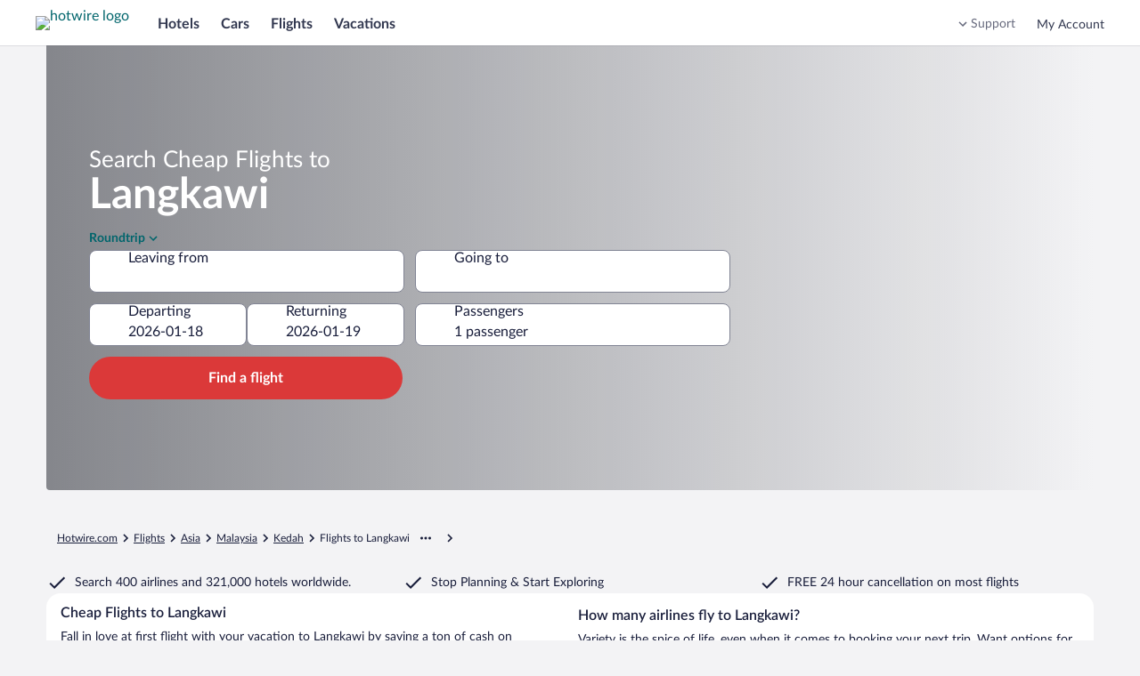

--- FILE ---
content_type: application/javascript
request_url: https://www.hotwire.com/q7Dq0o/G/6/EKqt376i64kC/X3Obtfkp3wz6mDc5/TDx9OQ/YCx/fRipKeisB
body_size: 178707
content:
(function(){if(typeof Array.prototype.entries!=='function'){Object.defineProperty(Array.prototype,'entries',{value:function(){var index=0;const array=this;return {next:function(){if(index<array.length){return {value:[index,array[index++]],done:false};}else{return {done:true};}},[Symbol.iterator]:function(){return this;}};},writable:true,configurable:true});}}());(function(){RO();O0m();zfm();var MF;var ZQ=function q5(PT,Cn){var q7=q5;var FX=zl(new Number(LD),tl);var Ek=FX;FX.set(PT);for(PT;Ek+PT!=Yr;PT){switch(Ek+PT){case RD:{PT-=Gm;return Bh.pop(),wz=B2[OQ],wz;}break;case sO:{var gk;PT+=sr;return Bh.pop(),gk=dn,gk;}break;case bx:{return String(...Cn);}break;case KO:{var TQ=Cn[Kr];Bh.push(Xk);var gz=dR(Ew,[zk()[nk(pn)](kC,b7,SL,J7({})),TQ[pC[ZT]]]);cR(Ml,TQ)&&(gz[jn()[b0(jl)](bX,qQ,TC,Mk,c7,vR)]=TQ[Ml]),cR(XR,TQ)&&(gz[zk()[nk(Ev)](Xn,VQ,EJ,OJ)]=TQ[XR],gz[If()[Mb(cX)].apply(null,[Mn,Kn,Ev,bX,J7(J7([]))])]=TQ[bT]),this[TT(typeof lX()[j5(YX)],Sh('',[][[]]))?lX()[j5(Jk)].apply(null,[Lr,Dh,BX,fR]):lX()[j5(sJ)](hk,jl,R0,Ll)][Wl()[HC(I7)].call(null,Y7,XC,J7({}),XQ)](gz);PT+=SS;Bh.pop();}break;case KD:{var Mh=Cn[Kr];Bh.push(ln);PT-=xs;var tb=Mh[lX()[j5(Cz)].call(null,Pk,Ql,KR,ZB)]||{};tb[QQ()[bk(T2)](Qb,c7,J7(J7([])),Rm)]=zk()[nk(T2)].call(null,ZB,T2,mk,J7(I7)),delete tb[lX()[j5(39)](765,32,2,42)],Mh[lX()[j5(Cz)].apply(null,[Pk,AQ,Cb,ZB])]=tb;Bh.pop();}break;case JE:{var wn=Cn[Kr];PT-=Ew;Bh.push(Xh);var T0=wn[cz(typeof lX()[j5(KR)],Sh('',[][[]]))?lX()[j5(sJ)](xJ,Ev,Jk,zb):lX()[j5(Cz)].call(null,N2,Pl,f0,ZB)]||{};T0[QQ()[bk(T2)](Qb,NX,vv,DJ)]=zk()[nk(T2)].call(null,ZB,pb,Y0,VQ),delete T0[lX()[j5(39)](856,40,50,42)],wn[cz(typeof lX()[j5(mB)],'undefined')?lX()[j5(sJ)](v5,bX,CC,Jh):lX()[j5(Cz)](N2,b7,J7({}),ZB)]=T0;Bh.pop();}break;case J:{var S7=Cn[Kr];Bh.push(fT);var v7=dR(Ew,[zk()[nk(pn)].call(null,kC,rT,Ub,J7({})),S7[I7]]);cR(Ml,S7)&&(v7[jn()[b0(jl)](bX,q2,R0,Mk,VQ,VQ)]=S7[Ml]),cR(XR,S7)&&(v7[zk()[nk(Ev)](Xn,J7([]),ph,J7(J7([])))]=S7[XR],v7[If()[Mb(cX)](Mn,K7,lb,bX,c7)]=S7[bT]),this[lX()[j5(Jk)](WJ,mh,J7({}),fR)][Wl()[HC(I7)](Lk,XC,fC,s7)](v7);PT-=cE;Bh.pop();}break;case hw:{var kQ=FJ(GW[x5()[zR(cX)](tJ,FC)][QQ()[bk(Pl)](Zh,O2,R0,B0)][gl()[Sl(Ql)](nb,Gf,Un,tn,vb)][TT(typeof x5()[zR(KC)],'undefined')?x5()[zR(CT)](WR,Fz):x5()[zR(Ml)].apply(null,[D5,v0])](gl()[Sl(OJ)](R0,Qn,fT,bX,Ql)),null)?QQ()[bk(g7)](Ev,dh,mG,xI):x5()[zR(g7)](KQ,rk);var mN=[Hp,cV,T9,qZ,KH,rH,kQ];var Aj=mN[gl()[Sl(wA)].call(null,NX,mU,Nj,wA,KR)](TT(typeof zk()[nk(nG)],Sh([],[][[]]))?zk()[nk(Ql)](bH,J7(I7),QB,cX):zk()[nk(R0)](Rd,J7(J7([])),MA,J7(Ml)));var QG;return Bh.pop(),QG=Aj,QG;}break;case Ux:{PT-=Jm;var SA;Bh.push(lH);return SA=[GW[lX()[j5(p9)](KX,WR,bg,I7)][Wl()[HC(M6)](Ev,l6,H6,I2)]?GW[lX()[j5(p9)](KX,cX,Dh,I7)][Wl()[HC(M6)](p8,l6,vR,I2)]:QQ()[bk(bH)](S1,J7(I7),zH,th),GW[lX()[j5(p9)](KX,p9,T2,I7)][QQ()[bk(GZ)].call(null,HH,OJ,J7(J7({})),YH)]?GW[lX()[j5(p9)](KX,VA,VJ,I7)][QQ()[bk(GZ)](HH,J7([]),f0,YH)]:TT(typeof QQ()[bk(g9)],'undefined')?QQ()[bk(bH)].apply(null,[S1,Eq,hd,th]):QQ()[bk(XR)](q8,O2,T2,Ml),GW[lX()[j5(p9)](KX,pb,J7(J7([])),I7)][Wl()[HC(R9)].apply(null,[AQ,TV,J7({}),HT])]?GW[lX()[j5(p9)].call(null,KX,NX,Pl,I7)][Wl()[HC(R9)].apply(null,[Dh,TV,XC,HT])]:QQ()[bk(bH)].apply(null,[S1,mH,Mj,th]),FJ(typeof GW[lX()[j5(p9)].call(null,KX,sJ,nb,I7)][lX()[j5(fC)].call(null,CE,S1,cI,rT)],zk()[nk(g7)].call(null,lb,J7(Ml),VC,PG))?GW[lX()[j5(p9)](KX,J7(J7(Ml)),J7(I7),I7)][lX()[j5(fC)].call(null,CE,YX,lb,rT)][x5()[zR(I7)].call(null,vb,kh)]:Sg(Ml)],Bh.pop(),SA;}break;case Gc:{PT+=T;return parseInt(...Cn);}break;case CD:{if(TT(QA,undefined)&&TT(QA,null)&&Kd(QA[x5()[zR(I7)].apply(null,[vb,n7])],I7)){try{var vq=Bh.length;var Wt=J7(cx);var Vg=GW[QQ()[bk(O2)].call(null,QI,J7({}),J7(J7([])),Sk)](QA)[lX()[j5(f0)].apply(null,[Sv,rT,sV,w9])](Wl()[HC(vd)].call(null,JZ,p8,NX,v0));if(Kd(Vg[x5()[zR(I7)](vb,n7)],cI)){dn=GW[x5()[zR(Pl)](Gt,I2)](Vg[cI],Pl);}}catch(TA){Bh.splice(E6(vq,Ml),Infinity,Qq);}}PT-=dD;}break;case cm:{Bh.push(MN);var Hp=GW[x5()[zR(cX)].apply(null,[tJ,FC])][zk()[nk(f9)](m1,p8,kX,Cb)]||GW[QQ()[bk(Pl)](Zh,mB,J7([]),B0)][zk()[nk(f9)](m1,Ev,kX,NA)]?QQ()[bk(g7)](Ev,J7(J7(Ml)),zH,xI):x5()[zR(g7)].call(null,KQ,rk);var cV=FJ(GW[cz(typeof x5()[zR(Dh)],'undefined')?x5()[zR(Ml)].call(null,PZ,fN):x5()[zR(cX)](tJ,FC)][QQ()[bk(Pl)](Zh,CT,VJ,B0)][gl()[Sl(Ql)].apply(null,[hg,Gf,Un,tn,vd])][x5()[zR(CT)](WR,Fz)](cz(typeof x5()[zR(C9)],Sh([],[][[]]))?x5()[zR(Ml)](zI,dd):x5()[zR(YX)].apply(null,[KR,AX])),null)?QQ()[bk(g7)](Ev,DZ,vd,xI):x5()[zR(g7)](KQ,rk);var T9=FJ(typeof GW[lX()[j5(p9)](qn,Y7,cX,I7)][x5()[zR(YX)](KR,AX)],zk()[nk(g7)].call(null,lb,mG,lQ,J7(J7(I7))))&&GW[lX()[j5(p9)].call(null,qn,fp,J7(Ml),I7)][x5()[zR(YX)](KR,AX)]?QQ()[bk(g7)].apply(null,[Ev,KR,sV,xI]):x5()[zR(g7)](KQ,rk);var qZ=FJ(typeof GW[TT(typeof x5()[zR(X8)],'undefined')?x5()[zR(cX)].apply(null,[tJ,FC]):x5()[zR(Ml)](lq,DZ)][TT(typeof x5()[zR(f9)],'undefined')?x5()[zR(YX)](KR,AX):x5()[zR(Ml)](zU,HN)],zk()[nk(g7)](lb,pn,lQ,c7))?QQ()[bk(g7)](Ev,ZT,tn,xI):x5()[zR(g7)](KQ,rk);var KH=TT(typeof GW[x5()[zR(cX)](tJ,FC)][TT(typeof x5()[zR(NA)],'undefined')?x5()[zR(Hq)](Lg,hb):x5()[zR(Ml)](U9,DI)],zk()[nk(g7)](lb,wA,lQ,bg))||TT(typeof GW[QQ()[bk(Pl)].apply(null,[Zh,J7(Ml),vp,B0])][x5()[zR(Hq)](Lg,hb)],cz(typeof zk()[nk(fR)],'undefined')?zk()[nk(R0)](YH,p9,c9,Lk):zk()[nk(g7)](lb,Cz,lQ,vd))?QQ()[bk(g7)](Ev,J7({}),J7(Ml),xI):x5()[zR(g7)].call(null,KQ,rk);var rH=FJ(GW[x5()[zR(cX)](tJ,FC)][cz(typeof QQ()[bk(b7)],Sh('',[][[]]))?QQ()[bk(XR)](hA,J7(I7),Mk,WH):QQ()[bk(Pl)].apply(null,[Zh,R0,sJ,B0])][gl()[Sl(Ql)].call(null,p9,Gf,Un,tn,p9)][x5()[zR(CT)](WR,Fz)](gl()[Sl(fC)].call(null,g7,mB,Un,g7,NA)),null)?QQ()[bk(g7)](Ev,J7(J7(I7)),Ml,xI):x5()[zR(g7)].call(null,KQ,rk);PT-=lL;}break;case sw:{var B2=Cn[Kr];PT-=Qc;var OQ=Cn[cx];var m6=Cn[rr];Bh.push(WN);GW[QQ()[bk(jl)](OJ,dh,m1,Ul)][lX()[j5(mG)](Dk,vb,J7(J7({})),ZT)](B2,OQ,dR(Ew,[lX()[j5(tn)].call(null,JB,mG,c7,Cz),m6,TT(typeof QQ()[bk(DG)],Sh([],[][[]]))?QQ()[bk(tn)].call(null,VJ,sJ,BX,E7):QQ()[bk(XR)].apply(null,[lV,XC,mH,XZ]),J7(I7),jn()[b0(XR)](mG,MN,zg,Ud,nb,p8),J7(I7),Wl()[HC(vp)].apply(null,[KR,KQ,cX,W2]),J7(pC[ZT])]));var wz;}break;case OD:{PT+=P;var QA=Cn[Kr];var dn;Bh.push(Qq);}break;}}};var UV=function(GI,BN){return GI instanceof BN;};var Sh=function(NH,XU){return NH+XU;};var Kt=function jd(Wq,tA){'use strict';var Rp=jd;switch(Wq){case XO:{return this;}break;case CK:{return this;}break;case cx:{var LI;Bh.push(Qd);return LI=jn()[b0(Lg)](Lg,GT,O2,Dq,Pt,pb),Bh.pop(),LI;}break;case Bm:{var BG=tA[Kr];Bh.push(mG);var m8=GW[QQ()[bk(jl)](OJ,H6,J7(J7(Ml)),X1)](BG);var wg=[];for(var gI in m8)wg[Wl()[HC(I7)](CT,XC,Ql,b1)](gI);wg[lX()[j5(PG)](WI,vv,pn,H6)]();var U6;return U6=function bV(){Bh.push(ng);for(;wg[x5()[zR(I7)](vb,BT)];){var UA=wg[Wl()[HC(PG)](bg,g7,m1,Gn)]();if(cR(UA,m8)){var LU;return bV[lX()[j5(tn)].apply(null,[kN,Lk,J7(J7(Ml)),Cz])]=UA,bV[cz(typeof gl()[Sl(hg)],'undefined')?gl()[Sl(bT)](pb,G8,T1,P8,CV):gl()[Sl(pZ)](sJ,LV,bq,wA,pZ)]=J7(Ml),Bh.pop(),LU=bV,LU;}}bV[TT(typeof gl()[Sl(DZ)],Sh(Wl()[HC(cI)].call(null,qI,f0,Ap,sI),[][[]]))?gl()[Sl(pZ)].call(null,Ml,LV,bq,wA,O2):gl()[Sl(bT)].apply(null,[mh,jI,zU,qQ,bT])]=J7(I7);var fd;return Bh.pop(),fd=bV,fd;},Bh.pop(),U6;}break;case Gm:{Bh.push(Cj);this[gl()[Sl(pZ)].apply(null,[Pl,LV,pJ,wA,Jk])]=J7(pC[ZT]);var Gg=this[TT(typeof lX()[j5(tn)],'undefined')?lX()[j5(Jk)](HQ,VQ,Ql,fR):lX()[j5(sJ)].call(null,ZZ,C9,VJ,NZ)][I7][lX()[j5(Cz)].apply(null,[kN,R0,vb,ZB])];if(cz(lX()[j5(xU)](sR,TC,nb,GV),Gg[TT(typeof QQ()[bk(VA)],Sh('',[][[]]))?QQ()[bk(T2)].call(null,Qb,DG,R0,Qh):QQ()[bk(XR)](AQ,vR,cX,Yq)]))throw Gg[lX()[j5(CV)](gg,J7(J7(I7)),RI,Jk)];var F9;return F9=this[zk()[nk(xU)].apply(null,[NN,VQ,hT,Ql])],Bh.pop(),F9;}break;case T:{var sj=tA[Kr];Bh.push(TZ);var EI;return EI=sj&&j8(zk()[nk(cX)].call(null,Cz,J7(Ml),ql,Cz),typeof GW[Wl()[HC(vb)].call(null,m1,vv,TC,mj)])&&cz(sj[TT(typeof x5()[zR(nb)],Sh([],[][[]]))?x5()[zR(bT)](PZ,Pz):x5()[zR(Ml)](Ut,kp)],GW[Wl()[HC(vb)](XR,vv,Cb,mj)])&&TT(sj,GW[TT(typeof Wl()[HC(CT)],Sh('',[][[]]))?Wl()[HC(vb)](Pl,vv,IN,mj):Wl()[HC(pZ)](g7,Vq,nb,X9)][zk()[nk(I7)](GV,Ql,FQ,f0)])?x5()[zR(T2)].apply(null,[NA,KG]):typeof sj,Bh.pop(),EI;}break;case xK:{var SU=tA[Kr];return typeof SU;}break;case rE:{var FZ=tA[Kr];var k9=tA[cx];var Mt=tA[rr];Bh.push(Fp);FZ[k9]=Mt[lX()[j5(tn)].call(null,HI,vv,Eq,Cz)];Bh.pop();}break;case Kr:{var l1=tA[Kr];var SH=tA[cx];var Fj=tA[rr];return l1[SH]=Fj;}break;case CF:{var Hd=tA[Kr];var PH=tA[cx];var PN=tA[rr];Bh.push(bt);try{var V6=Bh.length;var rG=J7([]);var AN;return AN=dR(Ew,[QQ()[bk(T2)](Qb,c7,jl,Ov),cz(typeof zk()[nk(mh)],Sh([],[][[]]))?zk()[nk(R0)](SZ,ZT,Pj,J7(J7({}))):zk()[nk(T2)](ZB,Ud,Sz,IN),lX()[j5(CV)](N6,NX,WR,Jk),Hd.call(PH,PN)]),Bh.pop(),AN;}catch(cq){Bh.splice(E6(V6,Ml),Infinity,bt);var zj;return zj=dR(Ew,[QQ()[bk(T2)](Qb,Y7,J7(J7([])),Ov),lX()[j5(xU)](mR,J7(J7(I7)),T2,GV),cz(typeof lX()[j5(NX)],Sh([],[][[]]))?lX()[j5(sJ)].apply(null,[Qb,Y7,pn,FH]):lX()[j5(CV)].apply(null,[N6,mG,EZ,Jk]),cq]),Bh.pop(),zj;}Bh.pop();}break;case qE:{return this;}break;case QS:{var Td=tA[Kr];var MJ;Bh.push(YV);return MJ=dR(Ew,[Wl()[HC(CV)](CT,m1,PG,YB),Td]),Bh.pop(),MJ;}break;case Mx:{return this;}break;case Fc:{return this;}break;case BF:{var Fg;Bh.push(Ht);return Fg=jn()[b0(Lg)](Lg,nj,J7([]),Dq,cI,cI),Bh.pop(),Fg;}break;case NL:{var qN=tA[Kr];Bh.push(cj);var AZ=GW[QQ()[bk(jl)].call(null,OJ,pn,IN,ZX)](qN);var C1=[];for(var WZ in AZ)C1[Wl()[HC(I7)](zg,XC,pZ,xT)](WZ);C1[lX()[j5(PG)](XT,CT,Mj,H6)]();var wt;return wt=function n1(){Bh.push(IU);for(;C1[x5()[zR(I7)].call(null,vb,YQ)];){var np=C1[Wl()[HC(PG)](Ap,g7,J7({}),wk)]();if(cR(np,AZ)){var V1;return n1[lX()[j5(tn)](tj,Dh,AQ,Cz)]=np,n1[gl()[Sl(pZ)](mH,LV,Fd,wA,S1)]=J7(Ml),Bh.pop(),V1=n1,V1;}}n1[gl()[Sl(pZ)](X8,LV,Fd,wA,J7(J7({})))]=J7(pC[ZT]);var Yt;return Bh.pop(),Yt=n1,Yt;},Bh.pop(),wt;}break;case k3:{Bh.push(tV);this[TT(typeof gl()[Sl(Ev)],Sh(cz(typeof Wl()[HC(cI)],Sh([],[][[]]))?Wl()[HC(pZ)](J7(I7),pH,p8,DN):Wl()[HC(cI)].apply(null,[J7(J7([])),f0,cI,c8]),[][[]]))?gl()[Sl(pZ)].call(null,mH,LV,q6,wA,sJ):gl()[Sl(bT)](p8,Rq,bI,Y8,DG)]=J7(I7);var zZ=this[TT(typeof lX()[j5(IH)],Sh('',[][[]]))?lX()[j5(Jk)](jQ,mh,BX,fR):lX()[j5(sJ)](BH,pZ,rT,c8)][I7][lX()[j5(Cz)](Zg,BX,J7(J7([])),ZB)];if(cz(cz(typeof lX()[j5(wA)],Sh('',[][[]]))?lX()[j5(sJ)].apply(null,[XQ,J7(J7(I7)),hd,ZJ]):lX()[j5(xU)](Ab,J7(J7({})),J7(Ml),GV),zZ[QQ()[bk(T2)].call(null,Qb,J7(I7),J7(I7),gS)]))throw zZ[lX()[j5(CV)](gA,bX,J7(J7(Ml)),Jk)];var B6;return B6=this[zk()[nk(xU)](NN,vI,M7,Zh)],Bh.pop(),B6;}break;case Ts:{var x9=tA[Kr];Bh.push(sA);var Nd;return Nd=x9&&j8(cz(typeof zk()[nk(J9)],Sh([],[][[]]))?zk()[nk(R0)](PV,rT,Qj,Ev):zk()[nk(cX)](Cz,lb,TX,zH),typeof GW[TT(typeof Wl()[HC(lb)],Sh([],[][[]]))?Wl()[HC(vb)](pZ,vv,EZ,LZ):Wl()[HC(pZ)](VJ,T8,Mj,vZ)])&&cz(x9[TT(typeof x5()[zR(VA)],'undefined')?x5()[zR(bT)].call(null,PZ,rt):x5()[zR(Ml)](vg,tH)],GW[Wl()[HC(vb)](Mk,vv,mh,LZ)])&&TT(x9,GW[TT(typeof Wl()[HC(zg)],'undefined')?Wl()[HC(vb)].apply(null,[b7,vv,vb,LZ]):Wl()[HC(pZ)](Cz,vV,J7([]),bq)][zk()[nk(I7)](GV,Zh,Rv,VQ)])?x5()[zR(T2)](NA,dd):typeof x9,Bh.pop(),Nd;}break;case gK:{var tZ=tA[Kr];return typeof tZ;}break;case rO:{var l8=tA[Kr];var pt=tA[cx];var nZ=tA[rr];Bh.push(rZ);l8[pt]=nZ[lX()[j5(tn)](Yh,J7(Ml),w9,Cz)];Bh.pop();}break;case Xr:{var Vd=tA[Kr];var hq=tA[cx];var NJ=tA[rr];return Vd[hq]=NJ;}break;case zm:{var J8=tA[Kr];var M8=tA[cx];var Uq=tA[rr];Bh.push(Dd);try{var Ej=Bh.length;var sd=J7(J7(Kr));var r6;return r6=dR(Ew,[QQ()[bk(T2)](Qb,c7,hg,lZ),zk()[nk(T2)](ZB,vv,zN,EZ),lX()[j5(CV)].call(null,rU,J7(J7({})),XR,Jk),J8.call(M8,Uq)]),Bh.pop(),r6;}catch(qU){Bh.splice(E6(Ej,Ml),Infinity,Dd);var lp;return lp=dR(Ew,[QQ()[bk(T2)](Qb,C9,vb,lZ),lX()[j5(xU)](bn,TC,XR,GV),TT(typeof lX()[j5(XR)],'undefined')?lX()[j5(CV)](rU,pb,PG,Jk):lX()[j5(sJ)].call(null,Q9,Dh,mh,wj),qU]),Bh.pop(),lp;}Bh.pop();}break;case Dm:{return this;}break;case Cc:{var xN=tA[Kr];var gZ;Bh.push(G6);return gZ=dR(Ew,[Wl()[HC(CV)](vR,m1,Jk,QN),xN]),Bh.pop(),gZ;}break;case cE:{return this;}break;}};var O1=function(){if(GW["Date"]["now"]&&typeof GW["Date"]["now"]()==='number'){return GW["Math"]["round"](GW["Date"]["now"]()/1000);}else{return GW["Math"]["round"](+new (GW["Date"])()/1000);}};var OU=function(M1){var H9=0;for(var AI=0;AI<M1["length"];AI++){H9=H9+M1["charCodeAt"](AI);}return H9;};var kq=function(){return ["I\f)6P","I(F>V\x00","o","","&A:\n","qP=\v!]E82;\r\'Rn;G\nEYL",".;\x40\n","V","\bO}M\t+<Gwb!zHN+=P*:","+<","\v\f!H\'NVG","\\","%P;9NFG*",".E \f_","iKFVF","\x07\fN","NW","Y\vG:0bH/2.",";J\vJ&Q-7\t","<Z",":T","\x40250","L\v/0","*XC\x00J-;","45\'T","","C48.\t!]\r3=-2E+\bC7C\x07","/[[2\tL;","\t(","a","","8*G-)0","\fM+/\fF",". \v!H=J\rV","\x07{","*E","<]5\'","WqxGOn\r","C59!]H)3\noS+XP","5","&l_p\rW=(\t","\v!\'",".E\t","b\rHE","\'V\'\bNRKM","+[g*)","G\x00=V,):]\x00","S+XP0V9","*5\rn)%$1\b\v%<EGP\x072 ","\'Y=","]Nn=5\'","=\f\f#M+","]\n<),","\vG:0L\b\n/&\v\f;s:YE","L8\v\x07\'RfFV3N2\v\fF\v%7S\x07N/\tGFT,N-<P9!\tMIry\b6\t","_PG","G;)","M70\nG,1","t\"\":! \v","-R\v\nH","nS|Q","AV15\b","(O\rKP\x07>\v#\\%","N","}+\vG:\x3f9L%7\f","\x07&^",",+[\f\f%&",".P&\n","\"F","\vK0","K++,A #1\n+O ","$x2h=:","&.:\nbC!]P\x00\\W6\x3f&G\x00`;^,U\"\x07\v\vMT\x402>","&G4\x00\'","YO\nG/","+2.E","BJ\x00C*>","\t\x40\t1\v\'R","r","\'-UI$W\x3fv","+N-\x07^G\x07","\\K+{;\t\f%&\v.E","<","1Y#\tD","AD1)5\"H\f0\f\'S=","*],%9","\'M+_9Wk<","","\b+B<\n_","Y","!\"#T!{PQ+2<","%6","\x40.)97Tz*H\vK","71\b9r+OP","\fM/","U0>","C\fG6\x3f>&E","NFT=)\"!^0$","E154","Z#\x3f","5~A8m\\R_9C$!\'q\"2:Y$4%5t\x40E","M\tQ","Q,.","YLP=)","E=/8*D\x0047&","\t7]","\x3fL","A77,]6,17M\n\n_","AA=7#L","\v/B+hW\b","^\x00\f","/\'#M+","!]\x004&O9","\x07/6",",H\v\f!\'","~","!Y\t","8 !T\tHjP,9;}\f%\'/P","4E D\r","\"=f8)&",",+F","<","\n6PtD","fYG\bC,2u\t2 +Tg","CL2W59","\x07*K4&E ","\fG\x07K75. [%","<=J","O0","+0\x00","1S9Y",",","37\v","H+KB\vGV7)] LZ.;^2R!BGT","B\fl2","$x,","L","\x07C*>1=[!\f\'R","$1%A:rG","-E\fV\tA,4","CG,4;L","\\F\x00","$\v\f1E\x07_","\r[)C\x3fC48\b.]\x00","D17 .]\r",". \'","5\x07"," S\vn","(D","!",".","<L;\'1\nA:\n","#\'","LV\"K;>",":\b J\n08\n\'","","#0\t!#D!:[C\x07D9lK\x00)J\x3f6-7\fp<FQ","NWG<","\x07-","#D>","SKEF","\r","+(",".2\f/","+N\'C","6N","5!5E,YTd-5*K","\bDM8G(/","=Z","q,)(","[E%","8MN={8=]\rZ8oI ","9A*4)]E5&2\'\x00]$W\x3fv","C6<","\'V","\f[\bJ=(Y\x00#<\"1H","*TGO(.}aYQhXGHz\rNJg:","&","<d)$#T\'E)K\vQ5#L","RN1\x3f"];};var GA=function(qA,k8){return qA>>>k8|qA<<32-k8;};var jN=function jV(t6,jH){var LN=jV;while(t6!=Qf){switch(t6){case sL:{while(Oq(HU,fI.length)){QQ()[fI[HU]]=J7(E6(HU,XR))?function(){return dR.apply(this,[sS,arguments]);}:function(){var Hj=fI[HU];return function(n8,TI,Gp,sG){var W8=cA.call(null,n8,J9,J7(J7(I7)),sG);QQ()[Hj]=function(){return W8;};return W8;};}();++HU;}t6=Qf;}break;case NF:{while(Kd(z6,I7)){if(TT(Cp[QV[XR]],GW[QV[Ml]])&&zG(Cp,kd[QV[I7]])){if(j8(kd,fg)){J6+=cG(DY,[A8]);}return J6;}if(cz(Cp[QV[XR]],GW[QV[Ml]])){var VV=O8[kd[Cp[I7]][I7]];var XI=jV.call(null,C,[VV,Cp[Ml],Sh(A8,Bh[E6(Bh.length,Ml)]),z6,KR]);J6+=XI;Cp=Cp[I7];z6-=dR(HW,[XI]);}else if(cz(kd[Cp][QV[XR]],GW[QV[Ml]])){var VV=O8[kd[Cp][I7]];var XI=jV(C,[VV,I7,Sh(A8,Bh[E6(Bh.length,Ml)]),z6,vR]);J6+=XI;z6-=dR(HW,[XI]);}else{J6+=cG(DY,[A8]);A8+=kd[Cp];--z6;};++Cp;}t6=fO;}break;case Cr:{t6=Qf;for(var V9=I7;Oq(V9,lt[xg[I7]]);++V9){jn()[lt[V9]]=J7(E6(V9,Ml))?function(){Od=[];jV.call(this,hw,[lt]);return '';}:function(){var wN=lt[V9];var Tt=jn()[wN];return function(D9,U1,MH,vj,jU,E9){if(cz(arguments.length,I7)){return Tt;}var gp=cG.call(null,bc,[D9,U1,J7(J7([])),vj,IN,KR]);jn()[wN]=function(){return gp;};return gp;};}();}}break;case DL:{return Ep;}break;case D3:{t6=Qf;while(Oq(AJ,n9[QV[I7]])){gl()[n9[AJ]]=J7(E6(AJ,bT))?function(){fg=[];jV.call(this,YO,[n9]);return '';}:function(){var JH=n9[AJ];var rN=gl()[JH];return function(n6,Xp,s9,MZ,ft){if(cz(arguments.length,I7)){return rN;}var DU=jV.call(null,C,[Mk,Xp,s9,MZ,O9]);gl()[JH]=function(){return DU;};return DU;};}();++AJ;}}break;case rm:{t6=Qf;for(var G1=I7;Oq(G1,SI.length);++G1){Wl()[SI[G1]]=J7(E6(G1,pZ))?function(){return dR.apply(this,[sW,arguments]);}:function(){var rp=SI[G1];return function(tq,l9,FA,IV){var Kg=UH.call(null,OJ,l9,O2,IV);Wl()[rp]=function(){return Kg;};return Kg;};}();}}break;case sx:{t6=Qf;return cG(UF,[mt]);}break;case Y3:{return Bh.pop(),Fq=c1,Fq;}break;case WE:{while(zG(nt,I7)){var C6=MU(E6(Sh(nt,mq),Bh[E6(Bh.length,Ml)]),EG.length);var P6=Iq(KZ,nt);var wI=Iq(EG,C6);Rt+=cG(DY,[K8(Bt(lI(P6),wI),Bt(lI(wI),P6))]);nt--;}t6+=DK;}break;case GK:{t6=Qf;return GH;}break;case fO:{return J6;}break;case KS:{t6=Qf;if(Oq(nV,Y1[St[I7]])){do{If()[Y1[nV]]=J7(E6(nV,tn))?function(){fA=[];jV.call(this,vS,[Y1]);return '';}:function(){var U8=Y1[nV];var ZA=If()[U8];return function(Oj,R1,IA,QZ,H8){if(cz(arguments.length,I7)){return ZA;}var zA=jV.call(null,MK,[Oj,R1,CV,QZ,pb]);If()[U8]=function(){return zA;};return zA;};}();++nV;}while(Oq(nV,Y1[St[I7]]));}}break;case Im:{var JA=VZ[nI];var jA=I7;t6+=D3;while(Oq(jA,JA.length)){var WG=Iq(JA,jA);var hH=Iq(v9.PF,JU++);RV+=cG(DY,[K8(Bt(lI(WG),hH),Bt(lI(hH),WG))]);jA++;}}break;case cY:{var SI=jH[Kr];Vt(SI[I7]);t6=rm;}break;case lO:{while(zG(f1,I7)){var DH=MU(E6(Sh(f1,GJ),Bh[E6(Bh.length,Ml)]),j1.length);var JI=Iq(rg,f1);var Wd=Iq(j1,DH);N9+=cG(DY,[K8(Bt(lI(JI),Wd),Bt(lI(Wd),JI))]);f1--;}t6-=SE;}break;case S:{var Ep=Sh([],[]);t6+=gL;var gj=MU(E6(Et,Bh[E6(Bh.length,Ml)]),Mk);var Yg=Zj[f6];var Rj=I7;while(Oq(Rj,Yg.length)){var q1=Iq(Yg,Rj);var M9=Iq(UH.Nx,gj++);Ep+=cG(DY,[K8(Bt(lI(q1),M9),Bt(lI(M9),q1))]);Rj++;}}break;case ZY:{t6+=YD;if(cz(typeof kd,QV[bT])){kd=fg;}var J6=Sh([],[]);A8=E6(wG,Bh[E6(Bh.length,Ml)]);}break;case kD:{var bA=Sh([],[]);var W9=MU(E6(IZ,Bh[E6(Bh.length,Ml)]),sJ);var Tg=Jd[p6];for(var b8=I7;Oq(b8,Tg.length);b8++){var P1=Iq(Tg,b8);var Rg=Iq(jj.QK,W9++);bA+=cG(DY,[K8(Bt(lI(P1),Rg),Bt(lI(Rg),P1))]);}t6-=nO;}break;case r3:{t6-=tK;while(Oq(tN,Ld.length)){zk()[Ld[tN]]=J7(E6(tN,R0))?function(){return dR.apply(this,[f3,arguments]);}:function(){var DA=Ld[tN];return function(rj,Gj,tp,DV){var VI=Vp.call(null,rj,Jk,tp,Ml);zk()[DA]=function(){return VI;};return VI;};}();++tN;}}break;case Wc:{var s8=jH[QS];if(cz(typeof dA,St[bT])){dA=fA;}t6+=Ur;var CZ=Sh([],[]);FN=E6(kA,Bh[E6(Bh.length,Ml)]);}break;case Fc:{return [[Sg(R0),bX,Sg(bX),pZ,g7],[Sg(bX),pZ,g7],[],[],[],[I7,I7,I7],[],[Sg(bT),Sg(XR),bX,Sg(pb),EZ,Sg(cI)],[R0,Sg(R0),pZ,Sg(cI),mG,Sg(bX)],[Sg(XR),Sg(wA),mG,Sg(bX),Sg(cI)],[],[Sg(Lg),Sg(bT),cI,cI],[],[tn,Sg(pZ),R0,wA],[hg,Sg(cX),g7,Sg(Ml)],[],[Sg(jl),R0,Sg(R0)],[]];}break;case C:{var kd=jH[Kr];t6=ZY;var Cp=jH[cx];var wG=jH[rr];var z6=jH[Af];var lN=jH[QS];}break;case CF:{return [pZ,Sg(Ml),Sg(mG),vp,Sg(vp),pZ,g7,Sg(xU),Eq,[cX],Sg(O9),CV,g7,[XR],IN,Sg(Ml),Sg(cI),Ml,Sg(Ml),wA,Ml,Sg(cX),vb,Sg(cI),Sg(wA),Pl,I7,[cI],YX,Sg(PG),Lg,g7,Sg(cX),Sg(cX),Sg(X8),Cz,Sg(tn),vb,Sg(vp),hg,Sg(cI),bT,I7,IN,Sg(cI),Sg(p8),EZ,Sg(XR),Sg(pZ),cI,Sg(R0),Sg(hg),vb,g7,bT,tn,Sg(hg),Jk,bT,Sg(vb),Sg(bT),Sg(wA),XR,wA,bT,Sg(bT),Sg(tn),Mk,Sg(pZ),Sg(Ml),wA,Sg(vb),Sg(wA),bT,c7,Sg(g7),Ml,Sg(hg),hg,Sg(tn),Sg(XR),cI,[R0],tn,I7,Sg(Ev),p8,cI,Ml,bT,Sg(p8),tn,vb,Ml,[cI],Sg(XR),Sg(tn),p8,Sg(p8),TC,I7,tn,Ml,vp,Sg(Pl),Sg(Ud),p9,Sg(R0),tn,Sg(hg),R0,Sg(xU),EZ,cX,wA,Sg(mG),Sg(sJ),tn,Sg(vb),I7,pZ,R0,vb,Sg(bT),g7,Sg(R0),Sg(Pl),Sg(Ml),bX,Sg(R0),Sg(g7),Sg(g7),XR,jl,Sg(sJ),cI,[R0],Sg(Ml),Ml,pZ,Sg(cI),Sg(wA),Sg(Ml),pZ,Sg(R0),Sg(wA),vp,Sg(mH),VA,g7,Sg(tn),vb,wA,Sg(c7),cX,vp,Sg(XR),R0,cI,I7,Sg(pZ),vb,Sg(w9),Lg,Sg(cI),sJ,Sg(mG),R0,g7,[XR],tn,Sg(R0),VA,Sg(bX),g7,Sg(bT),Sg(XR),Ml,mG,Sg(vb),Pl,Sg(Pl),Sg(R0),Pl,Sg(R0),Ml,R0,bX,Sg(hg),Sg(ZT),pn,Sg(cX),Ml,[Pl],Sg(vv),XC,hg,Sg(wA),Sg(XR),Sg(vp),XR,vp,Sg(cX),cI,Sg(R0),Sg(Dh),IH,Sg(vb),wA,tn,Sg(XR),Sg(sJ),Sg(XR),hg,[Ml],Sg(CT),fp,Sg(g7),ZT,Sg(g7),Sg(XC),cI,Pl,Sg(bT),Sg(wA),Sg(cX),pb,Sg(Cz),hg,mG,Sg(bX),I7,vp,Sg(wA),Sg(cX),pb,Sg(XR),Sg(cI),Sg(pZ),Sg(XR),Ml,mG,Sg(c7),I7,bT,R0,cI,Sg(Pl),cI,cI,Sg(R0),Sg(bX),I7,Sg(pp),pZ,Sg(jl),g7,pZ,XR,Sg(hg),vp,Sg(sJ),tn,Sg(pZ),Sg(R0),bT,bT,pZ,Ml,Ml,Sg(Mj),hg,mG,Sg(bX),xU,I7,Sg(bX),cI,Sg(R0),Sg(XC),IN,vb,cX,Sg(Ml),Sg(fp),nb,p8,pZ,Sg(jl),XR,cI,Sg(CT),Pt,hg,Sg(cI),Ml,Pl,Sg(IH),O9,hg,pZ,Sg(Pl),Ml,vb,Sg(vb),vb,Ml,Sg(cI),bT,Sg(vb),Sg(jl),jl,Sg(bT),Sg(cX),Lg,Sg(cI),Ml,Sg(vp),Ap,Sg(vp),XR,bX,Sg(XR),cI,Sg(R0),Sg(pn),RI,Sg(c7),XR,cX,wA,[Ml],Lg,Sg(R0),Sg(bT),wA,Sg(sJ),mG,Ml,Sg(cX),Sg(vb),pZ,Sg(Pl),Ml,vb,Sg(vb),vb,Sg(vd),XR,cX,Sg(dh),Jk,Sg(CV),Ev,Sg(mG),Sg(XR),cX,I7,vb,Sg(Ql),p9,Sg(c7),bX,bT,Sg(cX),Ml,Pl,Sg(R0),wA,[I7],I7,I7,I7,I7,Ml,R0,bX,Sg(Mk),hg,Sg(cX),cI,Sg(mH),RI,Sg(bX),XR,Sg(vb),jl,I7,[cI],Sg(mH),[Pl],Sg(tn),Ml,Sg(KR),bT,wA,cI,mG,Sg(Ml),I7,Sg(pZ),Sg(XR),vp,[Ml],Sg(tn),vp,bT,Sg(mG),Sg(XR),hg,[Ml],Dh,Sg(sJ),Sg(mH),Sg(Zh),XR,XR,Ml,vp,Sg(vb),Sg(g7),XR,Sg(EZ),Eq,hg,Sg(hg),ZT,f0,Sg(tn),wA,bX,Sg(bX),Sg(m1),Zh,Sg(XR),cX,I7,Sg(zg),NA,Ml,Sg(hg),XR,bX,Sg(fp),NA,Sg(Pl),vp,Sg(c7),Sg(XC),XC,hg,Sg(c7),XR,I7,Sg(Ml),Ml,Sg(Ml),Ml,Sg(cX),Ml,Sg(vp),VA,Sg(pZ),Sg(cX),XR,vb,Sg(vp),pZ,Sg(cI),Sg(T2),pn,Sg(pZ),[cX],Sg(cX),vb,Sg(vp),XR,I7,XR,R0,Sg(R0),vb,Sg(bT),Sg(XR),Sg(bX),tn,Sg(tn),vb,Sg(vb),Sg(vp),R0,XR,Sg(vp),vb,c7,I7,vb,Sg(C9),TC,Sg(Ml),I7,Sg(pZ),Sg(XR),vp,[Ml],Sg(XR),tn,Sg(Cb),vp,R0,Sg(R0),bX,Sg(bX),tn,Sg(XR),R0,Sg(dh),Eq,Sg(wA),bT,Ml,vb,Sg(TC),mH,bT,Sg(mH),VA,Sg(XR),Sg(bT),cI,Sg(pZ),g7,Sg(Cz),EZ,Sg(cI),I7,Ml,pZ,I7,ZT,Sg(jl),R0,Sg(R0),pZ,Sg(cI),mG,Sg(bX),Sg(jl),g7,vp,Sg(c7),cX,pZ,Sg(ZT),hg,Sg(tn),Sg(bT),Sg(cX),I7,Sg(XR),cI,Sg(c7),Mj,Sg(cX),g7,Sg(mG),Sg(bT),jl,Sg(Pl),Pl,Sg(Ml),Sg(tn),Ml,cX,Sg(mG),Sg(XR),Sg(bT),R0,cX,Sg(g7),Sg(pZ),jl,I7,Sg(pZ),I7,Mk,Sg(cI),Sg(vp),tn,cI,jl,Sg(tn),vb,Sg(Mj),Ev,Sg(mG),cI,Pl,Sg(bT),Sg(XR),Sg(bX),XR,Sg(XR),Sg(bT),Sg(cX),pZ,Sg(Pl),Ml,Sg(Ml),Sg(cX),sJ,Sg(wA),R0,Sg(bX)];}break;case J:{var rg=Zj[Zd];var f1=E6(rg.length,Ml);t6=lO;}break;case Zx:{return jV(ML,[N9]);}break;case Er:{t6=Qf;wp=[[I7,I7,I7,I7,I7],[Sg(cX),g7,Sg(Ml)],[Sg(XR),Sg(bX),tn,Sg(XR),Sg(pZ),Sg(g7),Sg(pn)],[],[],[Sg(Pl),g7,Sg(Ml)],[],[Sg(R0),vb,Sg(R0),Sg(XR)],[],[],[PG,I7,Sg(bT),bT],[wA,Sg(wA),cX]];}break;case CK:{t6+=mw;var Kq=jH[Kr];var f6=jH[cx];var nH=jH[rr];var Et=jH[Af];}break;case US:{t6=Qf;return RV;}break;case mm:{while(Oq(TH,K9.length)){x5()[K9[TH]]=J7(E6(TH,Ml))?function(){return dR.apply(this,[Bm,arguments]);}:function(){var kG=K9[TH];return function(mZ,vA){var cN=v9.apply(null,[mZ,vA]);x5()[kG]=function(){return cN;};return cN;};}();++TH;}t6-=Ff;}break;case JD:{var S6=pI[Ng];t6-=qL;for(var dU=E6(S6.length,Ml);zG(dU,I7);dU--){var Op=MU(E6(Sh(dU,Uj),Bh[E6(Bh.length,Ml)]),Up.length);var X6=Iq(S6,dU);var r8=Iq(Up,Op);mt+=cG(DY,[Bt(K8(lI(X6),lI(r8)),K8(X6,r8))]);}}break;case ML:{var A1=jH[Kr];UH=function(UI,HV,Ed,xd){return jV.apply(this,[CK,arguments]);};return Vt(A1);}break;case px:{t6+=xO;return bA;}break;case Dr:{Bh.pop();t6-=ZW;}break;case DE:{var nI=jH[Kr];var w6=jH[cx];var RV=Sh([],[]);t6+=wL;var JU=MU(E6(w6,Bh[E6(Bh.length,Ml)]),Mk);}break;case xK:{var I9=jH[Kr];v9=function(Bj,vt){return jV.apply(this,[DE,arguments]);};return hZ(I9);}break;case Cw:{var IZ=jH[Kr];var UJ=jH[cx];var WV=jH[rr];t6=kD;var p6=jH[Af];}break;case AD:{t6+=Kc;for(var pq=I7;Oq(pq,wU[TT(typeof x5()[zR(Ml)],'undefined')?x5()[zR(I7)](vb,ZD):x5()[zR(Ml)](CA,j9)]);pq=Sh(pq,Ml)){(function(){var EN=wU[pq];var jp=Oq(pq,K6);Bh.push(RU);var fj=jp?QQ()[bk(bT)](Z9,NA,J7({}),mA):cz(typeof QQ()[bk(XR)],Sh([],[][[]]))?QQ()[bk(XR)](g8,J7(J7(I7)),J7(J7({})),pN):QQ()[bk(I7)](ZT,pp,Lk,pA);var dj=jp?GW[TT(typeof QQ()[bk(bT)],Sh([],[][[]]))?QQ()[bk(wA)].call(null,pp,DG,J7(I7),pU):QQ()[bk(XR)](jJ,cI,zg,v8)]:GW[lX()[j5(I7)].apply(null,[YG,J7(J7(I7)),TC,gN])];var E1=Sh(fj,EN);MF[E1]=function(){var EV=dj(YN(EN));MF[E1]=function(){return EV;};return EV;};Bh.pop();}());}}break;case sK:{t6=Qf;return CZ;}break;case BF:{t6+=IO;var Ot=jH[Kr];jj=function(bN,KI,UN,BI){return jV.apply(this,[Cw,arguments]);};return st(Ot);}break;case PS:{t6+=Xc;return jV(xK,[Rt]);}break;case JS:{var wU=jH[Kr];var K6=jH[cx];var YN=UZ(Gs,[]);Bh.push(Cd);t6+=mf;}break;case DF:{t6=sK;while(Kd(rd,I7)){if(TT(BU[St[XR]],GW[St[Ml]])&&zG(BU,dA[St[I7]])){if(j8(dA,fA)){CZ+=cG(DY,[FN]);}return CZ;}if(cz(BU[St[XR]],GW[St[Ml]])){var Wg=wp[dA[BU[I7]][I7]];var I8=jV(MK,[BU[Ml],Sh(FN,Bh[E6(Bh.length,Ml)]),Wg,rd,Lk]);CZ+=I8;BU=BU[I7];rd-=dR(gs,[I8]);}else if(cz(dA[BU][St[XR]],GW[St[Ml]])){var Wg=wp[dA[BU][I7]];var I8=jV(MK,[I7,Sh(FN,Bh[E6(Bh.length,Ml)]),Wg,rd,VA]);CZ+=I8;rd-=dR(gs,[I8]);}else{CZ+=cG(DY,[FN]);FN+=dA[BU];--rd;};++BU;}}break;case ls:{var Ld=jH[Kr];N8(Ld[I7]);var tN=I7;t6+=NK;}break;case zx:{var Ng=jH[Kr];var bZ=jH[cx];var Uj=jH[rr];t6=JD;var s6=jH[Af];var Up=pI[Gt];var mt=Sh([],[]);}break;case MK:{t6+=W3;var BU=jH[Kr];var kA=jH[cx];var dA=jH[rr];var rd=jH[Af];}break;case WF:{var nN=vU[kI];var lg=I7;while(Oq(lg,nN.length)){var Jj=Iq(nN,lg);var Qt=Iq(cA.qD,Z1++);GH+=cG(DY,[K8(Bt(lI(Jj),Qt),Bt(lI(Qt),Jj))]);lg++;}t6-=ED;}break;case Um:{t6=WE;var B9=jH[Kr];var mq=jH[cx];var EG=VZ[vH];var Rt=Sh([],[]);var KZ=VZ[B9];var nt=E6(KZ.length,Ml);}break;case Qw:{var FI=jH[Kr];var Zd=jH[cx];var Mg=jH[rr];t6=J;var GJ=jH[Af];var j1=Zj[Y7];var N9=Sh([],[]);}break;case RD:{var kI=jH[Kr];var qt=jH[cx];t6=WF;var Gq=jH[rr];var Yp=jH[Af];var GH=Sh([],[]);var Z1=MU(E6(Yp,Bh[E6(Bh.length,Ml)]),p8);}break;case cK:{var tI=jH[Kr];cA=function(rq,d8,hG,CH){return jV.apply(this,[RD,arguments]);};return kj(tI);}break;case lF:{var MI=jH[Kr];var md=jH[cx];var c1=[];t6-=cs;var g6=UZ(Gs,[]);Bh.push(dZ);var F6=md?GW[lX()[j5(I7)](fZ,lb,KR,gN)]:GW[QQ()[bk(wA)].apply(null,[pp,J7(J7([])),TC,FV])];for(var Lp=I7;Oq(Lp,MI[cz(typeof x5()[zR(Ml)],Sh('',[][[]]))?x5()[zR(Ml)](qV,M6):x5()[zR(I7)].apply(null,[vb,wc])]);Lp=Sh(Lp,Ml)){c1[Wl()[HC(I7)](C9,XC,cX,v8)](F6(g6(MI[Lp])));}var Fq;}break;case Fx:{var K9=jH[Kr];t6=mm;hZ(K9[I7]);var TH=I7;}break;case hw:{var lt=jH[Kr];t6=Cr;}break;case YO:{t6=D3;var n9=jH[Kr];var AJ=I7;}break;case vD:{var fI=jH[Kr];kj(fI[I7]);t6=sL;var HU=I7;}break;case vS:{var Y1=jH[Kr];var nV=I7;t6=KS;}break;}}};var It=function(Eg){var GU=Eg%4;if(GU===2)GU=3;var bp=42+GU;var Dg;if(bp===42){Dg=function E8(kV,PU){return kV*PU;};}else if(bp===43){Dg=function sg(EH,ZI){return EH+ZI;};}else{Dg=function Q1(jq,nA){return jq-nA;};}return Dg;};var h9=function(){return (MF.sjs_se_global_subkey?MF.sjs_se_global_subkey.push(fq):MF.sjs_se_global_subkey=[fq])&&MF.sjs_se_global_subkey;};var MU=function(FU,Jt){return FU%Jt;};var zq=function(){return jN.apply(this,[vD,arguments]);};var Pq=function(){QV=["\x6c\x65\x6e\x67\x74\x68","\x41\x72\x72\x61\x79","\x63\x6f\x6e\x73\x74\x72\x75\x63\x74\x6f\x72","\x6e\x75\x6d\x62\x65\x72"];};var tg=function(OG){return GW["unescape"](GW["encodeURIComponent"](OG));};var lI=function(h8){return ~h8;};var KV=function(t8,zt){return t8^zt;};var Z8=function(Tp){if(Tp===undefined||Tp==null){return 0;}var Yd=Tp["replace"](/[\w\s]/gi,'');return Yd["length"];};var cA=function(){return UZ.apply(this,[IF,arguments]);};var VU=function(OA){if(OA===undefined||OA==null){return 0;}var SN=OA["toLowerCase"]()["replace"](/[^a-z]+/gi,'');return SN["length"];};var Iq=function(S8,RN){return S8[D8[bT]](RN);};var D6=function(){return jN.apply(this,[cY,arguments]);};var L9=function(Nq,dN){var ZH=GW["Math"]["round"](GW["Math"]["random"]()*(dN-Nq)+Nq);return ZH;};var cz=function(Dj,Y6){return Dj===Y6;};var v9=function(){return jN.apply(this,[Um,arguments]);};var FJ=function(mI,rV){return mI!=rV;};var dg=function(){pI=["\"ACXL&\vG\x07\t","C\x07A5RYZ\x00V","3\'CXn\bM\x07ZKEVY_\x40M\x07AR\tQ\\","EB\x00J\x008SVJT_","GXJ","CRL#J\x07","M","oO\'gRHM","GVCW","#&pra&9&q ","","QS\x07{\x07\x00RCM","XC_\nJ!\x07",".\vWu","!\x00F8\x07J^YJM\x00\x07gz&","\vUNH","AQ\t\x00q!;","_VL#A","A\x07=\tgEQP\n6TEW\nV","^ZK\f","R","U","P[%KbGZ\x00W","qBR\f \x00V\x00\t","\x00I&SSL","RYJ(\fC","S\x00","PFTs$EF\r`|G(\ru5\nQq{-\f\vL\x40&AsX,1o\bE6pP","\x40[1)r\bE","G","\r\bA\'\vD","D\vP","G[","\nXUW\f","L","U&K","T","\x07","DZ","[","P","QG]","\\\x40RH[","J\bY","Q\x07PTGQVW\fS&DJ\vCSGURKGTXP\fJ\x00RVE_\x00V\x00RCDWEKR\x07Rr\fJBRYP[N","L\x07,RN","\"EEQ","]<1ECV","\bXC","_\x07W","[BY\tp\x07","\x07K\v","A","^l\x00P","TRp\bBC","\x00\t","\x00\x00"," EAW2KeRY\tV\bY","\x00","P","CrF\vW","TXSA2","\x00J","FPAhS_X","JL","OGXW\x00VIED[I","7T#Nd[\fK",";\n\x40","FRE","CcW\rK<QD[",",-USL\t\x00\x00V,^GJ\x3fJ\bY","\nQYT[\f","\vVT[","Q^Y[","H","A\n","rZ\x07Et74S1^RI","DG,\x00]QRPATd,B-","vN\x00t\v CBN&P\x00","&\t^CG\x40&\tE\n","\fO\x00","\nJRZQ","\tSRF!f","TEG\n","S4+~YX","3","W","Z","\tH\vT_\r\x07ZGJ","GXL","","-b","\nW\x00=P^P)\nH","\x07(\x40YnA\n#RD]P\x00\x00","\x00P1\x00DRL","ZI","","$f066!pw*=)i==#6edj5 2|*(TS[\rM\nYXNPNMQDVFDD_]","\x07aYCM\"1E<\nR","S[\f}","PH","\x00H","QXL\r","X\b{\x00\x07\n^C","-,\vVDJ7M3EC","tV\bAS\"7!aW\x00V","X\tA3vG}",".YA_\f\x07ZGJ\x40\n\x00VS\v\tVURV\fJ\x00\tTRj\x3f\v\x00EJV\x07AS\x07EV\\\fIJVELEKCD\rPSR_\x40-6]\v^JP\x00.OS\rK\\","\x00\bZRaJ!^GJ)K","PRJ#\vP\n\x07","\tXES","N","A","XCQA","{v\fG\n-\n0","\x00GYXJ\x40ERRPERXX\x40TR#EZW\fK<\nR","5W\x07\"EEQ7P\x005YTJ\t\vg","K","V5VRcQ\v\v","\x07YO","\b_^","vW.A\x00","QX","VC","E\x071V[K","C;VSRfREz","XL1\v4Cg_\bW2","SSZ","AT]","3\'VDG,P\x00XE","4REH\t\x00s\x00EtQM","XYr\t\x00","Q%XE","c\"),`","7A^]9M\x07C^Q3A","QTJ","BXJ","%\rKAR7TCQ","TE[\x00aYC","\x00[VG","XB]\bE","X\tH\v\x3f\bT","1o8^iyW*7buLA2|","I,RN","T\x00\x00","\x00B\x00","\x00WR","Ca","\x00C~PR","\vVDJ)A\v=","Z[\r]","VYZ","U[[&\tQ","T_\f\x00\x40 Y^K\r","RUMA","^\vV\r","\x07lUR_\"\fI\x07ZG","CVY.\bA","","\x07JV\\W",";>","\x00vGL!K\x00cd","h"];};var j8=function(rI,Vj){return rI==Vj;};var Np=function(RZ){return GW["Math"]["floor"](GW["Math"]["random"]()*RZ["length"]);};var T6=function(){St=["\x6c\x65\x6e\x67\x74\x68","\x41\x72\x72\x61\x79","\x63\x6f\x6e\x73\x74\x72\x75\x63\x74\x6f\x72","\x6e\x75\x6d\x62\x65\x72"];};var SG=function(){return GW["Math"]["floor"](GW["Math"]["random"]()*100000+10000);};var Bt=function(zd,CI){return zd&CI;};var xt=function Zp(Xd,kg){'use strict';var dp=Zp;switch(Xd){case ls:{var Lj=function(qq,zV){Bh.push(Og);if(J7(YZ)){for(var W6=I7;Oq(W6,MF[jn()[b0(cI)](wA,At,fp,B1,O2,f0)]());++W6){if(Oq(W6,Cb)||cz(W6,CV)||cz(W6,pn)||cz(W6,rT)){sH[W6]=Sg(Ml);}else{sH[W6]=YZ[x5()[zR(I7)](vb,V0)];YZ+=GW[x5()[zR(bX)](kH,WA)][QQ()[bk(f0)](H6,T2,S1,ld)](W6);}}}var pg=TT(typeof Wl()[HC(bX)],Sh([],[][[]]))?Wl()[HC(cI)](NX,f0,CT,K2):Wl()[HC(pZ)](CT,wq,J7(J7(I7)),Pd);for(var Ij=I7;Oq(Ij,qq[x5()[zR(I7)](vb,V0)]);Ij++){var HA=qq[Wl()[HC(g7)](vd,c7,sJ,Z0)](Ij);var bG=Bt(Yj(zV,bX),pC[bT]);zV*=MF[TT(typeof lX()[j5(bT)],'undefined')?lX()[j5(Mk)].apply(null,[Lz,p9,CT,DZ]):lX()[j5(sJ)](lZ,CT,Ev,Xg)]();zV&=pC[wA];zV+=MF[If()[Mb(I7)](S1,At,zg,bX,YX)]();zV&=pC[cI];var hp=sH[qq[QQ()[bk(Mk)](vp,pb,vp,Mq)](Ij)];if(cz(typeof HA[Wl()[HC(Lg)].apply(null,[Gd,Mk,Zh,R3])],zk()[nk(cX)](Cz,w9,wJ,J7(J7(I7))))){var xH=HA[Wl()[HC(Lg)](OJ,Mk,qI,R3)](I7);if(zG(xH,Cb)&&Oq(xH,g8)){hp=sH[xH];}}if(zG(hp,I7)){var Ad=MU(bG,YZ[x5()[zR(I7)].apply(null,[vb,V0])]);hp+=Ad;hp%=YZ[cz(typeof x5()[zR(wA)],Sh('',[][[]]))?x5()[zR(Ml)].apply(null,[d6,NN]):x5()[zR(I7)].apply(null,[vb,V0])];HA=YZ[hp];}pg+=HA;}var cZ;return Bh.pop(),cZ=pg,cZ;};var Bq=function(p1){var II=[0x428a2f98,0x71374491,0xb5c0fbcf,0xe9b5dba5,0x3956c25b,0x59f111f1,0x923f82a4,0xab1c5ed5,0xd807aa98,0x12835b01,0x243185be,0x550c7dc3,0x72be5d74,0x80deb1fe,0x9bdc06a7,0xc19bf174,0xe49b69c1,0xefbe4786,0x0fc19dc6,0x240ca1cc,0x2de92c6f,0x4a7484aa,0x5cb0a9dc,0x76f988da,0x983e5152,0xa831c66d,0xb00327c8,0xbf597fc7,0xc6e00bf3,0xd5a79147,0x06ca6351,0x14292967,0x27b70a85,0x2e1b2138,0x4d2c6dfc,0x53380d13,0x650a7354,0x766a0abb,0x81c2c92e,0x92722c85,0xa2bfe8a1,0xa81a664b,0xc24b8b70,0xc76c51a3,0xd192e819,0xd6990624,0xf40e3585,0x106aa070,0x19a4c116,0x1e376c08,0x2748774c,0x34b0bcb5,0x391c0cb3,0x4ed8aa4a,0x5b9cca4f,0x682e6ff3,0x748f82ee,0x78a5636f,0x84c87814,0x8cc70208,0x90befffa,0xa4506ceb,0xbef9a3f7,0xc67178f2];var Nt=0x6a09e667;var gq=0xbb67ae85;var Mp=0x3c6ef372;var Qp=0xa54ff53a;var BV=0x510e527f;var r1=0x9b05688c;var XG=0x1f83d9ab;var HZ=0x5be0cd19;var KA=tg(p1);var jZ=KA["length"]*8;KA+=GW["String"]["fromCharCode"](0x80);var C8=KA["length"]/4+2;var Cg=GW["Math"]["ceil"](C8/16);var bU=new (GW["Array"])(Cg);for(var Xj=0;Xj<Cg;Xj++){bU[Xj]=new (GW["Array"])(16);for(var QH=0;QH<16;QH++){bU[Xj][QH]=KA["charCodeAt"](Xj*64+QH*4)<<24|KA["charCodeAt"](Xj*64+QH*4+1)<<16|KA["charCodeAt"](Xj*64+QH*4+2)<<8|KA["charCodeAt"](Xj*64+QH*4+3)<<0;}}var Bp=jZ/GW["Math"]["pow"](2,32);bU[Cg-1][14]=GW["Math"]["floor"](Bp);bU[Cg-1][15]=jZ;for(var d9=0;d9<Cg;d9++){var SV=new (GW["Array"])(64);var KN=Nt;var lG=gq;var GN=Mp;var I1=Qp;var YA=BV;var x1=r1;var L8=XG;var sp=HZ;for(var xG=0;xG<64;xG++){var AU=void 0,Y9=void 0,Ig=void 0,Sj=void 0,fG=void 0,Q6=void 0;if(xG<16)SV[xG]=bU[d9][xG];else{AU=GA(SV[xG-15],7)^GA(SV[xG-15],18)^SV[xG-15]>>>3;Y9=GA(SV[xG-2],17)^GA(SV[xG-2],19)^SV[xG-2]>>>10;SV[xG]=SV[xG-16]+AU+SV[xG-7]+Y9;}Y9=GA(YA,6)^GA(YA,11)^GA(YA,25);Ig=YA&x1^~YA&L8;Sj=sp+Y9+Ig+II[xG]+SV[xG];AU=GA(KN,2)^GA(KN,13)^GA(KN,22);fG=KN&lG^KN&GN^lG&GN;Q6=AU+fG;sp=L8;L8=x1;x1=YA;YA=I1+Sj>>>0;I1=GN;GN=lG;lG=KN;KN=Sj+Q6>>>0;}Nt=Nt+KN;gq=gq+lG;Mp=Mp+GN;Qp=Qp+I1;BV=BV+YA;r1=r1+x1;XG=XG+L8;HZ=HZ+sp;}return [Nt>>24&0xff,Nt>>16&0xff,Nt>>8&0xff,Nt&0xff,gq>>24&0xff,gq>>16&0xff,gq>>8&0xff,gq&0xff,Mp>>24&0xff,Mp>>16&0xff,Mp>>8&0xff,Mp&0xff,Qp>>24&0xff,Qp>>16&0xff,Qp>>8&0xff,Qp&0xff,BV>>24&0xff,BV>>16&0xff,BV>>8&0xff,BV&0xff,r1>>24&0xff,r1>>16&0xff,r1>>8&0xff,r1&0xff,XG>>24&0xff,XG>>16&0xff,XG>>8&0xff,XG&0xff,HZ>>24&0xff,HZ>>16&0xff,HZ>>8&0xff,HZ&0xff];};var mp=function(){var KU=qj();var gt=-1;if(KU["indexOf"]('Trident/7.0')>-1)gt=11;else if(KU["indexOf"]('Trident/6.0')>-1)gt=10;else if(KU["indexOf"]('Trident/5.0')>-1)gt=9;else gt=0;return gt>=9;};var F8=function(){var UU=c6();var t9=GW["Object"]["prototype"]["hasOwnProperty"].call(GW["Navigator"]["prototype"],'mediaDevices');var lA=GW["Object"]["prototype"]["hasOwnProperty"].call(GW["Navigator"]["prototype"],'serviceWorker');var dJ=! !GW["window"]["browser"];var cp=typeof GW["ServiceWorker"]==='function';var Wj=typeof GW["ServiceWorkerContainer"]==='function';var cU=typeof GW["frames"]["ServiceWorkerRegistration"]==='function';var LG=GW["window"]["location"]&&GW["window"]["location"]["protocol"]==='http:';var sq=UU&&(!t9||!lA||!cp||!dJ||!Wj||!cU)&&!LG;return sq;};var c6=function(){var Pp=qj();var XH=/(iPhone|iPad).*AppleWebKit(?!.*(Version|CriOS))/i["test"](Pp);var L6=GW["navigator"]["platform"]==='MacIntel'&&GW["navigator"]["maxTouchPoints"]>1&&/(Safari)/["test"](Pp)&&!GW["window"]["MSStream"]&&typeof GW["navigator"]["standalone"]!=='undefined';return XH||L6;};var k1=function(Tj){var QU=GW["Math"]["floor"](GW["Math"]["random"]()*100000+10000);var Hg=GW["String"](Tj*QU);var xZ=0;var BZ=[];var Jg=Hg["length"]>=18?true:false;while(BZ["length"]<6){BZ["push"](GW["parseInt"](Hg["slice"](xZ,xZ+2),10));xZ=Jg?xZ+3:xZ+2;}var fU=R6(BZ);return [QU,fU];};var RH=function(xq){if(xq===null||xq===undefined){return 0;}var WU=function ZV(L1){return xq["toLowerCase"]()["includes"](L1["toLowerCase"]());};var v6=0;(H1&&H1["fields"]||[])["some"](function(dV){var rA=dV["type"];var f8=dV["labels"];if(f8["some"](WU)){v6=Jq[rA];if(dV["extensions"]&&dV["extensions"]["labels"]&&dV["extensions"]["labels"]["some"](function(Tq){return xq["toLowerCase"]()["includes"](Tq["toLowerCase"]());})){v6=Jq[dV["extensions"]["type"]];}return true;}return false;});return v6;};var kZ=function(TN){if(TN===undefined||TN==null){return false;}var sN=function Kj(zp){return TN["toLowerCase"]()===zp["toLowerCase"]();};return nU["some"](sN);};var Zq=function(cH){try{var z8=new (GW["Set"])(GW["Object"]["values"](Jq));return cH["split"](';')["some"](function(PA){var OV=PA["split"](',');var hN=GW["Number"](OV[OV["length"]-1]);return z8["has"](hN);});}catch(nd){return false;}};var Sd=function(BA){var R8='';var Ag=0;if(BA==null||GW["document"]["activeElement"]==null){return dR(Ew,["elementFullId",R8,"elementIdType",Ag]);}var Ug=['id','name','for','placeholder','aria-label','aria-labelledby'];Ug["forEach"](function(MV){if(!BA["hasAttribute"](MV)||R8!==''&&Ag!==0){return;}var hU=BA["getAttribute"](MV);if(R8===''&&(hU!==null||hU!==undefined)){R8=hU;}if(Ag===0){Ag=RH(hU);}});return dR(Ew,["elementFullId",R8,"elementIdType",Ag]);};var Cq=function(NU){var LA;if(NU==null){LA=GW["document"]["activeElement"];}else LA=NU;if(GW["document"]["activeElement"]==null)return -1;var m9=LA["getAttribute"]('name');if(m9==null){var J1=LA["getAttribute"]('id');if(J1==null)return -1;else return k6(J1);}return k6(m9);};var wZ=function(ZU){var jt=-1;var O6=[];if(! !ZU&&typeof ZU==='string'&&ZU["length"]>0){var w1=ZU["split"](';');if(w1["length"]>1&&w1[w1["length"]-1]===''){w1["pop"]();}jt=GW["Math"]["floor"](GW["Math"]["random"]()*w1["length"]);var YI=w1[jt]["split"](',');for(var YU in YI){if(!GW["isNaN"](YI[YU])&&!GW["isNaN"](GW["parseInt"](YI[YU],10))){O6["push"](YI[YU]);}}}else{var ZN=GW["String"](L9(1,5));var Bd='1';var lj=GW["String"](L9(20,70));var K1=GW["String"](L9(100,300));var tU=GW["String"](L9(100,300));O6=[ZN,Bd,lj,K1,tU];}return [jt,O6];};var vN=function(Md,CN){var JN=typeof Md==='string'&&Md["length"]>0;var Jp=!GW["isNaN"](CN)&&(GW["Number"](CN)===-1||O1()<GW["Number"](CN));if(!(JN&&Jp)){return false;}var NV='^([a-fA-F0-9]{31,32})$';return Md["search"](NV)!==-1;};var EA=function(Dp,Wp,xV){var Qg;do{Qg=Xt(C,[Dp,Wp]);}while(cz(MU(Qg,xV),I7));return Qg;};var sZ=function(P9){var gH=c6(P9);Bh.push(Lq);var gd=GW[QQ()[bk(jl)].apply(null,[OJ,CT,hg,c5])][zk()[nk(I7)](GV,IN,CQ,vv)][QQ()[bk(ZT)](S9,bX,pp,RT)].call(GW[jn()[b0(X8)](pZ,cj,Ud,Zh,Lk,sV)][zk()[nk(I7)].apply(null,[GV,c7,CQ,O9])],Wl()[HC(O9)](hd,XN,PG,Jb));var Id=GW[QQ()[bk(jl)].call(null,OJ,CV,m1,c5)][TT(typeof zk()[nk(Cz)],Sh([],[][[]]))?zk()[nk(I7)].apply(null,[GV,CT,CQ,Dh]):zk()[nk(R0)](G9,Ql,lb,wA)][TT(typeof QQ()[bk(VA)],'undefined')?QQ()[bk(ZT)](S9,H6,fp,RT):QQ()[bk(XR)].call(null,Lt,KR,g7,lU)].call(GW[jn()[b0(X8)](pZ,cj,XR,Zh,sJ,f0)][zk()[nk(I7)](GV,DG,CQ,J7(J7({})))],TT(typeof QQ()[bk(mH)],'undefined')?QQ()[bk(RI)].apply(null,[Hq,tn,vp,qh]):QQ()[bk(XR)].apply(null,[dq,CV,hd,XV]));var xA=J7(J7(GW[x5()[zR(cX)](tJ,dH)][zk()[nk(PG)](YX,O9,Dl,tn)]));var b6=cz(typeof GW[lX()[j5(IN)].apply(null,[XB,vR,b7,HH])],zk()[nk(cX)](Cz,vI,M0,vv));var x6=cz(typeof GW[TT(typeof zk()[nk(cX)],Sh('',[][[]]))?zk()[nk(WR)].apply(null,[QI,DZ,jC,mG]):zk()[nk(R0)](f0,vp,R0,Ml)],zk()[nk(cX)](Cz,J7({}),M0,Ap));var D1=cz(typeof GW[Wl()[HC(RI)](Mj,b7,vd,X7)][TT(typeof zk()[nk(TC)],Sh([],[][[]]))?zk()[nk(C9)].apply(null,[mh,sJ,zI,m1]):zk()[nk(R0)](Ct,CC,kU,rT)],zk()[nk(cX)](Cz,b7,M0,mH));var LH=GW[x5()[zR(cX)](tJ,dH)][If()[Mb(jl)].apply(null,[sU,AC,X8,bX,J7({})])]&&cz(GW[x5()[zR(cX)](tJ,dH)][If()[Mb(jl)].apply(null,[sU,AC,Pt,bX,Mk])][Wl()[HC(IN)].apply(null,[J7(Ml),bT,Y7,qB])],TT(typeof zk()[nk(TC)],Sh('',[][[]]))?zk()[nk(nb)].apply(null,[vH,Ql,Al,Dh]):zk()[nk(R0)].apply(null,[OH,J7([]),dh,CV]));var mV=gH&&(J7(gd)||J7(Id)||J7(b6)||J7(xA)||J7(x6)||J7(D1))&&J7(LH);var j6;return Bh.pop(),j6=mV,j6;};var Z6=function(hI){Bh.push(F1);var qg;return qg=x8()[Wl()[HC(Cz)](Gd,p9,TC,H0)](function jg(B8){Bh.push(ct);while(Ml)switch(B8[QQ()[bk(WR)].call(null,YX,f0,J7([]),Nk)]=B8[x5()[zR(EZ)](ZT,qB)]){case I7:if(cR(TT(typeof x5()[zR(mH)],Sh('',[][[]]))?x5()[zR(dh)](z9,S5):x5()[zR(Ml)].call(null,vp,OZ),GW[lX()[j5(p9)].call(null,x7,TC,PG,I7)])){B8[x5()[zR(EZ)](ZT,qB)]=XR;break;}{var Q8;return Q8=B8[TT(typeof QQ()[bk(EZ)],'undefined')?QQ()[bk(Cz)].apply(null,[wA,mB,IH,W1]):QQ()[bk(XR)](cg,mH,VJ,JV)](TT(typeof Wl()[HC(dh)],Sh([],[][[]]))?Wl()[HC(Mj)](Ml,S1,IH,gU):Wl()[HC(pZ)].call(null,X8,Sp,IH,RG),null),Bh.pop(),Q8;}case pC[hg]:{var bj;return bj=B8[QQ()[bk(Cz)](wA,Ev,PG,W1)](Wl()[HC(Mj)](H6,S1,c7,gU),GW[lX()[j5(p9)].call(null,x7,nb,nb,I7)][x5()[zR(dh)](z9,S5)][Wl()[HC(p9)](m1,Ql,OJ,S2)](hI)),Bh.pop(),bj;}case bT:case gl()[Sl(jl)].apply(null,[vv,EU,Bw,bT,J7(J7(Ml))]):{var bd;return bd=B8[zk()[nk(CV)](Z9,TC,rB,cI)](),Bh.pop(),bd;}}Bh.pop();},null,null,null,GW[Wl()[HC(TC)](J7(J7(Ml)),tJ,J7([]),WX)]),Bh.pop(),qg;};var q9=function(){if(J7([])){}else if(J7([])){}else if(J7(J7({}))){return function A9(V8){Bh.push(I6);var A6=MU(V8[lX()[j5(Pt)](P5,wA,EZ,T2)],pC[Mk]);var Pg=A6;var OI=GW[x5()[zR(Pl)](Gt,Uz)](GW[x5()[zR(bX)].call(null,kH,sI)][QQ()[bk(f0)].apply(null,[H6,m1,Ev,Ft])](RI),Pl);for(var xj=I7;Oq(xj,pC[f0]);xj++){var tt=MU(GW[x5()[zR(Pl)](Gt,Uz)](Kp(A6,GW[Wl()[HC(bX)](qI,fH,Cb,Tl)][x5()[zR(RI)](qI,Xb)](Pl,xj)),Pl),Pl);var hV=Sh(tt,Ml);var Dt=It(tt);Pg=Dt(Pg,hV);}var mg;return mg=E6(Pg,OI)[gl()[Sl(vb)].call(null,mH,[IJ,wA],Ip,bX,ZT)](),Bh.pop(),mg;};}else{}};var qd=function(){Bh.push(RI);try{var CU=Bh.length;var AA=J7(J7(Kr));var qp=Xq();var AV=VN()[zk()[nk(Jk)](b7,sV,wH,J7(J7(I7)))](new (GW[jn()[b0(c7)](g7,AH,f0,ht,VA,J7([]))])(zk()[nk(Cz)].call(null,xU,J7({}),gV,CV),lX()[j5(C9)](G6,J7(I7),J7(Ml),cg)),If()[Mb(sJ)](fV,S9,bT,XR,TC));var Bg=Xq();var VH=E6(Bg,qp);var XA;return XA=dR(Ew,[cz(typeof gl()[Sl(jl)],Sh(Wl()[HC(cI)].apply(null,[J7({}),f0,H6,pV]),[][[]]))?gl()[Sl(bT)](mB,XN,hj,xU,bg):gl()[Sl(vp)](YX,I7,f9,bX,cI),AV,gl()[Sl(Lg)].call(null,Ap,nq,wV,XR,WR),VH]),Bh.pop(),XA;}catch(Zt){Bh.splice(E6(CU,Ml),Infinity,RI);var g1;return Bh.pop(),g1={},g1;}Bh.pop();};var VN=function(){Bh.push(Sq);var pj=GW[If()[Mb(vp)](HH,Sn,jl,g7,w9)][x5()[zR(IN)].call(null,wV,cj)]?GW[If()[Mb(vp)](HH,Sn,O2,g7,rT)][x5()[zR(IN)](wV,cj)]:Sg(Ml);var kt=GW[If()[Mb(vp)](HH,Sn,R0,g7,mH)][cz(typeof If()[Mb(cI)],'undefined')?If()[Mb(tn)].apply(null,[RA,b9,vR,dq,hg]):If()[Mb(Lg)].apply(null,[GZ,K2,ZT,Pl,pp])]?GW[TT(typeof If()[Mb(c7)],Sh([],[][[]]))?If()[Mb(vp)](HH,Sn,mH,g7,Zh):If()[Mb(tn)](N1,ON,OJ,Aq,J7(J7(I7)))][If()[Mb(Lg)].call(null,GZ,K2,T2,Pl,X8)]:Sg(Ml);var r9=GW[lX()[j5(p9)].apply(null,[LB,Dh,qI,I7])][x5()[zR(p9)](mh,rl)]?GW[TT(typeof lX()[j5(cI)],Sh('',[][[]]))?lX()[j5(p9)](LB,J7([]),DZ,I7):lX()[j5(sJ)](wd,ZT,J7(J7(Ml)),dI)][x5()[zR(p9)](mh,rl)]:Sg(Ml);var TU=GW[cz(typeof lX()[j5(vp)],Sh('',[][[]]))?lX()[j5(sJ)](NI,DZ,rT,qH):lX()[j5(p9)](LB,O2,Cb,I7)][QQ()[bk(IN)](Ut,Jk,pb,Sb)]?GW[lX()[j5(p9)](LB,BX,J7(J7(I7)),I7)][cz(typeof QQ()[bk(Mj)],Sh([],[][[]]))?QQ()[bk(XR)].apply(null,[mcF,KR,J7(J7([])),bSF]):QQ()[bk(IN)].call(null,Ut,vI,J7([]),Sb)]():Sg(Ml);var rSF=GW[TT(typeof lX()[j5(I7)],Sh('',[][[]]))?lX()[j5(p9)](LB,g7,vv,I7):lX()[j5(sJ)](SLF,T2,mB,bt)][Wl()[HC(Pt)].apply(null,[p8,YX,J7(J7(I7)),IR])]?GW[lX()[j5(p9)].call(null,LB,dh,Gd,I7)][Wl()[HC(Pt)](Ev,YX,J7(J7([])),IR)]:Sg(Ml);var hOF=Sg(pC[Ml]);var H3F=[Wl()[HC(cI)](J7({}),f0,rT,qT),hOF,Wl()[HC(Lk)](J7([]),pp,pb,JDF),Xt(Cw,[]),Xt(OE,[]),Xt(cY,[]),Xt(MK,[]),Xt(sW,[]),Xt(IF,[]),pj,kt,r9,TU,rSF];var VsF;return VsF=H3F[gl()[Sl(wA)].call(null,hg,mU,wT,wA,J7(J7(Ml)))](zk()[nk(vp)].call(null,J9,b7,HJ,g7)),Bh.pop(),VsF;};var rKF=function(){var ESF;Bh.push(ncF);return ESF=Xt(lY,[GW[x5()[zR(cX)](tJ,GLF)]]),Bh.pop(),ESF;};var YOF=function(){var qWF=[PKF,pM];var AEF=HG(MSF);Bh.push(g9);if(TT(AEF,J7(J7(Kr)))){try{var VLF=Bh.length;var JsF=J7(J7(Kr));var PmF=GW[QQ()[bk(O2)].call(null,QI,T2,m1,Kk)](AEF)[lX()[j5(f0)].apply(null,[DN,qI,m1,w9])](Wl()[HC(vd)](R0,p8,dh,kxF));if(zG(PmF[x5()[zR(I7)].apply(null,[vb,El])],wA)){var t3F=GW[x5()[zR(Pl)].apply(null,[Gt,WM])](PmF[XR],Pl);t3F=GW[x5()[zR(CV)](BLF,jOF)](t3F)?PKF:t3F;qWF[I7]=t3F;}}catch(KmF){Bh.splice(E6(VLF,Ml),Infinity,g9);}}var DxF;return Bh.pop(),DxF=qWF,DxF;};var YKF=function(){var hsF=[Sg(pC[Ml]),Sg(Ml)];var KKF=HG(UcF);Bh.push(CT);if(TT(KKF,J7(J7(Kr)))){try{var LOF=Bh.length;var trF=J7(cx);var W4=GW[QQ()[bk(O2)](QI,X8,VJ,HJ)](KKF)[lX()[j5(f0)](CM,qI,Gd,w9)](Wl()[HC(vd)](nb,p8,dh,SYF));if(zG(W4[x5()[zR(I7)].apply(null,[vb,cj])],MF[zk()[nk(f0)].apply(null,[H6,bT,LrF,Lg])]())){var GPF=GW[x5()[zR(Pl)].apply(null,[Gt,LSF])](W4[Ml],Pl);var fcF=GW[x5()[zR(Pl)](Gt,LSF)](W4[bT],pC[Eq]);GPF=GW[x5()[zR(CV)](BLF,Y3F)](GPF)?Sg(MF[QQ()[bk(nb)](v3F,Lk,J7(I7),AxF)]()):GPF;fcF=GW[x5()[zR(CV)](BLF,Y3F)](fcF)?Sg(Ml):fcF;hsF=[fcF,GPF];}}catch(w3F){Bh.splice(E6(LOF,Ml),Infinity,CT);}}var CWF;return Bh.pop(),CWF=hsF,CWF;};var fEF=function(){Bh.push(ln);var WPF=Wl()[HC(cI)](Ql,f0,CV,sh);var wLF=HG(UcF);if(wLF){try{var JEF=Bh.length;var lM=J7([]);var VxF=GW[QQ()[bk(O2)](QI,f0,Cz,JR)](wLF)[cz(typeof lX()[j5(vb)],'undefined')?lX()[j5(sJ)](l3F,PG,Ap,nLF):lX()[j5(f0)](Zv,IH,VJ,w9)](Wl()[HC(vd)](vb,p8,vv,JB));WPF=VxF[I7];}catch(TcF){Bh.splice(E6(JEF,Ml),Infinity,ln);}}var DrF;return Bh.pop(),DrF=WPF,DrF;};var DKF=function(){Bh.push(gcF);var USF=HG(UcF);if(USF){try{var DOF=Bh.length;var jM=J7(J7(Kr));var gsF=GW[cz(typeof QQ()[bk(vp)],Sh([],[][[]]))?QQ()[bk(XR)](fOF,Pl,RI,IOF):QQ()[bk(O2)](QI,Mk,pZ,X7)](USF)[lX()[j5(f0)].apply(null,[xR,pZ,J7(Ml),w9])](cz(typeof Wl()[HC(xU)],Sh('',[][[]]))?Wl()[HC(pZ)](J7(J7(Ml)),nFF,J7(J7([])),LPF):Wl()[HC(vd)].apply(null,[C9,p8,YX,Mq]));if(zG(gsF[x5()[zR(I7)].call(null,vb,Qk)],bX)){var hFF=GW[cz(typeof x5()[zR(T2)],Sh('',[][[]]))?x5()[zR(Ml)].call(null,Qd,Pj):x5()[zR(Pl)](Gt,SrF)](gsF[R0],Pl);var g3F;return g3F=GW[x5()[zR(CV)].apply(null,[BLF,qYF])](hFF)||cz(hFF,Sg(Ml))?Sg(Ml):hFF,Bh.pop(),g3F;}}catch(tFF){Bh.splice(E6(DOF,Ml),Infinity,gcF);var sWF;return Bh.pop(),sWF=Sg(Ml),sWF;}}var BsF;return Bh.pop(),BsF=Sg(Ml),BsF;};var vmF=function(){var YFF=HG(UcF);Bh.push(HSF);if(YFF){try{var m4=Bh.length;var fKF=J7({});var ADF=GW[QQ()[bk(O2)](QI,J7({}),J7(J7(Ml)),R3)](YFF)[lX()[j5(f0)](BrF,vp,cX,w9)](Wl()[HC(vd)](m1,p8,Y7,jmF));if(cz(ADF[TT(typeof x5()[zR(dh)],Sh([],[][[]]))?x5()[zR(I7)](vb,tB):x5()[zR(Ml)](xI,zb)],bX)){var cxF;return Bh.pop(),cxF=ADF[g7],cxF;}}catch(JM){Bh.splice(E6(m4,Ml),Infinity,HSF);var ImF;return Bh.pop(),ImF=null,ImF;}}var h3F;return Bh.pop(),h3F=null,h3F;};var tYF=function(PPF,ZSF){Bh.push(bEF);for(var lmF=I7;Oq(lmF,ZSF[x5()[zR(I7)](vb,JR)]);lmF++){var cYF=ZSF[lmF];cYF[TT(typeof QQ()[bk(EZ)],'undefined')?QQ()[bk(tn)].call(null,VJ,XC,WR,c5):QQ()[bk(XR)].apply(null,[YcF,Pt,mH,C3F])]=cYF[QQ()[bk(tn)].call(null,VJ,fp,VQ,c5)]||J7([]);cYF[jn()[b0(XR)].apply(null,[mG,X9,vR,Ud,XC,bX])]=J7(J7([]));if(cR(lX()[j5(tn)](Mz,Dh,T2,Cz),cYF))cYF[Wl()[HC(vp)].call(null,bT,KQ,J7(J7({})),j0)]=J7(Kr);GW[cz(typeof QQ()[bk(pZ)],Sh('',[][[]]))?QQ()[bk(XR)](CYF,S1,vI,bq):QQ()[bk(jl)](OJ,sV,Lg,rl)][lX()[j5(mG)].apply(null,[NT,VA,XC,ZT])](PPF,wYF(cYF[zk()[nk(Gd)].apply(null,[fp,zH,Dk,bX])]),cYF);}Bh.pop();};var CPF=function(YWF,kPF,wxF){Bh.push(dh);if(kPF)tYF(YWF[zk()[nk(I7)](GV,J7(J7(Ml)),CDF,Lg)],kPF);if(wxF)tYF(YWF,wxF);GW[QQ()[bk(jl)].apply(null,[OJ,Eq,Ud,hYF])][TT(typeof lX()[j5(DZ)],Sh([],[][[]]))?lX()[j5(mG)].apply(null,[lV,hg,CC,ZT]):lX()[j5(sJ)](PV,sV,AQ,XN)](YWF,zk()[nk(I7)](GV,pZ,CDF,X8),dR(Ew,[Wl()[HC(vp)](CV,KQ,Cb,UG),J7(J7(Kr))]));var YDF;return Bh.pop(),YDF=YWF,YDF;};var wYF=function(PYF){Bh.push(XSF);var gM=c4(PYF,lX()[j5(Lg)].apply(null,[Bw,w9,XR,v4]));var LYF;return LYF=j8(x5()[zR(T2)](NA,YEF),MM(gM))?gM:GW[x5()[zR(bX)].call(null,kH,UDF)](gM),Bh.pop(),LYF;};var c4=function(nxF,WLF){Bh.push(xxF);if(FJ(lX()[j5(vp)](IX,vp,p9,OJ),MM(nxF))||J7(nxF)){var WrF;return Bh.pop(),WrF=nxF,WrF;}var GOF=nxF[GW[Wl()[HC(vb)](I7,vv,Cb,wR)][If()[Mb(DZ)](n3F,Tv,DG,cX,pn)]];if(TT(MOF(pC[ZT]),GOF)){var GWF=GOF.call(nxF,WLF||QQ()[bk(Lg)](w9,VA,dh,qk));if(FJ(lX()[j5(vp)](IX,X8,vp,OJ),MM(GWF))){var qEF;return Bh.pop(),qEF=GWF,qEF;}throw new (GW[x5()[zR(jl)](PG,pxF)])(zk()[nk(vd)].apply(null,[XR,CT,Xv,J7(J7(I7))]));}var OLF;return OLF=(cz(lX()[j5(Lg)](IT,fC,Gd,v4),WLF)?GW[TT(typeof x5()[zR(pp)],Sh('',[][[]]))?x5()[zR(bX)](kH,NT):x5()[zR(Ml)].apply(null,[c8,XxF])]:GW[lX()[j5(DZ)](Bn,ZT,J7({}),vb)])(nxF),Bh.pop(),OLF;};var N3F=function(HmF){Bh.push(YEF);if(J7(HmF)){I3F=MF[jn()[b0(EZ)](bT,AM,cX,C9,zH,Pl)]();GYF=vH;J3F=DZ;hEF=ZT;MmF=ZT;zYF=ZT;ZcF=ZT;sM=ZT;QPF=ZT;}Bh.pop();};var GmF=function(){Bh.push(nmF);q4=Wl()[HC(cI)].apply(null,[p9,f0,DZ,nrF]);O3F=I7;EWF=I7;BPF=I7;ZxF=Wl()[HC(cI)](tn,f0,Gd,nrF);ScF=I7;LEF=I7;GM=I7;BFF=Wl()[HC(cI)](J9,f0,TC,nrF);AFF=pC[ZT];fYF=I7;wcF=I7;Bh.pop();CSF=pC[ZT];VrF=I7;MG=I7;};var lEF=function(){FmF=pC[ZT];Bh.push(Fz);LLF=Wl()[HC(cI)](vp,f0,cI,X2);QFF={};b4=Wl()[HC(cI)](J9,f0,dh,X2);j3F=I7;crF=MF[zk()[nk(Mj)].call(null,Hq,pZ,rz,EZ)]();Bh.pop();};var BM=function(SDF,vxF,jYF){Bh.push(z9);try{var rmF=Bh.length;var T3F=J7(J7(Kr));var FYF=MF[zk()[nk(Mj)](Hq,vI,X3F,tn)]();var YSF=J7([]);if(TT(vxF,Ml)&&zG(EWF,J3F)){if(J7(hmF[If()[Mb(w9)](wV,KrF,hg,hg,J7({}))])){YSF=J7(J7(cx));hmF[If()[Mb(w9)].call(null,wV,KrF,AQ,hg,SFF)]=J7(Kr);}var PM;return PM=dR(Ew,[x5()[zR(CC)].call(null,srF,CFF),FYF,If()[Mb(p8)].apply(null,[bT,bYF,CV,w9,DG]),YSF,Wl()[HC(CC)](J7({}),KR,ZT,GDF),O3F]),Bh.pop(),PM;}if(cz(vxF,Ml)&&Oq(O3F,GYF)||TT(vxF,Ml)&&Oq(EWF,J3F)){var lOF=SDF?SDF:GW[x5()[zR(cX)].apply(null,[tJ,WOF])][jn()[b0(pn)](cI,bYF,fC,vrF,Ml,Dh)];var T4=Sg(Ml);var zOF=Sg(Ml);if(lOF&&lOF[QQ()[bk(Zh)](pb,w9,J7(J7(I7)),hWF)]&&lOF[x5()[zR(Dh)].call(null,tLF,VWF)]){T4=GW[Wl()[HC(bX)](rT,fH,O2,CYF)][Wl()[HC(dh)](VQ,Z9,lb,KDF)](lOF[QQ()[bk(Zh)](pb,Zh,dh,hWF)]);zOF=GW[cz(typeof Wl()[HC(VA)],'undefined')?Wl()[HC(pZ)](J7([]),QsF,pn,MsF):Wl()[HC(bX)](J7(J7(Ml)),fH,pZ,CYF)][Wl()[HC(dh)](J7(J7([])),Z9,Ud,KDF)](lOF[x5()[zR(Dh)](tLF,VWF)]);}else if(lOF&&lOF[lX()[j5(CC)](MsF,vR,Zh,M6)]&&lOF[Wl()[HC(Dh)].call(null,Ql,AH,lb,pU)]){T4=GW[Wl()[HC(bX)](Cz,fH,bT,CYF)][Wl()[HC(dh)].apply(null,[zg,Z9,J7({}),KDF])](lOF[lX()[j5(CC)](MsF,J7([]),CT,M6)]);zOF=GW[TT(typeof Wl()[HC(Jk)],'undefined')?Wl()[HC(bX)](SFF,fH,XC,CYF):Wl()[HC(pZ)](J7(I7),bg,I7,TsF)][Wl()[HC(dh)](cI,Z9,J7([]),KDF)](lOF[Wl()[HC(Dh)](J7(J7({})),AH,m1,pU)]);}var bsF=lOF[Wl()[HC(b7)](NX,hg,Ev,xOF)];if(j8(bsF,null))bsF=lOF[x5()[zR(b7)](pb,TxF)];var f4=Cq(bsF);FYF=E6(Xq(),jYF);var r3F=(cz(typeof Wl()[HC(jl)],Sh('',[][[]]))?Wl()[HC(pZ)](J7(I7),bEF,RI,fq):Wl()[HC(cI)].apply(null,[J7([]),f0,J7([]),pH]))[zk()[nk(c7)](IFF,S1,DYF,bg)](CSF,zk()[nk(Ql)](bH,BX,Yz,XR))[zk()[nk(c7)](IFF,Dh,DYF,YX)](vxF,zk()[nk(Ql)](bH,J7(J7([])),Yz,b7))[zk()[nk(c7)](IFF,J7(I7),DYF,mh)](FYF,zk()[nk(Ql)].apply(null,[bH,X8,Yz,m1]))[zk()[nk(c7)](IFF,Zh,DYF,O9)](T4,TT(typeof zk()[nk(pp)],Sh([],[][[]]))?zk()[nk(Ql)](bH,T2,Yz,mG):zk()[nk(R0)](x3F,wA,Fd,cX))[zk()[nk(c7)](IFF,EZ,DYF,J7([]))](zOF);if(TT(vxF,Ml)){r3F=Wl()[HC(cI)](vp,f0,Lg,pH)[zk()[nk(c7)](IFF,R0,DYF,CT)](r3F,zk()[nk(Ql)].call(null,bH,WR,Yz,CV))[zk()[nk(c7)].apply(null,[IFF,Mj,DYF,J7(J7([]))])](f4);var F3F=FJ(typeof lOF[cz(typeof zk()[nk(sJ)],'undefined')?zk()[nk(R0)](IOF,Jk,ZWF,m1):zk()[nk(Zh)](pn,b7,VM,OJ)],TT(typeof zk()[nk(Cz)],Sh([],[][[]]))?zk()[nk(g7)](lb,BX,nsF,Ap):zk()[nk(R0)](q3F,J7(J7([])),tV,J7([])))?lOF[cz(typeof zk()[nk(Zh)],'undefined')?zk()[nk(R0)](zcF,DG,ISF,vd):zk()[nk(Zh)].call(null,pn,O9,VM,T2)]:lOF[TT(typeof jn()[b0(XR)],Sh([],[][[]]))?jn()[b0(Ev)].call(null,g7,KrF,J7(Ml),APF,J9,c7):jn()[b0(Ml)].apply(null,[frF,xFF,J7(I7),BSF,pZ,CV])];if(FJ(F3F,null)&&TT(F3F,Ml))r3F=(cz(typeof Wl()[HC(Cb)],Sh('',[][[]]))?Wl()[HC(pZ)](NX,RU,lb,QOF):Wl()[HC(cI)].apply(null,[Lg,f0,vI,pH]))[TT(typeof zk()[nk(p9)],'undefined')?zk()[nk(c7)](IFF,JZ,DYF,J7(Ml)):zk()[nk(R0)].apply(null,[HDF,EZ,DM,b7])](r3F,cz(typeof zk()[nk(mh)],Sh('',[][[]]))?zk()[nk(R0)](JWF,bT,zsF,VJ):zk()[nk(Ql)].call(null,bH,NA,Yz,sV))[zk()[nk(c7)].call(null,IFF,WR,DYF,IH)](F3F);}if(FJ(typeof lOF[cz(typeof lX()[j5(Ql)],Sh('',[][[]]))?lX()[j5(sJ)].apply(null,[G4,wA,vp,Cd]):lX()[j5(Dh)].apply(null,[Yq,IH,J7(J7(I7)),Mj])],zk()[nk(g7)](lb,J7({}),nsF,R0))&&cz(lOF[lX()[j5(Dh)](Yq,Lg,J7(J7({})),Mj)],J7(J7(Kr))))r3F=(TT(typeof Wl()[HC(XR)],Sh('',[][[]]))?Wl()[HC(cI)].apply(null,[c7,f0,C9,pH]):Wl()[HC(pZ)](O2,fPF,J7(J7({})),Yq))[zk()[nk(c7)](IFF,ZT,DYF,J7(J7({})))](r3F,zk()[nk(YX)](dh,NX,XZ,pp));r3F=Wl()[HC(cI)].apply(null,[J7(I7),f0,Dh,pH])[zk()[nk(c7)](IFF,Dh,DYF,BX)](r3F,zk()[nk(vp)].apply(null,[J9,IN,rU,mh]));BPF=Sh(Sh(Sh(Sh(Sh(BPF,CSF),vxF),FYF),T4),zOF);q4=Sh(q4,r3F);}if(cz(vxF,Ml))O3F++;else EWF++;CSF++;var vOF;return vOF=dR(Ew,[x5()[zR(CC)](srF,CFF),FYF,If()[Mb(p8)].call(null,bT,bYF,PG,w9,Eq),YSF,Wl()[HC(CC)](pp,KR,vR,GDF),O3F]),Bh.pop(),vOF;}catch(wrF){Bh.splice(E6(rmF,Ml),Infinity,z9);}Bh.pop();};var R4=function(CxF,V4,VOF){Bh.push(Dd);try{var ZFF=Bh.length;var sLF=J7([]);var dOF=CxF?CxF:GW[x5()[zR(cX)].call(null,tJ,Qn)][jn()[b0(pn)](cI,dYF,H6,vrF,PG,vv)];var IPF=I7;var EKF=Sg(pC[Ml]);var ZmF=Ml;var gFF=J7(cx);if(zG(j3F,I3F)){if(J7(hmF[cz(typeof If()[Mb(sJ)],Sh(Wl()[HC(cI)].apply(null,[PG,f0,Jk,QM]),[][[]]))?If()[Mb(tn)](pH,f3F,mh,PZ,J7(J7({}))):If()[Mb(w9)].call(null,wV,MA,bX,hg,PG)])){gFF=J7(J7(cx));hmF[If()[Mb(w9)](wV,MA,rT,hg,vd)]=J7(J7([]));}var ZDF;return ZDF=dR(Ew,[x5()[zR(CC)].apply(null,[srF,Fp]),IPF,QQ()[bk(YX)](SsF,VA,qI,NC),EKF,cz(typeof If()[Mb(Lg)],Sh([],[][[]]))?If()[Mb(tn)].call(null,U4,v8,IN,kWF,Ml):If()[Mb(p8)](bT,dYF,vd,w9,bX),gFF]),Bh.pop(),ZDF;}if(Oq(j3F,I3F)&&dOF&&TT(dOF[zk()[nk(XC)](Ev,vd,n4,IN)],undefined)){EKF=dOF[zk()[nk(XC)].apply(null,[Ev,zH,n4,J7(I7)])];var z3F=dOF[zk()[nk(CC)](vp,J7(I7),T1,J7(J7([])))];var PcF=dOF[cz(typeof zk()[nk(XR)],Sh('',[][[]]))?zk()[nk(R0)].call(null,BEF,vI,bDF,VA):zk()[nk(Dh)].apply(null,[PG,Lg,Zg,O2])]?Ml:I7;var HEF=dOF[Wl()[HC(lb)].call(null,XR,IN,mh,IWF)]?MF[TT(typeof QQ()[bk(vd)],'undefined')?QQ()[bk(nb)].call(null,v3F,g7,p8,CLF):QQ()[bk(XR)](QcF,O9,mh,vPF)]():I7;var YrF=dOF[zk()[nk(b7)](S9,qI,zL,H6)]?Ml:pC[ZT];var EcF=dOF[cz(typeof lX()[j5(g7)],Sh([],[][[]]))?lX()[j5(sJ)].apply(null,[GxF,Lk,zg,HYF]):lX()[j5(b7)].call(null,rDF,J7(J7([])),Cz,vp)]?Ml:I7;var pDF=Sh(Sh(Sh(B4(PcF,bX),B4(HEF,pC[XR])),B4(YrF,XR)),EcF);IPF=E6(Xq(),VOF);var qcF=Cq(null);var lxF=I7;if(z3F&&EKF){if(TT(z3F,I7)&&TT(EKF,I7)&&TT(z3F,EKF))EKF=Sg(Ml);else EKF=TT(EKF,I7)?EKF:z3F;}if(cz(HEF,I7)&&cz(YrF,pC[ZT])&&cz(EcF,I7)&&Kd(EKF,Cb)){if(cz(V4,pC[T2])&&zG(EKF,Cb)&&TM(EKF,VSF))EKF=Sg(XR);else if(zG(EKF,EZ)&&TM(EKF,C9))EKF=Sg(pC[T2]);else if(zG(EKF,B1)&&TM(EKF,IFF))EKF=Sg(wA);else EKF=Sg(XR);}if(TT(qcF,UFF)){mPF=I7;UFF=qcF;}else mPF=Sh(mPF,Ml);var k3F=V3F(EKF);if(cz(k3F,I7)){var t4=Wl()[HC(cI)].apply(null,[IN,f0,O9,QM])[zk()[nk(c7)](IFF,cI,VM,Mj)](j3F,zk()[nk(Ql)](bH,J7(I7),UT,vd))[zk()[nk(c7)](IFF,Cb,VM,O9)](V4,zk()[nk(Ql)].call(null,bH,p9,UT,xU))[zk()[nk(c7)](IFF,CV,VM,O9)](IPF,zk()[nk(Ql)].call(null,bH,NX,UT,xU))[zk()[nk(c7)](IFF,Mk,VM,Ql)](EKF,TT(typeof zk()[nk(xU)],Sh('',[][[]]))?zk()[nk(Ql)](bH,fC,UT,J7(J7(I7))):zk()[nk(R0)](jOF,J7({}),Z9,fp))[zk()[nk(c7)].call(null,IFF,J7(Ml),VM,mh)](lxF,zk()[nk(Ql)].call(null,bH,VJ,UT,pp))[TT(typeof zk()[nk(TC)],Sh('',[][[]]))?zk()[nk(c7)](IFF,DG,VM,qI):zk()[nk(R0)].apply(null,[QxF,VQ,nOF,lb])](pDF,zk()[nk(Ql)](bH,O2,UT,KR))[zk()[nk(c7)].call(null,IFF,J7(J7([])),VM,XR)](qcF);if(TT(typeof dOF[cz(typeof lX()[j5(Dh)],Sh([],[][[]]))?lX()[j5(sJ)](cI,Cz,m1,WOF):lX()[j5(Dh)](ROF,p8,IN,Mj)],zk()[nk(g7)].call(null,lb,hd,jk,CV))&&cz(dOF[TT(typeof lX()[j5(vd)],'undefined')?lX()[j5(Dh)].apply(null,[ROF,bg,Ql,Mj]):lX()[j5(sJ)](rcF,J7(J7({})),NX,JSF)],J7(J7(Kr))))t4=Wl()[HC(cI)].apply(null,[w9,f0,jl,QM])[zk()[nk(c7)].apply(null,[IFF,SFF,VM,fC])](t4,QQ()[bk(XC)].apply(null,[EZ,p8,H6,b9]));t4=(cz(typeof Wl()[HC(pn)],'undefined')?Wl()[HC(pZ)](NX,pLF,J7(J7(I7)),D3F):Wl()[HC(cI)](VQ,f0,Mj,QM))[zk()[nk(c7)](IFF,vb,VM,pZ)](t4,zk()[nk(vp)](J9,Gd,NrF,pn));b4=Sh(b4,t4);crF=Sh(Sh(Sh(Sh(Sh(Sh(crF,j3F),V4),IPF),EKF),pDF),qcF);}else ZmF=I7;}if(ZmF&&dOF&&dOF[cz(typeof zk()[nk(pp)],Sh('',[][[]]))?zk()[nk(R0)](f9,JZ,Lk,Cb):zk()[nk(XC)](Ev,Ud,n4,Cb)]){j3F++;}var qxF;return qxF=dR(Ew,[x5()[zR(CC)](srF,Fp),IPF,QQ()[bk(YX)](SsF,hg,Ap,NC),EKF,If()[Mb(p8)](bT,dYF,IH,w9,mH),gFF]),Bh.pop(),qxF;}catch(LmF){Bh.splice(E6(ZFF,Ml),Infinity,Dd);}Bh.pop();};var B3F=function(KOF,sPF,KxF,tEF,UEF){Bh.push(ASF);try{var lPF=Bh.length;var KWF=J7([]);var HrF=J7(cx);var b3F=I7;var ccF=x5()[zR(g7)].apply(null,[KQ,U7]);var ksF=KxF;var xWF=tEF;if(cz(sPF,Ml)&&Oq(AFF,zYF)||TT(sPF,pC[Ml])&&Oq(fYF,ZcF)){var RxF=KOF?KOF:GW[x5()[zR(cX)].apply(null,[tJ,HPF])][jn()[b0(pn)](cI,kmF,rT,vrF,vp,C9)];var PLF=Sg(Ml),Q3F=Sg(Ml);if(RxF&&RxF[cz(typeof QQ()[bk(KR)],Sh([],[][[]]))?QQ()[bk(XR)](Sp,O9,VJ,XLF):QQ()[bk(Zh)](pb,J7({}),J7(I7),GR)]&&RxF[x5()[zR(Dh)].call(null,tLF,Un)]){PLF=GW[Wl()[HC(bX)](J7(J7({})),fH,VQ,YR)][Wl()[HC(dh)](dh,Z9,KR,f3F)](RxF[QQ()[bk(Zh)].apply(null,[pb,O2,KR,GR])]);Q3F=GW[TT(typeof Wl()[HC(mh)],'undefined')?Wl()[HC(bX)](OJ,fH,sJ,YR):Wl()[HC(pZ)].call(null,NX,bxF,J7(Ml),TZ)][Wl()[HC(dh)](g7,Z9,zH,f3F)](RxF[x5()[zR(Dh)](tLF,Un)]);}else if(RxF&&RxF[lX()[j5(CC)](Ov,Mj,VQ,M6)]&&RxF[cz(typeof Wl()[HC(cX)],Sh([],[][[]]))?Wl()[HC(pZ)](J7([]),wH,w9,TG):Wl()[HC(Dh)](Lk,AH,O9,jOF)]){PLF=GW[Wl()[HC(bX)](J7([]),fH,O2,YR)][Wl()[HC(dh)](J7(J7([])),Z9,Eq,f3F)](RxF[lX()[j5(CC)](Ov,b7,pZ,M6)]);Q3F=GW[Wl()[HC(bX)](jl,fH,C9,YR)][Wl()[HC(dh)](xU,Z9,J7(I7),f3F)](RxF[Wl()[HC(Dh)](bT,AH,J7(J7(Ml)),jOF)]);}else if(RxF&&RxF[Wl()[HC(J9)].apply(null,[zH,M6,IH,SC])]&&cz(KSF(RxF[cz(typeof Wl()[HC(CC)],'undefined')?Wl()[HC(pZ)].apply(null,[VQ,wd,pp,hg]):Wl()[HC(J9)](O2,M6,bT,SC)]),lX()[j5(vp)](v0,DZ,Ap,OJ))){if(Kd(RxF[Wl()[HC(J9)](vR,M6,O2,SC)][x5()[zR(I7)](vb,Th)],I7)){var mxF=RxF[Wl()[HC(J9)].call(null,qI,M6,f0,SC)][I7];if(mxF&&mxF[TT(typeof QQ()[bk(b7)],Sh('',[][[]]))?QQ()[bk(Zh)](pb,R0,Ml,GR):QQ()[bk(XR)](cEF,p8,Ql,c9)]&&mxF[x5()[zR(Dh)].apply(null,[tLF,Un])]){PLF=GW[cz(typeof Wl()[HC(Lk)],Sh('',[][[]]))?Wl()[HC(pZ)].call(null,WR,PV,H6,ON):Wl()[HC(bX)](J7(J7({})),fH,J7(I7),YR)][Wl()[HC(dh)](I7,Z9,XR,f3F)](mxF[QQ()[bk(Zh)](pb,bg,bX,GR)]);Q3F=GW[Wl()[HC(bX)].call(null,vb,fH,AQ,YR)][TT(typeof Wl()[HC(WR)],Sh('',[][[]]))?Wl()[HC(dh)](mG,Z9,YX,f3F):Wl()[HC(pZ)](J7(Ml),KYF,H6,TV)](mxF[x5()[zR(Dh)](tLF,Un)]);}else if(mxF&&mxF[cz(typeof lX()[j5(I7)],Sh([],[][[]]))?lX()[j5(sJ)](Ap,cI,J7([]),hcF):lX()[j5(CC)].call(null,Ov,SFF,J7(J7([])),M6)]&&mxF[Wl()[HC(Dh)](hg,AH,J7(J7(Ml)),jOF)]){PLF=GW[Wl()[HC(bX)](XC,fH,DG,YR)][Wl()[HC(dh)](S1,Z9,J7(I7),f3F)](mxF[lX()[j5(CC)](Ov,sJ,Jk,M6)]);Q3F=GW[Wl()[HC(bX)].call(null,XR,fH,cX,YR)][Wl()[HC(dh)](Jk,Z9,Ml,f3F)](mxF[cz(typeof Wl()[HC(EZ)],'undefined')?Wl()[HC(pZ)](pn,KR,Eq,tmF):Wl()[HC(Dh)](vp,AH,EZ,jOF)]);}ccF=QQ()[bk(g7)](Ev,SFF,J7({}),frF);}else{HrF=J7(Kr);}}if(J7(HrF)){b3F=E6(Xq(),UEF);var U3F=(TT(typeof Wl()[HC(pZ)],Sh('',[][[]]))?Wl()[HC(cI)](WR,f0,mB,Qv):Wl()[HC(pZ)].apply(null,[S1,fV,bX,RA]))[zk()[nk(c7)].apply(null,[IFF,X8,Dn,cI])](MG,zk()[nk(Ql)].call(null,bH,bX,YC,T2))[zk()[nk(c7)].call(null,IFF,rT,Dn,J7(J7(I7)))](sPF,zk()[nk(Ql)](bH,J7(J7({})),YC,R0))[TT(typeof zk()[nk(vd)],'undefined')?zk()[nk(c7)](IFF,Ql,Dn,J7(J7({}))):zk()[nk(R0)](DDF,C9,HH,vR)](b3F,zk()[nk(Ql)](bH,J7(I7),YC,JZ))[zk()[nk(c7)].apply(null,[IFF,J7(I7),Dn,dh])](PLF,zk()[nk(Ql)](bH,Gd,YC,BX))[zk()[nk(c7)](IFF,b7,Dn,Ql)](Q3F,zk()[nk(Ql)](bH,xU,YC,XC))[cz(typeof zk()[nk(cI)],'undefined')?zk()[nk(R0)](jLF,vv,N6,NA):zk()[nk(c7)](IFF,I7,Dn,C9)](ccF);if(FJ(typeof RxF[lX()[j5(Dh)](j0,lb,vv,Mj)],zk()[nk(g7)].apply(null,[lb,OJ,F7,Ap]))&&cz(RxF[cz(typeof lX()[j5(X8)],Sh([],[][[]]))?lX()[j5(sJ)](sDF,c7,hd,IYF):lX()[j5(Dh)](j0,sJ,J7({}),Mj)],J7([])))U3F=Wl()[HC(cI)](p8,f0,Zh,Qv)[zk()[nk(c7)].call(null,IFF,pZ,Dn,Dh)](U3F,QQ()[bk(XC)].call(null,EZ,Lk,Mk,OOF));BFF=Wl()[HC(cI)](Cb,f0,O9,Qv)[zk()[nk(c7)].apply(null,[IFF,f0,Dn,Ud])](Sh(BFF,U3F),zk()[nk(vp)].call(null,J9,mB,l3F,Cb));wcF=Sh(Sh(Sh(Sh(Sh(wcF,MG),sPF),b3F),PLF),Q3F);if(cz(sPF,Ml))AFF++;else fYF++;MG++;ksF=I7;xWF=I7;}}var RcF;return RcF=dR(Ew,[x5()[zR(CC)](srF,cmF),b3F,TT(typeof Wl()[HC(Dh)],Sh('',[][[]]))?Wl()[HC(fp)](J7(I7),bX,WR,B7):Wl()[HC(pZ)](ZT,gV,mB,Pk),ksF,lX()[j5(lb)].apply(null,[jX,mG,J7(J7(Ml)),Dh]),xWF,x5()[zR(lb)].call(null,rrF,pLF),HrF]),Bh.pop(),RcF;}catch(QYF){Bh.splice(E6(lPF,Ml),Infinity,ASF);}Bh.pop();};var rLF=function(xmF,VG,BYF){Bh.push(OFF);try{var VcF=Bh.length;var BDF=J7(J7(Kr));var DmF=I7;var fM=J7([]);if(cz(VG,Ml)&&Oq(ScF,hEF)||TT(VG,pC[Ml])&&Oq(LEF,MmF)){var xDF=xmF?xmF:GW[x5()[zR(cX)].call(null,tJ,qG)][jn()[b0(pn)](cI,Cj,NA,vrF,nb,zg)];if(xDF&&TT(xDF[TT(typeof lX()[j5(BX)],Sh('',[][[]]))?lX()[j5(J9)](kn,Ql,Gd,XC):lX()[j5(sJ)].apply(null,[APF,J7([]),cX,Pl])],jn()[b0(Ud)](cI,QM,J7(Ml),JmF,bT,bX))){fM=J7(J7([]));var DEF=Sg(pC[Ml]);var dG=Sg(pC[Ml]);if(xDF&&xDF[cz(typeof QQ()[bk(Eq)],Sh([],[][[]]))?QQ()[bk(XR)].apply(null,[EsF,VA,O9,pWF]):QQ()[bk(Zh)](pb,VJ,VA,UR)]&&xDF[x5()[zR(Dh)](tLF,XWF)]){DEF=GW[cz(typeof Wl()[HC(Mj)],Sh('',[][[]]))?Wl()[HC(pZ)].call(null,T2,pJ,J7({}),rM):Wl()[HC(bX)].apply(null,[sV,fH,H6,Rv])][Wl()[HC(dh)](dh,Z9,w9,jrF)](xDF[QQ()[bk(Zh)].call(null,pb,NX,Eq,UR)]);dG=GW[Wl()[HC(bX)].apply(null,[g7,fH,cX,Rv])][Wl()[HC(dh)].apply(null,[J7({}),Z9,Pt,jrF])](xDF[x5()[zR(Dh)](tLF,XWF)]);}else if(xDF&&xDF[lX()[j5(CC)].call(null,hJ,hd,J7(I7),M6)]&&xDF[Wl()[HC(Dh)](T2,AH,H6,MsF)]){DEF=GW[Wl()[HC(bX)](BX,fH,CT,Rv)][Wl()[HC(dh)].apply(null,[Ml,Z9,Ev,jrF])](xDF[lX()[j5(CC)](hJ,C9,Ml,M6)]);dG=GW[Wl()[HC(bX)].call(null,tn,fH,xU,Rv)][Wl()[HC(dh)].apply(null,[mh,Z9,O2,jrF])](xDF[Wl()[HC(Dh)](Y7,AH,VQ,MsF)]);}DmF=E6(Xq(),BYF);var FM=Wl()[HC(cI)](Cb,f0,Zh,lDF)[zk()[nk(c7)](IFF,J7(J7({})),hM,DZ)](VrF,zk()[nk(Ql)].apply(null,[bH,g7,Iv,Lk]))[zk()[nk(c7)](IFF,Eq,hM,lb)](VG,zk()[nk(Ql)](bH,XR,Iv,sV))[cz(typeof zk()[nk(Gd)],Sh([],[][[]]))?zk()[nk(R0)].apply(null,[q3F,Ud,Zg,zH]):zk()[nk(c7)].apply(null,[IFF,vI,hM,O2])](DmF,zk()[nk(Ql)](bH,p9,Iv,mh))[TT(typeof zk()[nk(DG)],Sh('',[][[]]))?zk()[nk(c7)](IFF,O2,hM,J7({})):zk()[nk(R0)].call(null,sFF,sJ,hWF,pb)](DEF,zk()[nk(Ql)](bH,mH,Iv,jl))[zk()[nk(c7)](IFF,Zh,hM,mh)](dG);if(TT(typeof xDF[lX()[j5(Dh)](QR,mG,Pt,Mj)],zk()[nk(g7)](lb,J7({}),Mv,vd))&&cz(xDF[lX()[j5(Dh)](QR,J7(Ml),pb,Mj)],J7({})))FM=Wl()[HC(cI)].apply(null,[J7(Ml),f0,J7({}),lDF])[zk()[nk(c7)](IFF,C9,hM,lb)](FM,QQ()[bk(XC)](EZ,vd,J7(J7(Ml)),xPF));GM=Sh(Sh(Sh(Sh(Sh(GM,VrF),VG),DmF),DEF),dG);ZxF=(cz(typeof Wl()[HC(Cb)],Sh('',[][[]]))?Wl()[HC(pZ)](J7(I7),zN,J7([]),frF):Wl()[HC(cI)](xU,f0,X8,lDF))[zk()[nk(c7)](IFF,zg,hM,J7({}))](Sh(ZxF,FM),zk()[nk(vp)].call(null,J9,Jk,RmF,J7(I7)));if(cz(VG,Ml))ScF++;else LEF++;}}if(cz(VG,Ml))ScF++;else LEF++;VrF++;var wKF;return wKF=dR(Ew,[x5()[zR(CC)](srF,RYF),DmF,QQ()[bk(CC)].apply(null,[lb,J7(I7),J7(J7(Ml)),lcF]),fM]),Bh.pop(),wKF;}catch(jEF){Bh.splice(E6(VcF,Ml),Infinity,OFF);}Bh.pop();};var CcF=function(NPF,bPF,WcF){Bh.push(ASF);try{var PWF=Bh.length;var bM=J7({});var UYF=I7;var nSF=J7(cx);if(zG(FmF,sM)){if(J7(hmF[cz(typeof If()[Mb(mG)],'undefined')?If()[Mb(tn)].call(null,RM,TrF,Lg,YX,J7(J7({}))):If()[Mb(w9)](wV,wOF,mB,hg,Mk)])){nSF=J7(J7({}));hmF[If()[Mb(w9)].apply(null,[wV,wOF,vb,hg,VJ])]=J7(J7({}));}var SxF;return SxF=dR(Ew,[TT(typeof x5()[zR(Cb)],Sh([],[][[]]))?x5()[zR(CC)](srF,cmF):x5()[zR(Ml)](vZ,sV),UYF,If()[Mb(p8)](bT,kmF,zg,w9,CT),nSF]),Bh.pop(),SxF;}var bFF=NPF?NPF:GW[x5()[zR(cX)].call(null,tJ,HPF)][jn()[b0(pn)](cI,kmF,J7(J7(I7)),vrF,X8,J7({}))];var XsF=bFF[Wl()[HC(b7)](Y7,hg,jl,fB)];if(j8(XsF,null))XsF=bFF[x5()[zR(b7)](pb,G6)];var p4=kZ(XsF[QQ()[bk(T2)](Qb,ZT,mH,KJ)]);var ZsF=TT(RDF[lX()[j5(fp)](YV,R0,wA,OrF)](NPF&&NPF[QQ()[bk(T2)].apply(null,[Qb,cX,J7({}),KJ])]),Sg(Ml));if(J7(p4)&&J7(ZsF)){var WDF;return WDF=dR(Ew,[x5()[zR(CC)](srF,cmF),UYF,If()[Mb(p8)].call(null,bT,kmF,Eq,w9,J7(J7([]))),nSF]),Bh.pop(),WDF;}var FDF=Cq(XsF);var OWF=Wl()[HC(cI)](J7(J7([])),f0,cX,Qv);var sSF=Wl()[HC(cI)](J7(J7([])),f0,PG,Qv);var kSF=Wl()[HC(cI)](vI,f0,J7(J7([])),Qv);var wFF=Wl()[HC(cI)](IN,f0,cI,Qv);if(cz(bPF,cI)){OWF=bFF[jn()[b0(VA)](g7,ErF,YX,c3F,Mk,rT)];sSF=bFF[zk()[nk(lb)](VQ,T2,gmF,dh)];kSF=bFF[Wl()[HC(zg)].apply(null,[J7({}),vR,mG,hk])];wFF=bFF[TT(typeof If()[Mb(hg)],'undefined')?If()[Mb(Eq)].apply(null,[dWF,ErF,tn,pZ,J7(J7(I7))]):If()[Mb(tn)].apply(null,[DWF,AYF,JZ,KYF,cX])];}UYF=E6(Xq(),WcF);var PsF=(TT(typeof Wl()[HC(Zh)],'undefined')?Wl()[HC(cI)](J7(J7(I7)),f0,hg,Qv):Wl()[HC(pZ)](J7(J7({})),NM,m1,C3F))[zk()[nk(c7)](IFF,Gd,Dn,dh)](FmF,zk()[nk(Ql)].call(null,bH,vR,YC,O2))[zk()[nk(c7)](IFF,ZT,Dn,Eq)](bPF,TT(typeof zk()[nk(Lg)],Sh([],[][[]]))?zk()[nk(Ql)](bH,bX,YC,AQ):zk()[nk(R0)].apply(null,[vG,b7,vg,qI]))[zk()[nk(c7)].call(null,IFF,J7(J7(Ml)),Dn,zH)](OWF,TT(typeof zk()[nk(wA)],Sh([],[][[]]))?zk()[nk(Ql)](bH,J7(J7({})),YC,BX):zk()[nk(R0)](EEF,lb,X1,pp))[cz(typeof zk()[nk(Pl)],'undefined')?zk()[nk(R0)](Ft,J7(Ml),NsF,wA):zk()[nk(c7)].call(null,IFF,J7(J7(Ml)),Dn,Eq)](sSF,zk()[nk(Ql)](bH,SFF,YC,Gd))[zk()[nk(c7)](IFF,Ql,Dn,CC)](kSF,zk()[nk(Ql)](bH,bX,YC,J7({})))[zk()[nk(c7)](IFF,VJ,Dn,p8)](wFF,zk()[nk(Ql)](bH,p8,YC,J7(J7(I7))))[zk()[nk(c7)](IFF,RI,Dn,vb)](UYF,cz(typeof zk()[nk(Cb)],Sh('',[][[]]))?zk()[nk(R0)](ld,WR,DYF,vb):zk()[nk(Ql)].apply(null,[bH,mG,YC,NX]))[zk()[nk(c7)].apply(null,[IFF,sJ,Dn,vR])](FDF);LLF=Wl()[HC(cI)].apply(null,[J7(J7({})),f0,J7(J7([])),Qv])[zk()[nk(c7)].call(null,IFF,R0,Dn,Zh)](Sh(LLF,PsF),zk()[nk(vp)](J9,RI,l3F,qI));FmF++;var IDF;return IDF=dR(Ew,[x5()[zR(CC)](srF,cmF),UYF,If()[Mb(p8)].apply(null,[bT,kmF,XC,w9,H6]),nSF]),Bh.pop(),IDF;}catch(PDF){Bh.splice(E6(PWF,Ml),Infinity,ASF);}Bh.pop();};var EM=function(S3F,QrF){Bh.push(kEF);try{var EOF=Bh.length;var vEF=J7(cx);var JG=I7;var pFF=J7(J7(Kr));if(zG(GW[QQ()[bk(jl)].call(null,OJ,Pl,VJ,IxF)][x5()[zR(mH)](dh,T8)](QFF)[x5()[zR(I7)](vb,An)],QPF)){var xM;return xM=dR(Ew,[TT(typeof x5()[zR(RI)],Sh([],[][[]]))?x5()[zR(CC)](srF,TG):x5()[zR(Ml)].apply(null,[bLF,S4]),JG,If()[Mb(p8)].apply(null,[bT,Ct,pb,w9,J7({})]),pFF]),Bh.pop(),xM;}var rxF=S3F?S3F:GW[x5()[zR(cX)](tJ,KLF)][jn()[b0(pn)](cI,Ct,nb,vrF,vb,NX)];var Q4=rxF[Wl()[HC(b7)].apply(null,[VQ,hg,J7({}),zxF])];if(j8(Q4,null))Q4=rxF[x5()[zR(b7)](pb,OmF)];if(Q4[zk()[nk(J9)].apply(null,[dM,J7(J7(I7)),bl,mH])]&&TT(Q4[zk()[nk(J9)](dM,Ev,bl,I7)][QQ()[bk(Dh)].call(null,srF,Pl,XC,FEF)](),jn()[b0(Mj)].apply(null,[cI,YG,EZ,p9,vR,bT]))){var G3F;return G3F=dR(Ew,[x5()[zR(CC)].call(null,srF,TG),JG,If()[Mb(p8)].apply(null,[bT,Ct,O9,w9,Pt]),pFF]),Bh.pop(),G3F;}var gLF=Sd(Q4);var GsF=gLF[x5()[zR(J9)].apply(null,[vI,ln])];var CsF=gLF[gl()[Sl(Mk)](p9,LcF,Ct,vb,tn)];var LDF=Cq(Q4);var qmF=I7;var AsF=I7;var qOF=I7;var pOF=I7;if(TT(CsF,XR)&&TT(CsF,sJ)){qmF=cz(Q4[lX()[j5(tn)].apply(null,[KsF,bT,VQ,Cz])],undefined)?pC[ZT]:Q4[lX()[j5(tn)].call(null,KsF,pn,J7(Ml),Cz)][x5()[zR(I7)].apply(null,[vb,An])];AsF=Z8(Q4[lX()[j5(tn)](KsF,J7(J7([])),VQ,Cz)]);qOF=VU(Q4[TT(typeof lX()[j5(Mk)],Sh('',[][[]]))?lX()[j5(tn)].call(null,KsF,O2,vI,Cz):lX()[j5(sJ)](gYF,b7,tn,cKF)]);pOF=kM(Q4[lX()[j5(tn)].call(null,KsF,rT,Ud,Cz)]);}if(CsF){if(J7(cOF[CsF])){cOF[CsF]=GsF;}else if(TT(cOF[CsF],GsF)){CsF=Jq[Wl()[HC(DZ)].call(null,Pt,Ml,IN,Bb)];}}JG=E6(Xq(),QrF);if(Q4[lX()[j5(tn)](KsF,S1,JZ,Cz)]&&Q4[lX()[j5(tn)](KsF,Mj,J7(J7({})),Cz)][x5()[zR(I7)](vb,An)]){QFF[GsF]=dR(Ew,[QQ()[bk(b7)](sV,hg,bT,ON),LDF,Wl()[HC(m1)](f0,CV,J7(J7(I7)),TYF),GsF,x5()[zR(fp)](O9,NFF),qmF,lX()[j5(zg)].apply(null,[AWF,C9,sV,Pj]),AsF,zk()[nk(fp)](cI,Ap,zz,EZ),qOF,x5()[zR(zg)](HSF,hSF),pOF,cz(typeof x5()[zR(DZ)],'undefined')?x5()[zR(Ml)](BrF,nsF):x5()[zR(CC)](srF,TG),JG,Wl()[HC(CT)](Pt,O2,J9,Zl),CsF]);}else{delete QFF[GsF];}var fWF;return fWF=dR(Ew,[x5()[zR(CC)](srF,TG),JG,If()[Mb(p8)](bT,Ct,vR,w9,NX),pFF]),Bh.pop(),fWF;}catch(xSF){Bh.splice(E6(EOF,Ml),Infinity,kEF);}Bh.pop();};var hrF=function(){return [crF,BPF,wcF,GM];};var nPF=function(){return [j3F,CSF,MG,VrF];};var dFF=function(){Bh.push(fDF);var rWF=GW[QQ()[bk(jl)](OJ,DG,sJ,Bn)][TT(typeof Wl()[HC(fp)],Sh([],[][[]]))?Wl()[HC(WR)].call(null,J7({}),tn,DG,NC):Wl()[HC(pZ)](C9,Qb,zg,DI)](QFF)[TT(typeof x5()[zR(CC)],Sh('',[][[]]))?x5()[zR(m1)].apply(null,[sJ,Fn]):x5()[zR(Ml)].apply(null,[WFF,HH])](function(hDF,CmF){return Xt.apply(this,[gx,arguments]);},Wl()[HC(cI)].call(null,bT,f0,R0,nX));var UWF;return Bh.pop(),UWF=[b4,q4,BFF,ZxF,LLF,rWF],UWF;};var V3F=function(VPF){Bh.push(G4);var FKF=GW[QQ()[bk(Pl)](Zh,J7(J7(Ml)),bg,xC)][jn()[b0(CV)](vb,gV,XC,bcF,Ml,J7(J7({})))];if(j8(GW[cz(typeof QQ()[bk(m1)],Sh([],[][[]]))?QQ()[bk(XR)](dLF,OJ,sV,ZEF):QQ()[bk(Pl)](Zh,I7,DG,xC)][jn()[b0(CV)](vb,gV,bX,bcF,RI,S1)],null)){var vSF;return Bh.pop(),vSF=I7,vSF;}var mSF=FKF[x5()[zR(CT)].apply(null,[WR,nEF])](QQ()[bk(T2)](Qb,Dh,RI,mcF));var MLF=j8(mSF,null)?Sg(Ml):mM(mSF);if(cz(MLF,Ml)&&Kd(mPF,mG)&&cz(VPF,Sg(XR))){var zSF;return Bh.pop(),zSF=Ml,zSF;}else{var P3F;return Bh.pop(),P3F=I7,P3F;}Bh.pop();};var EDF=function(JFF){Bh.push(qrF);var IsF=J7(J7(Kr));var UPF=PKF;var ZrF=pM;var E3F=pC[ZT];var ZOF=Ml;var XPF=Xt(Bw,[]);var MYF=J7([]);var L3F=HG(MSF);if(JFF||L3F){var RrF;return RrF=dR(Ew,[x5()[zR(mH)].call(null,dh,KG),YOF(),x5()[zR(vp)].call(null,DZ,OcF),L3F||XPF,gl()[Sl(f0)].call(null,Ml,WsF,NrF,jl,m1),IsF,zk()[nk(zg)](VSF,Ev,APF,bT),MYF]),Bh.pop(),RrF;}if(Xt(Rc,[])){var LWF=GW[x5()[zR(cX)](tJ,OPF)][jn()[b0(p8)](mG,MA,Ml,F4,Jk,vb)][cz(typeof lX()[j5(Ud)],Sh('',[][[]]))?lX()[j5(sJ)](WKF,Lk,vI,KM):lX()[j5(m1)].apply(null,[AOF,TC,X8,c9])](Sh(s3F,EYF));var mLF=GW[cz(typeof x5()[zR(X8)],Sh([],[][[]]))?x5()[zR(Ml)](MsF,ASF):x5()[zR(cX)](tJ,OPF)][jn()[b0(p8)].apply(null,[mG,MA,DG,F4,H6,vI])][lX()[j5(m1)](AOF,w9,pn,c9)](Sh(s3F,jWF));var ZLF=GW[x5()[zR(cX)].call(null,tJ,OPF)][jn()[b0(p8)](mG,MA,T2,F4,p8,w9)][lX()[j5(m1)](AOF,KR,J7(I7),c9)](Sh(s3F,IEF));if(J7(LWF)&&J7(mLF)&&J7(ZLF)){MYF=J7(J7(cx));var ELF;return ELF=dR(Ew,[x5()[zR(mH)](dh,KG),[UPF,ZrF],x5()[zR(vp)](DZ,OcF),XPF,TT(typeof gl()[Sl(vb)],Sh([],[][[]]))?gl()[Sl(f0)].apply(null,[Pl,WsF,NrF,jl,OJ]):gl()[Sl(bT)](rT,H6,dq,jFF,J7({})),IsF,cz(typeof zk()[nk(Lk)],'undefined')?zk()[nk(R0)](QDF,VA,jcF,fC):zk()[nk(zg)](VSF,p8,APF,vI),MYF]),Bh.pop(),ELF;}else{if(LWF&&TT(LWF[lX()[j5(fp)](dSF,g7,XR,OrF)](Wl()[HC(vd)](fp,p8,sJ,VEF)),Sg(Ml))&&J7(GW[x5()[zR(CV)](BLF,Lq)](GW[cz(typeof x5()[zR(YX)],'undefined')?x5()[zR(Ml)].call(null,hWF,TPF):x5()[zR(Pl)](Gt,Pk)](LWF[lX()[j5(f0)](mQ,J7({}),WR,w9)](Wl()[HC(vd)](J7(J7({})),p8,cX,VEF))[I7],Pl)))&&J7(GW[x5()[zR(CV)].call(null,BLF,Lq)](GW[x5()[zR(Pl)].apply(null,[Gt,Pk])](LWF[lX()[j5(f0)].apply(null,[mQ,Pt,EZ,w9])](TT(typeof Wl()[HC(Eq)],Sh('',[][[]]))?Wl()[HC(vd)](O9,p8,J7(J7(Ml)),VEF):Wl()[HC(pZ)](mB,bt,Y7,VFF))[Ml],Pl)))){E3F=GW[x5()[zR(Pl)].apply(null,[Gt,Pk])](LWF[lX()[j5(f0)](mQ,f0,Jk,w9)](Wl()[HC(vd)](IH,p8,IH,VEF))[pC[ZT]],Pl);ZOF=GW[x5()[zR(Pl)](Gt,Pk)](LWF[lX()[j5(f0)].apply(null,[mQ,Lk,Gd,w9])](TT(typeof Wl()[HC(pZ)],'undefined')?Wl()[HC(vd)](lb,p8,Mj,VEF):Wl()[HC(pZ)](J7(J7(I7)),UxF,J7(J7(Ml)),gDF))[Ml],Pl);}else{IsF=J7(J7({}));}if(mLF&&TT(mLF[lX()[j5(fp)].apply(null,[dSF,zg,zH,OrF])](Wl()[HC(vd)].apply(null,[bg,p8,c7,VEF])),Sg(Ml))&&J7(GW[x5()[zR(CV)].apply(null,[BLF,Lq])](GW[x5()[zR(Pl)].apply(null,[Gt,Pk])](mLF[lX()[j5(f0)].call(null,mQ,AQ,Dh,w9)](Wl()[HC(vd)](C9,p8,zg,VEF))[MF[zk()[nk(Mj)](Hq,mG,JV,I7)]()],Pl)))&&J7(GW[cz(typeof x5()[zR(Pt)],Sh([],[][[]]))?x5()[zR(Ml)](bcF,qI):x5()[zR(CV)].apply(null,[BLF,Lq])](GW[x5()[zR(Pl)].apply(null,[Gt,Pk])](mLF[lX()[j5(f0)](mQ,J7(J7({})),Ud,w9)](Wl()[HC(vd)](fp,p8,CC,VEF))[Ml],pC[Eq])))){UPF=GW[x5()[zR(Pl)](Gt,Pk)](mLF[lX()[j5(f0)](mQ,bT,Ud,w9)](Wl()[HC(vd)](w9,p8,J7(I7),VEF))[pC[ZT]],Pl);}else{IsF=J7(J7([]));}if(ZLF&&cz(typeof ZLF,lX()[j5(Lg)](XDF,TC,vv,v4))){XPF=ZLF;}else{IsF=J7(J7({}));XPF=ZLF||XPF;}}}else{E3F=psF;ZOF=zKF;UPF=TEF;ZrF=GSF;XPF=nYF;}if(J7(IsF)){if(Kd(Xq(),B4(E3F,DSF))){MYF=J7(Kr);var TLF;return TLF=dR(Ew,[x5()[zR(mH)].apply(null,[dh,KG]),[PKF,pM],x5()[zR(vp)](DZ,OcF),Xt(Bw,[]),gl()[Sl(f0)](Cb,WsF,NrF,jl,fp),IsF,zk()[nk(zg)].apply(null,[VSF,S1,APF,J7(J7(I7))]),MYF]),Bh.pop(),TLF;}else{if(Kd(Xq(),E6(B4(E3F,DSF),Kp(B4(B4(Pl,ZOF),DSF),vH)))){MYF=J7(J7([]));}var cPF;return cPF=dR(Ew,[x5()[zR(mH)](dh,KG),[UPF,ZrF],x5()[zR(vp)].call(null,DZ,OcF),XPF,TT(typeof gl()[Sl(vp)],'undefined')?gl()[Sl(f0)](BX,WsF,NrF,jl,vp):gl()[Sl(bT)](Lk,ErF,kU,JLF,NA),IsF,TT(typeof zk()[nk(wA)],Sh('',[][[]]))?zk()[nk(zg)](VSF,I7,APF,X8):zk()[nk(R0)](MsF,fC,IU,CT),MYF]),Bh.pop(),cPF;}}var CrF;return CrF=dR(Ew,[x5()[zR(mH)].apply(null,[dh,KG]),[UPF,ZrF],x5()[zR(vp)](DZ,OcF),XPF,cz(typeof gl()[Sl(VA)],Sh(Wl()[HC(cI)](qI,f0,J7(J7(I7)),gxF),[][[]]))?gl()[Sl(bT)].call(null,nb,wH,McF,dcF,T2):gl()[Sl(f0)].apply(null,[pb,WsF,NrF,jl,J7(J7(Ml))]),IsF,zk()[nk(zg)](VSF,tn,APF,J7(J7({}))),MYF]),Bh.pop(),CrF;};var M4=function(){Bh.push(vDF);var zM=Kd(arguments[x5()[zR(I7)].call(null,vb,Hl)],I7)&&TT(arguments[I7],undefined)?arguments[I7]:J7(J7(Kr));MFF=TT(typeof Wl()[HC(Pt)],'undefined')?Wl()[HC(cI)](J7(J7(Ml)),f0,fC,bv):Wl()[HC(pZ)](J7(J7(I7)),bg,f0,cI);gEF=Sg(Ml);var ZM=Xt(Rc,[]);if(J7(zM)){if(ZM){GW[x5()[zR(cX)].call(null,tJ,tM)][cz(typeof jn()[b0(p8)],'undefined')?jn()[b0(Ml)].apply(null,[cEF,QOF,vI,Qq,T2,wA]):jn()[b0(p8)].apply(null,[mG,XWF,Gd,F4,DG,p8])][TT(typeof x5()[zR(Pt)],Sh([],[][[]]))?x5()[zR(IH)](J9,SKF):x5()[zR(Ml)](v3F,O9)](TSF);GW[x5()[zR(cX)].call(null,tJ,tM)][jn()[b0(p8)].call(null,mG,XWF,J7(J7({})),F4,mG,VQ)][x5()[zR(IH)](J9,SKF)](tcF);}var PSF;return Bh.pop(),PSF=J7([]),PSF;}var LxF=fEF();if(LxF){if(vN(LxF,QQ()[bk(vd)](RI,zg,AQ,Gh))){MFF=LxF;gEF=Sg(Ml);if(ZM){var PxF=GW[x5()[zR(cX)](tJ,tM)][jn()[b0(p8)](mG,XWF,hd,F4,Cz,mB)][lX()[j5(m1)](hLF,sV,cX,c9)](TSF);var BOF=GW[x5()[zR(cX)](tJ,tM)][TT(typeof jn()[b0(cX)],Sh([],[][[]]))?jn()[b0(p8)].apply(null,[mG,XWF,WR,F4,vp,TC]):jn()[b0(Ml)](FcF,KFF,hg,NcF,dh,jl)][lX()[j5(m1)](hLF,fp,VQ,c9)](tcF);if(TT(MFF,PxF)||J7(vN(PxF,BOF))){GW[x5()[zR(cX)].call(null,tJ,tM)][jn()[b0(p8)](mG,XWF,vI,F4,Pl,J7([]))][cz(typeof x5()[zR(Dh)],Sh('',[][[]]))?x5()[zR(Ml)].apply(null,[S9,cM]):x5()[zR(vR)](hd,Tn)](TSF,MFF);GW[x5()[zR(cX)].apply(null,[tJ,tM])][jn()[b0(p8)](mG,XWF,J7(I7),F4,m1,IN)][x5()[zR(vR)](hd,Tn)](tcF,gEF);}}}else if(ZM){var sxF=GW[x5()[zR(cX)].apply(null,[tJ,tM])][jn()[b0(p8)](mG,XWF,Ml,F4,Cb,Lk)][lX()[j5(m1)](hLF,DG,O9,c9)](tcF);if(sxF&&cz(sxF,QQ()[bk(vd)](RI,vv,VA,Gh))){GW[x5()[zR(cX)].apply(null,[tJ,tM])][jn()[b0(p8)](mG,XWF,Ml,F4,Gd,vI)][TT(typeof x5()[zR(dh)],Sh([],[][[]]))?x5()[zR(IH)].apply(null,[J9,SKF]):x5()[zR(Ml)](QSF,QxF)](TSF);GW[x5()[zR(cX)].apply(null,[tJ,tM])][cz(typeof jn()[b0(pb)],'undefined')?jn()[b0(Ml)](VDF,j9,mH,NFF,fC,IN):jn()[b0(p8)].call(null,mG,XWF,CT,F4,AQ,dh)][x5()[zR(IH)].call(null,J9,SKF)](tcF);MFF=Wl()[HC(cI)].apply(null,[Ql,f0,J7(J7(Ml)),bv]);gEF=Sg(Ml);}}}if(ZM){MFF=GW[x5()[zR(cX)](tJ,tM)][jn()[b0(p8)].apply(null,[mG,XWF,J7([]),F4,vI,VJ])][lX()[j5(m1)].apply(null,[hLF,XC,bX,c9])](TSF);gEF=GW[TT(typeof x5()[zR(bT)],'undefined')?x5()[zR(cX)](tJ,tM):x5()[zR(Ml)].apply(null,[cWF,fp])][jn()[b0(p8)](mG,XWF,Cz,F4,XC,DG)][lX()[j5(m1)](hLF,J7(J7({})),VQ,c9)](tcF);if(J7(vN(MFF,gEF))){GW[x5()[zR(cX)](tJ,tM)][jn()[b0(p8)](mG,XWF,Zh,F4,BX,J7(J7(I7)))][cz(typeof x5()[zR(pp)],'undefined')?x5()[zR(Ml)].call(null,Mj,rsF):x5()[zR(IH)].call(null,J9,SKF)](TSF);GW[TT(typeof x5()[zR(vp)],'undefined')?x5()[zR(cX)](tJ,tM):x5()[zR(Ml)](OOF,GEF)][jn()[b0(p8)](mG,XWF,J7({}),F4,DG,OJ)][x5()[zR(IH)].apply(null,[J9,SKF])](tcF);MFF=Wl()[HC(cI)](J7(Ml),f0,J7(J7({})),bv);gEF=Sg(Ml);}}var wDF;return Bh.pop(),wDF=vN(MFF,gEF),wDF;};var SSF=function(SmF){Bh.push(fC);if(SmF[cz(typeof QQ()[bk(bX)],Sh('',[][[]]))?QQ()[bk(XR)](CEF,Gd,J7(J7([])),KFF):QQ()[bk(ZT)].call(null,S9,J7([]),CV,YLF)](l4)){var wEF=SmF[l4];if(J7(wEF)){Bh.pop();return;}var pPF=wEF[lX()[j5(f0)](zrF,VA,J7(I7),w9)](Wl()[HC(vd)](vb,p8,X8,n3F));if(zG(pPF[x5()[zR(I7)](vb,HLF)],XR)){MFF=pPF[I7];gEF=pPF[Ml];if(Xt(Rc,[])){try{var sKF=Bh.length;var bmF=J7(J7(Kr));GW[x5()[zR(cX)].call(null,tJ,XC)][jn()[b0(p8)].apply(null,[mG,kH,Cz,F4,p9,XC])][x5()[zR(vR)].apply(null,[hd,DWF])](TSF,MFF);GW[x5()[zR(cX)].apply(null,[tJ,XC])][jn()[b0(p8)](mG,kH,dh,F4,Cb,J7(I7))][x5()[zR(vR)].call(null,hd,DWF)](tcF,gEF);}catch(PrF){Bh.splice(E6(sKF,Ml),Infinity,fC);}}}}Bh.pop();};var ILF=function(NSF,dPF){var tSF=UsF;Bh.push(tj);var C4=RKF(dPF);var BcF=Wl()[HC(cI)](CV,f0,J7(J7(Ml)),l5)[zk()[nk(c7)](IFF,fp,IQ,J7(I7))](GW[QQ()[bk(Pl)].apply(null,[Zh,VA,J7(Ml),ZC])][If()[Mb(jl)].apply(null,[sU,X4,CV,bX,H6])][Wl()[HC(IN)](TC,bT,Ev,DT)],TT(typeof QQ()[bk(w9)],Sh([],[][[]]))?QQ()[bk(lb)](EPF,Lk,Lk,tX):QQ()[bk(XR)](rFF,pn,bg,fV))[zk()[nk(c7)](IFF,xU,IQ,p9)](GW[QQ()[bk(Pl)](Zh,Ud,bT,ZC)][TT(typeof If()[Mb(pb)],'undefined')?If()[Mb(jl)](sU,X4,CC,bX,cX):If()[Mb(tn)].call(null,q3F,Fp,Ev,mWF,Pt)][x5()[zR(mB)](v4,WQ)],TT(typeof lX()[j5(CT)],Sh('',[][[]]))?lX()[j5(IH)](S5,xU,R0,A3F):lX()[j5(sJ)](scF,J7(J7([])),X8,pxF))[zk()[nk(c7)](IFF,pp,IQ,Eq)](NSF,lX()[j5(vR)](K2,J7(J7([])),Mk,xEF))[cz(typeof zk()[nk(mh)],Sh([],[][[]]))?zk()[nk(R0)](jxF,m1,ALF,J7(J7({}))):zk()[nk(c7)](IFF,vd,IQ,J7(I7))](tSF);if(C4){BcF+=(cz(typeof If()[Mb(bT)],'undefined')?If()[Mb(tn)].call(null,lFF,bWF,Gd,fq,X8):If()[Mb(T2)].call(null,p8,fDF,CT,bT,vR))[zk()[nk(c7)](IFF,fp,IQ,NA)](C4);}var MEF=gSF();MEF[zk()[nk(IH)](B1,p9,Hb,xU)](QQ()[bk(J9)](I7,Ap,w9,z2),BcF,J7(J7({})));MEF[If()[Mb(Cb)].apply(null,[XC,D4,Zh,Lg,hg])]=function(){Bh.push(VmF);Kd(MEF[Wl()[HC(IH)](Pl,Xn,vp,mJ)],bT)&&TDF&&TDF(MEF);Bh.pop();};MEF[gl()[Sl(pb)].call(null,Pt,gN,XDF,wA,NX)]();Bh.pop();};var lLF=function(qSF){Bh.push(fC);var P4=Kd(arguments[cz(typeof x5()[zR(pb)],Sh([],[][[]]))?x5()[zR(Ml)].call(null,xEF,WR):x5()[zR(I7)](vb,HLF)],Ml)&&TT(arguments[Ml],undefined)?arguments[Ml]:J7([]);var jG=Kd(arguments[x5()[zR(I7)](vb,HLF)],XR)&&TT(arguments[XR],undefined)?arguments[XR]:J7(cx);var E4=new (GW[zk()[nk(vR)](hd,wA,sDF,J7([]))])();if(P4){E4[lX()[j5(mB)](TsF,J7(J7(Ml)),Ml,XN)](QQ()[bk(fp)](mG,YX,PG,jC));}if(jG){E4[lX()[j5(mB)].apply(null,[TsF,bX,Gd,XN])](cz(typeof zk()[nk(sJ)],Sh([],[][[]]))?zk()[nk(R0)](Pl,vd,G4,H6):zk()[nk(mB)].apply(null,[WOF,sV,HcF,mH]));}if(Kd(E4[jn()[b0(xU)].call(null,wA,gOF,p8,NWF,vR,vI)],MF[zk()[nk(Mj)].call(null,Hq,g7,MrF,O9)]())){try{var pG=Bh.length;var zPF=J7([]);ILF(GW[cz(typeof QQ()[bk(jl)],Sh('',[][[]]))?QQ()[bk(XR)](vI,Pt,hg,nEF):QQ()[bk(mG)].call(null,vsF,vv,Ql,NYF)][x5()[zR(vv)](Qb,VSF)](E4)[cz(typeof gl()[Sl(XR)],'undefined')?gl()[Sl(bT)].call(null,CT,cX,lFF,xLF,J7(J7(I7))):gl()[Sl(wA)](I7,mU,wV,wA,dh)](zk()[nk(Ql)].call(null,bH,SFF,JDF,bT)),qSF);}catch(s4){Bh.splice(E6(pG,Ml),Infinity,fC);}}Bh.pop();};var YM=function(){return MFF;};var RKF=function(WWF){Bh.push(p8);var IcF=null;try{var qDF=Bh.length;var W3F=J7(J7(Kr));if(WWF){IcF=vmF();}if(J7(IcF)&&Xt(Rc,[])){IcF=GW[x5()[zR(cX)](tJ,Ud)][jn()[b0(p8)](mG,dq,tn,F4,bg,Ql)][lX()[j5(m1)](bYF,Jk,I7,c9)](Sh(s3F,XOF));}}catch(nDF){Bh.splice(E6(qDF,Ml),Infinity,p8);var DcF;return Bh.pop(),DcF=null,DcF;}var REF;return Bh.pop(),REF=IcF,REF;};var gPF=function(YYF){Bh.push(LV);var dsF=dR(Ew,[Wl()[HC(mB)].apply(null,[IH,Mj,JZ,EmF]),Xt(jO,[YYF]),gl()[Sl(p8)](dh,AxF,mU,vb,BX),YYF[TT(typeof lX()[j5(vb)],Sh([],[][[]]))?lX()[j5(p9)].call(null,pLF,J7(J7(I7)),DZ,I7):lX()[j5(sJ)].apply(null,[AYF,Ml,S1,Ql])]&&YYF[TT(typeof lX()[j5(hd)],'undefined')?lX()[j5(p9)](pLF,bT,I7,I7):lX()[j5(sJ)].apply(null,[LcF,p8,J7(J7(Ml)),zI])][lX()[j5(fC)].call(null,ZG,w9,lb,rT)]?YYF[lX()[j5(p9)].call(null,pLF,p9,WR,I7)][lX()[j5(fC)].apply(null,[ZG,Jk,J7(J7(Ml)),rT])][x5()[zR(I7)](vb,CE)]:Sg(Ml),zk()[nk(vI)](O9,pb,fq,bg),Xt(PO,[YYF]),lX()[j5(NA)](Lr,pp,Pl,EZ),cz(RSF(YYF[If()[Mb(pn)](RFF,lrF,RI,g7,J7(J7(I7)))]),lX()[j5(vp)](vFF,Gd,bX,OJ))?Ml:I7,lX()[j5(vv)](JrF,vd,J7([]),pp),Xt(dc,[YYF]),zk()[nk(JZ)](VJ,Mj,YcF,AQ),Xt(JK,[YYF])]);var qLF;return Bh.pop(),qLF=dsF,qLF;};var rEF=function(vM){Bh.push(WSF);if(J7(vM)||J7(vM[x5()[zR(vI)](B1,nC)])){var zLF;return Bh.pop(),zLF=[],zLF;}var Z4=vM[TT(typeof x5()[zR(lb)],'undefined')?x5()[zR(vI)](B1,nC):x5()[zR(Ml)](APF,dd)];var gWF=Xt(lY,[Z4]);var OM=gPF(Z4);var vLF=gPF(GW[x5()[zR(cX)](tJ,Xg)]);var KEF=OM[zk()[nk(JZ)].apply(null,[VJ,J7(J7(I7)),Kl,O9])];var m3F=vLF[zk()[nk(JZ)](VJ,Mk,Kl,WR)];var kOF=Wl()[HC(cI)].apply(null,[WR,f0,SFF,AcF])[zk()[nk(c7)].apply(null,[IFF,J7([]),gU,J7(J7(I7))])](OM[Wl()[HC(mB)](WR,Mj,IH,UR)],TT(typeof zk()[nk(pn)],Sh('',[][[]]))?zk()[nk(Ql)].call(null,bH,f0,YT,J7(Ml)):zk()[nk(R0)].call(null,PEF,vR,CG,J7({})))[zk()[nk(c7)].apply(null,[IFF,tn,gU,J7(J7({}))])](OM[gl()[Sl(p8)].call(null,JZ,AxF,fLF,vb,Ud)],zk()[nk(Ql)](bH,Mk,YT,S1))[zk()[nk(c7)].apply(null,[IFF,Lk,gU,J7(J7(Ml))])](OM[lX()[j5(NA)].call(null,Zb,J7(J7({})),DZ,EZ)][gl()[Sl(vb)](dh,[IJ,wA],jcF,bX,J7([]))](),zk()[nk(Ql)].call(null,bH,pp,YT,Ml))[zk()[nk(c7)](IFF,Ap,gU,J7(I7))](OM[zk()[nk(vI)].call(null,O9,CT,JxF,OJ)],zk()[nk(Ql)].apply(null,[bH,vI,YT,J7(J7([]))]))[TT(typeof zk()[nk(Pt)],Sh([],[][[]]))?zk()[nk(c7)].apply(null,[IFF,CV,gU,Mj]):zk()[nk(R0)](xLF,zg,txF,OJ)](OM[cz(typeof lX()[j5(O2)],'undefined')?lX()[j5(sJ)].call(null,Y8,Mk,pn,sU):lX()[j5(vv)](ROF,Mk,zg,pp)]);var DFF=Wl()[HC(cI)](mh,f0,c7,AcF)[TT(typeof zk()[nk(KR)],'undefined')?zk()[nk(c7)](IFF,Lg,gU,mH):zk()[nk(R0)](nM,Cb,S9,vd)](vLF[Wl()[HC(mB)].apply(null,[Y7,Mj,CV,UR])],TT(typeof zk()[nk(wA)],Sh([],[][[]]))?zk()[nk(Ql)].call(null,bH,zH,YT,J7({})):zk()[nk(R0)](SWF,WR,brF,OJ))[zk()[nk(c7)](IFF,IN,gU,Pl)](vLF[cz(typeof gl()[Sl(pb)],Sh(Wl()[HC(cI)].apply(null,[J7(I7),f0,J7(J7(I7)),AcF]),[][[]]))?gl()[Sl(bT)].call(null,OJ,FWF,ULF,NG,c7):gl()[Sl(p8)](hg,AxF,fLF,vb,O9)],zk()[nk(Ql)].call(null,bH,J7([]),YT,mG))[zk()[nk(c7)](IFF,X8,gU,Ql)](vLF[lX()[j5(NA)](Zb,DZ,EZ,EZ)][gl()[Sl(vb)].call(null,EZ,[IJ,wA],jcF,bX,bX)](),zk()[nk(Ql)].apply(null,[bH,KR,YT,J7([])]))[zk()[nk(c7)](IFF,pb,gU,I7)](vLF[cz(typeof zk()[nk(Pl)],'undefined')?zk()[nk(R0)](smF,J7(I7),lb,Ap):zk()[nk(vI)].apply(null,[O9,IN,JxF,VA])],zk()[nk(Ql)](bH,pn,YT,Ud))[zk()[nk(c7)](IFF,dh,gU,J7(J7(I7)))](vLF[lX()[j5(vv)](ROF,SFF,cI,pp)]);var RWF=KEF[zk()[nk(hd)].apply(null,[p8,mH,jD,J7(I7)])];var kDF=m3F[TT(typeof zk()[nk(OJ)],Sh('',[][[]]))?zk()[nk(hd)](p8,cX,jD,JZ):zk()[nk(R0)].call(null,IWF,Ap,YV,O9)];var QmF=KEF[zk()[nk(hd)].call(null,p8,J7(J7(Ml)),jD,KR)];var r4=m3F[zk()[nk(hd)](p8,J7(J7(I7)),jD,Dh)];var XmF=Wl()[HC(cI)](pp,f0,XR,AcF)[zk()[nk(c7)](IFF,J7(J7([])),gU,bX)](QmF,zk()[nk(AQ)].apply(null,[Jk,VQ,sEF,qI]))[TT(typeof zk()[nk(f0)],Sh('',[][[]]))?zk()[nk(c7)](IFF,CC,gU,TC):zk()[nk(R0)].apply(null,[OmF,VQ,G6,Lk])](kDF);var wWF=(cz(typeof Wl()[HC(VA)],Sh([],[][[]]))?Wl()[HC(pZ)](Mj,qQ,OJ,IFF):Wl()[HC(cI)](pZ,f0,O9,AcF))[zk()[nk(c7)](IFF,J7(J7(I7)),gU,zg)](RWF,cz(typeof lX()[j5(vp)],Sh([],[][[]]))?lX()[j5(sJ)].apply(null,[VWF,Mk,J9,pcF]):lX()[j5(VJ)](YO,Ap,vb,Ut))[cz(typeof zk()[nk(NA)],'undefined')?zk()[nk(R0)](Jh,J7(I7),frF,fC):zk()[nk(c7)](IFF,I7,gU,J7(I7))](r4);var zDF;return zDF=[dR(Ew,[Wl()[HC(vv)](Ev,XcF,vb,Fh),kOF]),dR(Ew,[QQ()[bk(vR)].apply(null,[Ml,T2,J7(Ml),Nh]),DFF]),dR(Ew,[x5()[zR(JZ)](ZB,GC),XmF]),dR(Ew,[cz(typeof QQ()[bk(vb)],Sh('',[][[]]))?QQ()[bk(XR)].apply(null,[nOF,Gd,ZT,hd]):QQ()[bk(mB)].apply(null,[g9,XR,fC,YR]),wWF]),dR(Ew,[TT(typeof jn()[b0(Pl)],Sh(Wl()[HC(cI)].call(null,wA,f0,Dh,AcF),[][[]]))?jn()[b0(Jk)].apply(null,[bT,VM,vI,Fp,pb,J7(J7(Ml))]):jn()[b0(Ml)](gN,Rd,J7(J7({})),IM,Zh,C9),gWF])],Bh.pop(),zDF;};var zFF=function(prF){return dxF(prF)||A4(Qs,[prF])||DLF(prF)||A4(XO,[]);};var DLF=function(vcF,IG){Bh.push(nFF);if(J7(vcF)){Bh.pop();return;}if(cz(typeof vcF,lX()[j5(Lg)].apply(null,[zv,J7(Ml),IH,v4]))){var NLF;return Bh.pop(),NLF=A4(rr,[vcF,IG]),NLF;}var pmF=GW[QQ()[bk(jl)].apply(null,[OJ,pn,ZT,zJ])][cz(typeof zk()[nk(CC)],Sh('',[][[]]))?zk()[nk(R0)](LSF,I7,MN,O9):zk()[nk(I7)].call(null,GV,ZT,dQ,IN)][gl()[Sl(vb)](IH,[IJ,wA],gYF,bX,VQ)].call(vcF)[QQ()[bk(C9)].call(null,J9,YX,g7,dEF)](bX,Sg(Ml));if(cz(pmF,cz(typeof QQ()[bk(mB)],'undefined')?QQ()[bk(XR)](WM,T2,NA,sYF):QQ()[bk(jl)].call(null,OJ,J7([]),VQ,zJ))&&vcF[x5()[zR(bT)](PZ,lZ)])pmF=vcF[x5()[zR(bT)](PZ,lZ)][TT(typeof zk()[nk(CT)],Sh('',[][[]]))?zk()[nk(vb)](Pl,OJ,UC,Dh):zk()[nk(R0)](Pt,Jk,tsF,b7)];if(cz(pmF,cz(typeof gl()[Sl(c7)],Sh(cz(typeof Wl()[HC(pZ)],Sh([],[][[]]))?Wl()[HC(pZ)](C9,Mq,J7([]),cDF):Wl()[HC(cI)](C9,f0,cX,sD),[][[]]))?gl()[Sl(bT)].call(null,XC,RI,YmF,HPF,b7):gl()[Sl(Eq)](xU,ODF,xcF,bT,VQ))||cz(pmF,zk()[nk(vR)].apply(null,[hd,m1,Tv,jl]))){var RsF;return RsF=GW[TT(typeof QQ()[bk(CV)],'undefined')?QQ()[bk(mG)](vsF,p9,VJ,Fv):QQ()[bk(XR)](GrF,fp,J7([]),pcF)][cz(typeof x5()[zR(vR)],Sh([],[][[]]))?x5()[zR(Ml)].apply(null,[jxF,lU]):x5()[zR(vv)].apply(null,[Qb,G6])](vcF),Bh.pop(),RsF;}if(cz(pmF,QQ()[bk(vv)](Eq,tn,bT,mKF))||new (GW[TT(typeof jn()[b0(EZ)],'undefined')?jn()[b0(c7)](g7,GFF,xU,ht,g7,YX):jn()[b0(Ml)].call(null,csF,x4,Zh,RFF,VA,c7)])(QQ()[bk(NA)].apply(null,[qI,pn,DZ,Oz]))[TT(typeof Wl()[HC(JZ)],Sh([],[][[]]))?Wl()[HC(vR)](Gd,fC,KR,MC):Wl()[HC(pZ)].call(null,J7(J7(Ml)),K4,mH,mEF)](pmF)){var cSF;return Bh.pop(),cSF=A4(rr,[vcF,IG]),cSF;}Bh.pop();};var dxF=function(HOF){Bh.push(lb);if(GW[QQ()[bk(mG)](vsF,Ql,TC,FLF)][QQ()[bk(VJ)](Ud,VA,bg,cLF)](HOF)){var OEF;return Bh.pop(),OEF=A4(rr,[HOF]),OEF;}Bh.pop();};var HxF=function(){Bh.push(T2);try{var tWF=Bh.length;var LM=J7(cx);if(mp()||F8()){var XYF;return Bh.pop(),XYF=[],XYF;}var hKF=GW[x5()[zR(cX)](tJ,CV)][QQ()[bk(Pl)](Zh,mh,p8,Nj)][zk()[nk(vv)].apply(null,[hxF,c7,hWF,RI])](x5()[zR(AQ)](RI,dM));hKF[gl()[Sl(Ap)].call(null,C9,FrF,M6,cI,rT)][zk()[nk(sV)](PZ,sV,JV,H6)]=gl()[Sl(T2)].apply(null,[p8,RPF,Xn,wA,sV]);GW[x5()[zR(cX)](tJ,CV)][QQ()[bk(Pl)](Zh,KR,hd,Nj)][jn()[b0(Cz)](wA,WsF,pn,TsF,J9,vI)][x5()[zR(SFF)].call(null,Y7,Cj)](hKF);var IrF=hKF[cz(typeof x5()[zR(vb)],'undefined')?x5()[zR(Ml)].call(null,kEF,JPF):x5()[zR(vI)](B1,Ft)];var qPF=A4(QS,[hKF]);var xYF=msF(IrF);var FPF=A4(s3,[IrF]);hKF[jn()[b0(TC)](bT,M6,p9,MxF,pb,R0)]=cz(typeof Wl()[HC(ZT)],Sh('',[][[]]))?Wl()[HC(pZ)](w9,WH,CC,UOF):Wl()[HC(NA)].call(null,cI,g9,J7(I7),dI);var xrF=rEF(hKF);hKF[x5()[zR(XC)].call(null,YX,U9)]();var KcF=[][zk()[nk(c7)](IFF,J7(J7({})),WKF,bX)](zFF(qPF),[dR(Ew,[lX()[j5(hd)].call(null,Ut,Dh,J7(J7([])),dh),xYF]),dR(Ew,[Wl()[HC(VJ)](pZ,vI,Pl,Jh),FPF])],zFF(xrF),[dR(Ew,[TT(typeof zk()[nk(IH)],'undefined')?zk()[nk(H6)].apply(null,[vR,VJ,P8,WR]):zk()[nk(R0)](J9,SFF,Qq,EZ),Wl()[HC(cI)].apply(null,[DG,f0,RI,Dq])])]);var WYF;return Bh.pop(),WYF=KcF,WYF;}catch(pSF){Bh.splice(E6(tWF,Ml),Infinity,T2);var bOF;return Bh.pop(),bOF=[],bOF;}Bh.pop();};var msF=function(OYF){Bh.push(qsF);if(OYF[cz(typeof If()[Mb(Ap)],Sh(Wl()[HC(cI)].apply(null,[Zh,f0,VQ,WW]),[][[]]))?If()[Mb(tn)](ErF,UrF,g7,sEF,bg):If()[Mb(pn)].call(null,RFF,lDF,fp,g7,J7({}))]&&Kd(GW[QQ()[bk(jl)](OJ,J7(J7(Ml)),Lg,Al)][x5()[zR(mH)].apply(null,[dh,wv])](OYF[cz(typeof If()[Mb(Mk)],'undefined')?If()[Mb(tn)].apply(null,[bH,LSF,EZ,CG,J7({})]):If()[Mb(pn)].call(null,RFF,lDF,Ev,g7,I7)])[cz(typeof x5()[zR(ZT)],Sh([],[][[]]))?x5()[zR(Ml)](IxF,mFF):x5()[zR(I7)](vb,Jv)],pC[ZT])){var PFF=[];for(var XFF in OYF[If()[Mb(pn)](RFF,lDF,PG,g7,TC)]){if(GW[QQ()[bk(jl)](OJ,pn,Mj,Al)][zk()[nk(I7)](GV,J7(J7(I7)),qJ,vp)][QQ()[bk(ZT)].call(null,S9,J7({}),OJ,z7)].call(OYF[cz(typeof If()[Mb(pZ)],'undefined')?If()[Mb(tn)].apply(null,[rsF,vYF,Mk,HSF,AQ]):If()[Mb(pn)](RFF,lDF,Ql,g7,J7({}))],XFF)){PFF[cz(typeof Wl()[HC(AQ)],Sh([],[][[]]))?Wl()[HC(pZ)].call(null,Ap,kLF,S1,QSF):Wl()[HC(I7)](nb,XC,XC,d0)](XFF);}}var ZYF=zEF(Bq(PFF[gl()[Sl(wA)](DZ,mU,T8,wA,OJ)](cz(typeof zk()[nk(XR)],Sh('',[][[]]))?zk()[nk(R0)](lSF,bX,cFF,R0):zk()[nk(Ql)](bH,J7(J7([])),vQ,dh))));var lsF;return Bh.pop(),lsF=ZYF,lsF;}else{var rYF;return rYF=If()[Mb(pb)](b1,mj,Ql,XR,Zh),Bh.pop(),rYF;}Bh.pop();};var OSF=function(){Bh.push(Cj);var XEF=QQ()[bk(hd)].call(null,C9,bT,lb,wq);try{var QEF=Bh.length;var YxF=J7([]);var fmF=A4(Er,[]);var fxF=x5()[zR(H6)].apply(null,[VA,Q2]);if(GW[x5()[zR(cX)](tJ,QM)][QQ()[bk(vI)](JZ,J9,Lg,Fz)]&&GW[cz(typeof x5()[zR(sJ)],Sh([],[][[]]))?x5()[zR(Ml)](Qq,nG):x5()[zR(cX)](tJ,QM)][QQ()[bk(vI)].call(null,JZ,Lk,dh,Fz)][zk()[nk(qI)](TV,J7(Ml),Oz,Ap)]){var OxF=GW[x5()[zR(cX)](tJ,QM)][QQ()[bk(vI)](JZ,J9,IN,Fz)][zk()[nk(qI)].call(null,TV,VA,Oz,J7(Ml))];fxF=(TT(typeof Wl()[HC(KR)],Sh([],[][[]]))?Wl()[HC(cI)].call(null,qI,f0,dh,m5):Wl()[HC(pZ)].apply(null,[vv,gg,XR,FOF]))[zk()[nk(c7)].apply(null,[IFF,pZ,xR,NA])](OxF[QQ()[bk(JZ)](Pl,J7(Ml),bg,F1)],zk()[nk(Ql)](bH,zH,jv,Pl))[zk()[nk(c7)](IFF,J7(J7(I7)),xR,J7(J7({})))](OxF[Wl()[HC(vI)](Eq,Ev,w9,gmF)],cz(typeof zk()[nk(g7)],Sh([],[][[]]))?zk()[nk(R0)](Xh,lb,SOF,J7(J7(Ml))):zk()[nk(Ql)](bH,CV,jv,J7(J7(Ml))))[zk()[nk(c7)](IFF,Mj,xR,zH)](OxF[gl()[Sl(Cb)](pn,KPF,YV,jl,Dh)]);}var I4=Wl()[HC(cI)](vp,f0,IN,m5)[zk()[nk(c7)].call(null,IFF,SFF,xR,bg)](fxF,zk()[nk(Ql)].apply(null,[bH,J7(I7),jv,Ql]))[zk()[nk(c7)](IFF,vp,xR,J7({}))](fmF);var DPF;return Bh.pop(),DPF=I4,DPF;}catch(JOF){Bh.splice(E6(QEF,Ml),Infinity,Cj);var rOF;return Bh.pop(),rOF=XEF,rOF;}Bh.pop();};var ZPF=function(){var FFF=A4(nL,[]);var NOF=A4(CK,[]);Bh.push(Og);var gG=A4(bK,[]);var xsF=(cz(typeof Wl()[HC(NX)],Sh('',[][[]]))?Wl()[HC(pZ)](S1,EFF,O9,S1):Wl()[HC(cI)](cI,f0,sV,K2))[zk()[nk(c7)].call(null,IFF,p8,FQ,Eq)](FFF,TT(typeof zk()[nk(Ml)],Sh([],[][[]]))?zk()[nk(Ql)].apply(null,[bH,IN,SQ,XC]):zk()[nk(R0)](Aq,cX,LsF,rT))[cz(typeof zk()[nk(VJ)],Sh('',[][[]]))?zk()[nk(R0)](p9,sJ,TmF,wA):zk()[nk(c7)](IFF,NA,FQ,XC)](NOF,zk()[nk(Ql)](bH,J9,SQ,O2))[zk()[nk(c7)](IFF,Y7,FQ,J7(J7([])))](gG);var FSF;return Bh.pop(),FSF=xsF,FSF;};var jsF=function(){Bh.push(sU);var HM=function(){return A4.apply(this,[ls,arguments]);};var SM=function(){return A4.apply(this,[Gm,arguments]);};var d4=function Y4(){var HsF=[];Bh.push(lq);for(var BxF in GW[x5()[zR(cX)](tJ,cWF)][If()[Mb(pn)].call(null,RFF,kFF,OJ,g7,EZ)][x5()[zR(rT)].call(null,vsF,UB)]){if(GW[QQ()[bk(jl)].call(null,OJ,J9,VJ,Vv)][zk()[nk(I7)](GV,NX,Vn,NX)][QQ()[bk(ZT)](S9,J7(J7(Ml)),S1,wh)].call(GW[x5()[zR(cX)](tJ,cWF)][If()[Mb(pn)](RFF,kFF,SFF,g7,SFF)][x5()[zR(rT)](vsF,UB)],BxF)){HsF[TT(typeof Wl()[HC(SFF)],Sh([],[][[]]))?Wl()[HC(I7)].call(null,vp,XC,b7,m7):Wl()[HC(pZ)].apply(null,[mG,qFF,SFF,Mk])](BxF);for(var POF in GW[x5()[zR(cX)](tJ,cWF)][TT(typeof If()[Mb(bX)],'undefined')?If()[Mb(pn)].call(null,RFF,kFF,Cz,g7,fC):If()[Mb(tn)](JcF,xI,hg,cKF,Zh)][x5()[zR(rT)](vsF,UB)][BxF]){if(GW[cz(typeof QQ()[bk(Ud)],'undefined')?QQ()[bk(XR)].apply(null,[NmF,O2,J7({}),jmF]):QQ()[bk(jl)](OJ,J7(J7(Ml)),Pt,Vv)][zk()[nk(I7)](GV,T2,Vn,Jk)][cz(typeof QQ()[bk(Zh)],'undefined')?QQ()[bk(XR)](wPF,Ev,J7([]),IOF):QQ()[bk(ZT)](S9,vb,bT,wh)].call(GW[x5()[zR(cX)](tJ,cWF)][If()[Mb(pn)](RFF,kFF,ZT,g7,IH)][x5()[zR(rT)](vsF,UB)][BxF],POF)){HsF[Wl()[HC(I7)](J7([]),XC,JZ,m7)](POF);}}}}var NDF;return NDF=zEF(Bq(GW[cz(typeof lX()[j5(XC)],Sh('',[][[]]))?lX()[j5(sJ)](tj,pZ,qI,mYF):lX()[j5(CT)].call(null,ZS,RI,C9,S9)][QQ()[bk(H6)].call(null,Lg,J7(I7),J7(J7(I7)),OOF)](HsF))),Bh.pop(),NDF;};if(J7(J7(GW[x5()[zR(cX)](tJ,g4)][If()[Mb(pn)](RFF,TOF,TC,g7,zg)]))&&J7(J7(GW[TT(typeof x5()[zR(Mj)],Sh('',[][[]]))?x5()[zR(cX)](tJ,g4):x5()[zR(Ml)].apply(null,[hSF,RU])][If()[Mb(pn)](RFF,TOF,mH,g7,fC)][x5()[zR(rT)].call(null,vsF,NZ)]))){if(J7(J7(GW[x5()[zR(cX)](tJ,g4)][If()[Mb(pn)].apply(null,[RFF,TOF,lb,g7,vp])][x5()[zR(rT)](vsF,NZ)][lX()[j5(rT)](JV,p8,J7(I7),l6)]))&&J7(J7(GW[x5()[zR(cX)](tJ,g4)][cz(typeof If()[Mb(bX)],Sh([],[][[]]))?If()[Mb(tn)].call(null,fH,LFF,Ev,OPF,SFF):If()[Mb(pn)].call(null,RFF,TOF,EZ,g7,J7(I7))][x5()[zR(rT)](vsF,NZ)][QQ()[bk(sV)](LcF,J7(I7),J7(I7),nsF)]))){if(cz(typeof GW[x5()[zR(cX)](tJ,g4)][If()[Mb(pn)](RFF,TOF,O2,g7,IH)][x5()[zR(rT)].call(null,vsF,NZ)][lX()[j5(rT)].apply(null,[JV,Eq,XR,l6])],zk()[nk(cX)].apply(null,[Cz,Y7,Dl,RI]))&&cz(typeof GW[x5()[zR(cX)].call(null,tJ,g4)][If()[Mb(pn)](RFF,TOF,I7,g7,J7(J7([])))][x5()[zR(rT)](vsF,NZ)][lX()[j5(rT)].apply(null,[JV,vd,DZ,l6])],zk()[nk(cX)].call(null,Cz,J7(J7([])),Dl,Y7))){var TFF=HM()&&SM()?d4():cz(typeof x5()[zR(X8)],'undefined')?x5()[zR(Ml)](GDF,gDF):x5()[zR(g7)].call(null,KQ,NEF);var jDF=TFF[gl()[Sl(vb)].apply(null,[NA,[IJ,wA],q8,bX,jl])]();var Z3F;return Bh.pop(),Z3F=jDF,Z3F;}}}var kcF;return kcF=QQ()[bk(vd)](RI,J7(J7(I7)),zH,dz),Bh.pop(),kcF;};var k4=function(lWF){Bh.push(pN);try{var dDF=Bh.length;var kYF=J7(cx);lWF();throw GW[zk()[nk(mG)](WR,vv,Uv,J7(J7({})))](OsF);}catch(fFF){Bh.splice(E6(dDF,Ml),Infinity,pN);var nWF=fFF[zk()[nk(vb)].apply(null,[Pl,qI,X0,Mk])],GcF=fFF[gl()[Sl(XR)].apply(null,[CC,Ht,dmF,R0,VJ])],tOF=fFF[x5()[zR(qI)].apply(null,[VQ,hB])];var wsF;return wsF=dR(Ew,[Wl()[HC(AQ)].apply(null,[mH,xU,p9,nT]),tOF[lX()[j5(f0)](qk,lb,J7([]),w9)](x5()[zR(S1)](XR,kFF))[x5()[zR(I7)](vb,Yv)],zk()[nk(vb)](Pl,Dh,X0,O9),nWF,gl()[Sl(XR)](X8,Ht,dmF,R0,pb),GcF]),Bh.pop(),wsF;}Bh.pop();};var xKF=function(){var grF;Bh.push(H4);try{var UM=Bh.length;var hPF=J7({});grF=cR(If()[Mb(Mj)](RLF,mOF,rT,f0,J7(J7({}))),GW[x5()[zR(cX)](tJ,fZ)]);grF=Xt(C,[grF?pC[Ev]:pC[pn],grF?pC[Ud]:MF[TT(typeof QQ()[bk(Gd)],Sh('',[][[]]))?QQ()[bk(S1)](bT,J7({}),XC,hJ):QQ()[bk(XR)](NxF,VQ,Zh,M3F)]()]);}catch(qM){Bh.splice(E6(UM,Ml),Infinity,H4);grF=x5()[zR(vp)](DZ,wM);}var mmF;return mmF=grF[TT(typeof gl()[Sl(PG)],'undefined')?gl()[Sl(vb)](DZ,[IJ,wA],XrF,bX,Mj):gl()[Sl(bT)](Jk,MxF,Ip,hM,J7(J7(Ml)))](),Bh.pop(),mmF;};var WmF=function(){Bh.push(MWF);var tPF;try{var wmF=Bh.length;var MDF=J7([]);tPF=J7(J7(GW[x5()[zR(cX)].call(null,tJ,KPF)][lX()[j5(S1)].call(null,jPF,p9,J7([]),BLF)]))&&cz(GW[TT(typeof x5()[zR(jl)],'undefined')?x5()[zR(cX)](tJ,KPF):x5()[zR(Ml)](SPF,WEF)][cz(typeof lX()[j5(mG)],'undefined')?lX()[j5(sJ)](COF,J7(J7(Ml)),w9,tG):lX()[j5(S1)](jPF,S1,NA,BLF)][If()[Mb(CV)](c7,O4,JZ,Pl,J7(J7(Ml)))],TT(typeof If()[Mb(pn)],Sh(Wl()[HC(cI)](hg,f0,vI,HN),[][[]]))?If()[Mb(xU)].call(null,hxF,HFF,mh,g7,bT):If()[Mb(tn)](MPF,DYF,tn,w4,m1));tPF=tPF?B4(pC[Mj],Xt(C,[Ml,VQ])):EA(Ml,pC[VA],pC[Mj]);}catch(p3F){Bh.splice(E6(wmF,Ml),Infinity,MWF);tPF=x5()[zR(vp)](DZ,ssF);}var SEF;return SEF=tPF[gl()[Sl(vb)].call(null,KR,[IJ,wA],sOF,bX,p8)](),Bh.pop(),SEF;};var z4=function(){var lYF;Bh.push(pN);try{var pYF=Bh.length;var QLF=J7(J7(Kr));lYF=J7(J7(GW[x5()[zR(cX)](tJ,sFF)][jn()[b0(WR)](vb,IxF,J7(J7(Ml)),AG,fC,J7(I7))]))||J7(J7(GW[TT(typeof x5()[zR(fp)],Sh([],[][[]]))?x5()[zR(cX)].apply(null,[tJ,sFF]):x5()[zR(Ml)](rM,nrF)][zk()[nk(vH)].apply(null,[KR,Ap,f5,hg])]))||J7(J7(GW[x5()[zR(cX)](tJ,sFF)][lX()[j5(bg)](vn,WR,dh,PZ)]))||J7(J7(GW[x5()[zR(cX)](tJ,sFF)][TT(typeof zk()[nk(Lg)],Sh('',[][[]]))?zk()[nk(NN)](CT,H6,SC,mB):zk()[nk(R0)](GxF,J7(J7([])),fV,J7(I7))]));lYF=Xt(C,[lYF?Ml:JLF,lYF?JSF:cj]);}catch(JYF){Bh.splice(E6(pYF,Ml),Infinity,pN);lYF=cz(typeof x5()[zR(g7)],Sh('',[][[]]))?x5()[zR(Ml)](AmF,IWF):x5()[zR(vp)](DZ,dQ);}var XM;return XM=lYF[gl()[Sl(vb)].apply(null,[YX,[IJ,wA],HWF,bX,b7])](),Bh.pop(),XM;};var K3F=function(){Bh.push(krF);var drF;try{var YsF=Bh.length;var LKF=J7(cx);var TWF=GW[QQ()[bk(Pl)](Zh,J7([]),R0,B7)][zk()[nk(vv)].apply(null,[hxF,Lg,K7,I7])](Wl()[HC(rT)].call(null,vI,cX,hd,lrF));TWF[Wl()[HC(NX)].apply(null,[CC,VJ,bX,jSF])](QQ()[bk(T2)].apply(null,[Qb,J7(J7(I7)),vR,Rv]),lX()[j5(VQ)](j4,fp,J9,Xn));TWF[Wl()[HC(NX)](J7(J7({})),VJ,NA,jSF)](cz(typeof lX()[j5(OJ)],Sh([],[][[]]))?lX()[j5(sJ)](ExF,J7(Ml),zH,JPF):lX()[j5(vH)].apply(null,[tDF,J7(J7({})),wA,b7]),lX()[j5(Cb)](RFF,zg,XC,Ev));drF=TT(TWF[lX()[j5(vH)](tDF,YX,IH,b7)],undefined);drF=drF?B4(MF[QQ()[bk(Y7)](rT,p8,w9,Ft)](),Xt(C,[Ml,VQ])):EA(Ml,pC[VA],PV);}catch(zWF){Bh.splice(E6(YsF,Ml),Infinity,krF);drF=x5()[zR(vp)].apply(null,[DZ,R3F]);}var QWF;return QWF=drF[gl()[Sl(vb)](vv,[IJ,wA],kWF,bX,pZ)](),Bh.pop(),QWF;};var UmF=function(){var VYF;var BmF;var zmF;Bh.push(mrF);var BWF;return BWF=GG()[Wl()[HC(Cz)](TC,p9,dh,Dv)](function FsF(DsF){Bh.push(AmF);while(Ml)switch(DsF[QQ()[bk(WR)](YX,Lk,bX,rPF)]=DsF[x5()[zR(EZ)](ZT,U4)]){case I7:if(J7(cR(x5()[zR(zH)](Lk,fsF),GW[lX()[j5(p9)](NYF,PG,J7({}),I7)])&&cR(Wl()[HC(qI)](IH,Cz,O2,GxF),GW[lX()[j5(p9)].apply(null,[NYF,qI,JZ,I7])][cz(typeof x5()[zR(Ev)],'undefined')?x5()[zR(Ml)].call(null,OKF,FxF):x5()[zR(zH)].call(null,Lk,fsF)]))){DsF[x5()[zR(EZ)](ZT,U4)]=tn;break;}DsF[QQ()[bk(WR)].call(null,YX,J7({}),T2,rPF)]=Ml;DsF[x5()[zR(EZ)](ZT,U4)]=MF[TT(typeof zk()[nk(EZ)],Sh([],[][[]]))?zk()[nk(f0)].apply(null,[H6,PG,YmF,cX]):zk()[nk(R0)](CDF,b7,YmF,Ev)]();{var N4;return N4=GG()[If()[Mb(vb)].apply(null,[brF,vYF,vp,cI,vv])](GW[lX()[j5(p9)].call(null,NYF,Pl,pp,I7)][x5()[zR(zH)](Lk,fsF)][cz(typeof Wl()[HC(w9)],Sh([],[][[]]))?Wl()[HC(pZ)](J7([]),TOF,T2,vWF):Wl()[HC(qI)](Zh,Cz,jl,GxF)]()),Bh.pop(),N4;}case pC[XR]:VYF=DsF[zk()[nk(EZ)].apply(null,[g7,rT,sA,Cz])];BmF=VYF[jn()[b0(C9)](cI,L4,J7(J7([])),BEF,xU,vd)];zmF=VYF[zk()[nk(l6)].call(null,dq,m1,pEF,ZT)];{var J4;return J4=DsF[QQ()[bk(Cz)](wA,Mj,jl,WxF)](Wl()[HC(Mj)](J7([]),S1,O9,KrF),Kp(zmF,B4(B4(pC[Mj],pC[Mj]),pC[Mj]))[cz(typeof x5()[zR(XC)],'undefined')?x5()[zR(Ml)](K4,hk):x5()[zR(VQ)].call(null,IN,mDF)](pC[hg])),Bh.pop(),J4;}case pC[Eq]:DsF[QQ()[bk(WR)](YX,VJ,bT,rPF)]=pC[Eq];DsF[Wl()[HC(S1)].apply(null,[J7(J7({})),T2,IN,wSF])]=DsF[Wl()[HC(C9)](EZ,jl,J7({}),VM)](Ml);{var fSF;return fSF=DsF[QQ()[bk(Cz)].apply(null,[wA,Ev,mH,WxF])](Wl()[HC(Mj)].call(null,Dh,S1,cI,KrF),cz(typeof x5()[zR(Ud)],Sh('',[][[]]))?x5()[zR(Ml)](YPF,dZ):x5()[zR(vp)](DZ,KYF)),Bh.pop(),fSF;}case vb:DsF[x5()[zR(EZ)].apply(null,[ZT,U4])]=sJ;break;case tn:{var d3F;return d3F=DsF[QQ()[bk(Cz)].call(null,wA,J7(J7(I7)),dh,WxF)](TT(typeof Wl()[HC(wA)],Sh([],[][[]]))?Wl()[HC(Mj)](OJ,S1,Pl,KrF):Wl()[HC(pZ)](J7(J7([])),Y3F,J7({}),ArF),If()[Mb(pb)].call(null,b1,qrF,DG,XR,VQ)),Bh.pop(),d3F;}case sJ:case gl()[Sl(jl)](g7,EU,TkF,bT,vp):{var EwF;return EwF=DsF[zk()[nk(CV)](Z9,xU,DN,sJ)](),Bh.pop(),EwF;}}Bh.pop();},null,null,[[Ml,Pl]],GW[TT(typeof Wl()[HC(Lk)],'undefined')?Wl()[HC(TC)](J7({}),tJ,VQ,tsF):Wl()[HC(pZ)](nb,dd,J7({}),ETF)]),Bh.pop(),BWF;};var VRF=function(FwF,I7F){return rwF(bF,[FwF])||rwF(Ks,[FwF,I7F])||wXF(FwF,I7F)||A4(nx,[]);};var wXF=function(d2F,gBF){Bh.push(BH);if(J7(d2F)){Bh.pop();return;}if(cz(typeof d2F,cz(typeof lX()[j5(Mk)],Sh('',[][[]]))?lX()[j5(sJ)](s2F,c7,Ev,WXF):lX()[j5(Lg)].apply(null,[Hz,VJ,J7(J7({})),v4]))){var T2F;return Bh.pop(),T2F=A4(ps,[d2F,gBF]),T2F;}var pwF=GW[QQ()[bk(jl)](OJ,BX,J7([]),Qz)][zk()[nk(I7)](GV,O9,nsF,Mk)][gl()[Sl(vb)](NX,[IJ,wA],m2F,bX,J7(J7([])))].call(d2F)[QQ()[bk(C9)](J9,vp,NX,KkF)](bX,Sg(Ml));if(cz(pwF,QQ()[bk(jl)](OJ,mB,I7,Qz))&&d2F[x5()[zR(bT)](PZ,GRF)])pwF=d2F[x5()[zR(bT)](PZ,GRF)][TT(typeof zk()[nk(T2)],Sh('',[][[]]))?zk()[nk(vb)](Pl,pp,j7,g7):zk()[nk(R0)].call(null,RnF,IH,kp,bT)];if(cz(pwF,gl()[Sl(Eq)](RI,ODF,zhF,bT,bT))||cz(pwF,zk()[nk(vR)].apply(null,[hd,Dh,MnF,vv]))){var PXF;return PXF=GW[QQ()[bk(mG)].apply(null,[vsF,IN,J7(J7([])),Lv])][x5()[zR(vv)](Qb,hQF)](d2F),Bh.pop(),PXF;}if(cz(pwF,QQ()[bk(vv)].apply(null,[Eq,O9,J7(J7(Ml)),ZZ]))||new (GW[jn()[b0(c7)](g7,J2F,IN,ht,c7,J7(Ml))])(QQ()[bk(NA)].call(null,qI,KR,VJ,F2))[Wl()[HC(vR)](Eq,fC,J7({}),Vh)](pwF)){var ffF;return Bh.pop(),ffF=A4(ps,[d2F,gBF]),ffF;}Bh.pop();};var InF=function(){var XXF;var PCF;var QBF;var nhF;var PBF;var S0F;var LwF;var cwF;var WhF;Bh.push(YcF);var AXF;var vhF;return vhF=xCF()[Wl()[HC(Cz)](vp,p9,bX,rn)](function shF(DBF){Bh.push(OcF);while(pC[Ml])switch(DBF[QQ()[bk(WR)](YX,J7(I7),XR,tX)]=DBF[cz(typeof x5()[zR(Ud)],Sh('',[][[]]))?x5()[zR(Ml)](X3F,jmF):x5()[zR(EZ)].call(null,ZT,LTF)]){case I7:PBF=function IbF(XhF,OhF){Bh.push(fPF);var pKF=[TT(typeof x5()[zR(VQ)],'undefined')?x5()[zR(CC)].call(null,srF,whF):x5()[zR(Ml)](CLF,IM),x5()[zR(vH)](g9,v0),lX()[j5(fH)].apply(null,[U5F,C9,w9,zH]),QQ()[bk(bg)].apply(null,[NA,vd,YX,IRF]),x5()[zR(NN)](vv,xOF),Wl()[HC(Y7)](Pl,bg,JZ,IU),QQ()[bk(zH)](X8,vb,J7(J7([])),D2),jn()[b0(nb)](bT,K2F,Mk,r2F,nb,S1),x5()[zR(fH)].apply(null,[cX,lcF]),QQ()[bk(VQ)].call(null,xU,J7(Ml),VA,fLF),gl()[Sl(X8)](Gd,sBF,Lt,XR,Lk)];var h5F=[cz(typeof zk()[nk(Lg)],Sh([],[][[]]))?zk()[nk(R0)].apply(null,[vv,J7({}),FkF,CV]):zk()[nk(dzF)](g9,p9,HB,Dh),x5()[zR(l6)].call(null,mG,cQ),Wl()[HC(bg)].call(null,OJ,c9,sJ,DWF),zk()[nk(A3F)].apply(null,[Ml,J7(J7(Ml)),Un,C9])];var CkF={};var thF=DZ;if(TT(typeof OhF[x5()[zR(rT)](vsF,BH)],TT(typeof zk()[nk(Cb)],Sh([],[][[]]))?zk()[nk(g7)](lb,bX,z7,YX):zk()[nk(R0)](bwF,fC,NQF,J7(J7(I7))))){CkF[Wl()[HC(zH)](KR,VDF,Pl,tX)]=OhF[x5()[zR(rT)](vsF,BH)];}if(XhF[x5()[zR(rT)](vsF,BH)]){CkF[lX()[j5(l6)](qC,O9,mG,qI)]=XhF[x5()[zR(rT)].call(null,vsF,BH)];}if(cz(XhF[x5()[zR(dzF)](Ud,knF)],I7)){for(var lzF in pKF){CkF[(TT(typeof x5()[zR(Jk)],Sh([],[][[]]))?x5()[zR(A3F)].call(null,fR,fT):x5()[zR(Ml)](A5F,tmF))[zk()[nk(c7)].call(null,IFF,NA,tM,RI)](thF)]=nhF(XhF[TT(typeof x5()[zR(mB)],Sh('',[][[]]))?x5()[zR(nG)](wA,wh):x5()[zR(Ml)](dq,HN)][pKF[lzF]]);thF+=Ml;if(cz(OhF[x5()[zR(dzF)](Ud,knF)],I7)){CkF[x5()[zR(A3F)](fR,fT)[zk()[nk(c7)](IFF,Ml,tM,ZT)](thF)]=nhF(OhF[x5()[zR(nG)](wA,wh)][pKF[lzF]]);}thF+=Ml;}thF=C9;var xzF=XhF[cz(typeof x5()[zR(ZT)],Sh('',[][[]]))?x5()[zR(Ml)](g5F,xcF):x5()[zR(nG)].apply(null,[wA,wh])][lX()[j5(dzF)](B2F,XC,CV,tJ)];var XCF=OhF[x5()[zR(nG)](wA,wh)][lX()[j5(dzF)](B2F,hg,vv,tJ)];for(var WbF in XXF){if(xzF){CkF[x5()[zR(A3F)].apply(null,[fR,fT])[cz(typeof zk()[nk(CV)],Sh([],[][[]]))?zk()[nk(R0)](f2F,S1,bT,qI):zk()[nk(c7)](IFF,Dh,tM,J7(J7(Ml)))](thF)]=nhF(xzF[XXF[WbF]]);}thF+=Ml;if(cz(OhF[x5()[zR(dzF)](Ud,knF)],I7)&&XCF){CkF[(cz(typeof x5()[zR(ZT)],Sh('',[][[]]))?x5()[zR(Ml)](RfF,nj):x5()[zR(A3F)].call(null,fR,fT))[zk()[nk(c7)](IFF,R0,tM,J9)](thF)]=nhF(XCF[XXF[WbF]]);}thF+=Ml;}thF=Zh;for(var g0F in h5F){CkF[x5()[zR(A3F)](fR,fT)[zk()[nk(c7)](IFF,Gd,tM,p8)](thF)]=nhF(XhF[x5()[zR(nG)].apply(null,[wA,wh])][TT(typeof lX()[j5(O2)],Sh([],[][[]]))?lX()[j5(A3F)](z7,J7(J7({})),cI,KQ):lX()[j5(sJ)](Q9,zg,pZ,KPF)][h5F[g0F]]);thF+=Ml;if(cz(OhF[x5()[zR(dzF)](Ud,knF)],I7)){CkF[x5()[zR(A3F)](fR,fT)[zk()[nk(c7)](IFF,PG,tM,vR)](thF)]=nhF(OhF[x5()[zR(nG)].apply(null,[wA,wh])][lX()[j5(A3F)](z7,JZ,J7(J7(I7)),KQ)][h5F[g0F]]);}thF+=Ml;}}if(XhF[x5()[zR(nG)].call(null,wA,wh)]&&XhF[x5()[zR(nG)](wA,wh)][lX()[j5(nG)].apply(null,[D0F,Ev,bT,VDF])]){CkF[TT(typeof QQ()[bk(Y7)],'undefined')?QQ()[bk(vH)](wV,sJ,WR,G6):QQ()[bk(XR)](hcF,PG,OJ,X9)]=XhF[cz(typeof x5()[zR(Gd)],Sh([],[][[]]))?x5()[zR(Ml)](mB,vrF):x5()[zR(nG)](wA,wh)][lX()[j5(nG)](D0F,J7(J7([])),X8,VDF)];}if(OhF[x5()[zR(nG)](wA,wh)]&&OhF[x5()[zR(nG)].call(null,wA,wh)][TT(typeof lX()[j5(Mj)],Sh('',[][[]]))?lX()[j5(nG)].apply(null,[D0F,tn,Mj,VDF]):lX()[j5(sJ)].call(null,kmF,jl,J7(J7({})),n0F)]){CkF[Wl()[HC(VQ)](Jk,z9,cX,ST)]=OhF[x5()[zR(nG)](wA,wh)][lX()[j5(nG)].call(null,D0F,TC,Cb,VDF)];}var wBF;return wBF=dR(Ew,[x5()[zR(dzF)].apply(null,[Ud,knF]),XhF[x5()[zR(dzF)](Ud,knF)]||OhF[x5()[zR(dzF)].apply(null,[Ud,knF])],x5()[zR(nG)](wA,wh),CkF]),Bh.pop(),wBF;};nhF=function(STF){return rwF.apply(this,[FY,arguments]);};QBF=function MwF(N0F,wbF){var xfF;Bh.push(gN);return xfF=new (GW[Wl()[HC(TC)](zH,tJ,nb,dEF)])(function(bfF){Bh.push(YH);try{var Z2F=Bh.length;var m7F=J7(J7(Kr));var FCF=I7;var WnF;var EhF=N0F?N0F[QQ()[bk(NN)].apply(null,[L5F,wA,BX,p7])]:GW[TT(typeof QQ()[bk(Lk)],Sh('',[][[]]))?QQ()[bk(NN)](L5F,J7(J7({})),hd,p7):QQ()[bk(XR)].call(null,YfF,bg,IH,xPF)];if(J7(EhF)||TT(EhF[cz(typeof zk()[nk(b7)],'undefined')?zk()[nk(R0)](mRF,VQ,Q7F,J7(J7(Ml))):zk()[nk(I7)].apply(null,[GV,KR,dC,nb])][x5()[zR(bT)](PZ,wl)][zk()[nk(vb)](Pl,bT,Mf,vI)],QQ()[bk(NN)](L5F,EZ,vI,p7))){var VnF;return VnF=bfF(dR(Ew,[x5()[zR(dzF)](Ud,X4),MF[lX()[j5(GZ)](Zk,tn,J7([]),v3F)](),cz(typeof x5()[zR(KR)],'undefined')?x5()[zR(Ml)].call(null,zcF,vFF):x5()[zR(nG)](wA,tv),{},x5()[zR(rT)].apply(null,[vsF,hv]),Sg(Ml)])),Bh.pop(),VnF;}var T5F=Xq();if(cz(wbF,cz(typeof x5()[zR(YX)],Sh([],[][[]]))?x5()[zR(Ml)](WTF,jfF):x5()[zR(GZ)](GV,CB))){WnF=new EhF(GW[x5()[zR(XcF)].apply(null,[CT,X3F])][Wl()[HC(vH)].call(null,VQ,pZ,S1,fQ)](new (GW[TT(typeof If()[Mb(f0)],Sh([],[][[]]))?If()[Mb(mH)].call(null,mh,Un,pZ,wA,vp):If()[Mb(tn)](dLF,NZ,Jk,fzF,vb)])([Wl()[HC(NN)].apply(null,[p9,HSF,Ap,LTF])],dR(Ew,[cz(typeof QQ()[bk(fH)],'undefined')?QQ()[bk(XR)](EBF,X8,Pl,qwF):QQ()[bk(T2)](Qb,J9,PG,QT),gl()[Sl(Ev)].apply(null,[sJ,SkF,JDF,Mk,Ap])]))));}else{WnF=new EhF(wbF);}WnF[TT(typeof lX()[j5(xU)],'undefined')?lX()[j5(XcF)].apply(null,[vQ,J7(J7(I7)),DG,O2]):lX()[j5(sJ)](T2,jl,J7(I7),NsF)][cz(typeof QQ()[bk(X8)],Sh([],[][[]]))?QQ()[bk(XR)](T1,T2,p8,cWF):QQ()[bk(fH)].apply(null,[pWF,jl,Ap,HLF])]();FCF=E6(Xq(),T5F);WnF[lX()[j5(XcF)](vQ,CT,SFF,O2)][jn()[b0(dh)](pZ,lU,Ml,zH,Ml,NX)]=function(g7F){Bh.push(Ut);WnF[lX()[j5(XcF)](R3,VJ,J7(J7({})),O2)][lX()[j5(HSF)].apply(null,[Fp,I7,zg,hxF])]();bfF(dR(Ew,[x5()[zR(dzF)](Ud,L2F),I7,x5()[zR(nG)](wA,X3F),g7F[x5()[zR(nG)].apply(null,[wA,X3F])],cz(typeof x5()[zR(Ap)],'undefined')?x5()[zR(Ml)].call(null,qsF,N6):x5()[zR(rT)].call(null,vsF,YEF),FCF]));Bh.pop();};GW[QQ()[bk(l6)](z9,RI,OJ,cT)](function(){var QlF;Bh.push(J2F);return QlF=bfF(dR(Ew,[x5()[zR(dzF)].call(null,Ud,tM),pC[CV],x5()[zR(nG)].call(null,wA,fv),{},TT(typeof x5()[zR(sJ)],Sh('',[][[]]))?x5()[zR(rT)](vsF,zL):x5()[zR(Ml)](K0F,dEF),FCF])),Bh.pop(),QlF;},pC[xU]);}catch(EzF){Bh.splice(E6(Z2F,Ml),Infinity,YH);var LfF;return LfF=bfF(dR(Ew,[x5()[zR(dzF)].call(null,Ud,X4),ThF,x5()[zR(nG)](wA,tv),dR(Ew,[lX()[j5(nG)](Eh,J7(Ml),pb,VDF),Xt(jw,[EzF&&EzF[x5()[zR(qI)](VQ,gn)]?EzF[x5()[zR(qI)].apply(null,[VQ,gn])]:GW[TT(typeof x5()[zR(fC)],Sh([],[][[]]))?x5()[zR(bX)].call(null,kH,kS):x5()[zR(Ml)].call(null,ZwF,TBF)](EzF)])]),x5()[zR(rT)].call(null,vsF,hv),Sg(pC[Ml])])),Bh.pop(),LfF;}Bh.pop();}),Bh.pop(),xfF;};PCF=function v5F(){var ABF;var MlF;var bRF;var wlF;var RCF;var ZlF;var HhF;var cTF;var nXF;var z0F;var UfF;var snF;var VCF;var jhF;var IBF;var DRF;var cRF;Bh.push(RnF);var rTF;var zQF;var NzF;var H2F;var slF;return slF=xCF()[Wl()[HC(Cz)].call(null,J7(Ml),p9,J7(J7(Ml)),hh)](function v2F(KfF){Bh.push(nmF);while(pC[Ml])switch(KfF[QQ()[bk(WR)](YX,J7(I7),p8,Tv)]=KfF[x5()[zR(EZ)](ZT,qH)]){case I7:MlF=function(){return rwF.apply(this,[Bm,arguments]);};ABF=function(){return rwF.apply(this,[jw,arguments]);};KfF[QQ()[bk(WR)].call(null,YX,RI,J7([]),Tv)]=XR;bRF=GW[QQ()[bk(vI)](JZ,JZ,WR,V0F)][x5()[zR(v4)](M6,AR)]();KfF[cz(typeof x5()[zR(ZT)],'undefined')?x5()[zR(Ml)](zxF,DwF):x5()[zR(EZ)].call(null,ZT,qH)]=g7;{var P5F;return P5F=xCF()[If()[Mb(vb)](brF,CbF,IN,cI,J7({}))](GW[Wl()[HC(TC)].call(null,CC,tJ,vp,xPF)][x5()[zR(B1)].apply(null,[Jk,jmF])]([Z6(XXF),ABF()])),Bh.pop(),P5F;}case g7:wlF=KfF[zk()[nk(EZ)](g7,fp,FLF,xU)];RCF=VRF(wlF,pC[hg]);ZlF=RCF[I7];HhF=RCF[Ml];cTF=MlF();nXF=GW[jn()[b0(O9)](wA,klF,J7(J7({})),mEF,VA,ZT)][jn()[b0(RI)](jl,QRF,lb,bxF,Ql,mB)]()[QQ()[bk(nG)](DZ,Cz,bg,kbF)]()[Wl()[HC(dzF)].apply(null,[J7(J7([])),NN,Lk,PEF])];z0F=new (GW[lX()[j5(Lk)].apply(null,[YK,YX,bg,S1])])()[gl()[Sl(vb)].apply(null,[J9,[IJ,wA],DWF,bX,J9])]();UfF=GW[cz(typeof lX()[j5(p9)],'undefined')?lX()[j5(sJ)](TnF,BX,J7({}),TC):lX()[j5(p9)](QXF,wA,C9,I7)],snF=UfF[TT(typeof x5()[zR(R0)],Sh('',[][[]]))?x5()[zR(vH)](g9,k7):x5()[zR(Ml)](DhF,dh)],VCF=UfF[TT(typeof lX()[j5(XcF)],Sh([],[][[]]))?lX()[j5(vv)].apply(null,[K5F,Dh,NA,pp]):lX()[j5(sJ)].apply(null,[KrF,p9,vd,fsF])],jhF=UfF[Wl()[HC(mB)].apply(null,[Cz,Mj,J7(J7([])),X3F])],IBF=UfF[QQ()[bk(GZ)](HH,Lg,RI,Cj)],DRF=UfF[gl()[Sl(VA)](bT,WxF,OQF,pZ,vp)],cRF=UfF[zk()[nk(nG)](fH,DZ,EmF,nb)],rTF=UfF[TT(typeof lX()[j5(R0)],Sh([],[][[]]))?lX()[j5(ZB)](MhF,VQ,J7([]),Ml):lX()[j5(sJ)](phF,c7,mG,UbF)],zQF=UfF[jn()[b0(IN)](Pl,CbF,f0,KQ,sV,Ud)];NzF=GW[QQ()[bk(vI)].call(null,JZ,Ml,J7(Ml),V0F)][x5()[zR(v4)].call(null,M6,AR)]();H2F=GW[Wl()[HC(bX)](X8,fH,c7,E0F)][If()[Mb(Cz)](IFF,O4,WR,cI,NA)](E6(NzF,bRF));{var ORF;return ORF=KfF[QQ()[bk(Cz)](wA,pZ,EZ,q7F)](Wl()[HC(Mj)](c7,S1,Ev,MxF),dR(Ew,[cz(typeof x5()[zR(jl)],Sh([],[][[]]))?x5()[zR(Ml)].apply(null,[KsF,T2]):x5()[zR(dzF)].apply(null,[Ud,lrF]),I7,x5()[zR(nG)].call(null,wA,Dv),dR(Ew,[cz(typeof x5()[zR(Cb)],Sh('',[][[]]))?x5()[zR(Ml)].call(null,TkF,kC):x5()[zR(CC)].apply(null,[srF,UDF]),z0F,TT(typeof x5()[zR(Lg)],Sh([],[][[]]))?x5()[zR(vH)](g9,k7):x5()[zR(Ml)].call(null,fZ,rM),snF?snF:null,lX()[j5(fH)](ZwF,w9,lb,zH),nXF,TT(typeof QQ()[bk(S1)],Sh([],[][[]]))?QQ()[bk(bg)].call(null,NA,J7(I7),J7({}),pV):QQ()[bk(XR)](FRF,Ev,vp,sU),IBF,x5()[zR(NN)](vv,LRF),DRF,Wl()[HC(Y7)].apply(null,[tn,bg,Eq,CFF]),VCF?VCF:null,QQ()[bk(zH)](X8,J7(J7([])),wA,qR),jhF,jn()[b0(nb)].call(null,bT,mCF,O2,r2F,BX,vI),cTF,x5()[zR(fH)](cX,QwF),rTF,QQ()[bk(VQ)](xU,p9,Ev,fzF),zQF,TT(typeof gl()[Sl(Ap)],'undefined')?gl()[Sl(X8)].apply(null,[Ql,sBF,zU,XR,WR]):gl()[Sl(bT)](CC,SZ,TZ,X3F,vd),cRF,lX()[j5(dzF)].call(null,AWF,IN,Ev,tJ),ZlF,lX()[j5(A3F)].apply(null,[NT,J7(J7(I7)),vR,KQ]),HhF]),x5()[zR(rT)].call(null,vsF,Cj),H2F])),Bh.pop(),ORF;}case hg:KfF[TT(typeof QQ()[bk(CC)],'undefined')?QQ()[bk(WR)].apply(null,[YX,J7(Ml),KR,Tv]):QQ()[bk(XR)].call(null,CT,Cz,KR,Dh)]=hg;KfF[Wl()[HC(S1)].call(null,Ud,T2,bX,OQF)]=KfF[Wl()[HC(C9)](J7(J7(I7)),jl,R0,QxF)](XR);{var r7F;return r7F=KfF[QQ()[bk(Cz)](wA,xU,p9,q7F)](Wl()[HC(Mj)].call(null,OJ,S1,J7(J7({})),MxF),dR(Ew,[x5()[zR(dzF)].call(null,Ud,lrF),ZWF,x5()[zR(nG)].apply(null,[wA,Dv]),dR(Ew,[lX()[j5(nG)].apply(null,[G6,J7(I7),CV,VDF]),Xt(jw,[KfF[Wl()[HC(S1)](J7([]),T2,bg,OQF)]&&KfF[Wl()[HC(S1)].apply(null,[Ev,T2,Ml,OQF])][x5()[zR(qI)](VQ,L2)]?KfF[Wl()[HC(S1)](WR,T2,AQ,OQF)][cz(typeof x5()[zR(Lk)],Sh('',[][[]]))?x5()[zR(Ml)].apply(null,[TmF,tLF]):x5()[zR(qI)].call(null,VQ,L2)]:GW[TT(typeof x5()[zR(VJ)],Sh([],[][[]]))?x5()[zR(bX)](kH,vrF):x5()[zR(Ml)].call(null,zrF,x5F)](KfF[Wl()[HC(S1)](VQ,T2,J7(J7(I7)),OQF)])])])])),Bh.pop(),r7F;}case Mk:case cz(typeof gl()[Sl(R0)],'undefined')?gl()[Sl(bT)].apply(null,[rT,bxF,zrF,vsF,VJ]):gl()[Sl(jl)].call(null,Gd,EU,Pd,bT,VJ):{var IlF;return IlF=KfF[zk()[nk(CV)].apply(null,[Z9,mH,Sn,J7(J7({}))])](),Bh.pop(),IlF;}}Bh.pop();},null,null,[[XR,hg]],GW[Wl()[HC(TC)].apply(null,[S1,tJ,TC,th])]),Bh.pop(),slF;};XXF=[TT(typeof zk()[nk(A3F)],'undefined')?zk()[nk(GZ)].call(null,z9,NX,Ov,J7({})):zk()[nk(R0)](DDF,w9,EEF,J7(Ml)),zk()[nk(p8)].apply(null,[EZ,J7(I7),Lr,Pt]),x5()[zR(GV)](Pl,GDF),cz(typeof If()[Mb(Ml)],'undefined')?If()[Mb(tn)].apply(null,[OZ,NZ,mh,XzF,vp]):If()[Mb(TC)](Y0F,JSF,mh,R0,C9),TT(typeof zk()[nk(nb)],Sh('',[][[]]))?zk()[nk(XcF)](CV,Zh,MR,jl):zk()[nk(R0)](ZJ,nb,MQF,Mj),zk()[nk(nG)](fH,wA,w2F,cX),Wl()[HC(A3F)](wA,vH,lb,gRF),zk()[nk(HSF)](f0,ZT,SrF,vI),cz(typeof Wl()[HC(I7)],Sh([],[][[]]))?Wl()[HC(pZ)].call(null,J7({}),QbF,Ap,tkF):Wl()[HC(nG)].call(null,RI,H6,T2,df),jn()[b0(p9)].apply(null,[tn,nKF,p8,fV,SFF,vd])];DBF[QQ()[bk(WR)].call(null,YX,pn,Eq,tX)]=cI;if(J7(sZ(J7(J7([]))))){DBF[x5()[zR(EZ)](ZT,LTF)]=pC[g7];break;}{var R2F;return R2F=DBF[cz(typeof QQ()[bk(CT)],'undefined')?QQ()[bk(XR)](mCF,fp,cX,Pd):QQ()[bk(Cz)](wA,pp,xU,G2F)](Wl()[HC(Mj)](S1,S1,Ql,MQF),dR(Ew,[cz(typeof x5()[zR(H6)],Sh('',[][[]]))?x5()[zR(Ml)](Vq,jkF):x5()[zR(dzF)](Ud,jnF),v7F,x5()[zR(nG)].call(null,wA,nC),{}])),Bh.pop(),R2F;}case bX:DBF[x5()[zR(EZ)].call(null,ZT,LTF)]=Pl;{var DnF;return DnF=xCF()[If()[Mb(vb)](brF,HRF,T2,cI,f0)](GW[Wl()[HC(TC)].apply(null,[S1,tJ,sV,LZ])][TT(typeof x5()[zR(mH)],Sh([],[][[]]))?x5()[zR(B1)](Jk,j9):x5()[zR(Ml)](TkF,rU)]([PCF(),QBF(GW[x5()[zR(cX)](tJ,HFF)],x5()[zR(GZ)](GV,JWF))])),Bh.pop(),DnF;}case Pl:S0F=DBF[zk()[nk(EZ)].apply(null,[g7,mG,T7F,C9])];LwF=VRF(S0F,XR);cwF=LwF[pC[ZT]];WhF=LwF[Ml];AXF=PBF(cwF,WhF);{var mQF;return mQF=DBF[cz(typeof QQ()[bk(T2)],'undefined')?QQ()[bk(XR)](nj,SFF,YX,dq):QQ()[bk(Cz)](wA,J7(I7),b7,G2F)](Wl()[HC(Mj)](hg,S1,Eq,MQF),AXF),Bh.pop(),mQF;}case Lg:DBF[QQ()[bk(WR)].apply(null,[YX,bX,p9,tX])]=Lg;DBF[Wl()[HC(S1)].apply(null,[bT,T2,J7(J7({})),qfF])]=DBF[Wl()[HC(C9)].call(null,XC,jl,p9,F0F)](cI);{var EnF;return EnF=DBF[QQ()[bk(Cz)](wA,m1,EZ,G2F)](Wl()[HC(Mj)].apply(null,[Ud,S1,IN,MQF]),dR(Ew,[x5()[zR(dzF)](Ud,jnF),ThF,x5()[zR(nG)](wA,nC),dR(Ew,[lX()[j5(nG)](AkF,KR,J7(J7({})),VDF),Xt(jw,[DBF[Wl()[HC(S1)](VQ,T2,p8,qfF)]&&DBF[Wl()[HC(S1)](pZ,T2,Cz,qfF)][x5()[zR(qI)](VQ,vl)]?DBF[Wl()[HC(S1)](Mj,T2,fp,qfF)][x5()[zR(qI)](VQ,vl)]:GW[x5()[zR(bX)].apply(null,[kH,qKF])](DBF[cz(typeof Wl()[HC(XR)],Sh('',[][[]]))?Wl()[HC(pZ)].apply(null,[Gd,ThF,Lg,cCF]):Wl()[HC(S1)](wA,T2,vb,qfF)])])])])),Bh.pop(),EnF;}case c7:case gl()[Sl(jl)](Ap,EU,NmF,bT,Cz):{var rQF;return rQF=DBF[zk()[nk(CV)](Z9,CT,p0,nb)](),Bh.pop(),rQF;}}Bh.pop();},null,null,[[cI,Lg]],GW[Wl()[HC(TC)](DG,tJ,PG,vC)]),Bh.pop(),vhF;};var mbF=function(YwF,IzF){return rwF(jY,[YwF])||rwF(Af,[YwF,IzF])||FBF(YwF,IzF)||rwF(Kr,[]);};var FBF=function(pnF,dRF){Bh.push(Lg);if(J7(pnF)){Bh.pop();return;}if(cz(typeof pnF,lX()[j5(Lg)](gDF,ZT,hd,v4))){var SwF;return Bh.pop(),SwF=rwF(nL,[pnF,dRF]),SwF;}var m5F=GW[QQ()[bk(jl)](OJ,J7({}),J7(J7({})),AM)][zk()[nk(I7)].apply(null,[GV,bX,jnF,Ud])][gl()[Sl(vb)].call(null,sJ,[IJ,wA],BLF,bX,Ud)].call(pnF)[TT(typeof QQ()[bk(mH)],'undefined')?QQ()[bk(C9)](J9,SFF,TC,dh):QQ()[bk(XR)].call(null,J5F,Lk,p9,bEF)](pC[g7],Sg(Ml));if(cz(m5F,QQ()[bk(jl)].call(null,OJ,PG,mB,AM))&&pnF[x5()[zR(bT)](PZ,jJ)])m5F=pnF[x5()[zR(bT)].apply(null,[PZ,jJ])][zk()[nk(vb)].call(null,Pl,dh,nsF,pn)];if(cz(m5F,gl()[Sl(Eq)].call(null,p8,ODF,S1,bT,CC))||cz(m5F,zk()[nk(vR)].call(null,hd,EZ,mCF,pZ))){var UBF;return UBF=GW[QQ()[bk(mG)](vsF,J7(J7({})),ZT,U4)][cz(typeof x5()[zR(Ud)],Sh('',[][[]]))?x5()[zR(Ml)].call(null,T1,NKF):x5()[zR(vv)](Qb,NA)](pnF),Bh.pop(),UBF;}if(cz(m5F,TT(typeof QQ()[bk(bX)],Sh('',[][[]]))?QQ()[bk(vv)](Eq,Mk,Ev,kRF):QQ()[bk(XR)](OmF,vp,T2,AxF))||new (GW[cz(typeof jn()[b0(nb)],Sh([],[][[]]))?jn()[b0(Ml)](mj,Ut,vI,OTF,DZ,J7(I7)):jn()[b0(c7)](g7,vH,J7({}),ht,Lg,J7([]))])(QQ()[bk(NA)].apply(null,[qI,EZ,Pt,FRF]))[cz(typeof Wl()[HC(JZ)],'undefined')?Wl()[HC(pZ)].call(null,J7(J7(Ml)),blF,J7({}),ZG):Wl()[HC(vR)](dh,fC,g7,cj)](m5F)){var RbF;return Bh.pop(),RbF=rwF(nL,[pnF,dRF]),RbF;}Bh.pop();};var b5F=function(GkF,G5F){Bh.push(c5F);var mhF=B3F(GkF,G5F,j7F,b2F,GW[x5()[zR(cX)](tJ,sBF)].bmak[Wl()[HC(HSF)](Lg,v4,J7([]),Rq)]);if(mhF&&J7(mhF[x5()[zR(lb)].call(null,rrF,nRF)])){j7F=mhF[Wl()[HC(fp)](b7,bX,bg,x7F)];b2F=mhF[lX()[j5(lb)].apply(null,[zzF,J7(J7([])),Ap,Dh])];X0F+=mhF[x5()[zR(CC)](srF,K4)];if(JBF&&cz(G5F,XR)&&Oq(L7F,Ml)){GhF=cI;HzF(J7([]));L7F++;}}Bh.pop();};var H7F=function(mXF,OkF){Bh.push(D4);var wQF=BM(mXF,OkF,GW[cz(typeof x5()[zR(Gd)],'undefined')?x5()[zR(Ml)](Q0F,zrF):x5()[zR(cX)].apply(null,[tJ,tmF])].bmak[Wl()[HC(HSF)](Cz,v4,Ud,d5)]);if(wQF){X0F+=wQF[cz(typeof x5()[zR(DG)],Sh([],[][[]]))?x5()[zR(Ml)].call(null,Mq,TlF):x5()[zR(CC)](srF,tX)];if(JBF&&wQF[If()[Mb(p8)](bT,HLF,CV,w9,RI)]){GhF=wA;HzF(J7(J7(Kr)),wQF[If()[Mb(p8)](bT,HLF,mB,w9,WR)]);}else if(JBF&&cz(OkF,bT)){GhF=MF[QQ()[bk(nb)](v3F,J7(Ml),J7(J7({})),jC)]();hCF=J7(J7([]));HzF(J7([]));}if(JBF&&J7(hCF)&&cz(wQF[cz(typeof Wl()[HC(LcF)],Sh('',[][[]]))?Wl()[HC(pZ)].call(null,vI,N1,DZ,KM):Wl()[HC(CC)].apply(null,[c7,KR,J7(J7(I7)),vJ])],pC[TC])){GhF=cX;HzF(J7(cx));}}Bh.pop();};var zBF=function(BlF,YXF){Bh.push(zzF);var qhF=CcF(BlF,YXF,GW[x5()[zR(cX)].call(null,tJ,tCF)].bmak[Wl()[HC(HSF)](J7([]),v4,VQ,PJ)]);if(qhF){X0F+=qhF[x5()[zR(CC)].call(null,srF,z7)];if(JBF&&qhF[If()[Mb(p8)].call(null,bT,Qd,vI,w9,J7({}))]){GhF=wA;HzF(J7(cx),qhF[If()[Mb(p8)](bT,Qd,PG,w9,J7(Ml))]);}}Bh.pop();};var WfF=function(nnF){Bh.push(hYF);var s5F=EM(nnF,GW[x5()[zR(cX)](tJ,DlF)].bmak[Wl()[HC(HSF)](J7([]),v4,VJ,Qz)]);if(s5F){X0F+=s5F[cz(typeof x5()[zR(S1)],Sh('',[][[]]))?x5()[zR(Ml)].call(null,LhF,DlF):x5()[zR(CC)].apply(null,[srF,WA])];if(JBF&&s5F[If()[Mb(p8)](bT,bzF,p8,w9,xU)]){GhF=wA;HzF(J7({}),s5F[If()[Mb(p8)](bT,bzF,zH,w9,zH)]);}}Bh.pop();};var wwF=function(KXF,xnF){Bh.push(ElF);var k2F=R4(KXF,xnF,GW[x5()[zR(cX)](tJ,U5F)].bmak[Wl()[HC(HSF)](Lk,v4,O9,Fv)]);if(k2F){X0F+=k2F[x5()[zR(CC)].call(null,srF,qR)];if(JBF&&k2F[If()[Mb(p8)](bT,BrF,EZ,w9,pb)]){GhF=wA;HzF(J7(cx),k2F[TT(typeof If()[Mb(p9)],Sh([],[][[]]))?If()[Mb(p8)](bT,BrF,Mk,w9,XR):If()[Mb(tn)](V5F,TBF,JZ,WA,Eq)]);}else if(JBF&&cz(xnF,MF[cz(typeof QQ()[bk(w9)],Sh('',[][[]]))?QQ()[bk(XR)].apply(null,[Q7F,p9,g7,xxF]):QQ()[bk(nb)].call(null,v3F,TC,VJ,rXF)]())&&(cz(k2F[QQ()[bk(YX)].call(null,SsF,J7([]),w9,LT)],vb)||cz(k2F[QQ()[bk(YX)](SsF,J9,vb,LT)],pZ))){GhF=bT;HzF(J7(cx));}}Bh.pop();};var s0F=function(q2F,AKF){Bh.push(IWF);var JlF=rLF(q2F,AKF,GW[x5()[zR(cX)](tJ,KFF)].bmak[Wl()[HC(HSF)](VA,v4,TC,Sv)]);if(JlF){X0F+=JlF[x5()[zR(CC)](srF,sB)];if(JBF&&cz(AKF,bT)&&JlF[QQ()[bk(CC)].call(null,lb,J7([]),sJ,DSF)]){GhF=XR;HzF(J7({}));}}Bh.pop();};var lBF=function(c0F){var rzF=AzF[c0F];if(TT(F2F,rzF)){if(cz(rzF,szF)){LXF();}else if(cz(rzF,T0F)){PTF();}F2F=rzF;}};var HlF=function(vnF){lBF(vnF);Bh.push(WM);try{var I2F=Bh.length;var hBF=J7(cx);var MbF=JBF?vH:ZT;if(Oq(XnF,MbF)){var EbF=E6(Xq(),GW[cz(typeof x5()[zR(c9)],'undefined')?x5()[zR(Ml)].apply(null,[kp,Ip]):x5()[zR(cX)].call(null,tJ,lXF)].bmak[Wl()[HC(HSF)](J7({}),v4,Ml,Fn)]);var tfF=Wl()[HC(cI)].apply(null,[J7(I7),f0,NX,tR])[zk()[nk(c7)](IFF,JZ,lz,Ev)](vnF,cz(typeof zk()[nk(sV)],Sh('',[][[]]))?zk()[nk(R0)].apply(null,[OrF,cI,zXF,vp]):zk()[nk(Ql)](bH,PG,B5,vd))[zk()[nk(c7)](IFF,J7([]),lz,vR)](EbF,zk()[nk(vp)](J9,mB,D4,J7(I7)));mTF=Sh(mTF,tfF);}XnF++;}catch(xRF){Bh.splice(E6(I2F,Ml),Infinity,WM);}Bh.pop();};var PTF=function(){Bh.push(MnF);if(E7F){var GQF=dR(Ew,[QQ()[bk(T2)](Qb,J7(I7),O9,B0),cz(typeof QQ()[bk(Dh)],Sh([],[][[]]))?QQ()[bk(XR)].call(null,fDF,T2,I7,mlF):QQ()[bk(w9)](PZ,Y7,Mk,RX),Wl()[HC(b7)].apply(null,[O9,hg,J7(J7(I7)),Gk]),GW[QQ()[bk(Pl)](Zh,AQ,xU,xX)][zk()[nk(BLF)](RI,pZ,qv,J7(Ml))],x5()[zR(b7)].call(null,pb,A7),GW[QQ()[bk(Pl)].call(null,Zh,f0,WR,xX)][cz(typeof gl()[Sl(pb)],'undefined')?gl()[Sl(bT)](JZ,lcF,Gf,U5F,R0):gl()[Sl(Ql)](dh,Gf,z7,tn,pp)]]);zBF(GQF,R0);}Bh.pop();};var LXF=function(){Bh.push(Y0F);if(E7F){var HQF=dR(Ew,[QQ()[bk(T2)].apply(null,[Qb,RI,DG,l0]),Wl()[HC(Mk)](bg,vsF,AQ,FQF),Wl()[HC(b7)](PG,hg,IN,gR),GW[QQ()[bk(Pl)](Zh,vI,T2,Kv)][TT(typeof zk()[nk(DZ)],Sh('',[][[]]))?zk()[nk(BLF)](RI,jl,v8,sV):zk()[nk(R0)].call(null,jLF,Zh,mH,cX)],x5()[zR(b7)].call(null,pb,bWF),GW[QQ()[bk(Pl)](Zh,J7(J7(Ml)),f0,Kv)][cz(typeof gl()[Sl(bT)],Sh(cz(typeof Wl()[HC(XR)],Sh([],[][[]]))?Wl()[HC(pZ)].apply(null,[lb,sU,JZ,xEF]):Wl()[HC(cI)](zH,f0,J7(J7(Ml)),YK),[][[]]))?gl()[Sl(bT)].call(null,vd,JLF,VWF,NCF,J7(J7({}))):gl()[Sl(Ql)](DG,Gf,TZ,tn,VJ)]]);zBF(HQF,bX);}Bh.pop();};var AfF=function(){Bh.push(YLF);if(J7(O7F)){try{var JfF=Bh.length;var DXF=J7(cx);znF=Sh(znF,x5()[zR(mG)].apply(null,[Gd,D0F]));if(TT(GW[QQ()[bk(Pl)](Zh,xU,C9,IX)][If()[Mb(jl)](sU,MxF,C9,bX,C9)],undefined)){znF=Sh(znF,jn()[b0(DG)](Ml,q0F,J7(J7({})),KQ,C9,wA));XkF-=EFF;}else{znF=Sh(znF,QQ()[bk(EPF)].apply(null,[f0,Zh,Y7,Ab]));XkF-=pC[PG];}}catch(O5F){Bh.splice(E6(JfF,Ml),Infinity,YLF);znF=Sh(znF,lX()[j5(VDF)](U9,J7(Ml),Pl,bH));XkF-=HLF;}O7F=J7(J7({}));}var CBF=Wl()[HC(cI)](TC,f0,pn,t5F);var lRF=Wl()[HC(LcF)].call(null,J7(J7(Ml)),PG,J9,BrF);if(TT(typeof GW[QQ()[bk(Pl)](Zh,J7(J7(I7)),J7(J7(I7)),IX)][jn()[b0(O2)].call(null,g7,YfF,cI,xLF,NX,IH)],zk()[nk(g7)](lb,pZ,Wb,bg))){lRF=cz(typeof jn()[b0(Eq)],Sh(Wl()[HC(cI)](mB,f0,CV,t5F),[][[]]))?jn()[b0(Ml)].call(null,bI,bbF,J7(J7(Ml)),NCF,PG,CC):jn()[b0(O2)](g7,YfF,CV,xLF,dh,Gd);CBF=gl()[Sl(mh)].apply(null,[c7,Ql,Q7F,sJ,ZT]);}else if(TT(typeof GW[TT(typeof QQ()[bk(T2)],'undefined')?QQ()[bk(Pl)].apply(null,[Zh,J7([]),m1,IX]):QQ()[bk(XR)](pEF,R0,J7({}),fp)][jn()[b0(KR)].apply(null,[pZ,IM,mH,HYF,PG,I7])],TT(typeof zk()[nk(H6)],Sh('',[][[]]))?zk()[nk(g7)](lb,Lg,Wb,Ud):zk()[nk(R0)](jxF,WR,vb,J7(J7(Ml))))){lRF=jn()[b0(KR)](pZ,IM,J7([]),HYF,Pl,pn);CBF=QQ()[bk(PZ)](TV,VJ,mH,ISF);}else if(TT(typeof GW[QQ()[bk(Pl)].apply(null,[Zh,H6,IN,IX])][If()[Mb(BX)](BRF,IM,dh,bX,Ev)],zk()[nk(g7)](lb,Ev,Wb,WR))){lRF=If()[Mb(BX)](BRF,IM,Mj,bX,J7([]));CBF=TT(typeof QQ()[bk(pp)],'undefined')?QQ()[bk(v3F)].apply(null,[fR,bg,Ev,rC]):QQ()[bk(XR)](D5,J7(Ml),b7,JLF);}else if(TT(typeof GW[QQ()[bk(Pl)].call(null,Zh,DZ,T2,IX)][TT(typeof x5()[zR(hxF)],'undefined')?x5()[zR(HKF)].apply(null,[LcF,jOF]):x5()[zR(Ml)](klF,R7F)],zk()[nk(g7)](lb,b7,Wb,zH))){lRF=x5()[zR(HKF)].call(null,LcF,jOF);CBF=cz(typeof Wl()[HC(Lk)],'undefined')?Wl()[HC(pZ)](lb,FTF,xU,Kn):Wl()[HC(VSF)](DG,GZ,b7,ErF);}if(GW[QQ()[bk(Pl)](Zh,J7({}),rT,IX)][lX()[j5(v4)](gA,zH,PG,pWF)]&&TT(lRF,Wl()[HC(LcF)].apply(null,[DZ,PG,vR,BrF]))){GW[QQ()[bk(Pl)].apply(null,[Zh,pZ,AQ,IX])][lX()[j5(v4)](gA,fp,jl,pWF)](CBF,d0F.bind(null,lRF),J7(J7({})));GW[x5()[zR(cX)](tJ,JQF)][lX()[j5(v4)](gA,Pt,O9,pWF)](lX()[j5(S9)].call(null,tM,J7(Ml),xU,KR),ZQF.bind(null,XR),J7(J7([])));GW[x5()[zR(cX)](tJ,JQF)][lX()[j5(v4)].apply(null,[gA,VQ,J7([]),pWF])](x5()[zR(vsF)].apply(null,[NN,p5F]),ZQF.bind(null,bT),J7(J7({})));}Bh.pop();};var p7F=function(){Bh.push(Fz);if(cz(d7F,I7)&&GW[x5()[zR(cX)].call(null,tJ,jwF)][lX()[j5(v4)].apply(null,[pQ,dh,zH,pWF])]){GW[TT(typeof x5()[zR(SFF)],Sh('',[][[]]))?x5()[zR(cX)](tJ,jwF):x5()[zR(Ml)](blF,VEF)][cz(typeof lX()[j5(C9)],'undefined')?lX()[j5(sJ)](wq,RI,AQ,gRF):lX()[j5(v4)](pQ,X8,fC,pWF)](QQ()[bk(Gt)](IN,hg,VA,sR),pkF,J7(J7([])));GW[x5()[zR(cX)](tJ,jwF)][lX()[j5(v4)].apply(null,[pQ,Gd,pp,pWF])](lX()[j5(M6)](Fz,J7(J7(Ml)),J7([]),xU),FhF,J7(J7([])));d7F=Ml;}j7F=I7;Bh.pop();b2F=I7;};var BQF=function(){Bh.push(krF);if(J7(qXF)){try{var mfF=Bh.length;var DQF=J7([]);znF=Sh(znF,lX()[j5(cX)](wzF,Lg,rT,Mk));if(TT(GW[QQ()[bk(Pl)](Zh,xU,Y7,B7)][x5()[zR(TV)](dzF,PzF)],undefined)){znF=Sh(znF,cz(typeof jn()[b0(XC)],Sh(Wl()[HC(cI)](bT,f0,DZ,QOF),[][[]]))?jn()[b0(Ml)](L2F,hYF,J9,l6,SFF,Y7):jn()[b0(DG)].call(null,Ml,qQF,Ev,KQ,Lg,tn));XkF*=cI;}else{znF=Sh(znF,TT(typeof QQ()[bk(pZ)],'undefined')?QQ()[bk(EPF)].call(null,f0,I7,VA,KT):QQ()[bk(XR)].apply(null,[HfF,bX,pb,Pj]));XkF*=JZ;}}catch(WBF){Bh.splice(E6(mfF,Ml),Infinity,krF);znF=Sh(znF,lX()[j5(VDF)].call(null,WI,J7(Ml),jl,bH));XkF*=JZ;}qXF=J7(J7([]));}var pzF=Wl()[HC(cI)](g7,f0,DG,QOF);var BBF=Sg(Ml);var ICF=GW[QQ()[bk(Pl)](Zh,I7,TC,B7)][zk()[nk(HKF)].apply(null,[zH,J7(I7),HRF,ZT])](Wl()[HC(rT)](IN,cX,TC,lrF));for(var MfF=I7;Oq(MfF,ICF[x5()[zR(I7)](vb,NR)]);MfF++){var cnF=ICF[MfF];var nCF=k6(cnF[x5()[zR(CT)](WR,LhF)](zk()[nk(vb)].call(null,Pl,DZ,f2,J7({}))));var r5F=k6(cnF[x5()[zR(CT)](WR,LhF)](TT(typeof QQ()[bk(XC)],'undefined')?QQ()[bk(VA)].apply(null,[Dh,Mj,VJ,rfF]):QQ()[bk(XR)](fR,J7(J7([])),IH,U7F)));var mzF=cnF[TT(typeof x5()[zR(vb)],'undefined')?x5()[zR(CT)](WR,LhF):x5()[zR(Ml)].call(null,JbF,LZ)](x5()[zR(z9)](dM,Qv));var l7F=j8(mzF,null)?MF[TT(typeof zk()[nk(IH)],'undefined')?zk()[nk(Mj)](Hq,qI,Dk,PG):zk()[nk(R0)].call(null,gV,p8,mYF,vp)]():pC[Ml];var N2F=cnF[TT(typeof x5()[zR(tn)],'undefined')?x5()[zR(CT)](WR,LhF):x5()[zR(Ml)](FzF,f9)](QQ()[bk(T2)](Qb,J7(J7([])),zg,Rv));var DTF=j8(N2F,null)?Sg(pC[Ml]):mM(N2F);var hbF=cnF[x5()[zR(CT)](WR,LhF)](x5()[zR(SsF)].apply(null,[cg,Fk]));if(j8(hbF,null))BBF=Sg(pC[Ml]);else{hbF=hbF[jn()[b0(vd)].call(null,cX,kWF,I7,RfF,vp,J7({}))]();if(cz(hbF,If()[Mb(Gd)](pH,zU,T2,bT,mH)))BBF=I7;else if(cz(hbF,QQ()[bk(R9)](XR,pZ,zH,IC)))BBF=Ml;else BBF=XR;}var LzF=cnF[zk()[nk(vsF)](VDF,CT,sEF,rT)];var W5F=cnF[lX()[j5(tn)].apply(null,[HkF,b7,J7(Ml),Cz])];var tbF=I7;var ZXF=pC[ZT];if(LzF&&TT(LzF[TT(typeof x5()[zR(Qb)],Sh('',[][[]]))?x5()[zR(I7)](vb,NR):x5()[zR(Ml)].call(null,MXF,HbF)],MF[zk()[nk(Mj)].apply(null,[Hq,tn,Dk,J7(I7)])]())){ZXF=Ml;}if(W5F&&TT(W5F[x5()[zR(I7)](vb,NR)],I7)&&(J7(ZXF)||TT(W5F,LzF))){tbF=Ml;}if(TT(DTF,pC[hg])){pzF=Wl()[HC(cI)].call(null,p8,f0,pp,QOF)[zk()[nk(c7)].apply(null,[IFF,RI,UXF,m1])](Sh(pzF,DTF),zk()[nk(Ql)].apply(null,[bH,Mj,wX,J7({})]))[zk()[nk(c7)].apply(null,[IFF,vR,UXF,vd])](BBF,zk()[nk(Ql)](bH,Jk,wX,J7({})))[zk()[nk(c7)](IFF,J7({}),UXF,VA)](tbF,zk()[nk(Ql)](bH,Cz,wX,I7))[TT(typeof zk()[nk(vI)],'undefined')?zk()[nk(c7)](IFF,fC,UXF,Ud):zk()[nk(R0)](Y0F,mH,frF,f0)](l7F,zk()[nk(Ql)](bH,bg,wX,JZ))[TT(typeof zk()[nk(Ql)],Sh([],[][[]]))?zk()[nk(c7)].call(null,IFF,NX,UXF,J7(J7(I7))):zk()[nk(R0)].apply(null,[WEF,sJ,FQF,J7(J7(Ml))])](r5F,cz(typeof zk()[nk(VSF)],Sh([],[][[]]))?zk()[nk(R0)](C3F,CV,bT,hg):zk()[nk(Ql)](bH,vI,wX,Pt))[zk()[nk(c7)].call(null,IFF,J7(J7({})),UXF,J7({}))](nCF,cz(typeof zk()[nk(ZT)],'undefined')?zk()[nk(R0)].apply(null,[NA,O2,LbF,CC]):zk()[nk(Ql)].apply(null,[bH,J7(Ml),wX,Zh]))[zk()[nk(c7)](IFF,pZ,UXF,Eq)](ZXF,zk()[nk(vp)](J9,hg,CFF,BX));}}var W2F;return Bh.pop(),W2F=pzF,W2F;};var c7F=function(){Bh.push(jnF);if(J7(n7F)){try{var t0F=Bh.length;var CCF=J7([]);znF=Sh(znF,TT(typeof If()[Mb(nb)],'undefined')?If()[Mb(XR)].call(null,hxF,kfF,YX,Ml,f0):If()[Mb(tn)](zCF,lXF,b7,LV,Gd));if(TT(GW[QQ()[bk(Pl)].apply(null,[Zh,b7,ZT,l0])][jn()[b0(Cz)](wA,jmF,vd,TsF,I7,sV)],undefined)){znF=Sh(znF,jn()[b0(DG)](Ml,Ct,tn,KQ,Ap,J7(J7(I7))));XkF*=XSF;}else{znF=Sh(znF,QQ()[bk(EPF)].call(null,f0,T2,J7(I7),Jb));XkF*=pC[nb];}}catch(tRF){Bh.splice(E6(t0F,Ml),Infinity,jnF);znF=Sh(znF,lX()[j5(VDF)].call(null,plF,J7(I7),hd,bH));XkF*=E5F;}n7F=J7(J7({}));}var OlF=GW[TT(typeof x5()[zR(GZ)],'undefined')?x5()[zR(cX)](tJ,LhF):x5()[zR(Ml)](Mn,X8)][QQ()[bk(Hq)](Gt,vv,dh,bcF)]?pC[Ml]:pC[ZT];var pCF=GW[x5()[zR(cX)].call(null,tJ,LhF)][jn()[b0(vR)](vb,GCF,sV,vv,zg,xU)]&&cR(cz(typeof jn()[b0(DZ)],'undefined')?jn()[b0(Ml)].call(null,bX,JV,pZ,tLF,vp,zg):jn()[b0(vR)](vb,GCF,Ap,vv,tn,w9),GW[x5()[zR(cX)].call(null,tJ,LhF)])?Ml:I7;var vzF=j8(typeof GW[QQ()[bk(Pl)](Zh,T2,wA,l0)][cz(typeof QQ()[bk(wV)],Sh('',[][[]]))?QQ()[bk(XR)].apply(null,[Sp,vd,mB,tsF]):QQ()[bk(L5F)].call(null,PG,Ml,NA,xFF)],cz(typeof jn()[b0(DZ)],'undefined')?jn()[b0(Ml)].call(null,jfF,R0F,J7(J7({})),VEF,VA,CC):jn()[b0(pZ)].call(null,g7,q8,wA,OFF,mH,Ap))?Ml:MF[TT(typeof zk()[nk(pZ)],'undefined')?zk()[nk(Mj)](Hq,O2,m7,vb):zk()[nk(R0)](TBF,J7(I7),sBF,J7(I7))]();var PwF=GW[x5()[zR(cX)](tJ,LhF)][If()[Mb(pn)](RFF,zkF,JZ,g7,CC)]&&GW[x5()[zR(cX)].call(null,tJ,LhF)][If()[Mb(pn)](RFF,zkF,CV,g7,EZ)][TT(typeof zk()[nk(R9)],'undefined')?zk()[nk(fR)](cg,JZ,PbF,VQ):zk()[nk(R0)](c9,SFF,bnF,nb)]?pC[Ml]:I7;var BbF=GW[lX()[j5(p9)](W5,J7(J7(I7)),Lk,I7)][cz(typeof zk()[nk(BX)],Sh('',[][[]]))?zk()[nk(R0)].call(null,fbF,Mj,l3F,Eq):zk()[nk(xEF)](EXF,J7(Ml),v5,J7(J7([])))]?MF[QQ()[bk(nb)](v3F,CC,Jk,kxF)]():I7;var IXF=GW[x5()[zR(cX)](tJ,LhF)][lX()[j5(Ht)].apply(null,[mj,J7(I7),w9,Lg])]?Ml:I7;var FfF=TT(typeof GW[lX()[j5(kH)].apply(null,[S7F,XC,c7,VSF])],zk()[nk(g7)].call(null,lb,jl,BJ,J7([])))?pC[Ml]:pC[ZT];var OBF=GW[cz(typeof x5()[zR(nb)],Sh([],[][[]]))?x5()[zR(Ml)](zsF,PzF):x5()[zR(cX)].call(null,tJ,LhF)][cz(typeof gl()[Sl(EZ)],'undefined')?gl()[Sl(bT)].apply(null,[sJ,ct,ECF,nRF,m1]):gl()[Sl(vd)](BX,MWF,x0F,cX,DG)]&&Kd(GW[QQ()[bk(jl)].apply(null,[OJ,WR,vv,LsF])][TT(typeof zk()[nk(Mj)],Sh('',[][[]]))?zk()[nk(I7)](GV,O9,ECF,zH):zk()[nk(R0)].apply(null,[glF,dh,MXF,J7(J7({}))])][gl()[Sl(vb)](CV,[IJ,wA],Vq,bX,qI)].call(GW[TT(typeof x5()[zR(SsF)],Sh([],[][[]]))?x5()[zR(cX)](tJ,LhF):x5()[zR(Ml)].apply(null,[WSF,nEF])][TT(typeof gl()[Sl(XC)],'undefined')?gl()[Sl(vd)](S1,MWF,x0F,cX,vR):gl()[Sl(bT)].apply(null,[ZT,f0F,r0F,bcF,NA])])[lX()[j5(fp)](v0F,J7(Ml),J7(I7),OrF)](QQ()[bk(kC)](vH,OJ,X8,bSF)),I7)?Ml:I7;var gKF=cz(typeof GW[x5()[zR(cX)](tJ,LhF)][If()[Mb(ZT)](DwF,ssF,OJ,vp,O9)],zk()[nk(cX)](Cz,O2,th,J7(J7(I7))))||cz(typeof GW[x5()[zR(cX)](tJ,LhF)][lX()[j5(OJ)].apply(null,[OQF,PG,pb,DG])],zk()[nk(cX)](Cz,J7(J7({})),th,mG))||cz(typeof GW[x5()[zR(cX)].call(null,tJ,LhF)][cz(typeof jn()[b0(C9)],Sh([],[][[]]))?jn()[b0(Ml)](pLF,gnF,J7({}),IN,vR,J9):jn()[b0(w9)](f0,BRF,J7(I7),vg,X8,Zh)],zk()[nk(cX)](Cz,AQ,th,mh))?Ml:I7;var KTF=cR(TT(typeof Wl()[HC(Lg)],Sh([],[][[]]))?Wl()[HC(TV)].call(null,tn,vd,J7(Ml),QC):Wl()[HC(pZ)](Pt,SOF,Eq,YhF),GW[x5()[zR(cX)](tJ,LhF)])?GW[x5()[zR(cX)](tJ,LhF)][Wl()[HC(TV)].call(null,J7([]),vd,TC,QC)]:I7;var qzF=cz(typeof GW[TT(typeof lX()[j5(bH)],Sh([],[][[]]))?lX()[j5(p9)](W5,cI,J7(J7([])),I7):lX()[j5(sJ)].apply(null,[zH,Y7,J7(I7),v3F])][cz(typeof x5()[zR(Gd)],Sh([],[][[]]))?x5()[zR(Ml)](j9,sU):x5()[zR(tLF)](AQ,pF)],zk()[nk(cX)](Cz,BX,th,DG))?Ml:I7;var IwF=cz(typeof GW[lX()[j5(p9)].call(null,W5,J7(J7(I7)),J9,I7)][gl()[Sl(O2)](pb,Qb,q5F,Pl,J7(Ml))],zk()[nk(cX)](Cz,cI,th,IN))?Ml:I7;var rCF=J7(GW[QQ()[bk(mG)](vsF,KR,JZ,Tb)][zk()[nk(I7)](GV,tn,ECF,DZ)][x5()[zR(pn)].call(null,DG,F0F)])?pC[Ml]:I7;var UkF=cR(x5()[zR(AmF)](m1,Cv),GW[TT(typeof x5()[zR(X8)],Sh([],[][[]]))?x5()[zR(cX)](tJ,LhF):x5()[zR(Ml)](IN,bt)])?Ml:I7;var f5F=Wl()[HC(z9)].apply(null,[EZ,Cb,zg,QSF])[zk()[nk(c7)].apply(null,[IFF,VJ,BSF,lb])](OlF,x5()[zR(TsF)](Hq,WwF))[zk()[nk(c7)](IFF,Cz,BSF,T2)](pCF,TT(typeof zk()[nk(Cz)],Sh([],[][[]]))?zk()[nk(dM)].apply(null,[g8,mh,jD,J7([])]):zk()[nk(R0)].call(null,SsF,T2,gU,J7([])))[zk()[nk(c7)].apply(null,[IFF,DG,BSF,ZT])](vzF,Wl()[HC(SsF)](PG,fp,w9,T8))[zk()[nk(c7)].call(null,IFF,c7,BSF,vI)](PwF,QQ()[bk(Ut)](dq,NA,bX,Pb))[zk()[nk(c7)](IFF,CC,BSF,Cb)](BbF,QQ()[bk(OrF)](TsF,R0,Jk,NcF))[zk()[nk(c7)](IFF,X8,BSF,mh)](IXF,TT(typeof x5()[zR(tJ)],Sh('',[][[]]))?x5()[zR(S5F)](Cz,sQ):x5()[zR(Ml)].apply(null,[kkF,A3F]))[zk()[nk(c7)](IFF,J7(J7(Ml)),BSF,J7(J7({})))](FfF,If()[Mb(lb)](qlF,CG,m1,wA,R0))[zk()[nk(c7)](IFF,Mj,BSF,J7([]))](OBF,QQ()[bk(gN)](pZ,Ml,w9,qz))[zk()[nk(c7)].call(null,IFF,X8,BSF,J7(Ml))](gKF,QQ()[bk(TxF)].apply(null,[O9,J7(J7({})),vI,rt]))[zk()[nk(c7)].apply(null,[IFF,PG,BSF,Lk])](KTF,x5()[zR(L2F)](I7,qG))[zk()[nk(c7)].call(null,IFF,pn,BSF,NX)](qzF,TT(typeof QQ()[bk(M6)],'undefined')?QQ()[bk(wV)](cX,J7({}),RI,BB):QQ()[bk(XR)].call(null,QsF,sV,CC,hLF))[cz(typeof zk()[nk(wV)],Sh('',[][[]]))?zk()[nk(R0)](jl,JZ,hk,O9):zk()[nk(c7)].call(null,IFF,J7([]),BSF,VA)](IwF,cz(typeof lX()[j5(C9)],Sh('',[][[]]))?lX()[j5(sJ)](jPF,J7({}),wA,t5F):lX()[j5(tLF)](J5F,IH,Pt,TV))[cz(typeof zk()[nk(VSF)],Sh('',[][[]]))?zk()[nk(R0)].call(null,zb,R0,SLF,bT):zk()[nk(c7)].apply(null,[IFF,Mj,BSF,mh])](rCF,TT(typeof zk()[nk(b7)],Sh([],[][[]]))?zk()[nk(bH)](fR,dh,vDF,PG):zk()[nk(R0)].apply(null,[dh,vb,MPF,mG]))[zk()[nk(c7)].apply(null,[IFF,J7(I7),BSF,J7([])])](UkF);var LQF;return Bh.pop(),LQF=f5F,LQF;};var dhF=function(){var S2F;var PfF;Bh.push(x0F);return PfF=hhF()[Wl()[HC(Cz)](J7([]),p9,NA,Uv)](function x2F(rBF){Bh.push(xLF);while(Ml)switch(rBF[QQ()[bk(WR)](YX,J7(J7([])),J7([]),TR)]=rBF[x5()[zR(EZ)](ZT,DI)]){case pC[ZT]:rBF[QQ()[bk(WR)](YX,J7({}),BX,TR)]=I7;rBF[x5()[zR(EZ)](ZT,DI)]=bT;{var kCF;return kCF=hhF()[cz(typeof If()[Mb(Ev)],Sh([],[][[]]))?If()[Mb(tn)](COF,YV,JZ,bg,S1):If()[Mb(vb)].apply(null,[brF,v0F,YX,cI,Ql])](InF()),Bh.pop(),kCF;}case bT:S2F=rBF[zk()[nk(EZ)].apply(null,[g7,J7([]),X4,J7(Ml)])];GW[QQ()[bk(jl)](OJ,J7([]),DG,v0)][QQ()[bk(c7)].call(null,VDF,fC,w9,Yh)](dBF,S2F[x5()[zR(nG)](wA,Qz)],dR(Ew,[cz(typeof If()[Mb(vb)],Sh([],[][[]]))?If()[Mb(tn)](gYF,R3F,pn,Kn,J7([])):If()[Mb(WR)].apply(null,[g4,R0F,O9,wA,Eq]),S2F[x5()[zR(dzF)].call(null,Ud,CFF)]]));rBF[x5()[zR(EZ)](ZT,DI)]=pC[dh];break;case R0:rBF[cz(typeof QQ()[bk(mG)],Sh('',[][[]]))?QQ()[bk(XR)].apply(null,[NmF,Mk,J7(J7({})),D0F]):QQ()[bk(WR)](YX,J7(J7(I7)),J7(J7(I7)),TR)]=MF[cz(typeof x5()[zR(ExF)],Sh([],[][[]]))?x5()[zR(Ml)](dM,q7F):x5()[zR(ExF)].call(null,pn,Nf)]();rBF[Wl()[HC(S1)](Pt,T2,YX,JLF)]=rBF[Wl()[HC(C9)].call(null,rT,jl,J7(I7),NsF)](I7);case pZ:case gl()[Sl(jl)](Ap,EU,R3F,bT,J7([])):{var hkF;return hkF=rBF[zk()[nk(CV)].apply(null,[Z9,J7({}),WT,Zh])](),Bh.pop(),hkF;}}Bh.pop();},null,null,[[I7,pC[tn]]],GW[Wl()[HC(TC)](J7(J7(I7)),tJ,J7(Ml),SPF)]),Bh.pop(),PfF;};var m0F=function(){Bh.push(J0F);var WkF=DKF();if(TT(WkF,Sg(Ml))&&TT(WkF,GW[lX()[j5(DZ)](wq,DG,pp,vb)][cz(typeof gl()[Sl(Jk)],Sh([],[][[]]))?gl()[Sl(bT)](NA,VFF,L2F,PG,vp):gl()[Sl(KR)](rT,Dh,zU,pZ,X8)])&&Kd(WkF,lKF)){lKF=WkF;var G0F=O1();var PlF=B4(E6(WkF,G0F),DSF);cbF(PlF);}Bh.pop();};var Q5F=function(KbF){Bh.push(FTF);var J7F=Kd(arguments[x5()[zR(I7)](vb,p0)],Ml)&&TT(arguments[Ml],undefined)?arguments[pC[Ml]]:J7(J7(Kr));if(J7(J7F)||j8(KbF,null)){Bh.pop();return;}hmF[If()[Mb(w9)](wV,cEF,hd,hg,vp)]=J7([]);KRF=J7({});var w5F=KbF[x5()[zR(dzF)](Ud,RPF)];var sXF=KbF[QQ()[bk(Ht)](vI,Y7,J7(J7(Ml)),HWF)];var b7F;if(TT(sXF,undefined)&&Kd(sXF[x5()[zR(I7)](vb,p0)],I7)){try{var D5F=Bh.length;var f7F=J7({});b7F=GW[lX()[j5(CT)].apply(null,[sn,w9,tn,S9])][zk()[nk(CT)].apply(null,[HKF,f0,tCF,S1])](sXF);}catch(h0F){Bh.splice(E6(D5F,Ml),Infinity,FTF);}}if(TT(w5F,undefined)&&cz(w5F,ZBF)&&TT(b7F,undefined)&&b7F[Wl()[HC(f9)](mG,Ud,zH,f5)]&&cz(b7F[TT(typeof Wl()[HC(Ht)],Sh([],[][[]]))?Wl()[HC(f9)](VA,Ud,zg,f5):Wl()[HC(pZ)](Mj,OKF,mB,GrF)],J7(J7(cx)))){KRF=J7(J7({}));var Y5F=ghF(HG(UcF));var xQF=GW[x5()[zR(Pl)](Gt,hXF)](Kp(Xq(),DSF),Pl);if(TT(Y5F,undefined)&&J7(GW[x5()[zR(CV)].call(null,BLF,fT)](Y5F))&&Kd(Y5F,pC[ZT])){if(TT(JhF[jn()[b0(Cb)].apply(null,[Pl,BhF,IN,Eq,CV,J7(Ml)])],undefined)){GW[zk()[nk(AH)].apply(null,[Pt,Gd,gQF,Jk])](JhF[jn()[b0(Cb)](Pl,BhF,XC,Eq,mG,J7([]))]);}if(Kd(xQF,pC[ZT])&&Kd(Y5F,xQF)){JhF[jn()[b0(Cb)](Pl,BhF,Ql,Eq,nb,fC)]=GW[TT(typeof x5()[zR(C9)],Sh('',[][[]]))?x5()[zR(cX)](tJ,cCF):x5()[zR(Ml)].apply(null,[nbF,EEF])][cz(typeof QQ()[bk(Mk)],Sh('',[][[]]))?QQ()[bk(XR)](A3F,Pl,jl,M6):QQ()[bk(l6)](z9,DG,Ml,G6)](function(){mnF();},B4(E6(Y5F,xQF),DSF));}else{JhF[jn()[b0(Cb)].apply(null,[Pl,BhF,sV,Eq,BX,O2])]=GW[cz(typeof x5()[zR(bg)],'undefined')?x5()[zR(Ml)](NX,MkF):x5()[zR(cX)].apply(null,[tJ,cCF])][TT(typeof QQ()[bk(IN)],Sh('',[][[]]))?QQ()[bk(l6)](z9,vv,fC,G6):QQ()[bk(XR)].apply(null,[NcF,J7(Ml),KR,blF])](function(){mnF();},B4(twF,DSF));}}}Bh.pop();if(KRF){GmF();}};var OnF=function(){var MRF=J7(cx);Bh.push(nG);var nBF=Kd(Bt(JhF[Wl()[HC(YX)].apply(null,[J7({}),ZB,mB,zCF])],YlF),I7)||Kd(Bt(JhF[Wl()[HC(YX)](Eq,ZB,pZ,zCF)],sCF),I7)||Kd(Bt(JhF[Wl()[HC(YX)](Y7,ZB,C9,zCF)],wCF),I7)||Kd(Bt(JhF[TT(typeof Wl()[HC(HSF)],Sh('',[][[]]))?Wl()[HC(YX)](vd,ZB,pb,zCF):Wl()[HC(pZ)](mB,dI,T2,PzF)],FnF),I7);var QCF=Kd(Bt(JhF[Wl()[HC(YX)].apply(null,[YX,ZB,sV,zCF])],cBF),I7);if(cz(JhF[Wl()[HC(XC)].call(null,qI,TC,b7,C5F)],J7([]))&&QCF){JhF[Wl()[HC(XC)](S1,TC,J7(J7(Ml)),C5F)]=J7(J7({}));MRF=J7(Kr);}JhF[cz(typeof Wl()[HC(CV)],'undefined')?Wl()[HC(pZ)](mG,sBF,DG,O2):Wl()[HC(YX)](J7({}),ZB,J7(I7),zCF)]=I7;var EfF=gSF();EfF[cz(typeof zk()[nk(hg)],Sh([],[][[]]))?zk()[nk(R0)](j9,ZT,pWF,ZT):zk()[nk(IH)].apply(null,[B1,IN,LTF,SFF])](cz(typeof lX()[j5(XR)],'undefined')?lX()[j5(sJ)](v0F,J7(J7([])),sJ,ZkF):lX()[j5(AmF)](fDF,J7(Ml),JZ,nG),M0F,J7(Kr));EfF[jn()[b0(mB)].call(null,pZ,UrF,vv,pQF,bX,mG)]=function(){vXF&&vXF(EfF,MRF,nBF);};var kXF=GW[lX()[j5(CT)](dmF,vp,J7(I7),S9)][QQ()[bk(H6)].apply(null,[Lg,JZ,RI,fV])](XKF);var cQF=(cz(typeof zk()[nk(Cz)],Sh('',[][[]]))?zk()[nk(R0)].call(null,K2F,Y7,jCF,J7(I7)):zk()[nk(WOF)].call(null,bT,J7(J7([])),OH,Lk))[zk()[nk(c7)].call(null,IFF,Lg,BEF,zg)](kXF,QQ()[bk(kH)](dzF,J7(J7({})),vR,ZnF));EfF[gl()[Sl(pb)](dh,gN,x3F,wA,Cz)](cQF);Bh.pop();};var E2F=function(BzF){if(BzF)return J7(J7({}));var WlF=dFF();var lbF=WlF&&WlF[cI];return lbF&&Zq(lbF);};var mnF=function(){Bh.push(LSF);JhF[QQ()[bk(KR)].call(null,hd,Eq,WR,OB)]=J7(J7(Kr));Bh.pop();HzF(J7(J7([])));};var kwF=kg[Kr];var MCF=kg[cx];var chF=kg[rr];var dXF=function(p2F){"@babel/helpers - typeof";Bh.push(O9);dXF=j8(cz(typeof zk()[nk(vb)],'undefined')?zk()[nk(R0)].call(null,mYF,cX,PEF,zg):zk()[nk(cX)].call(null,Cz,mG,ct,w9),typeof GW[Wl()[HC(vb)](Ap,vv,XR,ThF)])&&j8(x5()[zR(T2)](NA,CKF),typeof GW[Wl()[HC(vb)](IH,vv,mH,ThF)][x5()[zR(Cb)].call(null,c7,UCF)])?function(FbF){return SQF.apply(this,[jw,arguments]);}:function(z5F){return SQF.apply(this,[RD,arguments]);};var NkF;return Bh.pop(),NkF=dXF(p2F),NkF;};var x8=function(){"use strict";var RkF=function(B5F,ZRF,jBF){return dR.apply(this,[JE,arguments]);};var zfF=function(OzF,bkF,cfF,FXF){Bh.push(qV);var czF=bkF&&UV(bkF[zk()[nk(I7)].apply(null,[GV,Ev,IxF,nb])],Z7F)?bkF:Z7F;var B0F=GW[QQ()[bk(jl)].call(null,OJ,ZT,Mj,BB)][Wl()[HC(tn)](J7(J7(Ml)),VA,rT,YT)](czF[zk()[nk(I7)](GV,VA,IxF,XC)]);var kzF=new pXF(FXF||[]);dKF(B0F,Wl()[HC(Ev)](O2,Ap,J7(J7(Ml)),JWF),dR(Ew,[lX()[j5(tn)](SrF,vd,w9,Cz),fCF(OzF,cfF,kzF)]));var ZKF;return Bh.pop(),ZKF=B0F,ZKF;};var Z7F=function(){};var tzF=function(){};var KBF=function(){};var K7F=function(G7F,NnF){function jRF(skF,zRF,bhF,fhF){var M7F=SQF(BF,[G7F[skF],G7F,zRF]);Bh.push(I7);if(TT(lX()[j5(xU)].apply(null,[QsF,CC,J7(J7(Ml)),GV]),M7F[QQ()[bk(T2)].call(null,Qb,mG,zg,FzF)])){var n2F=M7F[TT(typeof lX()[j5(cI)],'undefined')?lX()[j5(CV)](ZT,VA,bg,Jk):lX()[j5(sJ)](Pk,J7(Ml),Ap,DI)],X5F=n2F[lX()[j5(tn)].call(null,ON,J7(J7({})),J7(Ml),Cz)];var dlF;return dlF=X5F&&j8(lX()[j5(vp)].call(null,Q0F,m1,tn,OJ),dXF(X5F))&&lhF.call(X5F,Wl()[HC(CV)](XR,m1,J7(J7({})),ZkF))?NnF[TT(typeof QQ()[bk(w9)],'undefined')?QQ()[bk(mH)].call(null,Ap,mH,CV,ZwF):QQ()[bk(XR)].apply(null,[Pj,bg,m1,gN])](X5F[Wl()[HC(CV)].call(null,tn,m1,Lk,ZkF)])[zk()[nk(Cb)](OJ,CC,IfF,pp)](function(pBF){Bh.push(rkF);jRF(x5()[zR(EZ)].apply(null,[ZT,NZ]),pBF,bhF,fhF);Bh.pop();},function(OXF){Bh.push(sDF);jRF(cz(typeof lX()[j5(w9)],Sh('',[][[]]))?lX()[j5(sJ)].call(null,TBF,JZ,VJ,WRF):lX()[j5(xU)](cv,DZ,hg,GV),OXF,bhF,fhF);Bh.pop();}):NnF[QQ()[bk(mH)](Ap,Lg,J7({}),ZwF)](X5F)[zk()[nk(Cb)].apply(null,[OJ,VA,IfF,mH])](function(fBF){Bh.push(TPF);n2F[lX()[j5(tn)](Is,YX,J7(J7(Ml)),Cz)]=fBF,bhF(n2F);Bh.pop();},function(HwF){Bh.push(Pl);var rRF;return rRF=jRF(lX()[j5(xU)].call(null,PhF,Jk,mH,GV),HwF,bhF,fhF),Bh.pop(),rRF;}),Bh.pop(),dlF;}fhF(M7F[lX()[j5(CV)].apply(null,[ZT,Y7,YX,Jk])]);Bh.pop();}var wnF;Bh.push(X8);dKF(this,Wl()[HC(Ev)].call(null,vb,Ap,Cz,CbF),dR(Ew,[cz(typeof lX()[j5(f0)],'undefined')?lX()[j5(sJ)](MxF,Mj,X8,XBF):lX()[j5(tn)].apply(null,[j4,RI,rT,Cz]),function VzF(cXF,n5F){var QzF=function(){return new NnF(function(qRF,CwF){jRF(cXF,n5F,qRF,CwF);});};Bh.push(XcF);var GlF;return GlF=wnF=wnF?wnF[zk()[nk(Cb)](OJ,R0,q0F,IH)](QzF,QzF):QzF(),Bh.pop(),GlF;}]));Bh.pop();};var TwF=function(VKF){return dR.apply(this,[Ec,arguments]);};var HCF=function(XwF){return dR.apply(this,[ZO,arguments]);};var pXF=function(qBF){Bh.push(gRF);this[TT(typeof lX()[j5(pn)],Sh('',[][[]]))?lX()[j5(Jk)].call(null,LJ,J7(J7(Ml)),JZ,fR):lX()[j5(sJ)](MXF,xU,Lk,nrF)]=[dR(Ew,[TT(typeof zk()[nk(Ml)],'undefined')?zk()[nk(pn)](kC,IN,Av,nb):zk()[nk(R0)].call(null,TlF,VA,g7,Ap),zk()[nk(Ud)](nb,sV,hX,J7(J7({})))])],qBF[x5()[zR(pn)](DG,f7)](TwF,this),this[lX()[j5(TC)].apply(null,[MQ,EZ,tn,Pl])](J7(I7));Bh.pop();};var wkF=function(dCF){Bh.push(GBF);if(dCF||cz(cz(typeof Wl()[HC(bX)],'undefined')?Wl()[HC(pZ)](Y7,vWF,mG,bwF):Wl()[HC(cI)](mG,f0,vI,WX),dCF)){var A2F=dCF[P7F];if(A2F){var RXF;return Bh.pop(),RXF=A2F.call(dCF),RXF;}if(j8(zk()[nk(cX)](Cz,bg,zh,m1),typeof dCF[x5()[zR(EZ)].apply(null,[ZT,EC])])){var PQF;return Bh.pop(),PQF=dCF,PQF;}if(J7(GW[cz(typeof x5()[zR(Mk)],'undefined')?x5()[zR(Ml)](q7F,q6):x5()[zR(CV)](BLF,EO)](dCF[x5()[zR(I7)](vb,UQ)]))){var N5F=Sg(Ml),NlF=function ZbF(){Bh.push(Y3F);for(;Oq(++N5F,dCF[TT(typeof x5()[zR(f0)],Sh('',[][[]]))?x5()[zR(I7)](vb,O5):x5()[zR(Ml)].call(null,c8,T1)]);)if(lhF.call(dCF,N5F)){var l0F;return ZbF[lX()[j5(tn)].apply(null,[Vn,J7([]),mH,Cz])]=dCF[N5F],ZbF[gl()[Sl(pZ)].apply(null,[Pt,LV,NsF,wA,VJ])]=J7(Ml),Bh.pop(),l0F=ZbF,l0F;}ZbF[lX()[j5(tn)].apply(null,[Vn,PG,w9,Cz])]=ClF;ZbF[cz(typeof gl()[Sl(g7)],'undefined')?gl()[Sl(bT)](Ql,YV,RFF,p5F,H6):gl()[Sl(pZ)].call(null,YX,LV,NsF,wA,J7(J7(I7)))]=J7(I7);var k7F;return Bh.pop(),k7F=ZbF,k7F;};var JnF;return JnF=NlF[x5()[zR(EZ)].call(null,ZT,EC)]=NlF,Bh.pop(),JnF;}}throw new (GW[TT(typeof x5()[zR(EZ)],Sh([],[][[]]))?x5()[zR(jl)].call(null,PG,QR):x5()[zR(Ml)].apply(null,[Cz,Og])])(Sh(dXF(dCF),x5()[zR(xU)](mB,Dn)));};Bh.push(DM);x8=function YRF(){return RBF;};var ClF;var RBF={};var BCF=GW[QQ()[bk(jl)](OJ,J7(J7([])),Jk,UXF)][cz(typeof zk()[nk(Ud)],Sh([],[][[]]))?zk()[nk(R0)](ElF,hg,Qd,Ap):zk()[nk(I7)].call(null,GV,YX,AM,pZ)];var lhF=BCF[QQ()[bk(ZT)](S9,mG,mB,hRF)];var dKF=GW[QQ()[bk(jl)](OJ,sV,b7,UXF)][lX()[j5(mG)].apply(null,[APF,NA,J7({}),ZT])]||function(RQF,mwF,vKF){return SQF.apply(this,[bK,arguments]);};var BwF=j8(zk()[nk(cX)](Cz,Pt,QR,KR),typeof GW[Wl()[HC(vb)](Jk,vv,YX,nRF)])?GW[Wl()[HC(vb)](J7([]),vv,J7({}),nRF)]:{};var P7F=BwF[x5()[zR(Cb)](c7,AWF)]||Wl()[HC(pn)](vp,vb,dh,Pk);var M5F=BwF[If()[Mb(bX)](Ap,nq,bX,vb,Ql)]||zk()[nk(Ap)](rrF,vI,t7F,J7(J7(I7)));var AwF=BwF[Wl()[HC(jl)].apply(null,[f0,DZ,Gd,sOF])]||If()[Mb(pZ)].apply(null,[Jk,sTF,mB,vb,vb]);try{var jzF=Bh.length;var kQF=J7(J7(Kr));RkF({},Wl()[HC(cI)](J7(J7([])),f0,VA,EJ));}catch(lnF){Bh.splice(E6(jzF,Ml),Infinity,DM);RkF=function(AhF,KnF,NRF){return SQF.apply(this,[QS,arguments]);};}RBF[Wl()[HC(Ud)](mB,SFF,WR,NCF)]=zfF;var c2F=QQ()[bk(Mj)](sJ,Mj,p9,bcF);var vCF=If()[Mb(Pl)].call(null,LCF,xkF,C9,jl,VA);var gXF=QQ()[bk(CV)](TC,rT,VJ,TlF);var dfF=QQ()[bk(xU)].apply(null,[fH,p8,nb,QwF]);var PRF={};var VhF={};RkF(VhF,P7F,function(){return SQF.apply(this,[Xc,arguments]);});var ZhF=GW[TT(typeof QQ()[bk(f0)],Sh('',[][[]]))?QQ()[bk(jl)].call(null,OJ,J7(J7([])),VA,UXF):QQ()[bk(XR)].apply(null,[cM,Lg,CC,SsF])][Wl()[HC(VA)](pp,EXF,tn,XSF)];var flF=ZhF&&ZhF(ZhF(wkF([])));flF&&TT(flF,BCF)&&lhF.call(flF,P7F)&&(VhF=flF);var EQF=KBF[zk()[nk(I7)].call(null,GV,XC,AM,NA)]=Z7F[zk()[nk(I7)](GV,XC,AM,J7(I7))]=GW[QQ()[bk(jl)].apply(null,[OJ,IN,J7([]),UXF])][Wl()[HC(tn)].apply(null,[pn,VA,Lg,qz])](VhF);function GzF(lfF){Bh.push(kC);[x5()[zR(EZ)].call(null,ZT,JxF),lX()[j5(xU)].apply(null,[Ok,IH,cX,GV]),Wl()[HC(Mj)](qI,S1,J7({}),Xk)][x5()[zR(pn)](DG,N7F)](function(gkF){RkF(lfF,gkF,function(tQF){var VQF;Bh.push(krF);return VQF=this[TT(typeof Wl()[HC(xU)],Sh([],[][[]]))?Wl()[HC(Ev)].call(null,pb,Ap,Cz,HbF):Wl()[HC(pZ)](OJ,gU,sV,mRF)](gkF,tQF),Bh.pop(),VQF;});});Bh.pop();}function fCF(s7F,BfF,tnF){var NfF=c2F;return function(HBF,GfF){Bh.push(OOF);if(cz(NfF,gXF))throw new (GW[TT(typeof zk()[nk(Ml)],Sh('',[][[]]))?zk()[nk(mG)].call(null,WR,J7(J7(I7)),Qh,J7({})):zk()[nk(R0)](zwF,mB,MzF,J7([]))])(Wl()[HC(xU)](CC,CT,Dh,DSF));if(cz(NfF,dfF)){if(cz(lX()[j5(xU)].call(null,WJ,J7(I7),nb,GV),HBF))throw GfF;var b0F;return b0F=dR(Ew,[TT(typeof lX()[j5(bX)],Sh([],[][[]]))?lX()[j5(tn)].apply(null,[nQ,pZ,m1,Cz]):lX()[j5(sJ)].apply(null,[wPF,XR,Mj,ODF]),ClF,TT(typeof gl()[Sl(bX)],'undefined')?gl()[Sl(pZ)].apply(null,[wA,LV,Yz,wA,pb]):gl()[Sl(bT)].call(null,sJ,vbF,xkF,g9,S1),J7(I7)]),Bh.pop(),b0F;}for(tnF[gl()[Sl(Pl)](f0,SRF,JQ,g7,Mk)]=HBF,tnF[lX()[j5(CV)].apply(null,[zxF,ZT,VA,Jk])]=GfF;;){var IkF=tnF[QQ()[bk(Jk)](nG,VA,pb,xQ)];if(IkF){var DCF=O0F(IkF,tnF);if(DCF){if(cz(DCF,PRF))continue;var ckF;return Bh.pop(),ckF=DCF,ckF;}}if(cz(x5()[zR(EZ)].apply(null,[ZT,p7]),tnF[gl()[Sl(Pl)](mG,SRF,JQ,g7,J7({}))]))tnF[zk()[nk(EZ)](g7,TC,OR,bT)]=tnF[lX()[j5(mH)].call(null,pB,J7(J7(Ml)),Ap,jl)]=tnF[lX()[j5(CV)].apply(null,[zxF,RI,ZT,Jk])];else if(cz(cz(typeof lX()[j5(bT)],Sh([],[][[]]))?lX()[j5(sJ)](lq,p9,sV,Sp):lX()[j5(xU)](WJ,OJ,Pt,GV),tnF[gl()[Sl(Pl)](O9,SRF,JQ,g7,p8)])){if(cz(NfF,c2F))throw NfF=dfF,tnF[lX()[j5(CV)](zxF,mh,dh,Jk)];tnF[TT(typeof x5()[zR(pZ)],Sh([],[][[]]))?x5()[zR(Ev)].apply(null,[CC,V5]):x5()[zR(Ml)].apply(null,[U4,mOF])](tnF[lX()[j5(CV)](zxF,J7(J7(Ml)),J7(J7(I7)),Jk)]);}else cz(Wl()[HC(Mj)].call(null,wA,S1,vI,Em),tnF[gl()[Sl(Pl)].apply(null,[pn,SRF,JQ,g7,OJ])])&&tnF[TT(typeof QQ()[bk(hg)],'undefined')?QQ()[bk(Cz)](wA,BX,T2,Nz):QQ()[bk(XR)](fH,JZ,w9,JQF)](Wl()[HC(Mj)](J7(J7({})),S1,Jk,Em),tnF[cz(typeof lX()[j5(pb)],Sh('',[][[]]))?lX()[j5(sJ)].apply(null,[Y0F,qI,Cb,McF]):lX()[j5(CV)].call(null,zxF,OJ,fC,Jk)]);NfF=gXF;var XbF=SQF(BF,[s7F,BfF,tnF]);if(cz(cz(typeof zk()[nk(xU)],Sh([],[][[]]))?zk()[nk(R0)].apply(null,[mG,Zh,DWF,PG]):zk()[nk(T2)].call(null,ZB,m1,Wn,Y7),XbF[QQ()[bk(T2)](Qb,R0,p9,H0)])){if(NfF=tnF[gl()[Sl(pZ)](I7,LV,Yz,wA,vd)]?dfF:vCF,cz(XbF[lX()[j5(CV)].call(null,zxF,T2,sJ,Jk)],PRF))continue;var ZzF;return ZzF=dR(Ew,[lX()[j5(tn)](nQ,J7(J7(I7)),RI,Cz),XbF[lX()[j5(CV)](zxF,mG,Zh,Jk)],gl()[Sl(pZ)](nb,LV,Yz,wA,Jk),tnF[gl()[Sl(pZ)](xU,LV,Yz,wA,Y7)]]),Bh.pop(),ZzF;}cz(lX()[j5(xU)].call(null,WJ,O9,dh,GV),XbF[QQ()[bk(T2)](Qb,bT,Dh,H0)])&&(NfF=dfF,tnF[gl()[Sl(Pl)](vb,SRF,JQ,g7,J7(Ml))]=lX()[j5(xU)].apply(null,[WJ,AQ,CV,GV]),tnF[lX()[j5(CV)](zxF,J7(J7(Ml)),bg,Jk)]=XbF[cz(typeof lX()[j5(ZT)],'undefined')?lX()[j5(sJ)](F4,VQ,b7,xwF):lX()[j5(CV)].apply(null,[zxF,XR,NX,Jk])]);}Bh.pop();};}function O0F(ERF,gCF){Bh.push(Z9);var EkF=gCF[TT(typeof gl()[Sl(bX)],'undefined')?gl()[Sl(Pl)](Ap,SRF,Dd,g7,Mj):gl()[Sl(bT)](xU,nkF,hWF,w2F,vb)];var CnF=ERF[x5()[zR(Cb)].call(null,c7,Og)][EkF];if(cz(CnF,ClF)){var VbF;return gCF[QQ()[bk(Jk)](nG,WR,Pt,ObF)]=null,cz(lX()[j5(xU)](U7,fC,hd,GV),EkF)&&ERF[x5()[zR(Cb)].apply(null,[c7,Og])][Wl()[HC(Mj)](CC,S1,X8,r2F)]&&(gCF[gl()[Sl(Pl)](bX,SRF,Dd,g7,Pl)]=cz(typeof Wl()[HC(pb)],'undefined')?Wl()[HC(pZ)].call(null,Eq,RfF,IN,dq):Wl()[HC(Mj)](Ap,S1,Lg,r2F),gCF[TT(typeof lX()[j5(Pl)],Sh('',[][[]]))?lX()[j5(CV)](XzF,pb,Y7,Jk):lX()[j5(sJ)](bXF,J7(J7({})),Cb,RPF)]=ClF,O0F(ERF,gCF),cz(lX()[j5(xU)].call(null,U7,Ml,qI,GV),gCF[TT(typeof gl()[Sl(pZ)],Sh([],[][[]]))?gl()[Sl(Pl)](WR,SRF,Dd,g7,TC):gl()[Sl(bT)].call(null,sJ,fOF,AnF,IM,VJ)]))||TT(Wl()[HC(Mj)](cI,S1,CT,r2F),EkF)&&(gCF[cz(typeof gl()[Sl(vb)],Sh([],[][[]]))?gl()[Sl(bT)].apply(null,[Ev,JwF,wSF,p5F,f0]):gl()[Sl(Pl)](BX,SRF,Dd,g7,qI)]=lX()[j5(xU)](U7,mh,Cb,GV),gCF[lX()[j5(CV)](XzF,OJ,J7(J7({})),Jk)]=new (GW[x5()[zR(jl)].call(null,PG,dWF)])(Sh(Sh(x5()[zR(Ud)](AH,lcF),EkF),cz(typeof x5()[zR(I7)],'undefined')?x5()[zR(Ml)](lb,F4):x5()[zR(VA)](jl,Nz)))),Bh.pop(),VbF=PRF,VbF;}var UhF=SQF(BF,[CnF,ERF[TT(typeof x5()[zR(f0)],Sh('',[][[]]))?x5()[zR(Cb)](c7,Og):x5()[zR(Ml)](bLF,LnF)],gCF[lX()[j5(CV)](XzF,J7(Ml),hd,Jk)]]);if(cz(lX()[j5(xU)].call(null,U7,p9,J7({}),GV),UhF[QQ()[bk(T2)](Qb,Ap,S1,mKF)])){var ZfF;return gCF[gl()[Sl(Pl)](qI,SRF,Dd,g7,vb)]=lX()[j5(xU)](U7,VA,J7(Ml),GV),gCF[lX()[j5(CV)](XzF,J7([]),DZ,Jk)]=UhF[cz(typeof lX()[j5(vb)],Sh('',[][[]]))?lX()[j5(sJ)](WI,AQ,J7({}),jQF):lX()[j5(CV)](XzF,Mk,IN,Jk)],gCF[TT(typeof QQ()[bk(Ap)],Sh([],[][[]]))?QQ()[bk(Jk)](nG,vd,wA,ObF):QQ()[bk(XR)](UCF,J7([]),jl,LkF)]=null,Bh.pop(),ZfF=PRF,ZfF;}var VlF=UhF[lX()[j5(CV)].apply(null,[XzF,C9,bX,Jk])];var OCF;return OCF=VlF?VlF[gl()[Sl(pZ)].call(null,wA,LV,UrF,wA,Cb)]?(gCF[ERF[Wl()[HC(mH)](p8,OJ,sJ,Wv)]]=VlF[TT(typeof lX()[j5(Lg)],'undefined')?lX()[j5(tn)].call(null,kkF,mH,O2,Cz):lX()[j5(sJ)](pcF,bX,J7({}),Jh)],gCF[x5()[zR(EZ)].apply(null,[ZT,vDF])]=ERF[x5()[zR(Mj)](R9,t7F)],TT(Wl()[HC(Mj)](bT,S1,J7(Ml),r2F),gCF[TT(typeof gl()[Sl(mG)],Sh(Wl()[HC(cI)](J7(I7),f0,EZ,OFF),[][[]]))?gl()[Sl(Pl)](lb,SRF,Dd,g7,JZ):gl()[Sl(bT)](ZT,kRF,S4,fC,vb)])&&(gCF[gl()[Sl(Pl)].call(null,C9,SRF,Dd,g7,I7)]=x5()[zR(EZ)].apply(null,[ZT,vDF]),gCF[lX()[j5(CV)](XzF,b7,bg,Jk)]=ClF),gCF[QQ()[bk(Jk)](nG,J7(J7({})),Y7,ObF)]=null,PRF):VlF:(gCF[gl()[Sl(Pl)].apply(null,[I7,SRF,Dd,g7,Eq])]=lX()[j5(xU)].apply(null,[U7,vI,J9,GV]),gCF[lX()[j5(CV)](XzF,vd,nb,Jk)]=new (GW[x5()[zR(jl)].apply(null,[PG,dWF])])(QQ()[bk(TC)].call(null,Gd,J7(I7),Lk,ExF)),gCF[QQ()[bk(Jk)].apply(null,[nG,J7(J7({})),vR,ObF])]=null,PRF),Bh.pop(),OCF;}tzF[TT(typeof zk()[nk(Cb)],'undefined')?zk()[nk(I7)].call(null,GV,XR,AM,g7):zk()[nk(R0)](dLF,J7(Ml),cM,YX)]=KBF;dKF(EQF,x5()[zR(bT)](PZ,hA),dR(Ew,[cz(typeof lX()[j5(vp)],Sh('',[][[]]))?lX()[j5(sJ)](Fp,Ql,Ap,nkF):lX()[j5(tn)](V0F,zg,c7,Cz),KBF,jn()[b0(XR)](mG,bQF,bX,Ud,nb,O2),J7(I7)]));dKF(KBF,x5()[zR(bT)](PZ,hA),dR(Ew,[lX()[j5(tn)](V0F,pp,ZT,Cz),tzF,jn()[b0(XR)].call(null,mG,bQF,NA,Ud,Ql,EZ),J7(I7)]));tzF[cz(typeof If()[Mb(vb)],Sh([],[][[]]))?If()[Mb(tn)].apply(null,[pQF,q8,mH,AH,m1]):If()[Mb(mG)](x3F,gcF,Pl,cX,qI)]=RkF(KBF,AwF,zk()[nk(VA)].call(null,I7,bg,JbF,mH));RBF[jn()[b0(sJ)](hg,ZkF,vb,knF,SFF,J7({}))]=function(WQF){Bh.push(phF);var qCF=j8(zk()[nk(cX)](Cz,ZT,qC,YX),typeof WQF)&&WQF[x5()[zR(bT)].call(null,PZ,x4)];var YnF;return YnF=J7(J7(qCF))&&(cz(qCF,tzF)||cz(zk()[nk(VA)].apply(null,[I7,J7(Ml),F5F,AQ]),qCF[If()[Mb(mG)](x3F,B7F,bX,cX,SFF)]||qCF[zk()[nk(vb)](Pl,H6,AR,J7(J7(I7)))])),Bh.pop(),YnF;};RBF[gl()[Sl(cX)](Lk,C2F,dSF,wA,J7(J7(Ml)))]=function(H5F){Bh.push(OKF);GW[QQ()[bk(jl)].call(null,OJ,XR,mG,ZG)][cz(typeof jn()[b0(vb)],Sh(Wl()[HC(cI)](nb,f0,PG,At),[][[]]))?jn()[b0(Ml)](YEF,RU,Dh,AQ,dh,sV):jn()[b0(vp)](jl,jFF,tn,bQF,b7,J7(Ml))]?GW[QQ()[bk(jl)].apply(null,[OJ,vR,XC,ZG])][jn()[b0(vp)].apply(null,[jl,jFF,J7(J7([])),bQF,sJ,BX])](H5F,KBF):(H5F[Wl()[HC(Jk)](XC,Zh,PG,Gv)]=KBF,RkF(H5F,AwF,cz(typeof zk()[nk(Ap)],Sh([],[][[]]))?zk()[nk(R0)](ASF,XC,Jk,lb):zk()[nk(VA)](I7,SFF,Y0F,J7(I7))));H5F[cz(typeof zk()[nk(I7)],'undefined')?zk()[nk(R0)].apply(null,[A5F,VJ,EBF,J7({})]):zk()[nk(I7)](GV,Mj,DhF,Dh)]=GW[TT(typeof QQ()[bk(EZ)],Sh('',[][[]]))?QQ()[bk(jl)](OJ,S1,J7({}),ZG):QQ()[bk(XR)](dq,sV,YX,SPF)][Wl()[HC(tn)].call(null,ZT,VA,NA,Vn)](EQF);var I5F;return Bh.pop(),I5F=H5F,I5F;};RBF[If()[Mb(vb)](brF,nq,XR,cI,vp)]=function(SXF){return SQF.apply(this,[sS,arguments]);};GzF(K7F[cz(typeof zk()[nk(DZ)],Sh([],[][[]]))?zk()[nk(R0)](kFF,J7(J7(Ml)),kEF,Pl):zk()[nk(I7)].call(null,GV,vd,AM,VJ)]);RkF(K7F[zk()[nk(I7)](GV,Cz,AM,J7(I7))],M5F,function(){return SQF.apply(this,[Fc,arguments]);});RBF[gl()[Sl(mG)].call(null,vb,TC,KrF,vb,J7(J7(I7)))]=K7F;RBF[Wl()[HC(Cz)].call(null,VA,p9,NX,T8)]=function(vkF,fXF,fwF,fQF,dwF){Bh.push(AG);cz(MOF(pC[ZT]),dwF)&&(dwF=GW[Wl()[HC(TC)](J7({}),tJ,ZT,J2F)]);var QhF=new K7F(zfF(vkF,fXF,fwF,fQF),dwF);var xXF;return xXF=RBF[jn()[b0(sJ)].apply(null,[hg,NWF,Cz,knF,WR,J7(Ml)])](fXF)?QhF:QhF[x5()[zR(EZ)](ZT,v5)]()[zk()[nk(Cb)](OJ,jl,bLF,b7)](function(SCF){Bh.push(X3F);var VwF;return VwF=SCF[gl()[Sl(pZ)].call(null,NA,LV,tB,wA,J7(J7({})))]?SCF[lX()[j5(tn)](N7,sV,lb,Cz)]:QhF[x5()[zR(EZ)].call(null,ZT,PC)](),Bh.pop(),VwF;}),Bh.pop(),xXF;};GzF(EQF);RkF(EQF,AwF,QQ()[bk(PG)](O2,BX,J7([]),TBF));RkF(EQF,P7F,function(){return SQF.apply(this,[FY,arguments]);});RkF(EQF,gl()[Sl(vb)].call(null,Gd,[IJ,wA],ThF,bX,S1),function(){return SQF.apply(this,[IF,arguments]);});RBF[TT(typeof x5()[zR(VA)],Sh([],[][[]]))?x5()[zR(mH)].call(null,dh,U5F):x5()[zR(Ml)].call(null,f9,jbF)]=function(hzF){return SQF.apply(this,[Kr,arguments]);};RBF[Wl()[HC(WR)](Lk,tn,Zh,qFF)]=wkF;pXF[zk()[nk(I7)].apply(null,[GV,J7(Ml),AM,J7(I7)])]=dR(Ew,[x5()[zR(bT)](PZ,hA),pXF,lX()[j5(TC)].call(null,OX,wA,w9,Pl),function Z0F(vlF){Bh.push(pn);if(this[QQ()[bk(WR)].apply(null,[YX,mH,Lg,nM])]=I7,this[cz(typeof x5()[zR(pn)],Sh('',[][[]]))?x5()[zR(Ml)](UOF,m1):x5()[zR(EZ)](ZT,LCF)]=pC[ZT],this[cz(typeof zk()[nk(vb)],Sh([],[][[]]))?zk()[nk(R0)](FEF,dh,wV,TC):zk()[nk(EZ)](g7,Zh,qV,TC)]=this[lX()[j5(mH)].apply(null,[Qn,qI,Gd,jl])]=ClF,this[gl()[Sl(pZ)].call(null,Cz,LV,BLF,wA,w9)]=J7(Ml),this[QQ()[bk(Jk)](nG,J7(J7(I7)),J7([]),GDF)]=null,this[TT(typeof gl()[Sl(XR)],Sh([],[][[]]))?gl()[Sl(Pl)](vR,SRF,S9,g7,J7(J7({}))):gl()[Sl(bT)].apply(null,[SFF,O4,GBF,CKF,VA])]=x5()[zR(EZ)](ZT,LCF),this[lX()[j5(CV)](Pt,nb,bX,Jk)]=ClF,this[lX()[j5(Jk)].call(null,cmF,f0,pn,fR)][x5()[zR(pn)].apply(null,[DG,dbF])](HCF),J7(vlF))for(var UlF in this)cz(TT(typeof gl()[Sl(tn)],Sh(Wl()[HC(cI)](bX,f0,DG,qFF),[][[]]))?gl()[Sl(I7)](rT,EU,TV,Ml,Pl):gl()[Sl(bT)](Eq,rDF,dkF,BrF,Ev),UlF[Wl()[HC(g7)].call(null,lb,c7,g7,X2F)](I7))&&lhF.call(this,UlF)&&J7(GW[x5()[zR(CV)].call(null,BLF,nrF)](gbF(UlF[QQ()[bk(C9)].apply(null,[J9,bg,vp,O2])](pC[Ml]))))&&(this[UlF]=ClF);Bh.pop();},zk()[nk(CV)].call(null,Z9,Ev,Qd,pb),function(){return SQF.apply(this,[sW,arguments]);},x5()[zR(Ev)](CC,zbF),function dQF(SzF){Bh.push(L2F);if(this[gl()[Sl(pZ)].apply(null,[S1,LV,IJ,wA,pZ])])throw SzF;var nzF=this;function AQF(UKF,O2F){Bh.push(S7F);k0F[QQ()[bk(T2)].call(null,Qb,NX,hd,AX)]=lX()[j5(xU)](nh,zH,NX,GV);k0F[lX()[j5(CV)](gYF,pp,J7([]),Jk)]=SzF;nzF[x5()[zR(EZ)](ZT,MB)]=UKF;O2F&&(nzF[gl()[Sl(Pl)](BX,SRF,Rq,g7,KR)]=x5()[zR(EZ)](ZT,MB),nzF[lX()[j5(CV)].call(null,gYF,J7(J7({})),C9,Jk)]=ClF);var mkF;return Bh.pop(),mkF=J7(J7(O2F)),mkF;}for(var sQF=E6(this[lX()[j5(Jk)](m5,J7(J7({})),VQ,fR)][x5()[zR(I7)](vb,sn)],Ml);zG(sQF,I7);--sQF){var JRF=this[lX()[j5(Jk)](m5,mh,rT,fR)][sQF],k0F=JRF[lX()[j5(Cz)](xkF,Cz,AQ,ZB)];if(cz(zk()[nk(Ud)].call(null,nb,CT,mDF,KR),JRF[zk()[nk(pn)](kC,J7(J7(Ml)),Gz,T2)])){var wfF;return wfF=AQF(cz(typeof gl()[Sl(I7)],Sh(cz(typeof Wl()[HC(Ml)],Sh([],[][[]]))?Wl()[HC(pZ)].call(null,tn,csF,Lk,Ql):Wl()[HC(cI)](J7(J7(I7)),f0,Y7,TG),[][[]]))?gl()[Sl(bT)].apply(null,[Y7,ZkF,bt,ExF,vv]):gl()[Sl(jl)](Gd,EU,OKF,bT,pZ)),Bh.pop(),wfF;}if(TM(JRF[zk()[nk(pn)](kC,SFF,Gz,Ev)],this[QQ()[bk(WR)](YX,w9,J7(Ml),kFF)])){var ChF=lhF.call(JRF,jn()[b0(jl)](bX,Q9,Dh,Mk,Mj,b7)),XQF=lhF.call(JRF,zk()[nk(Ev)](Xn,J7({}),GDF,J7({})));if(ChF&&XQF){if(Oq(this[QQ()[bk(WR)](YX,pb,cX,kFF)],JRF[jn()[b0(jl)](bX,Q9,J7([]),Mk,bT,J7(J7({})))])){var NBF;return NBF=AQF(JRF[jn()[b0(jl)](bX,Q9,pZ,Mk,DZ,bg)],J7(pC[ZT])),Bh.pop(),NBF;}if(Oq(this[QQ()[bk(WR)](YX,RI,f0,kFF)],JRF[zk()[nk(Ev)](Xn,C9,GDF,R0)])){var YkF;return YkF=AQF(JRF[zk()[nk(Ev)].call(null,Xn,VJ,GDF,tn)]),Bh.pop(),YkF;}}else if(ChF){if(Oq(this[QQ()[bk(WR)].call(null,YX,S1,Pl,kFF)],JRF[jn()[b0(jl)](bX,Q9,DZ,Mk,R0,vI)])){var bBF;return bBF=AQF(JRF[jn()[b0(jl)](bX,Q9,TC,Mk,g7,DZ)],J7(pC[ZT])),Bh.pop(),bBF;}}else{if(J7(XQF))throw new (GW[zk()[nk(mG)].call(null,WR,nb,JkF,R0)])(lX()[j5(WR)](RT,J7([]),J7(I7),VQ));if(Oq(this[QQ()[bk(WR)](YX,CT,mH,kFF)],JRF[zk()[nk(Ev)](Xn,p9,GDF,C9)])){var UzF;return UzF=AQF(JRF[zk()[nk(Ev)].apply(null,[Xn,Zh,GDF,O9])]),Bh.pop(),UzF;}}}}Bh.pop();},QQ()[bk(Cz)](wA,VA,Ev,mrF),function gzF(KQF,CXF){Bh.push(l3F);for(var Q2F=E6(this[lX()[j5(Jk)](vT,pp,CT,fR)][x5()[zR(I7)].apply(null,[vb,Zz])],Ml);zG(Q2F,pC[ZT]);--Q2F){var OwF=this[lX()[j5(Jk)](vT,Dh,NX,fR)][Q2F];if(TM(OwF[zk()[nk(pn)](kC,mB,xh,NX)],this[cz(typeof QQ()[bk(PG)],'undefined')?QQ()[bk(XR)](IRF,J7({}),J7(J7([])),KR):QQ()[bk(WR)](YX,vp,p9,Sk)])&&lhF.call(OwF,zk()[nk(Ev)](Xn,J7(J7(I7)),wB,Zh))&&Oq(this[cz(typeof QQ()[bk(pZ)],Sh('',[][[]]))?QQ()[bk(XR)](I7,nb,J7(I7),AG):QQ()[bk(WR)](YX,J7(J7(Ml)),Eq,Sk)],OwF[zk()[nk(Ev)](Xn,CV,wB,AQ)])){var TRF=OwF;break;}}TRF&&(cz(jn()[b0(hg)].apply(null,[cI,NsF,YX,KDF,Eq,bT]),KQF)||cz(x5()[zR(Jk)].call(null,fC,Hv),KQF))&&TM(TRF[zk()[nk(pn)](kC,pZ,xh,p9)],CXF)&&TM(CXF,TRF[cz(typeof zk()[nk(Ap)],Sh([],[][[]]))?zk()[nk(R0)](GBF,zg,QsF,VQ):zk()[nk(Ev)].call(null,Xn,f0,wB,AQ)])&&(TRF=null);var RhF=TRF?TRF[lX()[j5(Cz)].apply(null,[Qj,KR,pn,ZB])]:{};RhF[QQ()[bk(T2)](Qb,CV,J7([]),ql)]=KQF;RhF[lX()[j5(CV)].apply(null,[KFF,bX,CC,Jk])]=CXF;var ACF;return ACF=TRF?(this[gl()[Sl(Pl)](w9,SRF,P8,g7,tn)]=cz(typeof x5()[zR(VA)],'undefined')?x5()[zR(Ml)].apply(null,[tM,fkF]):x5()[zR(EZ)].apply(null,[ZT,P7]),this[x5()[zR(EZ)](ZT,P7)]=TRF[zk()[nk(Ev)](Xn,IH,wB,J7(Ml))],PRF):this[cz(typeof jn()[b0(sJ)],'undefined')?jn()[b0(Ml)].apply(null,[qFF,NhF,J7([]),SnF,Eq,pp]):jn()[b0(ZT)](bX,bbF,Ml,VDF,pZ,hd)](RhF),Bh.pop(),ACF;},jn()[b0(ZT)](bX,bQF,zg,VDF,bT,J7({})),function CfF(wRF,xBF){Bh.push(pA);if(cz(lX()[j5(xU)](gQ,mh,pp,GV),wRF[QQ()[bk(T2)](Qb,Ud,dh,IX)]))throw wRF[cz(typeof lX()[j5(Cz)],'undefined')?lX()[j5(sJ)](fbF,J7([]),Jk,JDF):lX()[j5(CV)](IhF,J7(J7(Ml)),OJ,Jk)];cz(jn()[b0(hg)].apply(null,[cI,XlF,J7(J7({})),KDF,cX,J7(Ml)]),wRF[QQ()[bk(T2)](Qb,NX,J7(I7),IX)])||cz(x5()[zR(Jk)](fC,MB),wRF[QQ()[bk(T2)](Qb,vI,hg,IX)])?this[TT(typeof x5()[zR(g7)],Sh([],[][[]]))?x5()[zR(EZ)].apply(null,[ZT,YK]):x5()[zR(Ml)](HkF,dLF)]=wRF[lX()[j5(CV)].call(null,IhF,Jk,H6,Jk)]:cz(cz(typeof Wl()[HC(DZ)],Sh('',[][[]]))?Wl()[HC(pZ)](J7(J7(I7)),V5F,J7(J7({})),Rd):Wl()[HC(Mj)](mG,S1,CC,qV),wRF[QQ()[bk(T2)].apply(null,[Qb,J7(J7(Ml)),H6,IX])])?(this[zk()[nk(xU)].apply(null,[NN,Ap,KT,J7({})])]=this[cz(typeof lX()[j5(tn)],Sh([],[][[]]))?lX()[j5(sJ)].apply(null,[vp,pn,J7(J7(Ml)),kC]):lX()[j5(CV)].call(null,IhF,zg,cI,Jk)]=wRF[lX()[j5(CV)].call(null,IhF,vd,Zh,Jk)],this[TT(typeof gl()[Sl(ZT)],'undefined')?gl()[Sl(Pl)].call(null,Mk,SRF,Xg,g7,J7(J7({}))):gl()[Sl(bT)].call(null,Ql,KPF,HnF,q6,J7({}))]=Wl()[HC(Mj)](NA,S1,J7(I7),qV),this[x5()[zR(EZ)](ZT,YK)]=gl()[Sl(jl)].apply(null,[I7,EU,WSF,bT,CT])):cz(zk()[nk(T2)].apply(null,[ZB,J7(Ml),zJ,IH]),wRF[QQ()[bk(T2)].call(null,Qb,xU,vI,IX)])&&xBF&&(this[x5()[zR(EZ)](ZT,YK)]=xBF);var gwF;return Bh.pop(),gwF=PRF,gwF;},x5()[zR(Cz)](OrF,lcF),function PnF(TCF){Bh.push(f3F);for(var rlF=E6(this[lX()[j5(Jk)].apply(null,[kk,rT,nb,fR])][x5()[zR(I7)].call(null,vb,Y2)],Ml);zG(rlF,I7);--rlF){var qbF=this[lX()[j5(Jk)].apply(null,[kk,O9,mh,fR])][rlF];if(cz(qbF[zk()[nk(Ev)].call(null,Xn,cX,w5,J7(I7))],TCF)){var GKF;return this[jn()[b0(ZT)].call(null,bX,NsF,vd,VDF,fp,dh)](qbF[lX()[j5(Cz)](rM,rT,AQ,ZB)],qbF[If()[Mb(cX)](Mn,D4,c7,bX,mG)]),Bh.pop(),HCF(qbF),GKF=PRF,GKF;}}Bh.pop();},TT(typeof Wl()[HC(Ev)],'undefined')?Wl()[HC(C9)](g7,jl,zH,p5F):Wl()[HC(pZ)](Cb,mRF,mh,nRF),function VfF(DkF){Bh.push(w2F);for(var TzF=E6(this[lX()[j5(Jk)](mn,mG,J7(J7(I7)),fR)][x5()[zR(I7)](vb,BQ)],MF[QQ()[bk(nb)](v3F,w9,Ap,JQ)]());zG(TzF,pC[ZT]);--TzF){var GbF=this[TT(typeof lX()[j5(xU)],Sh([],[][[]]))?lX()[j5(Jk)].apply(null,[mn,tn,Eq,fR]):lX()[j5(sJ)].call(null,Ft,O9,dh,YX)][TzF];if(cz(GbF[zk()[nk(pn)].call(null,kC,J7(J7(I7)),WC,xU)],DkF)){var RwF=GbF[lX()[j5(Cz)].call(null,wT,VQ,JZ,ZB)];if(cz(lX()[j5(xU)](EB,vR,J7({}),GV),RwF[QQ()[bk(T2)].apply(null,[Qb,OJ,VJ,k5])])){var GwF=RwF[lX()[j5(CV)](nbF,CC,lb,Jk)];HCF(GbF);}var JXF;return Bh.pop(),JXF=GwF,JXF;}}throw new (GW[cz(typeof zk()[nk(WR)],Sh([],[][[]]))?zk()[nk(R0)](GBF,m1,rFF,J7(J7(I7))):zk()[nk(mG)](WR,mB,hQ,J7(I7))])(cz(typeof zk()[nk(VA)],Sh([],[][[]]))?zk()[nk(R0)](zxF,T2,z9,pp):zk()[nk(mH)].apply(null,[AQ,BX,kn,jl]));},x5()[zR(TC)].apply(null,[hxF,NZ]),function NbF(A0F,VXF,KlF){Bh.push(LnF);this[QQ()[bk(Jk)](nG,Mk,pn,A2)]=dR(Ew,[x5()[zR(Cb)](c7,UT),wkF(A0F),Wl()[HC(mH)].call(null,XC,OJ,S1,hR),VXF,x5()[zR(Mj)](R9,HX),KlF]);cz(x5()[zR(EZ)](ZT,A0),this[cz(typeof gl()[Sl(XR)],Sh([],[][[]]))?gl()[Sl(bT)].apply(null,[Mj,fR,HH,F4,DZ]):gl()[Sl(Pl)](zH,SRF,LbF,g7,p8)])&&(this[lX()[j5(CV)].call(null,U0F,hg,WR,Jk)]=ClF);var l5F;return Bh.pop(),l5F=PRF,l5F;}]);var g2F;return Bh.pop(),g2F=RBF,g2F;};var MM=function(KhF){"@babel/helpers - typeof";Bh.push(hxF);MM=j8(zk()[nk(cX)](Cz,J7(I7),qYF,XR),typeof GW[Wl()[HC(vb)].apply(null,[fC,vv,R0,JrF])])&&j8(TT(typeof x5()[zR(VA)],Sh([],[][[]]))?x5()[zR(T2)](NA,MPF):x5()[zR(Ml)].call(null,jmF,frF),typeof GW[Wl()[HC(vb)].apply(null,[Ql,vv,CT,JrF])][x5()[zR(Cb)].call(null,c7,Ft)])?function(nlF){return SQF.apply(this,[C,arguments]);}:function(JCF){return SQF.apply(this,[HW,arguments]);};var A7F;return Bh.pop(),A7F=MM(KhF),A7F;};var KSF=function(z7F){"@babel/helpers - typeof";Bh.push(sJ);KSF=j8(TT(typeof zk()[nk(KR)],Sh([],[][[]]))?zk()[nk(cX)](Cz,XR,YH,T2):zk()[nk(R0)].apply(null,[SsF,S1,CLF,VQ]),typeof GW[Wl()[HC(vb)](J7(J7(Ml)),vv,EZ,mA)])&&j8(TT(typeof x5()[zR(R0)],'undefined')?x5()[zR(T2)](NA,XLF):x5()[zR(Ml)](Aq,FrF),typeof GW[TT(typeof Wl()[HC(T2)],Sh([],[][[]]))?Wl()[HC(vb)](VJ,vv,VJ,mA):Wl()[HC(pZ)](Y7,ZBF,ZT,hd)][TT(typeof x5()[zR(cI)],'undefined')?x5()[zR(Cb)](c7,QKF):x5()[zR(Ml)](LCF,PbF)])?function(QfF){return SQF.apply(this,[GY,arguments]);}:function(PkF){return SQF.apply(this,[gs,arguments]);};var hnF;return Bh.pop(),hnF=KSF(z7F),hnF;};var TDF=function(w0F){Bh.push(JrF);if(w0F[zk()[nk(m1)].apply(null,[M6,xU,HB,rT])]){var vBF=GW[lX()[j5(CT)](nX,vv,YX,S9)][zk()[nk(CT)].apply(null,[HKF,Pl,cj,Pl])](w0F[zk()[nk(m1)](M6,f0,HB,pZ)]);if(vBF[QQ()[bk(ZT)](S9,nb,BX,sYF)](jWF)&&vBF[QQ()[bk(ZT)].apply(null,[S9,sV,mh,sYF])](EYF)&&vBF[QQ()[bk(ZT)](S9,VJ,Y7,sYF)](IEF)){var xlF=vBF[jWF][lX()[j5(f0)].call(null,VX,J7(J7(I7)),XR,w9)](Wl()[HC(vd)](CV,p8,vR,mWF));var jXF=vBF[EYF][lX()[j5(f0)](VX,w9,g7,w9)](TT(typeof Wl()[HC(ZT)],Sh([],[][[]]))?Wl()[HC(vd)].call(null,mh,p8,PG,mWF):Wl()[HC(pZ)](VQ,JxF,NA,YmF));TEF=GW[x5()[zR(Pl)].call(null,Gt,RX)](xlF[I7],Pl);psF=GW[x5()[zR(Pl)](Gt,RX)](jXF[I7],Pl);zKF=GW[x5()[zR(Pl)](Gt,RX)](jXF[pC[Ml]],MF[If()[Mb(Ap)](A3F,sDF,Mk,bT,VQ)]());nYF=vBF[IEF];if(Xt(Rc,[])){try{var vwF=Bh.length;var GnF=J7([]);GW[x5()[zR(cX)](tJ,b1)][TT(typeof jn()[b0(Cb)],Sh([],[][[]]))?jn()[b0(p8)].call(null,mG,GEF,J7(Ml),F4,CV,J7(J7(I7))):jn()[b0(Ml)].apply(null,[XZ,bq,AQ,bSF,c7,Mj])][TT(typeof x5()[zR(vp)],Sh('',[][[]]))?x5()[zR(vR)](hd,pJ):x5()[zR(Ml)].call(null,bcF,tLF)](Sh(s3F,jWF),vBF[jWF]);GW[x5()[zR(cX)](tJ,b1)][jn()[b0(p8)].call(null,mG,GEF,sV,F4,Ud,J7([]))][x5()[zR(vR)].call(null,hd,pJ)](Sh(s3F,EYF),vBF[EYF]);GW[x5()[zR(cX)](tJ,b1)][jn()[b0(p8)](mG,GEF,mB,F4,xU,sV)][x5()[zR(vR)].call(null,hd,pJ)](Sh(s3F,IEF),vBF[IEF]);}catch(QkF){Bh.splice(E6(vwF,Ml),Infinity,JrF);}}}if(vBF[QQ()[bk(ZT)](S9,S1,J7(J7(I7)),sYF)](XOF)){var UQF=vBF[XOF];if(Xt(Rc,[])){try{var qkF=Bh.length;var TKF=J7(cx);GW[x5()[zR(cX)].call(null,tJ,b1)][jn()[b0(p8)].apply(null,[mG,GEF,wA,F4,f0,OJ])][x5()[zR(vR)](hd,pJ)](Sh(s3F,XOF),UQF);}catch(SlF){Bh.splice(E6(qkF,Ml),Infinity,JrF);}}}SSF(vBF);}Bh.pop();};var RSF=function(KzF){"@babel/helpers - typeof";Bh.push(jPF);RSF=j8(zk()[nk(cX)].apply(null,[Cz,AQ,wB,DG]),typeof GW[Wl()[HC(vb)](CT,vv,vI,fZ)])&&j8(x5()[zR(T2)](NA,pV),typeof GW[Wl()[HC(vb)](vp,vv,mh,fZ)][TT(typeof x5()[zR(dh)],Sh('',[][[]]))?x5()[zR(Cb)](c7,rZ):x5()[zR(Ml)](gV,q3F)])?function(j5F){return SQF.apply(this,[QY,arguments]);}:function(lkF){return SQF.apply(this,[gf,arguments]);};var pfF;return Bh.pop(),pfF=RSF(KzF),pfF;};var d5F=function(BkF){"@babel/helpers - typeof";Bh.push(ObF);d5F=j8(zk()[nk(cX)](Cz,Pt,E2,p9),typeof GW[Wl()[HC(vb)](sJ,vv,J9,NsF)])&&j8(x5()[zR(T2)](NA,ECF),typeof GW[Wl()[HC(vb)].apply(null,[J7(I7),vv,ZT,NsF])][x5()[zR(Cb)].call(null,c7,Bb)])?function(CQF){return SQF.apply(this,[xL,arguments]);}:function(xhF){return SQF.apply(this,[Zs,arguments]);};var lQF;return Bh.pop(),lQF=d5F(BkF),lQF;};var GG=function(){"use strict";var WCF=function(RzF,z2F,YbF){return dR.apply(this,[tL,arguments]);};var dnF=function(rbF,j0F,DzF,UwF){Bh.push(V5F);var VBF=j0F&&UV(j0F[cz(typeof zk()[nk(mH)],'undefined')?zk()[nk(R0)](cg,J7(J7(I7)),bQF,J7([])):zk()[nk(I7)].apply(null,[GV,J7(Ml),bSF,J7(J7(Ml))])],DbF)?j0F:DbF;var XRF=GW[QQ()[bk(jl)].apply(null,[OJ,Ud,Pl,Fm])][Wl()[HC(tn)].apply(null,[J7(I7),VA,xU,hT])](VBF[zk()[nk(I7)](GV,pp,bSF,VJ)]);var OfF=new SbF(UwF||[]);YBF(XRF,Wl()[HC(Ev)].apply(null,[XR,Ap,Lg,n0F]),dR(Ew,[lX()[j5(tn)](DI,Zh,rT,Cz),SBF(rbF,DzF,OfF)]));var I0F;return Bh.pop(),I0F=XRF,I0F;};var DbF=function(){};var URF=function(){};var U2F=function(){};var LBF=function(nwF,rnF){function M2F(nfF,R5F,MBF,bKF){Bh.push(vWF);var VkF=SQF(DF,[nwF[nfF],nwF,R5F]);if(TT(lX()[j5(xU)].call(null,nv,JZ,J7(J7(Ml)),GV),VkF[QQ()[bk(T2)].call(null,Qb,VA,dh,rQ)])){var h7F=VkF[lX()[j5(CV)](C3F,lb,R0,Jk)],TXF=h7F[lX()[j5(tn)].call(null,Eb,Ml,bg,Cz)];var TfF;return TfF=TXF&&j8(lX()[j5(vp)].call(null,HX,J7({}),dh,OJ),d5F(TXF))&&YTF.call(TXF,Wl()[HC(CV)](RI,m1,O2,KB))?rnF[QQ()[bk(mH)].apply(null,[Ap,Y7,J7(I7),xl])](TXF[Wl()[HC(CV)](mG,m1,J7(I7),KB)])[zk()[nk(Cb)].call(null,OJ,AQ,Tb,Mj)](function(UnF){Bh.push(TQF);M2F(cz(typeof x5()[zR(wA)],Sh([],[][[]]))?x5()[zR(Ml)](L2F,qfF):x5()[zR(EZ)].call(null,ZT,Oh),UnF,MBF,bKF);Bh.pop();},function(AbF){Bh.push(hRF);M2F(lX()[j5(xU)].apply(null,[Ah,vR,pZ,GV]),AbF,MBF,bKF);Bh.pop();}):rnF[QQ()[bk(mH)](Ap,m1,J7(Ml),xl)](TXF)[zk()[nk(Cb)].apply(null,[OJ,J7({}),Tb,mB])](function(FlF){Bh.push(cCF);h7F[lX()[j5(tn)].call(null,DhF,xU,dh,Cz)]=FlF,MBF(h7F);Bh.pop();},function(sbF){Bh.push(zwF);var pRF;return pRF=M2F(cz(typeof lX()[j5(Ud)],Sh([],[][[]]))?lX()[j5(sJ)](X8,cI,Lg,v4):lX()[j5(xU)](Wh,pb,mG,GV),sbF,MBF,bKF),Bh.pop(),pRF;}),Bh.pop(),TfF;}bKF(VkF[cz(typeof lX()[j5(pZ)],Sh([],[][[]]))?lX()[j5(sJ)].apply(null,[RRF,f0,J7(J7({})),r2F]):lX()[j5(CV)].apply(null,[C3F,Cz,Y7,Jk])]);Bh.pop();}Bh.push(Lt);var JKF;YBF(this,Wl()[HC(Ev)](vb,Ap,jl,tXF),dR(Ew,[lX()[j5(tn)](WM,pn,J7({}),Cz),function YCF(bCF,QQF){var jKF=function(){return new rnF(function(p0F,xTF){M2F(bCF,QQF,p0F,xTF);});};Bh.push(Y3F);var zlF;return zlF=JKF=JKF?JKF[TT(typeof zk()[nk(EZ)],'undefined')?zk()[nk(Cb)](OJ,mh,JV,Lg):zk()[nk(R0)](ZB,dh,F0F,mB)](jKF,jKF):jKF(),Bh.pop(),zlF;}]));Bh.pop();};var clF=function(kBF){return dR.apply(this,[hK,arguments]);};var l2F=function(t2F){return dR.apply(this,[lY,arguments]);};var SbF=function(Z5F){Bh.push(wSF);this[lX()[j5(Jk)].apply(null,[n2,mB,J7(I7),fR])]=[dR(Ew,[zk()[nk(pn)](kC,J7(J7([])),rk,bg),zk()[nk(Ud)].apply(null,[nb,Ap,bl,CT])])],Z5F[x5()[zR(pn)](DG,YmF)](clF,this),this[lX()[j5(TC)].call(null,rh,bg,Y7,Pl)](J7(I7));Bh.pop();};var QnF=function(CzF){Bh.push(YLF);if(CzF||cz(Wl()[HC(cI)](CT,f0,Pl,t5F),CzF)){var mBF=CzF[fnF];if(mBF){var IQF;return Bh.pop(),IQF=mBF.call(CzF),IQF;}if(j8(TT(typeof zk()[nk(Cz)],Sh('',[][[]]))?zk()[nk(cX)](Cz,vR,bn,O2):zk()[nk(R0)].call(null,XWF,O9,KkF,nb),typeof CzF[x5()[zR(EZ)](ZT,KCF)])){var C0F;return Bh.pop(),C0F=CzF,C0F;}if(J7(GW[x5()[zR(CV)](BLF,HLF)](CzF[x5()[zR(I7)].apply(null,[vb,RB])]))){var lCF=Sg(pC[Ml]),k5F=function gfF(){Bh.push(Q9);for(;Oq(++lCF,CzF[x5()[zR(I7)](vb,lR)]);)if(YTF.call(CzF,lCF)){var RlF;return gfF[lX()[j5(tn)](Mq,pp,J7(J7(Ml)),Cz)]=CzF[lCF],gfF[gl()[Sl(pZ)].call(null,T2,LV,GLF,wA,Eq)]=J7(Ml),Bh.pop(),RlF=gfF,RlF;}gfF[lX()[j5(tn)](Mq,OJ,DZ,Cz)]=YzF;gfF[gl()[Sl(pZ)](VA,LV,GLF,wA,pZ)]=J7(I7);var hlF;return Bh.pop(),hlF=gfF,hlF;};var W7F;return W7F=k5F[x5()[zR(EZ)](ZT,KCF)]=k5F,Bh.pop(),W7F;}}throw new (GW[cz(typeof x5()[zR(DG)],'undefined')?x5()[zR(Ml)](HfF,HbF):x5()[zR(jl)](PG,vbF)])(Sh(d5F(CzF),x5()[zR(xU)](mB,dI)));};Bh.push(hRF);GG=function hfF(){return CRF;};var YzF;var CRF={};var P2F=GW[QQ()[bk(jl)](OJ,J7({}),m1,fkF)][zk()[nk(I7)].apply(null,[GV,Jk,lXF,J7([])])];var YTF=P2F[QQ()[bk(ZT)].apply(null,[S9,J9,J7(Ml),EJ])];var YBF=GW[QQ()[bk(jl)].apply(null,[OJ,IH,dh,fkF])][cz(typeof lX()[j5(Mk)],'undefined')?lX()[j5(sJ)](Fd,hd,C9,bT):lX()[j5(mG)](jkF,X8,nb,ZT)]||function(xbF,fRF,ARF){return SQF.apply(this,[bW,arguments]);};var vfF=j8(zk()[nk(cX)](Cz,Mj,wc,vd),typeof GW[Wl()[HC(vb)](J7(J7([])),vv,vI,Cj)])?GW[Wl()[HC(vb)](vI,vv,CT,Cj)]:{};var fnF=vfF[x5()[zR(Cb)].call(null,c7,QbF)]||(cz(typeof Wl()[HC(f0)],Sh([],[][[]]))?Wl()[HC(pZ)](Pl,dSF,R0,mFF):Wl()[HC(pn)].call(null,c7,vb,JZ,xR));var BXF=vfF[TT(typeof If()[Mb(VA)],Sh([],[][[]]))?If()[Mb(bX)].call(null,Ap,FEF,vv,vb,b7):If()[Mb(tn)](R0F,GXF,sV,NQF,BX)]||zk()[nk(Ap)](rrF,p8,jfF,DZ);var D7F=vfF[Wl()[HC(jl)](J7(J7(I7)),DZ,vR,cKF)]||If()[Mb(pZ)].call(null,Jk,RG,Ml,vb,Ud);try{var khF=Bh.length;var V2F=J7({});WCF({},Wl()[HC(cI)].apply(null,[Y7,f0,mh,WwF]));}catch(tKF){Bh.splice(E6(khF,Ml),Infinity,hRF);WCF=function(sfF,JzF,j2F){return SQF.apply(this,[Uf,arguments]);};}CRF[Wl()[HC(Ud)](C9,SFF,J7({}),lcF)]=dnF;var HXF=QQ()[bk(Mj)].call(null,sJ,DG,NX,Y7F);var NXF=If()[Mb(Pl)].apply(null,[LCF,q5F,vd,jl,I7]);var h2F=QQ()[bk(CV)].apply(null,[TC,vp,rT,bEF]);var ShF=QQ()[bk(xU)](fH,pp,NA,U7);var DfF={};var vQF={};WCF(vQF,fnF,function(){return SQF.apply(this,[IS,arguments]);});var W0F=GW[QQ()[bk(jl)](OJ,NA,J7([]),fkF)][Wl()[HC(VA)].call(null,J7(Ml),EXF,Cb,OFF)];var vRF=W0F&&W0F(W0F(QnF([])));vRF&&TT(vRF,P2F)&&YTF.call(vRF,fnF)&&(vQF=vRF);var X7F=U2F[zk()[nk(I7)](GV,VA,lXF,mh)]=DbF[zk()[nk(I7)](GV,J7(J7({})),lXF,CV)]=GW[cz(typeof QQ()[bk(mB)],Sh([],[][[]]))?QQ()[bk(XR)](c3F,jl,T2,kmF):QQ()[bk(jl)].apply(null,[OJ,vd,TC,fkF])][Wl()[HC(tn)].call(null,mB,VA,J7(J7(I7)),xz)](vQF);function ZCF(SfF){Bh.push(XfF);[TT(typeof x5()[zR(Pt)],Sh([],[][[]]))?x5()[zR(EZ)].call(null,ZT,lT):x5()[zR(Ml)].call(null,mWF,XLF),lX()[j5(xU)](Zn,cI,sJ,GV),TT(typeof Wl()[HC(DG)],Sh('',[][[]]))?Wl()[HC(Mj)](J7(J7(I7)),S1,O9,YQF):Wl()[HC(pZ)](vR,tn,O2,xcF)][cz(typeof x5()[zR(JZ)],'undefined')?x5()[zR(Ml)].call(null,kEF,tDF):x5()[zR(pn)](DG,Yl)](function(rhF){WCF(SfF,rhF,function(P0F){var tBF;Bh.push(WSF);return tBF=this[Wl()[HC(Ev)](VQ,Ap,J7(J7({})),Lq)](rhF,P0F),Bh.pop(),tBF;});});Bh.pop();}function SBF(swF,V7F,llF){var hwF=HXF;return function(BnF,kKF){Bh.push(nkF);if(cz(hwF,h2F))throw new (GW[cz(typeof zk()[nk(b7)],'undefined')?zk()[nk(R0)](X3F,J7({}),KsF,JZ):zk()[nk(mG)](WR,J7(I7),wk,Eq)])(Wl()[HC(xU)](R0,CT,g7,tsF));if(cz(hwF,ShF)){if(cz(TT(typeof lX()[j5(Pl)],Sh([],[][[]]))?lX()[j5(xU)].call(null,Hb,VQ,vI,GV):lX()[j5(sJ)](HFF,T2,f0,ULF),BnF))throw kKF;var D2F;return D2F=dR(Ew,[lX()[j5(tn)](Lr,J7(Ml),vv,Cz),YzF,gl()[Sl(pZ)].apply(null,[BX,LV,dd,wA,cI]),J7(I7)]),Bh.pop(),D2F;}for(llF[gl()[Sl(Pl)](AQ,SRF,w7F,g7,zg)]=BnF,llF[lX()[j5(CV)].call(null,pJ,J7({}),bT,Jk)]=kKF;;){var NwF=llF[QQ()[bk(Jk)](nG,J7(J7(Ml)),T2,Yh)];if(NwF){var lwF=L0F(NwF,llF);if(lwF){if(cz(lwF,DfF))continue;var LlF;return Bh.pop(),LlF=lwF,LlF;}}if(cz(x5()[zR(EZ)].call(null,ZT,Kh),llF[gl()[Sl(Pl)](rT,SRF,w7F,g7,IH)]))llF[zk()[nk(EZ)](g7,J7({}),B7,NA)]=llF[TT(typeof lX()[j5(mh)],Sh('',[][[]]))?lX()[j5(mH)].apply(null,[X3F,w9,Mk,jl]):lX()[j5(sJ)](mj,hg,BX,AnF)]=llF[lX()[j5(CV)](pJ,J7(J7({})),J7([]),Jk)];else if(cz(lX()[j5(xU)].call(null,Hb,b7,WR,GV),llF[gl()[Sl(Pl)].apply(null,[H6,SRF,w7F,g7,mB])])){if(cz(hwF,HXF))throw hwF=ShF,llF[lX()[j5(CV)].call(null,pJ,J7(J7(Ml)),dh,Jk)];llF[x5()[zR(Ev)](CC,RYF)](llF[TT(typeof lX()[j5(DG)],Sh('',[][[]]))?lX()[j5(CV)](pJ,fp,J7(I7),Jk):lX()[j5(sJ)](CFF,rT,J7(J7({})),UXF)]);}else cz(Wl()[HC(Mj)].call(null,Mk,S1,Y7,fDF),llF[gl()[Sl(Pl)].call(null,w9,SRF,w7F,g7,VA)])&&llF[QQ()[bk(Cz)](wA,fC,J7(J7(Ml)),fbF)](Wl()[HC(Mj)].apply(null,[c7,S1,Dh,fDF]),llF[lX()[j5(CV)](pJ,CT,vp,Jk)]);hwF=h2F;var pbF=SQF(DF,[swF,V7F,llF]);if(cz(zk()[nk(T2)].call(null,ZB,J7(J7(Ml)),Rm,J7(J7(Ml))),pbF[QQ()[bk(T2)](Qb,Lg,AQ,fl)])){if(hwF=llF[TT(typeof gl()[Sl(Jk)],'undefined')?gl()[Sl(pZ)](sV,LV,dd,wA,VQ):gl()[Sl(bT)].apply(null,[p9,JQF,tj,Ml,O2])]?ShF:NXF,cz(pbF[cz(typeof lX()[j5(Cb)],Sh('',[][[]]))?lX()[j5(sJ)].apply(null,[kU,sJ,TC,jlF]):lX()[j5(CV)](pJ,pb,pb,Jk)],DfF))continue;var WzF;return WzF=dR(Ew,[cz(typeof lX()[j5(T2)],'undefined')?lX()[j5(sJ)](VDF,J7(J7(Ml)),WR,D0F):lX()[j5(tn)].call(null,Lr,NA,J7(J7(I7)),Cz),pbF[cz(typeof lX()[j5(SFF)],Sh([],[][[]]))?lX()[j5(sJ)](gA,Ev,Mk,ODF):lX()[j5(CV)].apply(null,[pJ,vd,TC,Jk])],TT(typeof gl()[Sl(pZ)],Sh([],[][[]]))?gl()[Sl(pZ)].call(null,Zh,LV,dd,wA,Mk):gl()[Sl(bT)](DZ,EsF,D4,LkF,NX),llF[gl()[Sl(pZ)].apply(null,[CV,LV,dd,wA,b7])]]),Bh.pop(),WzF;}cz(TT(typeof lX()[j5(bX)],Sh('',[][[]]))?lX()[j5(xU)](Hb,R0,w9,GV):lX()[j5(sJ)](H0F,SFF,J7(J7(I7)),fPF),pbF[cz(typeof QQ()[bk(BX)],Sh([],[][[]]))?QQ()[bk(XR)](j4,J7({}),PG,DDF):QQ()[bk(T2)](Qb,EZ,xU,fl)])&&(hwF=ShF,llF[gl()[Sl(Pl)].call(null,mH,SRF,w7F,g7,RI)]=cz(typeof lX()[j5(IN)],Sh('',[][[]]))?lX()[j5(sJ)].call(null,knF,DG,J7({}),AG):lX()[j5(xU)](Hb,p9,pp,GV),llF[lX()[j5(CV)](pJ,cX,J7(J7(Ml)),Jk)]=pbF[cz(typeof lX()[j5(J9)],Sh([],[][[]]))?lX()[j5(sJ)](SsF,lb,J7(J7({})),cmF):lX()[j5(CV)].apply(null,[pJ,O9,ZT,Jk])]);}Bh.pop();};}function L0F(Y2F,IKF){Bh.push(v3F);var nQF=IKF[cz(typeof gl()[Sl(hg)],'undefined')?gl()[Sl(bT)](Ev,vsF,Pt,O4,m1):gl()[Sl(Pl)](H6,SRF,KrF,g7,XC)];var C7F=Y2F[x5()[zR(Cb)](c7,QM)][nQF];if(cz(C7F,YzF)){var F7F;return IKF[QQ()[bk(Jk)].apply(null,[nG,Jk,SFF,Ft])]=null,cz(lX()[j5(xU)](RX,VA,xU,GV),nQF)&&Y2F[x5()[zR(Cb)].call(null,c7,QM)][Wl()[HC(Mj)].call(null,Dh,S1,mH,F4)]&&(IKF[cz(typeof gl()[Sl(VA)],'undefined')?gl()[Sl(bT)].call(null,vd,f9,U5F,sTF,g7):gl()[Sl(Pl)](PG,SRF,KrF,g7,Y7)]=Wl()[HC(Mj)](XR,S1,J7(J7([])),F4),IKF[lX()[j5(CV)](Hq,tn,YX,Jk)]=YzF,L0F(Y2F,IKF),cz(lX()[j5(xU)].call(null,RX,EZ,vR,GV),IKF[gl()[Sl(Pl)](pp,SRF,KrF,g7,fC)]))||TT(Wl()[HC(Mj)].apply(null,[Ml,S1,Cz,F4]),nQF)&&(IKF[gl()[Sl(Pl)](mB,SRF,KrF,g7,mG)]=TT(typeof lX()[j5(AQ)],Sh('',[][[]]))?lX()[j5(xU)](RX,J7(I7),J7({}),GV):lX()[j5(sJ)](dZ,g7,EZ,qwF),IKF[lX()[j5(CV)].call(null,Hq,J9,J7(J7(Ml)),Jk)]=new (GW[x5()[zR(jl)](PG,WXF)])(Sh(Sh(x5()[zR(Ud)](AH,kN),nQF),cz(typeof x5()[zR(IH)],Sh('',[][[]]))?x5()[zR(Ml)].call(null,w9,NhF):x5()[zR(VA)](jl,JQ)))),Bh.pop(),F7F=DfF,F7F;}var qnF=SQF(DF,[C7F,Y2F[x5()[zR(Cb)].call(null,c7,QM)],IKF[cz(typeof lX()[j5(Ql)],Sh('',[][[]]))?lX()[j5(sJ)](MKF,J7(J7(Ml)),Ap,KM):lX()[j5(CV)].apply(null,[Hq,Pl,AQ,Jk])]]);if(cz(lX()[j5(xU)](RX,C9,VA,GV),qnF[QQ()[bk(T2)](Qb,vI,Ap,NsF)])){var sRF;return IKF[gl()[Sl(Pl)](vb,SRF,KrF,g7,J7([]))]=lX()[j5(xU)].apply(null,[RX,pb,sV,GV]),IKF[lX()[j5(CV)](Hq,S1,p9,Jk)]=qnF[lX()[j5(CV)].call(null,Hq,O9,Mk,Jk)],IKF[cz(typeof QQ()[bk(Ud)],Sh('',[][[]]))?QQ()[bk(XR)].call(null,x0F,WR,b7,Mn):QQ()[bk(Jk)].apply(null,[nG,J7({}),J7(I7),Ft])]=null,Bh.pop(),sRF=DfF,sRF;}var BKF=qnF[lX()[j5(CV)].apply(null,[Hq,RI,g7,Jk])];var KwF;return KwF=BKF?BKF[gl()[Sl(pZ)](zg,LV,Xk,wA,RI)]?(IKF[Y2F[Wl()[HC(mH)].apply(null,[O2,OJ,p8,kn])]]=BKF[lX()[j5(tn)](AlF,J7({}),KR,Cz)],IKF[cz(typeof x5()[zR(DG)],'undefined')?x5()[zR(Ml)](mYF,NI):x5()[zR(EZ)].apply(null,[ZT,At])]=Y2F[x5()[zR(Mj)](R9,McF)],TT(Wl()[HC(Mj)](mh,S1,Ml,F4),IKF[gl()[Sl(Pl)](Ev,SRF,KrF,g7,Lg)])&&(IKF[TT(typeof gl()[Sl(cX)],Sh(Wl()[HC(cI)](J7(J7(Ml)),f0,Ml,X1),[][[]]))?gl()[Sl(Pl)](mG,SRF,KrF,g7,Mj):gl()[Sl(bT)].apply(null,[mG,HLF,bLF,MA,CC])]=x5()[zR(EZ)](ZT,At),IKF[lX()[j5(CV)](Hq,OJ,hd,Jk)]=YzF),IKF[cz(typeof QQ()[bk(mH)],Sh('',[][[]]))?QQ()[bk(XR)](AYF,cX,J7(I7),c5F):QQ()[bk(Jk)](nG,J7([]),VA,Ft)]=null,DfF):BKF:(IKF[TT(typeof gl()[Sl(sJ)],'undefined')?gl()[Sl(Pl)](b7,SRF,KrF,g7,vR):gl()[Sl(bT)](bX,tlF,txF,lDF,IN)]=lX()[j5(xU)].call(null,RX,J7(J7([])),X8,GV),IKF[lX()[j5(CV)](Hq,mG,b7,Jk)]=new (GW[x5()[zR(jl)].apply(null,[PG,WXF])])(QQ()[bk(TC)].apply(null,[Gd,J7(J7([])),NA,jQF])),IKF[QQ()[bk(Jk)](nG,jl,w9,Ft)]=null,DfF),Bh.pop(),KwF;}URF[TT(typeof zk()[nk(DG)],Sh([],[][[]]))?zk()[nk(I7)](GV,zg,lXF,J7(J7({}))):zk()[nk(R0)](OPF,w9,kEF,CV)]=U2F;YBF(X7F,x5()[zR(bT)].call(null,PZ,JxF),dR(Ew,[lX()[j5(tn)].apply(null,[U5F,IH,J7([]),Cz]),U2F,TT(typeof jn()[b0(I7)],'undefined')?jn()[b0(XR)].call(null,mG,JSF,J7(Ml),Ud,vd,X8):jn()[b0(Ml)].apply(null,[LFF,d6,AQ,HH,O9,J7(J7(Ml))]),J7(I7)]));YBF(U2F,x5()[zR(bT)](PZ,JxF),dR(Ew,[cz(typeof lX()[j5(pb)],Sh('',[][[]]))?lX()[j5(sJ)](gOF,EZ,Pl,HfF):lX()[j5(tn)](U5F,Cb,Ud,Cz),URF,jn()[b0(XR)](mG,JSF,c7,Ud,w9,CC),J7(I7)]));URF[TT(typeof If()[Mb(xU)],'undefined')?If()[Mb(mG)](x3F,JLF,vv,cX,J7([])):If()[Mb(tn)].apply(null,[zXF,mYF,cX,D0F,Cz])]=WCF(U2F,D7F,zk()[nk(VA)].apply(null,[I7,J7(J7(I7)),AWF,NA]));CRF[cz(typeof jn()[b0(Eq)],Sh([],[][[]]))?jn()[b0(Ml)](phF,nq,RI,EZ,Lk,nb):jn()[b0(sJ)].apply(null,[hg,TOF,RI,knF,DZ,O2])]=function(TbF){Bh.push(bYF);var EpF=j8(zk()[nk(cX)](Cz,S1,Ch,zH),typeof TbF)&&TbF[x5()[zR(bT)](PZ,FQF)];var jNF;return jNF=J7(J7(EpF))&&(cz(EpF,URF)||cz(TT(typeof zk()[nk(Lk)],Sh([],[][[]]))?zk()[nk(VA)].call(null,I7,vI,rUF,J7(J7(I7))):zk()[nk(R0)].apply(null,[ULF,Dh,MtF,J7(I7)]),EpF[If()[Mb(mG)].apply(null,[x3F,IU,I7,cX,H6])]||EpF[zk()[nk(vb)](Pl,SFF,fb,J7(J7([])))])),Bh.pop(),jNF;};CRF[cz(typeof gl()[Sl(f0)],'undefined')?gl()[Sl(bT)](IN,ZT,OZ,GRF,c7):gl()[Sl(cX)](O9,C2F,qfF,wA,Eq)]=function(ZZF){Bh.push(TZ);GW[QQ()[bk(jl)](OJ,CC,S1,U0)][TT(typeof jn()[b0(Ap)],'undefined')?jn()[b0(vp)](jl,XWF,Ml,bQF,WR,IN):jn()[b0(Ml)](hgF,YQF,Pt,ld,BX,J7(I7))]?GW[QQ()[bk(jl)].apply(null,[OJ,vp,J7(J7(I7)),U0])][jn()[b0(vp)].apply(null,[jl,XWF,CC,bQF,VQ,cI])](ZZF,U2F):(ZZF[Wl()[HC(Jk)](J7(I7),Zh,m1,D7)]=U2F,WCF(ZZF,D7F,zk()[nk(VA)](I7,vp,gU,vb)));ZZF[cz(typeof zk()[nk(Jk)],Sh('',[][[]]))?zk()[nk(R0)](zrF,p8,bQF,KR):zk()[nk(I7)](GV,RI,FQ,KR)]=GW[QQ()[bk(jl)](OJ,J7([]),sJ,U0)][Wl()[HC(tn)](TC,VA,hd,Nn)](X7F);var qVF;return Bh.pop(),qVF=ZZF,qVF;};CRF[If()[Mb(vb)](brF,FEF,YX,cI,VJ)]=function(c8F){return SQF.apply(this,[LF,arguments]);};ZCF(LBF[zk()[nk(I7)].call(null,GV,J7([]),lXF,AQ)]);WCF(LBF[zk()[nk(I7)].apply(null,[GV,qI,lXF,qI])],BXF,function(){return Kt.apply(this,[XO,arguments]);});CRF[gl()[Sl(mG)](f0,TC,NFF,vb,YX)]=LBF;CRF[cz(typeof Wl()[HC(wA)],Sh('',[][[]]))?Wl()[HC(pZ)].apply(null,[J7(J7(Ml)),vZ,mh,g8F]):Wl()[HC(Cz)].call(null,p9,p9,vd,kz)]=function(HZF,FjF,k9F,hVF,hHF){Bh.push(hM);cz(MOF(pC[ZT]),hHF)&&(hHF=GW[TT(typeof Wl()[HC(wA)],Sh([],[][[]]))?Wl()[HC(TC)](T2,tJ,Ap,WD):Wl()[HC(pZ)].call(null,p9,dSF,Jk,glF)]);var gUF=new LBF(dnF(HZF,FjF,k9F,hVF),hHF);var xZF;return xZF=CRF[jn()[b0(sJ)](hg,NC,NA,knF,Cz,mH)](FjF)?gUF:gUF[x5()[zR(EZ)](ZT,sR)]()[zk()[nk(Cb)].call(null,OJ,jl,gR,J7(J7([])))](function(MZF){var CpF;Bh.push(JSF);return CpF=MZF[TT(typeof gl()[Sl(Ml)],'undefined')?gl()[Sl(pZ)](mH,LV,BH,wA,VA):gl()[Sl(bT)].apply(null,[CT,mlF,SWF,XfF,J7([])])]?MZF[TT(typeof lX()[j5(pp)],Sh([],[][[]]))?lX()[j5(tn)].call(null,QXF,vv,Lg,Cz):lX()[j5(sJ)](Gf,WR,J7(Ml),HRF)]:gUF[TT(typeof x5()[zR(pp)],'undefined')?x5()[zR(EZ)].apply(null,[ZT,Kz]):x5()[zR(Ml)].apply(null,[mU,Ql])](),Bh.pop(),CpF;}),Bh.pop(),xZF;};ZCF(X7F);WCF(X7F,D7F,QQ()[bk(PG)].apply(null,[O2,Zh,wA,LrF]));WCF(X7F,fnF,function(){return Kt.apply(this,[CK,arguments]);});WCF(X7F,TT(typeof gl()[Sl(Pl)],Sh([],[][[]]))?gl()[Sl(vb)](Lg,[IJ,wA],jmF,bX,S1):gl()[Sl(bT)](OJ,BLF,qfF,X8,Ml),function(){return Kt.apply(this,[cx,arguments]);});CRF[x5()[zR(mH)](dh,dQ)]=function(BG){return Kt.apply(this,[Bm,arguments]);};CRF[Wl()[HC(WR)](bT,tn,J7(I7),v8F)]=QnF;SbF[cz(typeof zk()[nk(mG)],Sh('',[][[]]))?zk()[nk(R0)](kfF,T2,MNF,J7(Ml)):zk()[nk(I7)](GV,Jk,lXF,BX)]=dR(Ew,[cz(typeof x5()[zR(Mj)],'undefined')?x5()[zR(Ml)].call(null,U4,wV):x5()[zR(bT)].apply(null,[PZ,JxF]),SbF,lX()[j5(TC)](RR,Lk,J7(I7),Pl),function H6F(nAF){Bh.push(WAF);if(this[QQ()[bk(WR)](YX,J7({}),J7({}),s2)]=I7,this[x5()[zR(EZ)](ZT,WA)]=I7,this[zk()[nk(EZ)](g7,T2,ULF,bg)]=this[lX()[j5(mH)](ssF,vp,Cb,jl)]=YzF,this[gl()[Sl(pZ)](O9,LV,VWF,wA,dh)]=J7(Ml),this[QQ()[bk(Jk)](nG,TC,J7(J7({})),ElF)]=null,this[gl()[Sl(Pl)].apply(null,[ZT,SRF,CFF,g7,EZ])]=x5()[zR(EZ)].apply(null,[ZT,WA]),this[lX()[j5(CV)](VFF,Lg,hg,Jk)]=YzF,this[lX()[j5(Jk)](l5,J7(J7({})),Pl,fR)][x5()[zR(pn)](DG,cDF)](l2F),J7(nAF))for(var ENF in this)cz(gl()[Sl(I7)](mH,EU,lJF,Ml,pp),ENF[Wl()[HC(g7)].call(null,Lg,c7,pZ,js)](I7))&&YTF.call(this,ENF)&&J7(GW[x5()[zR(CV)].apply(null,[BLF,cj])](gbF(ENF[cz(typeof QQ()[bk(XC)],'undefined')?QQ()[bk(XR)].apply(null,[U7F,vI,ZT,sEF]):QQ()[bk(C9)].apply(null,[J9,J7(J7(I7)),Pl,fsF])](Ml))))&&(this[ENF]=YzF);Bh.pop();},zk()[nk(CV)].call(null,Z9,IN,pk,g7),function(){return Kt.apply(this,[Gm,arguments]);},x5()[zR(Ev)].apply(null,[CC,CEF]),function hpF(Q9F){Bh.push(HLF);if(this[TT(typeof gl()[Sl(pn)],Sh(Wl()[HC(cI)](Ap,f0,Jk,Is),[][[]]))?gl()[Sl(pZ)](vv,LV,m5,wA,xU):gl()[Sl(bT)](TC,HkF,Z1F,zpF,DZ)])throw Q9F;var CTF=this;function mtF(VJF,qTF){Bh.push(E5F);jZF[QQ()[bk(T2)](Qb,J7(Ml),CT,Gk)]=lX()[j5(xU)](zQ,EZ,Cb,GV);jZF[lX()[j5(CV)](X9,J7(J7(Ml)),RI,Jk)]=Q9F;CTF[cz(typeof x5()[zR(BX)],Sh('',[][[]]))?x5()[zR(Ml)](MzF,P8):x5()[zR(EZ)].apply(null,[ZT,Al])]=VJF;qTF&&(CTF[gl()[Sl(Pl)](b7,SRF,zN,g7,J7(J7({})))]=TT(typeof x5()[zR(SFF)],'undefined')?x5()[zR(EZ)](ZT,Al):x5()[zR(Ml)](pEF,DWF),CTF[lX()[j5(CV)](X9,J7(J7(I7)),Zh,Jk)]=YzF);var U9F;return Bh.pop(),U9F=J7(J7(qTF)),U9F;}for(var KVF=E6(this[lX()[j5(Jk)](bb,w9,J7(J7(I7)),fR)][x5()[zR(I7)](vb,H2)],Ml);zG(KVF,I7);--KVF){var EAF=this[lX()[j5(Jk)].call(null,bb,dh,hg,fR)][KVF],jZF=EAF[lX()[j5(Cz)](Gv,c7,fC,ZB)];if(cz(zk()[nk(Ud)](nb,f0,JT,vd),EAF[zk()[nk(pn)].apply(null,[kC,J9,kB,X8])])){var LZF;return LZF=mtF(gl()[Sl(jl)](zg,EU,kn,bT,fp)),Bh.pop(),LZF;}if(TM(EAF[zk()[nk(pn)](kC,Zh,kB,NA)],this[QQ()[bk(WR)].apply(null,[YX,Gd,dh,VR])])){var XTF=YTF.call(EAF,jn()[b0(jl)].apply(null,[bX,R3,m1,Mk,IH,Lg])),j8F=YTF.call(EAF,cz(typeof zk()[nk(b7)],'undefined')?zk()[nk(R0)].apply(null,[rrF,C9,HKF,sV]):zk()[nk(Ev)].call(null,Xn,Pl,OC,J7(J7({}))));if(XTF&&j8F){if(Oq(this[QQ()[bk(WR)](YX,Lg,w9,VR)],EAF[jn()[b0(jl)](bX,R3,cX,Mk,hd,H6)])){var QNF;return QNF=mtF(EAF[jn()[b0(jl)].call(null,bX,R3,KR,Mk,b7,zH)],J7(I7)),Bh.pop(),QNF;}if(Oq(this[TT(typeof QQ()[bk(YX)],Sh('',[][[]]))?QQ()[bk(WR)].apply(null,[YX,RI,NX,VR]):QQ()[bk(XR)](qsF,bT,NX,fq)],EAF[zk()[nk(Ev)].call(null,Xn,J7(J7([])),OC,Eq)])){var WqF;return WqF=mtF(EAF[zk()[nk(Ev)](Xn,p9,OC,Cb)]),Bh.pop(),WqF;}}else if(XTF){if(Oq(this[QQ()[bk(WR)].call(null,YX,J7(I7),J7(J7(I7)),VR)],EAF[jn()[b0(jl)](bX,R3,pp,Mk,Ql,J7(J7({})))])){var XvF;return XvF=mtF(EAF[jn()[b0(jl)](bX,R3,CC,Mk,VJ,cI)],J7(I7)),Bh.pop(),XvF;}}else{if(J7(j8F))throw new (GW[zk()[nk(mG)](WR,J7(I7),RW,lb)])(TT(typeof lX()[j5(Pt)],Sh([],[][[]]))?lX()[j5(WR)].call(null,w0,VA,X8,VQ):lX()[j5(sJ)].apply(null,[PG,vd,zg,RG]));if(Oq(this[QQ()[bk(WR)](YX,vd,J7(J7(Ml)),VR)],EAF[zk()[nk(Ev)].call(null,Xn,Eq,OC,fC)])){var NVF;return NVF=mtF(EAF[zk()[nk(Ev)](Xn,O2,OC,Zh)]),Bh.pop(),NVF;}}}}Bh.pop();},QQ()[bk(Cz)].apply(null,[wA,nb,Ap,JbF]),function rNF(SUF,nVF){Bh.push(ZZ);for(var MTF=E6(this[lX()[j5(Jk)](Ob,Ap,p9,fR)][TT(typeof x5()[zR(hg)],'undefined')?x5()[zR(I7)](vb,CR):x5()[zR(Ml)].apply(null,[NG,dd])],pC[Ml]);zG(MTF,I7);--MTF){var btF=this[lX()[j5(Jk)](Ob,Dh,f0,fR)][MTF];if(TM(btF[zk()[nk(pn)](kC,J7(J7({})),Fb,OJ)],this[QQ()[bk(WR)].apply(null,[YX,Mj,J7(J7(Ml)),qb])])&&YTF.call(btF,zk()[nk(Ev)].call(null,Xn,DG,Nf,Y7))&&Oq(this[QQ()[bk(WR)](YX,CT,vI,qb)],btF[zk()[nk(Ev)](Xn,X8,Nf,bg)])){var gtF=btF;break;}}gtF&&(cz(jn()[b0(hg)](cI,QXF,IH,KDF,VQ,J7(J7({}))),SUF)||cz(x5()[zR(Jk)](fC,Bz),SUF))&&TM(gtF[zk()[nk(pn)].apply(null,[kC,bX,Fb,J7(I7)])],nVF)&&TM(nVF,gtF[zk()[nk(Ev)](Xn,T2,Nf,Jk)])&&(gtF=null);var NgF=gtF?gtF[lX()[j5(Cz)](kLF,Mj,lb,ZB)]:{};NgF[QQ()[bk(T2)](Qb,VJ,Y7,Bv)]=SUF;NgF[lX()[j5(CV)](w7F,bT,J7({}),Jk)]=nVF;var svF;return svF=gtF?(this[gl()[Sl(Pl)](hg,SRF,GRF,g7,dh)]=cz(typeof x5()[zR(XC)],'undefined')?x5()[zR(Ml)](GDF,E8F):x5()[zR(EZ)](ZT,z0),this[x5()[zR(EZ)].apply(null,[ZT,z0])]=gtF[zk()[nk(Ev)](Xn,mG,Nf,BX)],DfF):this[TT(typeof jn()[b0(X8)],'undefined')?jn()[b0(ZT)](bX,QbF,Lg,VDF,b7,J7(I7)):jn()[b0(Ml)].call(null,qV,xI,VJ,Dh,vI,Pt)](NgF),Bh.pop(),svF;},jn()[b0(ZT)].apply(null,[bX,JSF,J7(J7(Ml)),VDF,hd,b7]),function V9F(jVF,CJF){Bh.push(g5F);if(cz(lX()[j5(xU)](R5,bX,IH,GV),jVF[QQ()[bk(T2)](Qb,vb,Ml,Z0)]))throw jVF[lX()[j5(CV)](t5F,mH,Ap,Jk)];cz(jn()[b0(hg)].apply(null,[cI,wq,XR,KDF,cI,Mk]),jVF[QQ()[bk(T2)](Qb,qI,zH,Z0)])||cz(x5()[zR(Jk)].call(null,fC,dv),jVF[TT(typeof QQ()[bk(KR)],Sh([],[][[]]))?QQ()[bk(T2)](Qb,Y7,sV,Z0):QQ()[bk(XR)].call(null,KsF,g7,VQ,HFF)])?this[x5()[zR(EZ)].apply(null,[ZT,X7])]=jVF[lX()[j5(CV)](t5F,WR,qI,Jk)]:cz(Wl()[HC(Mj)](pp,S1,rT,YV),jVF[QQ()[bk(T2)](Qb,zH,Ev,Z0)])?(this[cz(typeof zk()[nk(nb)],Sh([],[][[]]))?zk()[nk(R0)].apply(null,[hA,bg,VM,Ml]):zk()[nk(xU)](NN,T2,gB,J7({}))]=this[lX()[j5(CV)].apply(null,[t5F,m1,S1,Jk])]=jVF[lX()[j5(CV)](t5F,H6,RI,Jk)],this[TT(typeof gl()[Sl(Ap)],Sh(Wl()[HC(cI)](J7(Ml),f0,bT,F3),[][[]]))?gl()[Sl(Pl)](XR,SRF,QxF,g7,pZ):gl()[Sl(bT)].call(null,Jk,Xg,YLF,Gt,tn)]=Wl()[HC(Mj)](vI,S1,DG,YV),this[x5()[zR(EZ)](ZT,X7)]=gl()[Sl(jl)].call(null,Cz,EU,ErF,bT,H6)):cz(zk()[nk(T2)](ZB,T2,r2,bT),jVF[QQ()[bk(T2)](Qb,m1,J7({}),Z0)])&&CJF&&(this[x5()[zR(EZ)](ZT,X7)]=CJF);var wtF;return Bh.pop(),wtF=DfF,wtF;},x5()[zR(Cz)](OrF,LTF),function C6F(ANF){Bh.push(tXF);for(var LgF=E6(this[lX()[j5(Jk)](Q7,mG,hd,fR)][x5()[zR(I7)].apply(null,[vb,rJ])],pC[Ml]);zG(LgF,pC[ZT]);--LgF){var YAF=this[lX()[j5(Jk)].apply(null,[Q7,J7(Ml),sJ,fR])][LgF];if(cz(YAF[cz(typeof zk()[nk(DZ)],'undefined')?zk()[nk(R0)].call(null,jCF,PG,XDF,O2):zk()[nk(Ev)](Xn,mh,Qv,wA)],ANF)){var JJF;return this[jn()[b0(ZT)].call(null,bX,Rq,zg,VDF,DZ,qI)](YAF[lX()[j5(Cz)](WvF,dh,bX,ZB)],YAF[TT(typeof If()[Mb(xU)],'undefined')?If()[Mb(cX)].call(null,Mn,xI,BX,bX,J7(I7)):If()[Mb(tn)](D3F,mh,pZ,BhF,f0)]),Bh.pop(),l2F(YAF),JJF=DfF,JJF;}}Bh.pop();},Wl()[HC(C9)].call(null,J7(J7({})),jl,zH,VmF),function jUF(qNF){Bh.push(ZT);for(var J6F=E6(this[lX()[j5(Jk)](GRF,JZ,H6,fR)][x5()[zR(I7)](vb,zI)],Ml);zG(J6F,I7);--J6F){var FvF=this[lX()[j5(Jk)](GRF,J7(J7([])),Lk,fR)][J6F];if(cz(FvF[TT(typeof zk()[nk(bT)],'undefined')?zk()[nk(pn)].call(null,kC,Lg,rPF,dh):zk()[nk(R0)](pV,mh,TYF,DZ)],qNF)){var OpF=FvF[lX()[j5(Cz)](vsF,J7(J7([])),Eq,ZB)];if(cz(cz(typeof lX()[j5(mB)],Sh('',[][[]]))?lX()[j5(sJ)](c7,fC,w9,Dh):lX()[j5(xU)](MgF,pp,wA,GV),OpF[QQ()[bk(T2)](Qb,EZ,J7({}),GxF)])){var w1F=OpF[lX()[j5(CV)](xU,J7(I7),mH,Jk)];l2F(FvF);}var h6F;return Bh.pop(),h6F=w1F,h6F;}}throw new (GW[zk()[nk(mG)].apply(null,[WR,J7([]),jSF,VJ])])(zk()[nk(mH)](AQ,hg,wV,vv));},x5()[zR(TC)](hxF,HWF),function gZF(t8F,UTF,cqF){Bh.push(vFF);this[QQ()[bk(Jk)](nG,cX,Pt,tH)]=dR(Ew,[x5()[zR(Cb)](c7,cj),QnF(t8F),Wl()[HC(mH)].call(null,CC,OJ,XR,Rk),UTF,TT(typeof x5()[zR(IH)],'undefined')?x5()[zR(Mj)].apply(null,[R9,LX]):x5()[zR(Ml)](X9,lU),cqF]);cz(TT(typeof x5()[zR(g7)],Sh('',[][[]]))?x5()[zR(EZ)].apply(null,[ZT,Tk]):x5()[zR(Ml)](KPF,YPF),this[gl()[Sl(Pl)].call(null,Dh,SRF,VqF,g7,J7(J7(Ml)))])&&(this[cz(typeof lX()[j5(C9)],'undefined')?lX()[j5(sJ)].apply(null,[gN,J7(J7(I7)),O9,cCF]):lX()[j5(CV)].call(null,MhF,CT,Ap,Jk)]=YzF);var lUF;return Bh.pop(),lUF=DfF,lUF;}]);var TvF;return Bh.pop(),TvF=CRF,TvF;};var ZNF=function(TNF){"@babel/helpers - typeof";Bh.push(bSF);ZNF=j8(zk()[nk(cX)].call(null,Cz,J7(J7(I7)),DQ,mh),typeof GW[Wl()[HC(vb)].call(null,mH,vv,xU,IX)])&&j8(TT(typeof x5()[zR(C9)],'undefined')?x5()[zR(T2)].apply(null,[NA,Nb]):x5()[zR(Ml)].apply(null,[KQ,ETF]),typeof GW[Wl()[HC(vb)](WR,vv,R0,IX)][x5()[zR(Cb)].apply(null,[c7,T5])])?function(SU){return Kt.apply(this,[xK,arguments]);}:function(sj){return Kt.apply(this,[T,arguments]);};var WHF;return Bh.pop(),WHF=ZNF(TNF),WHF;};var xCF=function(){"use strict";var fvF=function(sHF,x8F,LNF){return dR.apply(this,[cm,arguments]);};var IZF=function(JgF,A8F,FqF,xVF){Bh.push(kN);var dUF=A8F&&UV(A8F[zk()[nk(I7)].call(null,GV,bX,wk,J7(Ml))],hjF)?A8F:hjF;var FNF=GW[cz(typeof QQ()[bk(C9)],Sh([],[][[]]))?QQ()[bk(XR)].apply(null,[XVF,pZ,EZ,UxF]):QQ()[bk(jl)](OJ,lb,J7(J7({})),n0)][Wl()[HC(tn)].call(null,pZ,VA,VA,cB)](dUF[zk()[nk(I7)].call(null,GV,J7([]),wk,J7(I7))]);var TUF=new vJF(xVF||[]);m8F(FNF,Wl()[HC(Ev)].call(null,wA,Ap,J7(I7),Ih),dR(Ew,[lX()[j5(tn)](ST,lb,Y7,Cz),Q6F(JgF,FqF,TUF)]));var f9F;return Bh.pop(),f9F=FNF,f9F;};var hjF=function(){};var MAF=function(){};var qpF=function(){};var L1F=function(FHF,dtF){Bh.push(Z9);function djF(bUF,JqF,V6F,DpF){Bh.push(Sp);var P8F=Kt(CF,[FHF[bUF],FHF,JqF]);if(TT(lX()[j5(xU)].call(null,PQ,wA,xU,GV),P8F[QQ()[bk(T2)](Qb,Ap,J7(I7),S0)])){var r9F=P8F[cz(typeof lX()[j5(g7)],'undefined')?lX()[j5(sJ)].apply(null,[JQF,Cz,c7,KrF]):lX()[j5(CV)](mEF,CC,J7(Ml),Jk)],qgF=r9F[cz(typeof lX()[j5(OJ)],Sh('',[][[]]))?lX()[j5(sJ)].apply(null,[DwF,J7(J7({})),J7(J7(Ml)),gA]):lX()[j5(tn)].apply(null,[mWF,H6,tn,Cz])];var D9F;return D9F=qgF&&j8(cz(typeof lX()[j5(pb)],Sh('',[][[]]))?lX()[j5(sJ)].apply(null,[ng,Pt,J7(J7(I7)),NG]):lX()[j5(vp)].call(null,rDF,Mk,Lg,OJ),ZNF(qgF))&&sVF.call(qgF,cz(typeof Wl()[HC(NA)],'undefined')?Wl()[HC(pZ)].apply(null,[b7,qrF,IH,KG]):Wl()[HC(CV)](J7(Ml),m1,p8,LrF))?dtF[QQ()[bk(mH)](Ap,JZ,zg,Yh)](qgF[Wl()[HC(CV)](NA,m1,J7(I7),LrF)])[zk()[nk(Cb)](OJ,J7(J7(I7)),Mn,g7)](function(kUF){Bh.push(AcF);djF(TT(typeof x5()[zR(Lk)],'undefined')?x5()[zR(EZ)](ZT,K5):x5()[zR(Ml)].call(null,cFF,cEF),kUF,V6F,DpF);Bh.pop();},function(OqF){Bh.push(Hq);djF(lX()[j5(xU)].apply(null,[qR,TC,rT,GV]),OqF,V6F,DpF);Bh.pop();}):dtF[QQ()[bk(mH)](Ap,J9,vp,Yh)](qgF)[TT(typeof zk()[nk(Eq)],Sh([],[][[]]))?zk()[nk(Cb)].apply(null,[OJ,DZ,Mn,sJ]):zk()[nk(R0)].call(null,WZF,JZ,HPF,pp)](function(IjF){Bh.push(fq);r9F[lX()[j5(tn)](zb,J7([]),fC,Cz)]=IjF,V6F(r9F);Bh.pop();},function(LvF){var XUF;Bh.push(GrF);return XUF=djF(lX()[j5(xU)].call(null,m5,tn,fp,GV),LvF,V6F,DpF),Bh.pop(),XUF;}),Bh.pop(),D9F;}DpF(P8F[lX()[j5(CV)].apply(null,[mEF,Lk,pZ,Jk])]);Bh.pop();}var dpF;m8F(this,Wl()[HC(Ev)](vb,Ap,qI,bI),dR(Ew,[lX()[j5(tn)].call(null,kkF,JZ,J7(J7(Ml)),Cz),function ttF(nJF,HTF){var T6F=function(){return new dtF(function(LJF,n6F){djF(nJF,HTF,LJF,n6F);});};Bh.push(vV);var VNF;return VNF=dpF=dpF?dpF[zk()[nk(Cb)].apply(null,[OJ,XC,vWF,nb])](T6F,T6F):T6F(),Bh.pop(),VNF;}]));Bh.pop();};var YjF=function(TQ){return ZQ.apply(this,[OK,arguments]);};var l9F=function(wn){return ZQ.apply(this,[Fc,arguments]);};var vJF=function(I9F){Bh.push(F5F);this[TT(typeof lX()[j5(Gd)],'undefined')?lX()[j5(Jk)](Bl,wA,Pl,fR):lX()[j5(sJ)](RfF,lb,cX,XBF)]=[dR(Ew,[zk()[nk(pn)](kC,Gd,sz,c7),cz(typeof zk()[nk(VQ)],Sh([],[][[]]))?zk()[nk(R0)].apply(null,[VEF,hd,v8,xU]):zk()[nk(Ud)](nb,VJ,PB,NA)])],I9F[x5()[zR(pn)](DG,Tn)](YjF,this),this[lX()[j5(TC)](ZR,pZ,cI,Pl)](J7(I7));Bh.pop();};var U1F=function(WpF){Bh.push(vg);if(WpF||cz(Wl()[HC(cI)].call(null,CT,f0,Zh,PhF),WpF)){var MvF=WpF[k1F];if(MvF){var zAF;return Bh.pop(),zAF=MvF.call(WpF),zAF;}if(j8(zk()[nk(cX)](Cz,XR,nJ,vd),typeof WpF[x5()[zR(EZ)](ZT,q2)])){var zTF;return Bh.pop(),zTF=WpF,zTF;}if(J7(GW[x5()[zR(CV)](BLF,IX)](WpF[x5()[zR(I7)](vb,Ak)]))){var ZVF=Sg(Ml),OvF=function mNF(){Bh.push(pn);for(;Oq(++ZVF,WpF[cz(typeof x5()[zR(lb)],Sh('',[][[]]))?x5()[zR(Ml)].apply(null,[LRF,lrF]):x5()[zR(I7)](vb,Sq)]);)if(sVF.call(WpF,ZVF)){var f1F;return mNF[lX()[j5(tn)](Fd,fC,J7([]),Cz)]=WpF[ZVF],mNF[gl()[Sl(pZ)].apply(null,[mG,LV,BLF,wA,YX])]=J7(Ml),Bh.pop(),f1F=mNF,f1F;}mNF[lX()[j5(tn)].apply(null,[Fd,AQ,J7({}),Cz])]=fJF;mNF[TT(typeof gl()[Sl(pn)],Sh([],[][[]]))?gl()[Sl(pZ)](H6,LV,BLF,wA,J7([])):gl()[Sl(bT)].call(null,XR,p5F,K5F,SKF,J7(Ml))]=J7(I7);var bHF;return Bh.pop(),bHF=mNF,bHF;};var dgF;return dgF=OvF[x5()[zR(EZ)](ZT,q2)]=OvF,Bh.pop(),dgF;}}throw new (GW[x5()[zR(jl)](PG,QcF)])(Sh(ZNF(WpF),x5()[zR(xU)].call(null,mB,rDF)));};Bh.push(fzF);xCF=function UNF(){return NqF;};var fJF;var NqF={};var qJF=GW[QQ()[bk(jl)].call(null,OJ,Lg,J7({}),d0)][zk()[nk(I7)].call(null,GV,pn,rb,Pl)];var sVF=qJF[QQ()[bk(ZT)](S9,TC,jl,MgF)];var m8F=GW[QQ()[bk(jl)](OJ,vb,pZ,d0)][lX()[j5(mG)].apply(null,[nB,fp,CV,ZT])]||function(FZ,k9,Mt){return Kt.apply(this,[rE,arguments]);};var s9F=j8(zk()[nk(cX)].call(null,Cz,SFF,x0,mH),typeof GW[Wl()[HC(vb)].call(null,c7,vv,J7(J7({})),nbF)])?GW[Wl()[HC(vb)](XC,vv,J7(J7(I7)),nbF)]:{};var k1F=s9F[TT(typeof x5()[zR(sJ)],Sh('',[][[]]))?x5()[zR(Cb)].apply(null,[c7,Uk]):x5()[zR(Ml)](H9F,HN)]||Wl()[HC(pn)](mh,vb,vI,TB);var lHF=s9F[If()[Mb(bX)](Ap,QwF,pZ,vb,CT)]||(TT(typeof zk()[nk(YX)],Sh([],[][[]]))?zk()[nk(Ap)].call(null,rrF,bT,hv,Ap):zk()[nk(R0)].call(null,LSF,p8,PhF,vp));var sAF=s9F[Wl()[HC(jl)](J7(J7([])),DZ,J7(J7([])),Qd)]||If()[Mb(pZ)](Jk,tj,IH,vb,C9);try{var DgF=Bh.length;var MJF=J7({});fvF({},Wl()[HC(cI)](Ml,f0,bX,En));}catch(tqF){Bh.splice(E6(DgF,Ml),Infinity,fzF);fvF=function(l1,SH,Fj){return Kt.apply(this,[Kr,arguments]);};}NqF[Wl()[HC(Ud)](J7(J7([])),SFF,pZ,P5)]=IZF;var qqF=QQ()[bk(Mj)](sJ,VQ,CT,kLF);var GVF=If()[Mb(Pl)](LCF,x7F,AQ,jl,VQ);var X8F=QQ()[bk(CV)](TC,p8,jl,jh);var nHF=QQ()[bk(xU)](fH,J7(Ml),J7(Ml),Cv);var CAF={};var TZF={};fvF(TZF,k1F,function(){return Kt.apply(this,[qE,arguments]);});var YqF=GW[QQ()[bk(jl)](OJ,H6,J7(J7({})),d0)][Wl()[HC(VA)](tn,EXF,J7(Ml),LkF)];var PIF=YqF&&YqF(YqF(U1F([])));PIF&&TT(PIF,qJF)&&sVF.call(PIF,k1F)&&(TZF=PIF);var jHF=qpF[zk()[nk(I7)].apply(null,[GV,Ev,rb,NX])]=hjF[TT(typeof zk()[nk(TC)],Sh([],[][[]]))?zk()[nk(I7)](GV,nb,rb,Lg):zk()[nk(R0)](GZ,tn,sTF,f0)]=GW[QQ()[bk(jl)](OJ,Pt,vd,d0)][Wl()[HC(tn)](Eq,VA,CV,Hb)](TZF);function DVF(t6F){Bh.push(LFF);[x5()[zR(EZ)].apply(null,[ZT,Ab]),cz(typeof lX()[j5(nb)],Sh([],[][[]]))?lX()[j5(sJ)](Gt,hd,J7(I7),CV):lX()[j5(xU)].apply(null,[Yn,X8,J7(J7([])),GV]),Wl()[HC(Mj)].apply(null,[J7(J7({})),S1,hg,nrF])][x5()[zR(pn)](DG,wb)](function(xpF){fvF(t6F,xpF,function(EjF){var GvF;Bh.push(VA);return GvF=this[Wl()[HC(Ev)](Eq,Ap,Lk,OQF)](xpF,EjF),Bh.pop(),GvF;});});Bh.pop();}function Q6F(mpF,OVF,d9F){var m6F=qqF;return function(zZF,XNF){Bh.push(FxF);if(cz(m6F,X8F))throw new (GW[cz(typeof zk()[nk(CT)],Sh([],[][[]]))?zk()[nk(R0)](CC,Dh,brF,wA):zk()[nk(mG)](WR,DG,Tv,Gd)])(Wl()[HC(xU)].apply(null,[fC,CT,p9,x5F]));if(cz(m6F,nHF)){if(cz(lX()[j5(xU)](Pv,TC,g7,GV),zZF))throw XNF;var mgF;return mgF=dR(Ew,[lX()[j5(tn)].apply(null,[mQ,Ql,NX,Cz]),fJF,gl()[Sl(pZ)].call(null,XR,LV,frF,wA,bX),J7(I7)]),Bh.pop(),mgF;}for(d9F[gl()[Sl(Pl)](XR,SRF,t5F,g7,YX)]=zZF,d9F[lX()[j5(CV)](D5,fp,AQ,Jk)]=XNF;;){var UvF=d9F[QQ()[bk(Jk)](nG,J7({}),mH,bv)];if(UvF){var FUF=sZF(UvF,d9F);if(FUF){if(cz(FUF,CAF))continue;var THF;return Bh.pop(),THF=FUF,THF;}}if(cz(x5()[zR(EZ)](ZT,O7),d9F[gl()[Sl(Pl)](O2,SRF,t5F,g7,CC)]))d9F[zk()[nk(EZ)](g7,Y7,xR,Ev)]=d9F[lX()[j5(mH)](Y8,J7(J7([])),fp,jl)]=d9F[lX()[j5(CV)].apply(null,[D5,cX,Ud,Jk])];else if(cz(lX()[j5(xU)].call(null,Pv,Gd,Pt,GV),d9F[gl()[Sl(Pl)].call(null,XC,SRF,t5F,g7,J7(J7(I7)))])){if(cz(m6F,qqF))throw m6F=nHF,d9F[lX()[j5(CV)](D5,ZT,PG,Jk)];d9F[x5()[zR(Ev)](CC,dEF)](d9F[TT(typeof lX()[j5(qI)],Sh([],[][[]]))?lX()[j5(CV)](D5,mh,bg,Jk):lX()[j5(sJ)](BgF,m1,T2,FTF)]);}else cz(Wl()[HC(Mj)].apply(null,[b7,S1,WR,RpF]),d9F[gl()[Sl(Pl)](VJ,SRF,t5F,g7,Ql)])&&d9F[QQ()[bk(Cz)].apply(null,[wA,Lk,Gd,HbF])](Wl()[HC(Mj)](AQ,S1,dh,RpF),d9F[TT(typeof lX()[j5(Mk)],Sh('',[][[]]))?lX()[j5(CV)](D5,J7({}),H6,Jk):lX()[j5(sJ)].apply(null,[fsF,CV,hg,C3F])]);m6F=X8F;var s6F=Kt(CF,[mpF,OVF,d9F]);if(cz(zk()[nk(T2)](ZB,f0,OC,CC),s6F[QQ()[bk(T2)](Qb,J7({}),J9,MR)])){if(m6F=d9F[cz(typeof gl()[Sl(Lg)],Sh(cz(typeof Wl()[HC(bT)],Sh('',[][[]]))?Wl()[HC(pZ)](J7(I7),bDF,NX,JQF):Wl()[HC(cI)].apply(null,[hg,f0,WR,Em]),[][[]]))?gl()[Sl(bT)](pZ,v7F,UXF,SnF,bg):gl()[Sl(pZ)].call(null,S1,LV,frF,wA,Mk)]?nHF:GVF,cz(s6F[TT(typeof lX()[j5(dh)],Sh([],[][[]]))?lX()[j5(CV)](D5,J7(I7),YX,Jk):lX()[j5(sJ)](v8,DG,xU,wA)],CAF))continue;var FJF;return FJF=dR(Ew,[lX()[j5(tn)](mQ,lb,J7(J7({})),Cz),s6F[cz(typeof lX()[j5(CV)],'undefined')?lX()[j5(sJ)].call(null,J5F,C9,VQ,ExF):lX()[j5(CV)](D5,J7(J7(I7)),TC,Jk)],gl()[Sl(pZ)](R0,LV,frF,wA,RI),d9F[gl()[Sl(pZ)].call(null,pp,LV,frF,wA,CV)]]),Bh.pop(),FJF;}cz(lX()[j5(xU)](Pv,hg,J7(I7),GV),s6F[QQ()[bk(T2)](Qb,J7(J7({})),Dh,MR)])&&(m6F=nHF,d9F[gl()[Sl(Pl)].apply(null,[BX,SRF,t5F,g7,f0])]=lX()[j5(xU)](Pv,RI,O2,GV),d9F[cz(typeof lX()[j5(YX)],Sh([],[][[]]))?lX()[j5(sJ)](MQF,H6,CV,TmF):lX()[j5(CV)](D5,IH,Ud,Jk)]=s6F[lX()[j5(CV)](D5,pn,Cb,Jk)]);}Bh.pop();};}function sZF(DvF,AqF){Bh.push(VA);var XtF=AqF[gl()[Sl(Pl)](cI,SRF,M6,g7,WR)];var pUF=DvF[cz(typeof x5()[zR(T2)],Sh([],[][[]]))?x5()[zR(Ml)].call(null,Mn,C3F):x5()[zR(Cb)](c7,EFF)][XtF];if(cz(pUF,fJF)){var xNF;return AqF[QQ()[bk(Jk)].apply(null,[nG,p8,mH,QDF])]=null,cz(lX()[j5(xU)](Nj,J7(J7(I7)),VQ,GV),XtF)&&DvF[x5()[zR(Cb)](c7,EFF)][Wl()[HC(Mj)].call(null,T2,S1,J7(J7({})),KQ)]&&(AqF[gl()[Sl(Pl)].call(null,mh,SRF,M6,g7,xU)]=Wl()[HC(Mj)](sV,S1,qI,KQ),AqF[lX()[j5(CV)](mh,ZT,CT,Jk)]=fJF,sZF(DvF,AqF),cz(lX()[j5(xU)].apply(null,[Nj,SFF,pZ,GV]),AqF[gl()[Sl(Pl)](pn,SRF,M6,g7,J7(J7(I7)))]))||TT(Wl()[HC(Mj)](H6,S1,zH,KQ),XtF)&&(AqF[gl()[Sl(Pl)](CC,SRF,M6,g7,pZ)]=lX()[j5(xU)].apply(null,[Nj,sV,sJ,GV]),AqF[lX()[j5(CV)](mh,J7(Ml),Ml,Jk)]=new (GW[x5()[zR(jl)](PG,A3F)])(Sh(Sh(x5()[zR(Ud)](AH,wzF),XtF),x5()[zR(VA)](jl,fkF)))),Bh.pop(),xNF=CAF,xNF;}var ApF=Kt(CF,[pUF,DvF[cz(typeof x5()[zR(vp)],'undefined')?x5()[zR(Ml)](B2F,IYF):x5()[zR(Cb)].call(null,c7,EFF)],AqF[lX()[j5(CV)].call(null,mh,DZ,J7(J7([])),Jk)]]);if(cz(lX()[j5(xU)].call(null,Nj,R0,nb,GV),ApF[QQ()[bk(T2)].apply(null,[Qb,xU,hd,ULF])])){var tjF;return AqF[gl()[Sl(Pl)].call(null,cI,SRF,M6,g7,Ap)]=lX()[j5(xU)](Nj,p8,NA,GV),AqF[lX()[j5(CV)].call(null,mh,hd,J7(J7({})),Jk)]=ApF[lX()[j5(CV)].call(null,mh,J7(J7(Ml)),nb,Jk)],AqF[QQ()[bk(Jk)].call(null,nG,w9,J7(J7(I7)),QDF)]=null,Bh.pop(),tjF=CAF,tjF;}var d6F=ApF[lX()[j5(CV)].apply(null,[mh,J7(Ml),bg,Jk])];var JAF;return JAF=d6F?d6F[TT(typeof gl()[Sl(pn)],Sh([],[][[]]))?gl()[Sl(pZ)](O2,LV,XzF,wA,Lk):gl()[Sl(bT)](f0,kH,BX,F4,pn)]?(AqF[DvF[Wl()[HC(mH)](w9,OJ,f0,mcF)]]=d6F[lX()[j5(tn)].call(null,Ct,J7(I7),J7({}),Cz)],AqF[x5()[zR(EZ)].apply(null,[ZT,sYF])]=DvF[x5()[zR(Mj)].call(null,R9,zCF)],TT(Wl()[HC(Mj)].apply(null,[pp,S1,Jk,KQ]),AqF[gl()[Sl(Pl)].call(null,Pl,SRF,M6,g7,cI)])&&(AqF[gl()[Sl(Pl)](tn,SRF,M6,g7,T2)]=x5()[zR(EZ)].call(null,ZT,sYF),AqF[lX()[j5(CV)].apply(null,[mh,IH,Jk,Jk])]=fJF),AqF[QQ()[bk(Jk)].call(null,nG,CC,J7([]),QDF)]=null,CAF):d6F:(AqF[gl()[Sl(Pl)](Ev,SRF,M6,g7,Ml)]=lX()[j5(xU)].apply(null,[Nj,Gd,Gd,GV]),AqF[lX()[j5(CV)].apply(null,[mh,m1,J7(J7(I7)),Jk])]=new (GW[x5()[zR(jl)](PG,A3F)])(QQ()[bk(TC)].call(null,Gd,mH,J9,bg)),AqF[QQ()[bk(Jk)].apply(null,[nG,J7(J7(I7)),f0,QDF])]=null,CAF),Bh.pop(),JAF;}MAF[zk()[nk(I7)].apply(null,[GV,vI,rb,w9])]=qpF;m8F(jHF,x5()[zR(bT)](PZ,QR),dR(Ew,[lX()[j5(tn)].call(null,TR,J7(Ml),CC,Cz),qpF,jn()[b0(XR)](mG,KFF,J7(J7({})),Ud,VQ,J7(J7({}))),J7(I7)]));m8F(qpF,x5()[zR(bT)].apply(null,[PZ,QR]),dR(Ew,[lX()[j5(tn)].apply(null,[TR,TC,SFF,Cz]),MAF,jn()[b0(XR)].call(null,mG,KFF,I7,Ud,pb,b7),J7(I7)]));MAF[If()[Mb(mG)].apply(null,[x3F,ECF,TC,cX,TC])]=fvF(qpF,sAF,zk()[nk(VA)](I7,J7(J7({})),jC,bT));NqF[jn()[b0(sJ)](hg,VVF,TC,knF,m1,KR)]=function(OAF){Bh.push(x0F);var NjF=j8(zk()[nk(cX)](Cz,bg,n0,YX),typeof OAF)&&OAF[x5()[zR(bT)](PZ,xPF)];var EIF;return EIF=J7(J7(NjF))&&(cz(NjF,MAF)||cz(zk()[nk(VA)](I7,J7(J7(I7)),WM,Mj),NjF[If()[Mb(mG)](x3F,vPF,Dh,cX,J7(J7({})))]||NjF[zk()[nk(vb)].apply(null,[Pl,EZ,cl,vb])])),Bh.pop(),EIF;};NqF[gl()[Sl(cX)].apply(null,[mG,C2F,cWF,wA,IN])]=function(SjF){Bh.push(vd);GW[cz(typeof QQ()[bk(vH)],Sh('',[][[]]))?QQ()[bk(XR)].call(null,NEF,J7(J7(Ml)),bX,Y7):QQ()[bk(jl)].apply(null,[OJ,TC,J7({}),XQ])][jn()[b0(vp)].call(null,jl,tG,J7({}),bQF,zH,J7({}))]?GW[QQ()[bk(jl)].call(null,OJ,CC,Y7,XQ)][jn()[b0(vp)].call(null,jl,tG,Ql,bQF,g7,wA)](SjF,qpF):(SjF[cz(typeof Wl()[HC(cX)],'undefined')?Wl()[HC(pZ)](SFF,mG,zg,vp):Wl()[HC(Jk)](OJ,Zh,tn,HI)]=qpF,fvF(SjF,sAF,zk()[nk(VA)].call(null,I7,J7({}),K2F,YX)));SjF[zk()[nk(I7)].apply(null,[GV,J7(J7(I7)),dkF,Jk])]=GW[QQ()[bk(jl)](OJ,PG,cX,XQ)][Wl()[HC(tn)](TC,VA,nb,SPF)](jHF);var NpF;return Bh.pop(),NpF=SjF,NpF;};NqF[TT(typeof If()[Mb(DZ)],Sh([],[][[]]))?If()[Mb(vb)](brF,QwF,hg,cI,dh):If()[Mb(tn)](DM,f0F,vR,WxF,lb)]=function(Td){return Kt.apply(this,[QS,arguments]);};DVF(L1F[zk()[nk(I7)](GV,Y7,rb,R0)]);fvF(L1F[zk()[nk(I7)].apply(null,[GV,Lk,rb,AQ])],lHF,function(){return Kt.apply(this,[Mx,arguments]);});NqF[gl()[Sl(mG)].apply(null,[rT,TC,xOF,vb,sV])]=L1F;NqF[Wl()[HC(Cz)](qI,p9,Pl,SJ)]=function(PtF,pJF,J1F,kpF,jqF){Bh.push(MXF);cz(MOF(I7),jqF)&&(jqF=GW[Wl()[HC(TC)](Ql,tJ,pp,dC)]);var BqF=new L1F(IZF(PtF,pJF,J1F,kpF),jqF);var rVF;return rVF=NqF[jn()[b0(sJ)](hg,mKF,fC,knF,p8,bg)](pJF)?BqF:BqF[cz(typeof x5()[zR(ZT)],'undefined')?x5()[zR(Ml)](bnF,fjF):x5()[zR(EZ)](ZT,XJ)]()[zk()[nk(Cb)].apply(null,[OJ,Ev,GBF,pp])](function(LtF){var VpF;Bh.push(Pk);return VpF=LtF[gl()[Sl(pZ)](vv,LV,SZ,wA,fp)]?LtF[lX()[j5(tn)].apply(null,[Uv,dh,Cz,Cz])]:BqF[cz(typeof x5()[zR(Dh)],Sh([],[][[]]))?x5()[zR(Ml)].call(null,YV,ZTF):x5()[zR(EZ)].apply(null,[ZT,jB])](),Bh.pop(),VpF;}),Bh.pop(),rVF;};DVF(jHF);fvF(jHF,sAF,QQ()[bk(PG)].apply(null,[O2,J7([]),J7(I7),LsF]));fvF(jHF,k1F,function(){return Kt.apply(this,[Fc,arguments]);});fvF(jHF,gl()[Sl(vb)].call(null,J9,[IJ,wA],LRF,bX,jl),function(){return Kt.apply(this,[BF,arguments]);});NqF[x5()[zR(mH)](dh,cJ)]=function(qN){return Kt.apply(this,[NL,arguments]);};NqF[Wl()[HC(WR)](RI,tn,cI,T8)]=U1F;vJF[zk()[nk(I7)](GV,p8,rb,J7([]))]=dR(Ew,[x5()[zR(bT)].apply(null,[PZ,QR]),vJF,lX()[j5(TC)](k5,BX,vp,Pl),function z9F(UAF){Bh.push(qQF);if(this[QQ()[bk(WR)].call(null,YX,g7,TC,kn)]=I7,this[x5()[zR(EZ)].apply(null,[ZT,QbF])]=I7,this[cz(typeof zk()[nk(vR)],'undefined')?zk()[nk(R0)](mDF,tn,NZ,w9):zk()[nk(EZ)](g7,hd,jOF,J7(Ml))]=this[lX()[j5(mH)](Xg,Lk,Mj,jl)]=fJF,this[gl()[Sl(pZ)].call(null,jl,LV,Zg,wA,C9)]=J7(Ml),this[QQ()[bk(Jk)](nG,bX,pb,YH)]=null,this[gl()[Sl(Pl)](Dh,SRF,sDF,g7,J7(J7({})))]=TT(typeof x5()[zR(KR)],'undefined')?x5()[zR(EZ)].apply(null,[ZT,QbF]):x5()[zR(Ml)].call(null,r2F,Mj),this[lX()[j5(CV)](IVF,qI,J7({}),Jk)]=fJF,this[lX()[j5(Jk)](KT,EZ,J7([]),fR)][TT(typeof x5()[zR(hg)],Sh([],[][[]]))?x5()[zR(pn)](DG,X2F):x5()[zR(Ml)].apply(null,[IxF,McF])](l9F),J7(UAF))for(var R6F in this)cz(cz(typeof gl()[Sl(vb)],Sh(Wl()[HC(cI)].call(null,m1,f0,J7([]),Y3F),[][[]]))?gl()[Sl(bT)](VA,tM,Y0F,SnF,ZT):gl()[Sl(I7)](vv,EU,WKF,Ml,vb),R6F[Wl()[HC(g7)](J7(J7({})),c7,bX,Lr)](MF[TT(typeof zk()[nk(Jk)],'undefined')?zk()[nk(Mj)](Hq,XR,Fk,J7(J7(I7))):zk()[nk(R0)].apply(null,[spF,XR,LPF,AQ])]()))&&sVF.call(this,R6F)&&J7(GW[x5()[zR(CV)](BLF,YB)](gbF(R6F[QQ()[bk(C9)].call(null,J9,Pt,J7(I7),ODF)](Ml))))&&(this[R6F]=fJF);Bh.pop();},zk()[nk(CV)](Z9,Cb,vB,J7(J7([]))),function(){return Kt.apply(this,[k3,arguments]);},x5()[zR(Ev)](CC,ALF),function LpF(r1F){Bh.push(bDF);if(this[gl()[Sl(pZ)](m1,LV,YhF,wA,NX)])throw r1F;var NJF=this;function ZjF(PpF,PgF){Bh.push(B9F);zUF[QQ()[bk(T2)](Qb,X8,H6,YhF)]=lX()[j5(xU)](qv,fC,wA,GV);zUF[lX()[j5(CV)](fV,bT,zg,Jk)]=r1F;NJF[x5()[zR(EZ)](ZT,Y8)]=PpF;PgF&&(NJF[gl()[Sl(Pl)].apply(null,[CC,SRF,J0F,g7,J7(J7(I7))])]=cz(typeof x5()[zR(Mj)],Sh([],[][[]]))?x5()[zR(Ml)].call(null,FQF,lU):x5()[zR(EZ)](ZT,Y8),NJF[lX()[j5(CV)](fV,b7,J7(J7(I7)),Jk)]=fJF);var tvF;return Bh.pop(),tvF=J7(J7(PgF)),tvF;}for(var hNF=E6(this[lX()[j5(Jk)].apply(null,[Q0,jl,Pt,fR])][x5()[zR(I7)](vb,cb)],pC[Ml]);zG(hNF,I7);--hNF){var dqF=this[lX()[j5(Jk)](Q0,Cz,lb,fR)][hNF],zUF=dqF[lX()[j5(Cz)](NL,sJ,J7(I7),ZB)];if(cz(TT(typeof zk()[nk(Gd)],Sh('',[][[]]))?zk()[nk(Ud)](nb,J7(J7(I7)),Nk,p9):zk()[nk(R0)].call(null,nj,H6,MN,Mk),dqF[zk()[nk(pn)](kC,fC,nT,m1)])){var h8F;return h8F=ZjF(gl()[Sl(jl)](pn,EU,gmF,bT,vd)),Bh.pop(),h8F;}if(TM(dqF[zk()[nk(pn)](kC,NX,nT,m1)],this[QQ()[bk(WR)].call(null,YX,CT,fp,NB)])){var fZF=sVF.call(dqF,jn()[b0(jl)].call(null,bX,AcF,Ql,Mk,CC,T2)),JpF=sVF.call(dqF,zk()[nk(Ev)](Xn,VJ,rh,Lk));if(fZF&&JpF){if(Oq(this[QQ()[bk(WR)](YX,SFF,DZ,NB)],dqF[jn()[b0(jl)](bX,AcF,lb,Mk,Y7,C9)])){var rjF;return rjF=ZjF(dqF[jn()[b0(jl)].call(null,bX,AcF,J7(I7),Mk,Cz,f0)],J7(I7)),Bh.pop(),rjF;}if(Oq(this[QQ()[bk(WR)](YX,YX,J9,NB)],dqF[zk()[nk(Ev)].apply(null,[Xn,p9,rh,J7({})])])){var NHF;return NHF=ZjF(dqF[zk()[nk(Ev)].call(null,Xn,T2,rh,Zh)]),Bh.pop(),NHF;}}else if(fZF){if(Oq(this[QQ()[bk(WR)].call(null,YX,J7(J7([])),DZ,NB)],dqF[cz(typeof jn()[b0(w9)],Sh([],[][[]]))?jn()[b0(Ml)](SFF,hSF,J7(Ml),lFF,qI,J7(I7)):jn()[b0(jl)](bX,AcF,Jk,Mk,S1,Lg)])){var SqF;return SqF=ZjF(dqF[jn()[b0(jl)].apply(null,[bX,AcF,J7(I7),Mk,rT,pp])],J7(I7)),Bh.pop(),SqF;}}else{if(J7(JpF))throw new (GW[zk()[nk(mG)](WR,O9,CQ,S1)])(lX()[j5(WR)](F0,IH,J7(J7({})),VQ));if(Oq(this[QQ()[bk(WR)].apply(null,[YX,Pt,J7(Ml),NB])],dqF[zk()[nk(Ev)].call(null,Xn,bX,rh,g7)])){var qvF;return qvF=ZjF(dqF[TT(typeof zk()[nk(J9)],Sh([],[][[]]))?zk()[nk(Ev)](Xn,Cb,rh,J7([])):zk()[nk(R0)](b1,O9,GBF,vb)]),Bh.pop(),qvF;}}}}Bh.pop();},QQ()[bk(Cz)](wA,tn,Mk,XWF),function T9F(zgF,XJF){Bh.push(JrF);for(var l1F=E6(this[lX()[j5(Jk)].apply(null,[Rl,J7(I7),m1,fR])][x5()[zR(I7)].apply(null,[vb,zv])],Ml);zG(l1F,I7);--l1F){var QHF=this[lX()[j5(Jk)].call(null,Rl,IH,S1,fR)][l1F];if(TM(QHF[zk()[nk(pn)].call(null,kC,XR,Wk,sJ)],this[QQ()[bk(WR)](YX,O2,cI,S0)])&&sVF.call(QHF,cz(typeof zk()[nk(g7)],Sh([],[][[]]))?zk()[nk(R0)].apply(null,[dYF,J7(Ml),R9,J7([])]):zk()[nk(Ev)](Xn,J7(I7),YcF,Ml))&&Oq(this[TT(typeof QQ()[bk(pZ)],Sh([],[][[]]))?QQ()[bk(WR)](YX,DZ,ZT,S0):QQ()[bk(XR)](zpF,TC,AQ,NKF)],QHF[zk()[nk(Ev)].call(null,Xn,J7(J7(I7)),YcF,wA)])){var cJF=QHF;break;}}cJF&&(cz(jn()[b0(hg)](cI,JbF,AQ,KDF,fC,KR),zgF)||cz(x5()[zR(Jk)](fC,tk),zgF))&&TM(cJF[cz(typeof zk()[nk(J9)],Sh('',[][[]]))?zk()[nk(R0)](VWF,pp,R7F,IH):zk()[nk(pn)].apply(null,[kC,CC,Wk,Pt])],XJF)&&TM(XJF,cJF[TT(typeof zk()[nk(cX)],Sh('',[][[]]))?zk()[nk(Ev)].apply(null,[Xn,J7(I7),YcF,xU]):zk()[nk(R0)].apply(null,[WsF,O2,CM,hg])])&&(cJF=null);var YVF=cJF?cJF[TT(typeof lX()[j5(tn)],Sh([],[][[]]))?lX()[j5(Cz)](hA,J7(I7),b7,ZB):lX()[j5(sJ)].apply(null,[YPF,XC,bT,G9F])]:{};YVF[QQ()[bk(T2)].call(null,Qb,J7(I7),mh,kW)]=zgF;YVF[lX()[j5(CV)].call(null,Pd,zH,Mk,Jk)]=XJF;var RUF;return RUF=cJF?(this[gl()[Sl(Pl)](vb,SRF,FEF,g7,hg)]=x5()[zR(EZ)].apply(null,[ZT,Sq]),this[x5()[zR(EZ)](ZT,Sq)]=cJF[zk()[nk(Ev)](Xn,J7(Ml),YcF,J7(J7(I7)))],CAF):this[jn()[b0(ZT)].call(null,bX,G2F,Dh,VDF,VA,jl)](YVF),Bh.pop(),RUF;},jn()[b0(ZT)](bX,KFF,J7(J7([])),VDF,m1,lb),function xjF(D6F,stF){Bh.push(XZ);if(cz(lX()[j5(xU)].apply(null,[Kk,p8,J7(J7([])),GV]),D6F[QQ()[bk(T2)].call(null,Qb,C9,J7(Ml),Fz)]))throw D6F[lX()[j5(CV)](f6F,KR,J7([]),Jk)];cz(jn()[b0(hg)](cI,ThF,Jk,KDF,WR,mG),D6F[QQ()[bk(T2)](Qb,J7(J7({})),XC,Fz)])||cz(x5()[zR(Jk)].apply(null,[fC,JQ]),D6F[QQ()[bk(T2)](Qb,J7(J7(Ml)),J7(Ml),Fz)])?this[x5()[zR(EZ)].call(null,ZT,plF)]=D6F[lX()[j5(CV)](f6F,vI,vd,Jk)]:cz(Wl()[HC(Mj)].apply(null,[J7(J7(I7)),S1,Pl,NWF]),D6F[QQ()[bk(T2)].call(null,Qb,BX,J7(I7),Fz)])?(this[TT(typeof zk()[nk(hd)],'undefined')?zk()[nk(xU)].apply(null,[NN,J7(I7),U7,w9]):zk()[nk(R0)].apply(null,[ptF,S1,tH,J7(J7([]))])]=this[lX()[j5(CV)].call(null,f6F,Gd,J7(Ml),Jk)]=D6F[lX()[j5(CV)].apply(null,[f6F,H6,J7([]),Jk])],this[cz(typeof gl()[Sl(pb)],'undefined')?gl()[Sl(bT)](vb,KR,K8F,xU,J7({})):gl()[Sl(Pl)].call(null,X8,SRF,MPF,g7,bX)]=Wl()[HC(Mj)](NX,S1,OJ,NWF),this[cz(typeof x5()[zR(WR)],'undefined')?x5()[zR(Ml)](fR,jmF):x5()[zR(EZ)](ZT,plF)]=gl()[Sl(jl)].call(null,p9,EU,sBF,bT,bT)):cz(zk()[nk(T2)](ZB,sJ,fkF,p9),D6F[QQ()[bk(T2)].call(null,Qb,Mj,O2,Fz)])&&stF&&(this[x5()[zR(EZ)].call(null,ZT,plF)]=stF);var gvF;return Bh.pop(),gvF=CAF,gvF;},x5()[zR(Cz)](OrF,Vk),function xJF(YgF){Bh.push(WFF);for(var lqF=E6(this[lX()[j5(Jk)](ZD,Ud,J7(I7),fR)][cz(typeof x5()[zR(C9)],Sh('',[][[]]))?x5()[zR(Ml)](mVF,KG):x5()[zR(I7)].apply(null,[vb,Vv])],Ml);zG(lqF,I7);--lqF){var r6F=this[lX()[j5(Jk)](ZD,J7(J7({})),H6,fR)][lqF];if(cz(r6F[zk()[nk(Ev)](Xn,Ql,LRF,bg)],YgF)){var jvF;return this[jn()[b0(ZT)](bX,Qq,p8,VDF,pn,tn)](r6F[lX()[j5(Cz)].apply(null,[cAF,J7(J7([])),O2,ZB])],r6F[If()[Mb(cX)](Mn,WSF,OJ,bX,RI)]),l9F(r6F),Bh.pop(),jvF=CAF,jvF;}}Bh.pop();},TT(typeof Wl()[HC(tn)],Sh([],[][[]]))?Wl()[HC(C9)](R0,jl,f0,gR):Wl()[HC(pZ)].apply(null,[xU,NhF,zH,G9F]),function fNF(mjF){Bh.push(xtF);for(var mIF=E6(this[TT(typeof lX()[j5(NA)],Sh('',[][[]]))?lX()[j5(Jk)](O0,YX,BX,fR):lX()[j5(sJ)](qV,VA,vI,sUF)][x5()[zR(I7)](vb,S2)],Ml);zG(mIF,I7);--mIF){var TpF=this[lX()[j5(Jk)].call(null,O0,pZ,Ml,fR)][mIF];if(cz(TpF[zk()[nk(pn)](kC,J7(J7([])),dX,Pl)],mjF)){var CqF=TpF[lX()[j5(Cz)].call(null,Kl,wA,J7([]),ZB)];if(cz(lX()[j5(xU)](kB,pp,sV,GV),CqF[QQ()[bk(T2)](Qb,ZT,J7(J7(Ml)),Zz)])){var sNF=CqF[lX()[j5(CV)].apply(null,[ZTF,qI,fC,Jk])];l9F(TpF);}var FAF;return Bh.pop(),FAF=sNF,FAF;}}throw new (GW[zk()[nk(mG)](WR,pb,sl,sJ)])(zk()[nk(mH)](AQ,J7(Ml),qz,vv));},x5()[zR(TC)].apply(null,[hxF,Wk]),function xHF(njF,O9F,t1F){Bh.push(gOF);this[QQ()[bk(Jk)](nG,J7(J7(Ml)),cI,tM)]=dR(Ew,[x5()[zR(Cb)](c7,mYF),U1F(njF),Wl()[HC(mH)].apply(null,[DZ,OJ,J7([]),Wb]),O9F,cz(typeof x5()[zR(R0)],Sh('',[][[]]))?x5()[zR(Ml)](YG,WvF):x5()[zR(Mj)](R9,JtF),t1F]);cz(x5()[zR(EZ)].call(null,ZT,FzF),this[gl()[Sl(Pl)](R0,SRF,JQF,g7,dh)])&&(this[lX()[j5(CV)].apply(null,[C2F,J7([]),Cb,Jk])]=fJF);var vqF;return Bh.pop(),vqF=CAF,vqF;}]);var UqF;return Bh.pop(),UqF=NqF,UqF;};var pHF=function(DJF){"@babel/helpers - typeof";Bh.push(Gd);pHF=j8(zk()[nk(cX)](Cz,TC,IxF,J7(I7)),typeof GW[cz(typeof Wl()[HC(pp)],Sh([],[][[]]))?Wl()[HC(pZ)].apply(null,[vp,Cj,f0,YG]):Wl()[HC(vb)](CT,vv,NX,BgF)])&&j8(x5()[zR(T2)].apply(null,[NA,Gf]),typeof GW[Wl()[HC(vb)].apply(null,[pn,vv,J7({}),BgF])][x5()[zR(Cb)].apply(null,[c7,FQF])])?function(tZ){return Kt.apply(this,[gK,arguments]);}:function(x9){return Kt.apply(this,[Ts,arguments]);};var G6F;return Bh.pop(),G6F=pHF(DJF),G6F;};var hhF=function(){"use strict";var qjF=function(B2,OQ,m6){return ZQ.apply(this,[cY,arguments]);};var W8F=function(pZF,UJF,OIF,FpF){Bh.push(qfF);var cgF=UJF&&UV(UJF[zk()[nk(I7)](GV,Lg,rPF,J7(I7))],IgF)?UJF:IgF;var fpF=GW[QQ()[bk(jl)].apply(null,[OJ,S1,J7(Ml),gS])][Wl()[HC(tn)](VQ,VA,T2,GB)](cgF[zk()[nk(I7)].apply(null,[GV,J7(J7({})),rPF,J7(Ml)])]);var vAF=new p6F(FpF||[]);fAF(fpF,Wl()[HC(Ev)](EZ,Ap,C9,T7F),dR(Ew,[lX()[j5(tn)](mj,CC,O2,Cz),YvF(pZF,OIF,vAF)]));var wZF;return Bh.pop(),wZF=fpF,wZF;};var IgF=function(){};var q1F=function(){};var ztF=function(){};var v9F=function(vHF,kAF){function B6F(AAF,wNF,b6F,pgF){Bh.push(mcF);var AjF=Kt(zm,[vHF[AAF],vHF,wNF]);if(TT(lX()[j5(xU)](Y5,RI,lb,GV),AjF[QQ()[bk(T2)](Qb,bg,J7(J7({})),pz)])){var mZF=AjF[cz(typeof lX()[j5(v4)],Sh([],[][[]]))?lX()[j5(sJ)](pJ,J7(Ml),Mj,U7F):lX()[j5(CV)].apply(null,[DSF,vI,mG,Jk])],Y1F=mZF[lX()[j5(tn)](mC,qI,Ap,Cz)];var M1F;return M1F=Y1F&&j8(lX()[j5(vp)](Rn,PG,cI,OJ),pHF(Y1F))&&bqF.call(Y1F,Wl()[HC(CV)].apply(null,[J7({}),m1,f0,sQ]))?kAF[QQ()[bk(mH)](Ap,pZ,J7(J7({})),lC)](Y1F[Wl()[HC(CV)].call(null,Ql,m1,bg,sQ)])[zk()[nk(Cb)](OJ,cX,YR,Pl)](function(lvF){Bh.push(r0F);B6F(x5()[zR(EZ)](ZT,Fz),lvF,b6F,pgF);Bh.pop();},function(r8F){Bh.push(c5F);B6F(TT(typeof lX()[j5(mB)],'undefined')?lX()[j5(xU)](gR,X8,O9,GV):lX()[j5(sJ)](KkF,J7(J7(Ml)),J7(J7(Ml)),HYF),r8F,b6F,pgF);Bh.pop();}):kAF[TT(typeof QQ()[bk(cX)],'undefined')?QQ()[bk(mH)].apply(null,[Ap,J7([]),pn,lC]):QQ()[bk(XR)](FV,J7(J7({})),J7(J7(I7)),qwF)](Y1F)[zk()[nk(Cb)](OJ,p8,YR,J7([]))](function(F9F){Bh.push(nkF);mZF[lX()[j5(tn)].call(null,Lr,J7([]),J7(J7([])),Cz)]=F9F,b6F(mZF);Bh.pop();},function(mvF){var TqF;Bh.push(AkF);return TqF=B6F(lX()[j5(xU)](cB,J7(J7({})),TC,GV),mvF,b6F,pgF),Bh.pop(),TqF;}),Bh.pop(),M1F;}pgF(AjF[lX()[j5(CV)].apply(null,[DSF,Y7,VA,Jk])]);Bh.pop();}Bh.push(sFF);var O1F;fAF(this,Wl()[HC(Ev)].call(null,jl,Ap,SFF,Ov),dR(Ew,[lX()[j5(tn)](An,vd,b7,Cz),function xUF(IAF,zvF){var l6F=function(){return new kAF(function(jpF,WjF){B6F(IAF,zvF,jpF,WjF);});};Bh.push(Sp);var vUF;return vUF=O1F=O1F?O1F[zk()[nk(Cb)](OJ,vI,Mn,VA)](l6F,l6F):l6F(),Bh.pop(),vUF;}]));Bh.pop();};var RVF=function(S7){return ZQ.apply(this,[XO,arguments]);};var WgF=function(Mh){return ZQ.apply(this,[sS,arguments]);};var p6F=function(K9F){Bh.push(N2);this[lX()[j5(Jk)](t5,tn,ZT,fR)]=[dR(Ew,[zk()[nk(pn)](kC,zH,mn,hd),zk()[nk(Ud)](nb,Y7,FB,nb)])],K9F[x5()[zR(pn)](DG,LQ)](RVF,this),this[lX()[j5(TC)].apply(null,[vk,b7,J9,Pl])](J7(pC[ZT]));Bh.pop();};var AJF=function(dJF){Bh.push(jcF);if(dJF||cz(Wl()[HC(cI)](hd,f0,J7([]),js),dJF)){var E9F=dJF[I6F];if(E9F){var pNF;return Bh.pop(),pNF=E9F.call(dJF),pNF;}if(j8(zk()[nk(cX)](Cz,zg,SJ,Ap),typeof dJF[cz(typeof x5()[zR(zg)],'undefined')?x5()[zR(Ml)](v7F,UrF):x5()[zR(EZ)].call(null,ZT,xk)])){var GgF;return Bh.pop(),GgF=dJF,GgF;}if(J7(GW[x5()[zR(CV)](BLF,CB)](dJF[x5()[zR(I7)].call(null,vb,Vh)]))){var cVF=Sg(Ml),W9F=function H8F(){Bh.push(sqF);for(;Oq(++cVF,dJF[x5()[zR(I7)](vb,P0)]);)if(bqF.call(dJF,cVF)){var g1F;return H8F[lX()[j5(tn)].call(null,Mv,nb,zg,Cz)]=dJF[cVF],H8F[gl()[Sl(pZ)](Ql,LV,ck,wA,w9)]=J7(Ml),Bh.pop(),g1F=H8F,g1F;}H8F[lX()[j5(tn)].call(null,Mv,Y7,vR,Cz)]=Q8F;H8F[gl()[Sl(pZ)](TC,LV,ck,wA,Dh)]=J7(I7);var XgF;return Bh.pop(),XgF=H8F,XgF;};var BjF;return BjF=W9F[x5()[zR(EZ)].apply(null,[ZT,xk])]=W9F,Bh.pop(),BjF;}}throw new (GW[x5()[zR(jl)](PG,DHF)])(Sh(pHF(dJF),x5()[zR(xU)](mB,U5F)));};Bh.push(TOF);hhF=function b9F(){return hAF;};var Q8F;var hAF={};var LHF=GW[QQ()[bk(jl)](OJ,J7(J7(I7)),J7(I7),Tl)][zk()[nk(I7)].call(null,GV,BX,HnF,bT)];var bqF=LHF[QQ()[bk(ZT)](S9,Lg,OJ,DAF)];var fAF=GW[QQ()[bk(jl)](OJ,Pl,Ml,Tl)][lX()[j5(mG)](ETF,VJ,Gd,ZT)]||function(l8,pt,nZ){return Kt.apply(this,[rO,arguments]);};var rvF=j8(zk()[nk(cX)].apply(null,[Cz,vp,rl,J7(J7(I7))]),typeof GW[TT(typeof Wl()[HC(Gd)],'undefined')?Wl()[HC(vb)](TC,vv,IN,MXF):Wl()[HC(pZ)](VJ,cFF,VJ,nRF)])?GW[cz(typeof Wl()[HC(R0)],Sh([],[][[]]))?Wl()[HC(pZ)].apply(null,[JZ,vWF,bg,xkF]):Wl()[HC(vb)](J9,vv,J7([]),MXF)]:{};var I6F=rvF[TT(typeof x5()[zR(AQ)],Sh('',[][[]]))?x5()[zR(Cb)].call(null,c7,wh):x5()[zR(Ml)](VmF,f2F)]||(cz(typeof Wl()[HC(XR)],'undefined')?Wl()[HC(pZ)](zg,RU,sV,xFF):Wl()[HC(pn)].call(null,J7([]),vb,Lk,m7));var GTF=rvF[If()[Mb(bX)](Ap,V0F,J9,vb,J7(J7(I7)))]||zk()[nk(Ap)](rrF,J7(Ml),YK,fp);var bJF=rvF[Wl()[HC(jl)](J7(Ml),DZ,IN,tXF)]||If()[Mb(pZ)](Jk,hSF,J9,vb,J7(J7([])));try{var DtF=Bh.length;var GpF=J7([]);qjF({},Wl()[HC(cI)].apply(null,[BX,f0,bX,rXF]));}catch(KJF){Bh.splice(E6(DtF,Ml),Infinity,TOF);qjF=function(Vd,hq,NJ){return Kt.apply(this,[Xr,arguments]);};}hAF[Wl()[HC(Ud)](tn,SFF,mB,sFF)]=W8F;var b1F=QQ()[bk(Mj)].call(null,sJ,vv,CC,FzF);var bgF=If()[Mb(Pl)](LCF,D5,Lk,jl,Jk);var hZF=QQ()[bk(CV)](TC,Mj,J9,ct);var g6F=QQ()[bk(xU)].call(null,fH,Gd,vp,TR);var z6F={};var vNF={};qjF(vNF,I6F,function(){return Kt.apply(this,[Dm,arguments]);});var M8F=GW[QQ()[bk(jl)](OJ,J7(J7(Ml)),Eq,Tl)][Wl()[HC(VA)].call(null,c7,EXF,WR,D0F)];var wjF=M8F&&M8F(M8F(AJF([])));wjF&&TT(wjF,LHF)&&bqF.call(wjF,I6F)&&(vNF=wjF);var U6F=ztF[zk()[nk(I7)](GV,mG,HnF,CV)]=IgF[zk()[nk(I7)].call(null,GV,J7([]),HnF,J7(I7))]=GW[QQ()[bk(jl)](OJ,vb,J7(J7({})),Tl)][TT(typeof Wl()[HC(Pt)],Sh('',[][[]]))?Wl()[HC(tn)].apply(null,[sV,VA,DG,d5]):Wl()[HC(pZ)].call(null,Jk,cCF,VJ,l6)](vNF);function T8F(tTF){Bh.push(NxF);[x5()[zR(EZ)](ZT,B7),lX()[j5(xU)].call(null,qb,xU,R0,GV),Wl()[HC(Mj)](R0,S1,TC,DHF)][cz(typeof x5()[zR(zH)],'undefined')?x5()[zR(Ml)](BSF,fzF):x5()[zR(pn)](DG,UT)](function(vjF){qjF(tTF,vjF,function(DqF){var FIF;Bh.push(bq);return FIF=this[Wl()[HC(Ev)](J7(J7({})),Ap,Mk,ZG)](vjF,DqF),Bh.pop(),FIF;});});Bh.pop();}function YvF(RgF,S6F,q6F){var QjF=b1F;return function(GUF,xqF){Bh.push(vV);if(cz(QjF,hZF))throw new (GW[TT(typeof zk()[nk(EZ)],'undefined')?zk()[nk(mG)].apply(null,[WR,J9,wC,J7(J7(Ml))]):zk()[nk(R0)](vb,CV,ThF,sV)])(cz(typeof Wl()[HC(qI)],Sh([],[][[]]))?Wl()[HC(pZ)](IN,BhF,T2,KCF):Wl()[HC(xU)].call(null,bg,CT,J7(Ml),vG));if(cz(QjF,g6F)){if(cz(lX()[j5(xU)](QT,O2,J9,GV),GUF))throw xqF;var kTF;return kTF=dR(Ew,[lX()[j5(tn)](Dn,g7,CT,Cz),Q8F,gl()[Sl(pZ)].apply(null,[qI,LV,fDF,wA,SFF]),J7(I7)]),Bh.pop(),kTF;}for(q6F[cz(typeof gl()[Sl(Mj)],Sh(Wl()[HC(cI)].apply(null,[hg,f0,J7(Ml),CE]),[][[]]))?gl()[Sl(bT)].apply(null,[Lk,LbF,zXF,COF,Zh]):gl()[Sl(Pl)](Cb,SRF,C1F,g7,RI)]=GUF,q6F[TT(typeof lX()[j5(NA)],'undefined')?lX()[j5(CV)](ld,mh,nb,Jk):lX()[j5(sJ)](f3F,XC,p8,Ll)]=xqF;;){var xgF=q6F[QQ()[bk(Jk)](nG,CT,H6,Uk)];if(xgF){var X9F=Y9F(xgF,q6F);if(X9F){if(cz(X9F,z6F))continue;var CjF;return Bh.pop(),CjF=X9F,CjF;}}if(cz(x5()[zR(EZ)].call(null,ZT,An),q6F[cz(typeof gl()[Sl(X8)],'undefined')?gl()[Sl(bT)](CC,hLF,XAF,nb,mh):gl()[Sl(Pl)](ZT,SRF,C1F,g7,bT)]))q6F[TT(typeof zk()[nk(vp)],'undefined')?zk()[nk(EZ)](g7,IN,lR,Eq):zk()[nk(R0)].call(null,HcF,J7({}),b7,Gd)]=q6F[lX()[j5(mH)].apply(null,[hLF,fp,cI,jl])]=q6F[lX()[j5(CV)](ld,sV,fp,Jk)];else if(cz(lX()[j5(xU)].apply(null,[QT,fp,J7([]),GV]),q6F[TT(typeof gl()[Sl(mG)],Sh([],[][[]]))?gl()[Sl(Pl)](Cb,SRF,C1F,g7,J7(J7({}))):gl()[Sl(bT)].call(null,bX,RLF,IxF,TQF,J7(J7({})))])){if(cz(QjF,b1F))throw QjF=g6F,q6F[lX()[j5(CV)](ld,Cz,J7(Ml),Jk)];q6F[x5()[zR(Ev)].apply(null,[CC,bTF])](q6F[lX()[j5(CV)](ld,O9,Cz,Jk)]);}else cz(Wl()[HC(Mj)](JZ,S1,b7,WM),q6F[gl()[Sl(Pl)].apply(null,[XR,SRF,C1F,g7,XC])])&&q6F[cz(typeof QQ()[bk(Gd)],Sh([],[][[]]))?QQ()[bk(XR)](RYF,Ml,vR,dzF):QQ()[bk(Cz)].call(null,wA,J7(J7(I7)),Zh,lXF)](Wl()[HC(Mj)](YX,S1,J7(J7(I7)),WM),q6F[lX()[j5(CV)](ld,hg,RI,Jk)]);QjF=hZF;var cpF=Kt(zm,[RgF,S6F,q6F]);if(cz(zk()[nk(T2)].call(null,ZB,XR,n7,Gd),cpF[QQ()[bk(T2)](Qb,J7(J7(Ml)),DG,Z5)])){if(QjF=q6F[gl()[Sl(pZ)].apply(null,[XC,LV,fDF,wA,zg])]?g6F:bgF,cz(cpF[lX()[j5(CV)].call(null,ld,rT,RI,Jk)],z6F))continue;var AVF;return AVF=dR(Ew,[cz(typeof lX()[j5(Gd)],Sh('',[][[]]))?lX()[j5(sJ)].apply(null,[MxF,zg,p9,QN]):lX()[j5(tn)](Dn,p8,BX,Cz),cpF[lX()[j5(CV)].apply(null,[ld,tn,Lk,Jk])],gl()[Sl(pZ)].call(null,CT,LV,fDF,wA,Ap),q6F[cz(typeof gl()[Sl(Ap)],Sh(cz(typeof Wl()[HC(R0)],Sh('',[][[]]))?Wl()[HC(pZ)](BX,vH,bX,MQF):Wl()[HC(cI)].apply(null,[I7,f0,fp,CE]),[][[]]))?gl()[Sl(bT)](pb,EVF,ODF,HcF,J7(J7(I7))):gl()[Sl(pZ)](fC,LV,fDF,wA,Pt)]]),Bh.pop(),AVF;}cz(TT(typeof lX()[j5(tn)],'undefined')?lX()[j5(xU)](QT,cX,xU,GV):lX()[j5(sJ)].call(null,pcF,Cz,hd,QSF),cpF[QQ()[bk(T2)].apply(null,[Qb,vd,J7(I7),Z5])])&&(QjF=g6F,q6F[gl()[Sl(Pl)].call(null,AQ,SRF,C1F,g7,J7(J7(Ml)))]=lX()[j5(xU)](QT,zH,O2,GV),q6F[lX()[j5(CV)](ld,jl,S1,Jk)]=cpF[TT(typeof lX()[j5(wA)],Sh('',[][[]]))?lX()[j5(CV)].apply(null,[ld,J7(J7(I7)),SFF,Jk]):lX()[j5(sJ)].apply(null,[IVF,CC,mh,Pl])]);}Bh.pop();};}function Y9F(tVF,f8F){Bh.push(bnF);var lVF=f8F[gl()[Sl(Pl)](TC,SRF,fN,g7,J7(J7([])))];var jtF=tVF[cz(typeof x5()[zR(H6)],'undefined')?x5()[zR(Ml)].call(null,vZ,OrF):x5()[zR(Cb)].call(null,c7,QR)][lVF];if(cz(jtF,Q8F)){var TAF;return f8F[QQ()[bk(Jk)](nG,sV,vd,V2)]=null,cz(lX()[j5(xU)](E7,p8,AQ,GV),lVF)&&tVF[x5()[zR(Cb)](c7,QR)][Wl()[HC(Mj)](mB,S1,Ml,H9F)]&&(f8F[gl()[Sl(Pl)].call(null,Y7,SRF,fN,g7,Lg)]=Wl()[HC(Mj)](Dh,S1,OJ,H9F),f8F[lX()[j5(CV)](APF,Pt,BX,Jk)]=Q8F,Y9F(tVF,f8F),cz(lX()[j5(xU)].apply(null,[E7,rT,Ql,GV]),f8F[gl()[Sl(Pl)](JZ,SRF,fN,g7,wA)]))||TT(Wl()[HC(Mj)].apply(null,[RI,S1,CV,H9F]),lVF)&&(f8F[cz(typeof gl()[Sl(f0)],Sh(Wl()[HC(cI)](T2,f0,xU,MKF),[][[]]))?gl()[Sl(bT)].apply(null,[PG,EsF,qH,C1F,sV]):gl()[Sl(Pl)].apply(null,[vd,SRF,fN,g7,AQ])]=TT(typeof lX()[j5(B1)],'undefined')?lX()[j5(xU)](E7,vp,WR,GV):lX()[j5(sJ)](LV,fp,EZ,ssF),f8F[lX()[j5(CV)](APF,IH,pZ,Jk)]=new (GW[x5()[zR(jl)].apply(null,[PG,brF])])(Sh(Sh(x5()[zR(Ud)].apply(null,[AH,JB]),lVF),x5()[zR(VA)](jl,OR)))),Bh.pop(),TAF=z6F,TAF;}var kZF=Kt(zm,[jtF,tVF[x5()[zR(Cb)](c7,QR)],f8F[lX()[j5(CV)].apply(null,[APF,DG,sV,Jk])]]);if(cz(lX()[j5(xU)](E7,X8,T2,GV),kZF[QQ()[bk(T2)](Qb,pb,IN,X5)])){var zjF;return f8F[gl()[Sl(Pl)](CC,SRF,fN,g7,CV)]=lX()[j5(xU)](E7,pp,PG,GV),f8F[lX()[j5(CV)].call(null,APF,KR,J7(J7(Ml)),Jk)]=kZF[lX()[j5(CV)](APF,Ud,vI,Jk)],f8F[QQ()[bk(Jk)](nG,J7({}),J7(I7),V2)]=null,Bh.pop(),zjF=z6F,zjF;}var cHF=kZF[lX()[j5(CV)].call(null,APF,pb,zH,Jk)];var zJF;return zJF=cHF?cHF[gl()[Sl(pZ)](fp,LV,DlF,wA,J7(I7))]?(f8F[tVF[Wl()[HC(mH)].call(null,vv,OJ,JZ,OT)]]=cHF[lX()[j5(tn)].call(null,bSF,IN,XC,Cz)],f8F[x5()[zR(EZ)].apply(null,[ZT,L7])]=tVF[x5()[zR(Mj)](R9,Kl)],TT(Wl()[HC(Mj)](Dh,S1,Pt,H9F),f8F[gl()[Sl(Pl)](sV,SRF,fN,g7,CT)])&&(f8F[gl()[Sl(Pl)].apply(null,[J9,SRF,fN,g7,J7(Ml)])]=x5()[zR(EZ)].apply(null,[ZT,L7]),f8F[TT(typeof lX()[j5(vb)],Sh([],[][[]]))?lX()[j5(CV)](APF,J7(J7({})),cI,Jk):lX()[j5(sJ)](w9,NA,rT,bQF)]=Q8F),f8F[QQ()[bk(Jk)].call(null,nG,DG,J7(J7(I7)),V2)]=null,z6F):cHF:(f8F[TT(typeof gl()[Sl(w9)],Sh(Wl()[HC(cI)].call(null,J7({}),f0,mG,MKF),[][[]]))?gl()[Sl(Pl)](nb,SRF,fN,g7,VA):gl()[Sl(bT)](RI,CbF,Rq,Og,CC)]=lX()[j5(xU)](E7,mH,AQ,GV),f8F[lX()[j5(CV)](APF,DG,qI,Jk)]=new (GW[cz(typeof x5()[zR(IH)],Sh([],[][[]]))?x5()[zR(Ml)].call(null,YQF,SsF):x5()[zR(jl)].call(null,PG,brF)])(QQ()[bk(TC)](Gd,H6,J7(Ml),Y0F)),f8F[QQ()[bk(Jk)](nG,H6,DZ,V2)]=null,z6F),Bh.pop(),zJF;}q1F[zk()[nk(I7)](GV,NA,HnF,xU)]=ztF;fAF(U6F,TT(typeof x5()[zR(JZ)],Sh('',[][[]]))?x5()[zR(bT)].call(null,PZ,gNF):x5()[zR(Ml)](ZgF,mU),dR(Ew,[lX()[j5(tn)](xxF,PG,f0,Cz),ztF,jn()[b0(XR)].call(null,mG,sYF,TC,Ud,DZ,CV),J7(I7)]));fAF(ztF,x5()[zR(bT)](PZ,gNF),dR(Ew,[lX()[j5(tn)](xxF,Mj,mH,Cz),q1F,jn()[b0(XR)].call(null,mG,sYF,nb,Ud,zg,J7(J7(I7))),J7(I7)]));q1F[TT(typeof If()[Mb(PG)],Sh([],[][[]]))?If()[Mb(mG)](x3F,zpF,Ev,cX,Mj):If()[Mb(tn)].call(null,dI,sV,vv,x3F,J7(J7([])))]=qjF(ztF,bJF,zk()[nk(VA)].call(null,I7,J7(J7({})),lq,J7(J7({}))));hAF[jn()[b0(sJ)](hg,j9,Cb,knF,tn,CT)]=function(DjF){Bh.push(ZWF);var WNF=j8(zk()[nk(cX)](Cz,Ev,wb,vR),typeof DjF)&&DjF[x5()[zR(bT)](PZ,f2F)];var htF;return htF=J7(J7(WNF))&&(cz(WNF,q1F)||cz(zk()[nk(VA)](I7,Gd,bWF,Mk),WNF[cz(typeof If()[Mb(p8)],'undefined')?If()[Mb(tn)].call(null,K8F,UXF,CT,v7F,fC):If()[Mb(mG)].call(null,x3F,jFF,TC,cX,Mk)]||WNF[zk()[nk(vb)](Pl,Ap,Eh,PG)])),Bh.pop(),htF;};hAF[gl()[Sl(cX)].apply(null,[NX,C2F,ZEF,wA,J7(J7(Ml))])]=function(LUF){Bh.push(t7F);GW[QQ()[bk(jl)].call(null,OJ,mB,JZ,F2)][jn()[b0(vp)].apply(null,[jl,QwF,EZ,bQF,XC,J7(I7)])]?GW[QQ()[bk(jl)](OJ,J7({}),pp,F2)][jn()[b0(vp)](jl,QwF,mB,bQF,m1,J7(I7))](LUF,ztF):(LUF[Wl()[HC(Jk)](J7(J7([])),Zh,Mk,db)]=ztF,qjF(LUF,bJF,zk()[nk(VA)].apply(null,[I7,vR,SPF,J7(J7([]))])));LUF[zk()[nk(I7)](GV,H6,m5,SFF)]=GW[TT(typeof QQ()[bk(sJ)],Sh('',[][[]]))?QQ()[bk(jl)].call(null,OJ,RI,fp,F2):QQ()[bk(XR)](WOF,C9,S1,qQF)][TT(typeof Wl()[HC(PG)],Sh([],[][[]]))?Wl()[HC(tn)].call(null,J9,VA,cX,Pn):Wl()[HC(pZ)].apply(null,[J7(Ml),Cd,J7(J7(Ml)),I6])](U6F);var YIF;return Bh.pop(),YIF=LUF,YIF;};hAF[TT(typeof If()[Mb(TC)],Sh(Wl()[HC(cI)](IH,f0,Eq,rXF),[][[]]))?If()[Mb(vb)].call(null,brF,V0F,mh,cI,Ml):If()[Mb(tn)](Q9,VVF,Lg,Z9F,Eq)]=function(xN){return Kt.apply(this,[Cc,arguments]);};T8F(v9F[zk()[nk(I7)](GV,cI,HnF,CT)]);qjF(v9F[zk()[nk(I7)](GV,J7(J7(I7)),HnF,J7({}))],GTF,function(){return Kt.apply(this,[cE,arguments]);});hAF[gl()[Sl(mG)](cX,TC,ONF,vb,Ml)]=v9F;hAF[Wl()[HC(Cz)](jl,p9,VA,zv)]=function(fTF,CNF,N6F,WUF,fUF){Bh.push(LCF);cz(MOF(I7),fUF)&&(fUF=GW[Wl()[HC(TC)](J7(Ml),tJ,J7(J7(I7)),Gv)]);var kqF=new v9F(W8F(fTF,CNF,N6F,WUF),fUF);var l8F;return l8F=hAF[jn()[b0(sJ)](hg,fzF,sV,knF,Ap,jl)](CNF)?kqF:kqF[x5()[zR(EZ)].apply(null,[ZT,nC])]()[zk()[nk(Cb)].apply(null,[OJ,g7,xPF,S1])](function(U8F){Bh.push(tsF);var Z6F;return Z6F=U8F[gl()[Sl(pZ)].call(null,jl,LV,bDF,wA,vv)]?U8F[lX()[j5(tn)].call(null,lR,sV,Ev,Cz)]:kqF[TT(typeof x5()[zR(pb)],Sh([],[][[]]))?x5()[zR(EZ)].call(null,ZT,MR):x5()[zR(Ml)](XC,IYF)](),Bh.pop(),Z6F;}),Bh.pop(),l8F;};T8F(U6F);qjF(U6F,bJF,QQ()[bk(PG)](O2,OJ,vI,xOF));qjF(U6F,I6F,function(){return Xt.apply(this,[Er,arguments]);});qjF(U6F,gl()[Sl(vb)].call(null,sJ,[IJ,wA],pEF,bX,Ml),function(){return Xt.apply(this,[G,arguments]);});hAF[x5()[zR(mH)](dh,p2)]=function(ItF){return Xt.apply(this,[HW,arguments]);};hAF[Wl()[HC(WR)](J7(I7),tn,S1,wq)]=AJF;p6F[zk()[nk(I7)](GV,pb,HnF,Ud)]=dR(Ew,[x5()[zR(bT)].apply(null,[PZ,gNF]),p6F,cz(typeof lX()[j5(Ap)],'undefined')?lX()[j5(sJ)](dd,fp,J7(Ml),HNF):lX()[j5(TC)](Vz,J7(J7({})),vd,Pl),function jJF(jgF){Bh.push(RPF);if(this[QQ()[bk(WR)](YX,J7([]),O2,rt)]=I7,this[x5()[zR(EZ)](ZT,x7F)]=I7,this[zk()[nk(EZ)].apply(null,[g7,YX,QOF,zH])]=this[lX()[j5(mH)](Jh,J7(J7(I7)),J7([]),jl)]=Q8F,this[gl()[Sl(pZ)](c7,LV,kEF,wA,dh)]=J7(pC[Ml]),this[QQ()[bk(Jk)](nG,Gd,m1,tj)]=null,this[cz(typeof gl()[Sl(TC)],Sh(Wl()[HC(cI)](AQ,f0,J7(J7(Ml)),HbF),[][[]]))?gl()[Sl(bT)](IH,LcF,f6F,vb,J7(J7([]))):gl()[Sl(Pl)](pn,SRF,WZF,g7,Ql)]=x5()[zR(EZ)](ZT,x7F),this[cz(typeof lX()[j5(Pj)],'undefined')?lX()[j5(sJ)](L2F,OJ,T2,gU):lX()[j5(CV)](IJ,b7,fp,Jk)]=Q8F,this[cz(typeof lX()[j5(g7)],'undefined')?lX()[j5(sJ)](FRF,Cz,mh,AkF):lX()[j5(Jk)](rk,Ud,vI,fR)][x5()[zR(pn)](DG,WN)](WgF),J7(jgF))for(var pAF in this)cz(gl()[Sl(I7)](bT,EU,cFF,Ml,J7(I7)),pAF[Wl()[HC(g7)](J7(J7(I7)),c7,J7({}),Rv)](I7))&&bqF.call(this,pAF)&&J7(GW[cz(typeof x5()[zR(RI)],Sh([],[][[]]))?x5()[zR(Ml)](BhF,pN):x5()[zR(CV)](BLF,DI)](gbF(pAF[cz(typeof QQ()[bk(tn)],Sh([],[][[]]))?QQ()[bk(XR)](mFF,OJ,DZ,UxF):QQ()[bk(C9)](J9,Lk,wA,JQF)](Ml))))&&(this[pAF]=Q8F);Bh.pop();},zk()[nk(CV)].apply(null,[Z9,g7,Hz,lb]),function(){return Xt.apply(this,[Gs,arguments]);},x5()[zR(Ev)](CC,kU),function lTF(nTF){Bh.push(ONF);if(this[gl()[Sl(pZ)](lb,LV,gg,wA,J7(J7(Ml)))])throw nTF;var KpF=this;function ZvF(KqF,LjF){Bh.push(Qd);jAF[QQ()[bk(T2)](Qb,p8,J7([]),x2)]=lX()[j5(xU)](lC,Y7,PG,GV);jAF[cz(typeof lX()[j5(OJ)],'undefined')?lX()[j5(sJ)](hA,mh,pp,mH):lX()[j5(CV)](GBF,mH,IH,Jk)]=nTF;KpF[cz(typeof x5()[zR(VJ)],Sh('',[][[]]))?x5()[zR(Ml)].call(null,HfF,OH):x5()[zR(EZ)].apply(null,[ZT,N5])]=KqF;LjF&&(KpF[gl()[Sl(Pl)].apply(null,[Cz,SRF,YB,g7,Gd])]=x5()[zR(EZ)](ZT,N5),KpF[lX()[j5(CV)].apply(null,[GBF,PG,p8,Jk])]=Q8F);var IUF;return Bh.pop(),IUF=J7(J7(LjF)),IUF;}for(var GJF=E6(this[lX()[j5(Jk)](Vz,Gd,bT,fR)][x5()[zR(I7)](vb,WD)],Ml);zG(GJF,I7);--GJF){var TJF=this[lX()[j5(Jk)].apply(null,[Vz,bT,mB,fR])][GJF],jAF=TJF[lX()[j5(Cz)](J5F,vd,BX,ZB)];if(cz(zk()[nk(Ud)](nb,J7({}),r5,fC),TJF[zk()[nk(pn)](kC,J7([]),T5,bT)])){var EqF;return EqF=ZvF(gl()[Sl(jl)](c7,EU,dEF,bT,Jk)),Bh.pop(),EqF;}if(TM(TJF[zk()[nk(pn)].apply(null,[kC,ZT,T5,nb])],this[QQ()[bk(WR)].apply(null,[YX,sV,Zh,Ah])])){var ljF=bqF.call(TJF,jn()[b0(jl)](bX,DhF,DG,Mk,Mj,f0)),KZF=bqF.call(TJF,zk()[nk(Ev)].call(null,Xn,p9,tlF,J7(J7([]))));if(ljF&&KZF){if(Oq(this[QQ()[bk(WR)](YX,zH,wA,Ah)],TJF[jn()[b0(jl)].call(null,bX,DhF,R0,Mk,DG,YX)])){var TTF;return TTF=ZvF(TJF[jn()[b0(jl)](bX,DhF,w9,Mk,Lk,J7(Ml))],J7(I7)),Bh.pop(),TTF;}if(Oq(this[QQ()[bk(WR)](YX,TC,KR,Ah)],TJF[zk()[nk(Ev)].apply(null,[Xn,Jk,tlF,mG])])){var KUF;return KUF=ZvF(TJF[zk()[nk(Ev)](Xn,NX,tlF,J7(J7(I7)))]),Bh.pop(),KUF;}}else if(ljF){if(Oq(this[QQ()[bk(WR)](YX,Mj,bX,Ah)],TJF[jn()[b0(jl)](bX,DhF,Mk,Mk,CC,CT)])){var pVF;return pVF=ZvF(TJF[jn()[b0(jl)].call(null,bX,DhF,mh,Mk,Mj,J7(Ml))],J7(I7)),Bh.pop(),pVF;}}else{if(J7(KZF))throw new (GW[zk()[nk(mG)].call(null,WR,NX,YK,Dh)])(lX()[j5(WR)](zT,Y7,J7([]),VQ));if(Oq(this[QQ()[bk(WR)].apply(null,[YX,Pl,pb,Ah])],TJF[zk()[nk(Ev)].apply(null,[Xn,J7(J7(I7)),tlF,Lg])])){var BvF;return BvF=ZvF(TJF[TT(typeof zk()[nk(DG)],'undefined')?zk()[nk(Ev)](Xn,rT,tlF,Ud):zk()[nk(R0)](zwF,J7([]),w4,hd)]),Bh.pop(),BvF;}}}}Bh.pop();},QQ()[bk(Cz)].apply(null,[wA,pb,CC,SLF]),function gjF(ZpF,tpF){Bh.push(fDF);for(var QgF=E6(this[lX()[j5(Jk)].call(null,Az,Ev,Jk,fR)][x5()[zR(I7)].apply(null,[vb,kv])],Ml);zG(QgF,I7);--QgF){var OHF=this[lX()[j5(Jk)].call(null,Az,m1,J7(J7(I7)),fR)][QgF];if(TM(OHF[zk()[nk(pn)](kC,Zh,Xv,Pl)],this[cz(typeof QQ()[bk(vv)],Sh([],[][[]]))?QQ()[bk(XR)].apply(null,[dTF,O9,mB,qfF]):QQ()[bk(WR)].apply(null,[YX,R0,cX,QX])])&&bqF.call(OHF,zk()[nk(Ev)].call(null,Xn,J7([]),HB,pp))&&Oq(this[QQ()[bk(WR)](YX,NX,p8,QX)],OHF[zk()[nk(Ev)].apply(null,[Xn,bX,HB,ZT])])){var mAF=OHF;break;}}mAF&&(cz(jn()[b0(hg)].apply(null,[cI,kFF,I7,KDF,SFF,Ml]),ZpF)||cz(x5()[zR(Jk)](fC,Vb),ZpF))&&TM(mAF[zk()[nk(pn)].call(null,kC,J7(I7),Xv,p9)],tpF)&&TM(tpF,mAF[zk()[nk(Ev)].call(null,Xn,RI,HB,vI)])&&(mAF=null);var p1F=mAF?mAF[lX()[j5(Cz)](Un,WR,cI,ZB)]:{};p1F[QQ()[bk(T2)].call(null,Qb,cI,X8,qb)]=ZpF;p1F[TT(typeof lX()[j5(Ql)],Sh([],[][[]]))?lX()[j5(CV)](rZ,XR,J7(J7({})),Jk):lX()[j5(sJ)](XR,mh,Mj,gNF)]=tpF;var O6F;return O6F=mAF?(this[gl()[Sl(Pl)](qI,SRF,QXF,g7,NA)]=x5()[zR(EZ)].apply(null,[ZT,hQ]),this[x5()[zR(EZ)](ZT,hQ)]=mAF[zk()[nk(Ev)](Xn,bX,HB,Pl)],z6F):this[jn()[b0(ZT)].apply(null,[bX,LZ,JZ,VDF,zg,J7(J7(I7))])](p1F),Bh.pop(),O6F;},jn()[b0(ZT)].apply(null,[bX,sYF,PG,VDF,Dh,vv]),function I1F(zVF,EHF){Bh.push(mRF);if(cz(lX()[j5(xU)](Rm,vb,Cz,GV),zVF[QQ()[bk(T2)](Qb,J7(J7(I7)),VA,cT)]))throw zVF[cz(typeof lX()[j5(XN)],Sh('',[][[]]))?lX()[j5(sJ)].call(null,klF,EZ,p8,JcF):lX()[j5(CV)].call(null,TG,AQ,Gd,Jk)];cz(jn()[b0(hg)].apply(null,[cI,vDF,sJ,KDF,p8,xU]),zVF[QQ()[bk(T2)](Qb,Ql,wA,cT)])||cz(x5()[zR(Jk)](fC,r2),zVF[QQ()[bk(T2)](Qb,Jk,dh,cT)])?this[x5()[zR(EZ)](ZT,Ih)]=zVF[TT(typeof lX()[j5(l6)],Sh([],[][[]]))?lX()[j5(CV)].call(null,TG,VA,CV,Jk):lX()[j5(sJ)](vWF,rT,J7([]),Cb)]:cz(Wl()[HC(Mj)](O9,S1,vp,hQF),zVF[QQ()[bk(T2)](Qb,Pt,f0,cT)])?(this[zk()[nk(xU)](NN,XR,NQ,VQ)]=this[lX()[j5(CV)](TG,CT,Pl,Jk)]=zVF[lX()[j5(CV)](TG,vI,hd,Jk)],this[gl()[Sl(Pl)].call(null,IH,SRF,J5F,g7,TC)]=Wl()[HC(Mj)].apply(null,[J7(J7([])),S1,Dh,hQF]),this[x5()[zR(EZ)](ZT,Ih)]=gl()[Sl(jl)](Mj,EU,gDF,bT,vI)):cz(cz(typeof zk()[nk(KQ)],Sh('',[][[]]))?zk()[nk(R0)](J2F,pb,Fp,xU):zk()[nk(T2)](ZB,EZ,gQ,c7),zVF[QQ()[bk(T2)].call(null,Qb,ZT,tn,cT)])&&EHF&&(this[x5()[zR(EZ)](ZT,Ih)]=EHF);var UjF;return Bh.pop(),UjF=z6F,UjF;},x5()[zR(Cz)](OrF,ck),function zqF(OjF){Bh.push(SZ);for(var W6F=E6(this[lX()[j5(Jk)](Dz,w9,J7(I7),fR)][x5()[zR(I7)](vb,Gl)],Ml);zG(W6F,I7);--W6F){var HAF=this[cz(typeof lX()[j5(LcF)],'undefined')?lX()[j5(sJ)].call(null,dLF,XC,Pl,v4):lX()[j5(Jk)].apply(null,[Dz,dh,Ap,fR])][W6F];if(cz(HAF[zk()[nk(Ev)].call(null,Xn,c7,LC,PG)],OjF)){var JjF;return this[jn()[b0(ZT)](bX,gS,p9,VDF,PG,wA)](HAF[lX()[j5(Cz)](sn,J7(J7(Ml)),Pt,ZB)],HAF[If()[Mb(cX)].apply(null,[Mn,K2,p9,bX,b7])]),WgF(HAF),Bh.pop(),JjF=z6F,JjF;}}Bh.pop();},Wl()[HC(C9)](XR,jl,m1,TPF),function PVF(SNF){Bh.push(zbF);for(var XjF=E6(this[lX()[j5(Jk)].apply(null,[pk,Lg,Dh,fR])][x5()[zR(I7)].apply(null,[vb,j0])],Ml);zG(XjF,I7);--XjF){var cvF=this[cz(typeof lX()[j5(VDF)],'undefined')?lX()[j5(sJ)](KM,vp,Pl,EU):lX()[j5(Jk)].call(null,pk,J7(Ml),vp,fR)][XjF];if(cz(cvF[zk()[nk(pn)](kC,c7,En,J7(Ml))],SNF)){var JHF=cvF[lX()[j5(Cz)](klF,RI,O2,ZB)];if(cz(cz(typeof lX()[j5(Ap)],Sh('',[][[]]))?lX()[j5(sJ)](qfF,RI,J7(J7({})),TQF):lX()[j5(xU)].call(null,OX,Ml,jl,GV),JHF[TT(typeof QQ()[bk(I7)],'undefined')?QQ()[bk(T2)](Qb,bT,J9,MnF):QQ()[bk(XR)](TZ,I7,vb,DI)])){var wgF=JHF[lX()[j5(CV)].call(null,OKF,Ev,lb,Jk)];WgF(cvF);}var UtF;return Bh.pop(),UtF=wgF,UtF;}}throw new (GW[zk()[nk(mG)](WR,Ml,mYF,J7(J7({})))])(zk()[nk(mH)](AQ,b7,lV,KR));},x5()[zR(TC)].apply(null,[hxF,Sn]),function tNF(KgF,tAF,FgF){Bh.push(KNF);this[QQ()[bk(Jk)].apply(null,[nG,TC,cX,v1F])]=dR(Ew,[x5()[zR(Cb)](c7,FcF),AJF(KgF),Wl()[HC(mH)].apply(null,[IH,OJ,J7(J7(Ml)),n2]),tAF,x5()[zR(Mj)](R9,cWF),FgF]);cz(x5()[zR(EZ)](ZT,VVF),this[gl()[Sl(Pl)].call(null,O9,SRF,CLF,g7,J7(J7([])))])&&(this[lX()[j5(CV)](phF,rT,C9,Jk)]=Q8F);var FZF;return Bh.pop(),FZF=z6F,FZF;}]);var rHF;return Bh.pop(),rHF=hAF,rHF;};var DZF=function(){var S9F=I7;if(BHF)S9F|=pC[Ml];if(pqF)S9F|=XR;if(WtF)S9F|=wA;if(SZF)S9F|=bX;return S9F;};var kJF=function(qUF){Bh.push(bt);var CZF=Kd(arguments[cz(typeof x5()[zR(B1)],Sh([],[][[]]))?x5()[zR(Ml)].apply(null,[kC,X4]):x5()[zR(I7)](vb,mb)],Ml)&&TT(arguments[Ml],undefined)?arguments[Ml]:J7(J7(cx));if(TT(typeof qUF,lX()[j5(Lg)].apply(null,[wB,Mj,OJ,v4]))){var CUF;return CUF=dR(Ew,[lX()[j5(LcF)](HT,p8,Mj,g7),I7,Wl()[HC(ZB)](VJ,I7,qI,n2),zk()[nk(HH)](Mj,pZ,nX,jl)]),Bh.pop(),CUF;}var RvF=pC[ZT];var C9F=zk()[nk(HH)].call(null,Mj,Gd,nX,g7);if(CZF&&TT(ZqF,Wl()[HC(cI)](Cb,f0,NX,zwF))){if(TT(qUF,ZqF)){RvF=Ml;C9F=ZqF;}}if(CZF){ZqF=qUF;}var FVF;return FVF=dR(Ew,[lX()[j5(LcF)].apply(null,[HT,VJ,m1,g7]),RvF,Wl()[HC(ZB)](Mj,I7,T2,n2),C9F]),Bh.pop(),FVF;};var k6F=function(QAF,PHF){Bh.push(kbF);GAF(zk()[nk(Z9)].call(null,tn,J7(J7({})),p2,p9));var VgF=I7;var StF={};try{var ctF=Bh.length;var ggF=J7([]);VgF=Xq();var s1F=E6(Xq(),GW[x5()[zR(cX)].apply(null,[tJ,At])].bmak[Wl()[HC(HSF)](g7,v4,SFF,tk)]);var kgF=GW[x5()[zR(cX)].call(null,tJ,At)][zk()[nk(XN)].apply(null,[BLF,I7,zT,R0])]?lX()[j5(VSF)].apply(null,[Z2,PG,BX,bg]):gl()[Sl(TC)].apply(null,[Dh,pcF,AkF,g7,tn]);var VUF=GW[x5()[zR(cX)](tJ,At)][QQ()[bk(IFF)](SFF,J9,AQ,Zb)]?If()[Mb(C9)](RPF,AkF,vR,cI,pn):lX()[j5(g8)].apply(null,[xT,bT,J7(Ml),EXF]);var p8F=GW[cz(typeof x5()[zR(g8)],'undefined')?x5()[zR(Ml)](E5F,q5F):x5()[zR(cX)](tJ,At)][lX()[j5(c9)](fB,X8,SFF,dq)]?Wl()[HC(v4)](Mj,NA,CV,Yl):zk()[nk(Pj)].apply(null,[R9,VQ,gv,pp]);var EJF=Wl()[HC(cI)].apply(null,[hd,f0,pb,kW])[zk()[nk(c7)](IFF,fp,qv,p8)](kgF,cz(typeof zk()[nk(fC)],'undefined')?zk()[nk(R0)](pA,vv,Hq,X8):zk()[nk(Ql)].call(null,bH,cI,kl,vd))[zk()[nk(c7)](IFF,pb,qv,ZT)](VUF,zk()[nk(Ql)](bH,p8,kl,sV))[TT(typeof zk()[nk(mH)],'undefined')?zk()[nk(c7)](IFF,J7([]),qv,R0):zk()[nk(R0)].call(null,l3F,Mj,bXF,bX)](p8F);var R9F=BQF();var IpF=GW[QQ()[bk(Pl)](Zh,pn,J7(J7([])),EX)][TT(typeof x5()[zR(Pt)],Sh('',[][[]]))?x5()[zR(XcF)].call(null,CT,FcF):x5()[zR(Ml)].call(null,FEF,scF)][zk()[nk(Jk)].apply(null,[b7,vd,DC,lb])](new (GW[jn()[b0(c7)].call(null,g7,NYF,VJ,ht,XR,mh)])(QQ()[bk(VDF)](vv,H6,J7(I7),Uz),lX()[j5(C9)](pT,C9,f0,cg)),Wl()[HC(cI)].apply(null,[mh,f0,Ml,kW]));var ntF=Wl()[HC(cI)](J7(J7({})),f0,O2,kW)[zk()[nk(c7)](IFF,J7(J7(Ml)),qv,zg)](GhF,zk()[nk(Ql)](bH,mG,kl,H6))[TT(typeof zk()[nk(mG)],Sh('',[][[]]))?zk()[nk(c7)].call(null,IFF,bT,qv,zH):zk()[nk(R0)](f0F,rT,gnF,zg)](rpF);if(J7(vZF[x5()[zR(EXF)](S9,X2F)])&&(cz(JBF,J7(J7(Kr)))||zG(rpF,pC[ZT]))){vZF=GW[QQ()[bk(jl)].apply(null,[OJ,CC,J7(J7([])),KT])][QQ()[bk(c7)].apply(null,[VDF,H6,vv,jv])](vZF,qd(),dR(Ew,[x5()[zR(EXF)](S9,X2F),J7(J7([]))]));}var ATF=hrF(),q9F=mbF(ATF,wA),MqF=q9F[I7],P1F=q9F[Ml],d1F=q9F[XR],AvF=q9F[bT];var h9F=nPF(),gJF=mbF(h9F,wA),GjF=gJF[pC[ZT]],HjF=gJF[pC[Ml]],qtF=gJF[XR],UZF=gJF[bT];var gVF=dFF(),ppF=mbF(gVF,g7),k8F=ppF[I7],EUF=ppF[MF[QQ()[bk(nb)].apply(null,[v3F,tn,VJ,C8F])]()],G1F=ppF[MF[Wl()[HC(hd)](SFF,Gt,Dh,gB)]()],dHF=ppF[bT],BJF=ppF[wA],A9F=ppF[cI];lEF();var UUF=Sh(Sh(Sh(Sh(Sh(MqF,P1F),h1F),BAF),d1F),AvF);var rZF=x5()[zR(g9)](WsF,dTF);var xAF=k1(GW[x5()[zR(cX)].apply(null,[tJ,At])].bmak[Wl()[HC(HSF)].call(null,Mj,v4,O2,tk)]);var XHF=E6(Xq(),GW[x5()[zR(cX)].call(null,tJ,At)].bmak[Wl()[HC(HSF)](J7(I7),v4,b7,tk)]);var cjF=GW[x5()[zR(Pl)].apply(null,[Gt,pT])](Kp(LAF,g7),Pl);var s8F=rwF(fD,[]);var I8F=Xq();var J9F=Wl()[HC(cI)](zg,f0,J7({}),kW)[cz(typeof zk()[nk(Ev)],Sh('',[][[]]))?zk()[nk(R0)](P8,Eq,q3F,sV):zk()[nk(c7)](IFF,H6,qv,J7(J7([])))](k6(vZF[gl()[Sl(vp)](Pt,I7,RYF,bX,J7([]))]));var rJF=fEF();var wvF=kJF(rJF,JBF);if(GW[x5()[zR(cX)](tJ,At)].bmak[gl()[Sl(PG)](NA,dM,RYF,pZ,KR)]){D1F();EvF();RNF=A4(PS,[]);j9F=A4(tf,[]);N8F=A4(zK,[]);YNF=A4(Aw,[]);}var gTF=n1F();var x6F=q9()(dR(Ew,[lX()[j5(Pt)](lR,CC,RI,T2),GW[cz(typeof x5()[zR(Cz)],Sh([],[][[]]))?x5()[zR(Ml)](hcF,zN):x5()[zR(cX)].call(null,tJ,At)].bmak[cz(typeof Wl()[HC(mG)],Sh('',[][[]]))?Wl()[HC(pZ)].call(null,pZ,YfF,IH,v8F):Wl()[HC(HSF)].call(null,Dh,v4,dh,tk)],If()[Mb(nb)](mCF,AkF,lb,Pl,Mj),rwF(QF,[gTF]),QQ()[bk(LcF)](R9,p8,Zh,qk),EUF,TT(typeof lX()[j5(T2)],'undefined')?lX()[j5(rrF)](xcF,mH,dh,c7):lX()[j5(sJ)](UOF,CT,J7(J7({})),v5),UUF,lX()[j5(QI)](AC,cI,bX,TsF),s1F]));dAF=Jx(s1F,x6F,rpF,UUF);var ZtF=E6(Xq(),I8F);var hTF=[dR(Ew,[QQ()[bk(VSF)](vb,hg,Eq,kh),Sh(MqF,Ml)]),dR(Ew,[QQ()[bk(g8)].apply(null,[hg,xU,J7(J7({})),cQ]),Sh(P1F,Cb)]),dR(Ew,[zk()[nk(tJ)](DG,p9,Gk,J7(J7(I7))),Sh(d1F,Cb)]),dR(Ew,[If()[Mb(dh)].apply(null,[fH,AkF,wA,wA,Dh]),h1F]),dR(Ew,[Wl()[HC(B1)](RI,pb,OJ,R2),BAF]),dR(Ew,[zk()[nk(srF)](Cb,RI,MT,pp),AvF]),dR(Ew,[gl()[Sl(WR)](lb,[jl,wA],cWF,wA,Zh),UUF]),dR(Ew,[If()[Mb(O9)].apply(null,[UOF,AkF,sV,wA,J7(Ml)]),s1F]),dR(Ew,[lX()[j5(EXF)].apply(null,[gX,J7(Ml),J7({}),LcF]),EZF]),dR(Ew,[zk()[nk(EPF)](Ql,T2,JZF,Cz),GW[cz(typeof x5()[zR(O9)],'undefined')?x5()[zR(Ml)](XC,fC):x5()[zR(cX)](tJ,At)].bmak[Wl()[HC(HSF)].apply(null,[Ql,v4,w9,tk])]]),dR(Ew,[zk()[nk(IFF)](WsF,EZ,GX,sJ),vZF[cz(typeof gl()[Sl(Jk)],Sh(TT(typeof Wl()[HC(I7)],Sh('',[][[]]))?Wl()[HC(cI)](tn,f0,Pt,kW):Wl()[HC(pZ)](J7(J7([])),WxF,EZ,JSF),[][[]]))?gl()[Sl(bT)](mB,fkF,XV,KR,Lg):gl()[Sl(Lg)].apply(null,[vv,nq,cWF,XR,Ql])]]),dR(Ew,[cz(typeof QQ()[bk(XN)],Sh('',[][[]]))?QQ()[bk(XR)](Xn,p8,R0,VmF):QQ()[bk(c9)](g8,nb,Y7,dNF),LAF]),dR(Ew,[TT(typeof Wl()[HC(KR)],Sh([],[][[]]))?Wl()[HC(GV)].apply(null,[cI,GV,wA,FT]):Wl()[HC(pZ)](JZ,YEF,Pt,zg),GjF]),dR(Ew,[x5()[zR(AH)].call(null,KC,WX),HjF]),dR(Ew,[jn()[b0(BX)](bT,U5F,zg,ZB,mG,Ql),cjF]),dR(Ew,[QQ()[bk(rrF)](tn,nb,p8,bEF),UZF]),dR(Ew,[TT(typeof x5()[zR(jl)],Sh('',[][[]]))?x5()[zR(BLF)].call(null,R0,X4):x5()[zR(Ml)](rT,S9),qtF]),dR(Ew,[zk()[nk(VDF)](vI,Ud,hk,cI),XHF]),dR(Ew,[Wl()[HC(pWF)].apply(null,[AQ,mG,R0,Ul]),X0F]),dR(Ew,[zk()[nk(xU)](NN,Ud,wv,hd),vZF[x5()[zR(QI)].apply(null,[g8,GQ])]]),dR(Ew,[lX()[j5(g9)](ZD,OJ,J7(J7(Ml)),Lk),vZF[TT(typeof lX()[j5(JZ)],Sh('',[][[]]))?lX()[j5(IFF)](nM,J7(I7),vb,R0):lX()[j5(sJ)].apply(null,[VWF,DG,dh,mA])]]),dR(Ew,[x5()[zR(WsF)](mH,tR),s8F]),dR(Ew,[If()[Mb(RI)].call(null,I7,KFF,pp,wA,EZ),rZF]),dR(Ew,[Wl()[HC(KQ)].call(null,J7(J7(Ml)),v3F,hd,TR),xAF[I7]]),dR(Ew,[cz(typeof jn()[b0(ZT)],'undefined')?jn()[b0(Ml)].call(null,HFF,lSF,Ql,mcF,p8,Pt):jn()[b0(fC)].apply(null,[cI,KFF,Ev,dh,vd,tn]),xAF[Ml]]),dR(Ew,[x5()[zR(dq)](fp,P5),Xt(sE,[])]),dR(Ew,[TT(typeof QQ()[bk(EXF)],Sh('',[][[]]))?QQ()[bk(QI)].call(null,kC,rT,J7(J7([])),Q2):QQ()[bk(XR)].apply(null,[GZ,Gd,mH,KYF]),rKF()]),dR(Ew,[TT(typeof If()[Mb(cI)],Sh(Wl()[HC(cI)].call(null,R0,f0,R0,kW),[][[]]))?If()[Mb(IN)].apply(null,[BX,QwF,zg,bT,f0]):If()[Mb(tn)](vG,g7,Pl,hM,J7(J7(I7))),Wl()[HC(cI)].apply(null,[Pl,f0,PG,kW])]),dR(Ew,[TT(typeof gl()[Sl(DG)],Sh(Wl()[HC(cI)].apply(null,[dh,f0,J9,kW]),[][[]]))?gl()[Sl(C9)].apply(null,[YX,FkF,AkF,bT,TC]):gl()[Sl(bT)].apply(null,[bT,tM,sEF,kfF,PG]),Wl()[HC(cI)](J7(Ml),f0,mG,kW)[zk()[nk(c7)].call(null,IFF,Ml,qv,AQ)](dAF,zk()[nk(Ql)].call(null,bH,vI,kl,J7(Ml)))[zk()[nk(c7)].apply(null,[IFF,mB,qv,H6])](ZtF,TT(typeof zk()[nk(vH)],Sh('',[][[]]))?zk()[nk(Ql)](bH,J7(J7({})),kl,g7):zk()[nk(R0)](vv,b7,sEF,J7(Ml)))[cz(typeof zk()[nk(p8)],Sh('',[][[]]))?zk()[nk(R0)].apply(null,[SKF,p9,dh,J7(J7(Ml))]):zk()[nk(c7)].call(null,IFF,Cz,qv,J7(Ml))](znF)]),dR(Ew,[cz(typeof gl()[Sl(hg)],Sh(Wl()[HC(cI)](bT,f0,R0,kW),[][[]]))?gl()[Sl(bT)](lb,Gf,H1F,MxF,J7(I7)):gl()[Sl(nb)].call(null,m1,AH,BZF,bT,Ud),RNF])];if(GW[x5()[zR(DG)].apply(null,[VSF,HnF])]){hTF[Wl()[HC(I7)].call(null,mh,XC,J7(J7(I7)),kn)](dR(Ew,[x5()[zR(XzF)](ExF,Ol),GW[cz(typeof x5()[zR(p9)],Sh([],[][[]]))?x5()[zR(Ml)](DYF,YLF):x5()[zR(DG)].apply(null,[VSF,HnF])][lX()[j5(m1)].call(null,xxF,Lk,CC,c9)](G8F)||(TT(typeof Wl()[HC(Cz)],'undefined')?Wl()[HC(cI)](VA,f0,CT,kW):Wl()[HC(pZ)].apply(null,[ZT,OJ,nb,Ev]))]));}if(J7(VjF)&&(cz(JBF,J7(cx))||Kd(rpF,I7))){OUF();VjF=J7(J7([]));}var nNF=O8F();var F1F=NAF();var hvF,XpF,QZF;if(wqF){hvF=[][zk()[nk(c7)].apply(null,[IFF,OJ,qv,C9])](tUF)[TT(typeof zk()[nk(VSF)],'undefined')?zk()[nk(c7)](IFF,PG,qv,Zh):zk()[nk(R0)](qG,DZ,ONF,J7(Ml))]([dR(Ew,[zk()[nk(LcF)](ZT,sJ,tHF,vd),qZF]),dR(Ew,[x5()[zR(hxF)](hg,HDF),Wl()[HC(cI)].apply(null,[tn,f0,Ql,kW])])]);XpF=(TT(typeof Wl()[HC(m1)],'undefined')?Wl()[HC(cI)](XC,f0,vv,kW):Wl()[HC(pZ)](qI,NZ,J7(I7),vG))[zk()[nk(c7)](IFF,O2,qv,Ev)](sJF,zk()[nk(Ql)](bH,TC,kl,C9))[zk()[nk(c7)](IFF,fC,qv,Jk)](qAF,cz(typeof zk()[nk(Cb)],Sh([],[][[]]))?zk()[nk(R0)](PEF,Cb,YHF,J7(I7)):zk()[nk(Ql)](bH,TC,kl,vR))[zk()[nk(c7)](IFF,Ml,qv,b7)](nvF,TT(typeof zk()[nk(GZ)],'undefined')?zk()[nk(Ql)].call(null,bH,J7(J7([])),kl,J7(J7(I7))):zk()[nk(R0)].apply(null,[j4,J7(J7([])),BLF,vR]))[zk()[nk(c7)].apply(null,[IFF,J7(J7(Ml)),qv,hd])](EtF,If()[Mb(p9)].call(null,[OmF,Ml],FzF,WR,pZ,vp))[zk()[nk(c7)](IFF,H6,qv,w9)](j9F,zk()[nk(Ql)](bH,X8,kl,mh))[cz(typeof zk()[nk(WR)],'undefined')?zk()[nk(R0)](j4,mG,Qn,J7(J7([]))):zk()[nk(c7)].call(null,IFF,S1,qv,xU)](N8F);QZF=Wl()[HC(cI)](b7,f0,w9,kW)[zk()[nk(c7)](IFF,J9,qv,J7(J7(Ml)))](MpF,cz(typeof zk()[nk(B1)],Sh('',[][[]]))?zk()[nk(R0)](fT,IN,ZB,Ml):zk()[nk(VSF)](tJ,Ud,Rb,Ql))[zk()[nk(c7)](IFF,pZ,qv,pp)](YNF,zk()[nk(Ql)].call(null,bH,fC,kl,mB));}StF=dR(Ew,[cz(typeof gl()[Sl(RI)],Sh([],[][[]]))?gl()[Sl(bT)](m1,r0F,UCF,mA,YX):gl()[Sl(dh)].apply(null,[CC,IH,C1F,bT,J7(J7(Ml))]),UsF,Wl()[HC(HH)].apply(null,[J7(J7(Ml)),lb,Ql,kW]),vZF[gl()[Sl(vp)](KR,I7,RYF,bX,J7(J7(Ml)))],TT(typeof Wl()[HC(WsF)],Sh([],[][[]]))?Wl()[HC(Z9)](p8,WR,Gd,q0):Wl()[HC(pZ)](rT,mKF,PG,lZ),J9F,QQ()[bk(EXF)].call(null,rrF,Eq,XR,ZTF),x6F,cz(typeof x5()[zR(XN)],Sh([],[][[]]))?x5()[zR(Ml)](MNF,C5F):x5()[zR(PZ)](Ev,Fn),gTF,lX()[j5(AH)].call(null,NB,wA,IN,X8),EJF,zk()[nk(g8)](EPF,J7(I7),MXF,wA),R9F,Wl()[HC(XN)].apply(null,[SFF,SsF,zg,jD]),mTF,gl()[Sl(O9)].apply(null,[SFF,rkF,M9F,bT,sV]),hqF,lX()[j5(BLF)](Bl,VQ,mB,KC),ntF,lX()[j5(WsF)](KCF,OJ,NX,VJ),k8F,lX()[j5(dq)](jkF,R0,J7(Ml),mH),YZF,QQ()[bk(g9)].call(null,GZ,EZ,bg,pN),EUF,lX()[j5(XzF)](jz,Cz,J7(Ml),PG),pjF,zk()[nk(c9)](v4,qI,f7,O2),IpF,x5()[zR(v3F)].call(null,L2F,X2),dHF,gl()[Sl(RI)](mh,hj,fDF,bT,lb),hTF,gl()[Sl(IN)].call(null,Gd,vp,ElF,XR,VA),z1F,If()[Mb(Pt)](CbF,cWF,Cb,bT,J7(J7(I7))),G1F,If()[Mb(Lk)].call(null,RM,BZF,vI,bT,IN),F1F,x5()[zR(Xn)](nG,Is),J8F,zk()[nk(rrF)](JZ,mh,m2,g7),hvF,zk()[nk(QI)](X8,J7(J7(I7)),zJ,WR),XpF,gl()[Sl(p9)].apply(null,[jl,UrF,QwF,bT,IN]),QZF,lX()[j5(hxF)].call(null,ErF,J7([]),R0,IFF),wAF,cz(typeof QQ()[bk(lb)],Sh('',[][[]]))?QQ()[bk(XR)].call(null,ht,f0,mh,qfF):QQ()[bk(AH)](vR,J7(Ml),Mk,HLF),BJF,cz(typeof QQ()[bk(AH)],'undefined')?QQ()[bk(XR)](WsF,Pl,J7({}),ON):QQ()[bk(BLF)](hxF,hd,T2,zN),A9F,lX()[j5(PZ)].apply(null,[LT,IH,J7(J7(I7)),Z9]),RJF,gl()[Sl(Pt)].call(null,VJ,Aq,RYF,bT,J7(J7({}))),m9F,If()[Mb(Ql)].apply(null,[Lt,BZF,nb,bT,J7([])]),dBF,QQ()[bk(WsF)](dM,C9,JZ,Jn),bNF,TT(typeof QQ()[bk(dzF)],'undefined')?QQ()[bk(dq)](nb,J7(J7(Ml)),Mj,rt):QQ()[bk(XR)](wPF,Ql,J7(I7),FV),gpF?Ml:I7,cz(typeof lX()[j5(GV)],Sh('',[][[]]))?lX()[j5(sJ)](vPF,VQ,NX,XSF):lX()[j5(LcF)](xv,YX,Ud,g7),wvF[cz(typeof lX()[j5(vH)],'undefined')?lX()[j5(sJ)](AlF,sJ,WR,r2F):lX()[j5(LcF)](xv,bg,Eq,g7)],Wl()[HC(ZB)](Zh,I7,Pt,mR),wvF[Wl()[HC(ZB)].apply(null,[pn,I7,J7([]),mR])]]);if(wqF){StF[QQ()[bk(XzF)].call(null,S5F,Ql,bT,ErF)]=dvF;StF[If()[Mb(mh)].call(null,q7F,BZF,XR,wA,J7({}))]=QVF;StF[lX()[j5(v3F)](nQ,m1,fC,rrF)]=kvF;StF[lX()[j5(Xn)](SR,Eq,Y7,pb)]=IJF;StF[lX()[j5(Gt)].apply(null,[Pb,J7(J7({})),SFF,XzF])]=N9F;StF[jn()[b0(OJ)](wA,BZF,fp,rUF,mH,YX)]=b8F;StF[zk()[nk(EXF)](T2,ZT,HDF,J7([]))]=FtF;StF[cz(typeof gl()[Sl(sJ)],Sh([],[][[]]))?gl()[Sl(bT)].call(null,WR,NM,qfF,Y0F,w9):gl()[Sl(Lk)].call(null,hg,R0,BZF,wA,NA)]=AZF;}if(wVF){StF[Wl()[HC(Pj)](Dh,pn,Pl,ct)]=QQ()[bk(g7)](Ev,qI,J7([]),t5F);}else{StF[QQ()[bk(hxF)].call(null,B1,SFF,mH,QxF)]=nNF;}}catch(rIF){Bh.splice(E6(ctF,Ml),Infinity,kbF);var R8F=Wl()[HC(cI)](lb,f0,Pl,kW);try{if(rIF[x5()[zR(qI)].call(null,VQ,k5)]&&j8(typeof rIF[x5()[zR(qI)](VQ,k5)],cz(typeof lX()[j5(VA)],'undefined')?lX()[j5(sJ)](lH,Mk,pZ,GZ):lX()[j5(Lg)](Bn,Lk,JZ,v4))){R8F=rIF[TT(typeof x5()[zR(BX)],Sh([],[][[]]))?x5()[zR(qI)](VQ,k5):x5()[zR(Ml)].apply(null,[q3F,OJ])];}else if(cz(typeof rIF,lX()[j5(Lg)](Bn,f0,Ev,v4))){R8F=rIF;}else if(UV(rIF,GW[TT(typeof zk()[nk(g7)],Sh('',[][[]]))?zk()[nk(mG)].apply(null,[WR,dh,En,CC]):zk()[nk(R0)].apply(null,[ECF,VJ,UbF,J7(Ml)])])&&j8(typeof rIF[gl()[Sl(XR)](VA,Ht,fDF,R0,Eq)],lX()[j5(Lg)](Bn,WR,fp,v4))){R8F=rIF[TT(typeof gl()[Sl(WR)],Sh(Wl()[HC(cI)].call(null,J7(J7([])),f0,fC,kW),[][[]]))?gl()[Sl(XR)](NX,Ht,fDF,R0,zH):gl()[Sl(bT)](Mj,gNF,jQF,MtF,WR)];}R8F=Xt(jw,[R8F]);GAF(x5()[zR(Gt)](BX,FcF)[TT(typeof zk()[nk(rT)],Sh([],[][[]]))?zk()[nk(c7)].apply(null,[IFF,J7([]),qv,bg]):zk()[nk(R0)].apply(null,[ln,sJ,Gt,Lk])](R8F));StF=dR(Ew,[x5()[zR(PZ)](Ev,Fn),qj(),Wl()[HC(tJ)](XC,EPF,T2,rFF),R8F]);}catch(m1F){Bh.splice(E6(ctF,Ml),Infinity,kbF);if(m1F[x5()[zR(qI)].apply(null,[VQ,k5])]&&j8(typeof m1F[x5()[zR(qI)](VQ,k5)],lX()[j5(Lg)].apply(null,[Bn,vb,Ud,v4]))){R8F=m1F[TT(typeof x5()[zR(pn)],Sh([],[][[]]))?x5()[zR(qI)].apply(null,[VQ,k5]):x5()[zR(Ml)].apply(null,[vR,cI])];}else if(cz(typeof m1F,cz(typeof lX()[j5(vH)],Sh([],[][[]]))?lX()[j5(sJ)].call(null,COF,J7(J7([])),VQ,IHF):lX()[j5(Lg)](Bn,J7({}),YX,v4))){R8F=m1F;}R8F=Xt(jw,[R8F]);GAF((cz(typeof zk()[nk(WsF)],Sh([],[][[]]))?zk()[nk(R0)].call(null,xI,J7(J7([])),E1F,IH):zk()[nk(g9)].apply(null,[S1,m1,c2,Ml]))[zk()[nk(c7)].call(null,IFF,XC,qv,J7(J7([])))](R8F));StF[Wl()[HC(tJ)].apply(null,[dh,EPF,hd,rFF])]=R8F;}}try{var WJF=Bh.length;var P9F=J7(cx);var bvF=I7;var TVF=QAF||YOF();if(cz(TVF[I7],PKF)){var A6F=If()[Mb(pp)].apply(null,[KjF,hWF,cI,pn,J7(Ml)]);StF[Wl()[HC(tJ)](I7,EPF,hg,rFF)]=A6F;}XKF=GW[lX()[j5(CT)](qb,Mk,w9,S9)][QQ()[bk(H6)](Lg,qI,I7,zzF)](StF);var vgF=Xq();XKF=Xt(BF,[XKF,TVF[Ml]]);vgF=E6(Xq(),vgF);var KvF=Xq();XKF=Lj(XKF,TVF[I7]);KvF=E6(Xq(),KvF);var mHF=(TT(typeof Wl()[HC(Jk)],Sh('',[][[]]))?Wl()[HC(cI)].call(null,Eq,f0,J7(Ml),kW):Wl()[HC(pZ)](Cb,HFF,VA,n3F))[zk()[nk(c7)].call(null,IFF,rT,qv,f0)](E6(Xq(),VgF),cz(typeof zk()[nk(zH)],'undefined')?zk()[nk(R0)](hLF,J7(J7(Ml)),nkF,I7):zk()[nk(Ql)].call(null,bH,Lk,kl,rT))[cz(typeof zk()[nk(b7)],'undefined')?zk()[nk(R0)](vsF,CT,C3F,Mj):zk()[nk(c7)](IFF,vb,qv,J7(J7([])))](hJF,cz(typeof zk()[nk(Zh)],Sh([],[][[]]))?zk()[nk(R0)](QcF,vd,T8,fp):zk()[nk(Ql)](bH,J7(J7([])),kl,rT))[zk()[nk(c7)](IFF,c7,qv,pn)](bvF,cz(typeof zk()[nk(ZT)],Sh('',[][[]]))?zk()[nk(R0)].call(null,SVF,J7({}),cM,pb):zk()[nk(Ql)].apply(null,[bH,X8,kl,pb]))[zk()[nk(c7)].call(null,IFF,I7,qv,dh)](vgF,zk()[nk(Ql)](bH,J7(I7),kl,vp))[zk()[nk(c7)].apply(null,[IFF,mG,qv,XR])](KvF,TT(typeof zk()[nk(Eq)],'undefined')?zk()[nk(Ql)](bH,bX,kl,tn):zk()[nk(R0)].call(null,ld,fC,KYF,T2))[zk()[nk(c7)].apply(null,[IFF,IN,qv,NA])](S8F);var ZJF=TT(PHF,undefined)&&cz(PHF,J7(J7([])))?X6F(TVF):fVF(TVF);XKF=Wl()[HC(cI)](J7(J7([])),f0,Ml,kW)[zk()[nk(c7)](IFF,NX,qv,TC)](ZJF,zk()[nk(vp)].call(null,J9,JZ,lXF,p8))[zk()[nk(c7)].apply(null,[IFF,Ev,qv,Cz])](mHF,zk()[nk(vp)](J9,p9,lXF,qI))[zk()[nk(c7)](IFF,bg,qv,fp)](XKF);}catch(lAF){Bh.splice(E6(WJF,Ml),Infinity,kbF);}GAF(jn()[b0(Gd)](g7,YmF,lb,m1,f0,O2));Bh.pop();};var RjF=function(){Bh.push(vPF);var c9F=Kd(arguments[TT(typeof x5()[zR(VA)],'undefined')?x5()[zR(I7)](vb,dT):x5()[zR(Ml)](gOF,bT)],MF[zk()[nk(Mj)](Hq,DG,Jb,Ml)]())&&TT(arguments[pC[ZT]],undefined)?arguments[I7]:J7({});var GqF=Kd(arguments[x5()[zR(I7)](vb,dT)],Ml)&&TT(arguments[Ml],undefined)?arguments[pC[Ml]]:OgF;bNF=I7;if(BHF){GW[zk()[nk(AH)](Pt,nb,bwF,vd)](CtF);BHF=J7({});bNF|=Ml;}if(pqF){GW[zk()[nk(AH)](Pt,m1,bwF,bg)](OtF);pqF=J7(cx);bNF|=XR;}if(WtF){GW[TT(typeof zk()[nk(xU)],'undefined')?zk()[nk(AH)].apply(null,[Pt,J7(J7([])),bwF,rT]):zk()[nk(R0)](WM,CT,R9,J7({}))](BpF);WtF=J7([]);bNF|=wA;}if(SZF){GW[zk()[nk(AH)](Pt,O2,bwF,g7)](Z8F);SZF=J7(cx);bNF|=bX;}if(JUF){GW[zk()[nk(AH)](Pt,pp,bwF,sJ)](JUF);}if(J7(YpF)){try{var cUF=Bh.length;var xvF=J7({});znF=Sh(znF,x5()[zR(S9)](JZ,lT));if(J7(J7(GW[QQ()[bk(Pl)](Zh,pZ,O9,jT)]))){znF=Sh(znF,jn()[b0(DG)].call(null,Ml,qKF,Lg,KQ,mh,fC));XkF*=m1;}else{znF=Sh(znF,QQ()[bk(EPF)].call(null,f0,Mk,Eq,Uh));XkF*=EmF;}}catch(IqF){Bh.splice(E6(cUF,Ml),Infinity,vPF);znF=Sh(znF,lX()[j5(VDF)].call(null,zI,J7([]),J7(J7([])),bH));XkF*=EmF;}YpF=J7(Kr);}GW[x5()[zR(cX)].apply(null,[tJ,bWF])].bmak[Wl()[HC(HSF)](qI,v4,mH,KX)]=Xq();pjF=Wl()[HC(cI)](Ap,f0,EZ,Dx);L8F=I7;h1F=I7;YZF=Wl()[HC(cI)].apply(null,[J7([]),f0,J7(J7(Ml)),Dx]);j1F=I7;BAF=pC[ZT];mTF=Wl()[HC(cI)](J7(J7(I7)),f0,Mk,Dx);XnF=I7;rpF=pC[ZT];nZF=I7;JhF[Wl()[HC(YX)].apply(null,[KR,ZB,Zh,xR])]=I7;QtF=I7;B1F=I7;J8F=Wl()[HC(cI)].call(null,J7(J7({})),f0,J7(J7([])),Dx);VjF=J7(J7(Kr));v6F=TT(typeof Wl()[HC(rT)],Sh('',[][[]]))?Wl()[HC(cI)].apply(null,[xU,f0,Gd,Dx]):Wl()[HC(pZ)].apply(null,[J7({}),vG,lb,kRF]);W1F=Wl()[HC(cI)](zH,f0,Lk,Dx);MVF=Sg(Ml);tUF=[];sJF=Wl()[HC(cI)](vp,f0,Lg,Dx);wAF=Wl()[HC(cI)](rT,f0,JZ,Dx);qAF=cz(typeof Wl()[HC(cX)],'undefined')?Wl()[HC(pZ)](Cz,ISF,I7,WKF):Wl()[HC(cI)].apply(null,[sV,f0,CV,Dx]);nvF=Wl()[HC(cI)](c7,f0,TC,Dx);qZF=Wl()[HC(cI)].call(null,J7(J7(Ml)),f0,qI,Dx);MpF=Wl()[HC(cI)].call(null,sJ,f0,H6,Dx);EtF=Wl()[HC(cI)](Lg,f0,J7([]),Dx);dvF=Wl()[HC(cI)].call(null,J7(J7([])),f0,lb,Dx);QVF=Wl()[HC(cI)](O2,f0,f0,Dx);b8F=Wl()[HC(cI)](BX,f0,Lg,Dx);wqF=J7(cx);RJF=MF[zk()[nk(Mj)].apply(null,[Hq,J7(Ml),Jb,J7([])])]();kvF=Wl()[HC(cI)](vp,f0,cI,Dx);IJF=TT(typeof Wl()[HC(wA)],'undefined')?Wl()[HC(cI)].call(null,CC,f0,J7([]),Dx):Wl()[HC(pZ)](SFF,Y8,I7,ON);N9F=Wl()[HC(cI)](mB,f0,p8,Dx);FtF=Wl()[HC(cI)](O9,f0,J7(J7([])),Dx);AZF=Wl()[HC(cI)](wA,f0,J7(J7(Ml)),Dx);lKF=Sg(Ml);PZF=J7({});GmF();hCF=J7(cx);dBF=dR(Ew,[cz(typeof If()[Mb(xU)],Sh(Wl()[HC(cI)].apply(null,[pZ,f0,Ap,Dx]),[][[]]))?If()[Mb(tn)](OrF,fDF,Pl,OcF,J9):If()[Mb(WR)](g4,kbF,bX,wA,hg),Sg(Ml)]);gpF=J7({});GW[QQ()[bk(l6)].call(null,z9,J7([]),VA,Tn)](function(){GqF();},DSF);Bh.pop();if(c9F){GhF=Sg(Ml);}else{GhF=I7;}};var cbF=function(WVF){Bh.push(RPF);if(JUF){GW[zk()[nk(AH)].apply(null,[Pt,YX,PEF,Mj])](JUF);}if(Oq(WVF,I7)){WVF=I7;}JUF=GW[TT(typeof QQ()[bk(Ap)],Sh('',[][[]]))?QQ()[bk(l6)](z9,c7,J7(J7([])),jCF):QQ()[bk(XR)].call(null,rAF,J7(Ml),ZT,cj)](function(){var YUF=DKF();if(TT(YUF,Sg(Ml))){GhF=mG;B8F=J7(Kr);HzF(J7({}));}},WVF);Bh.pop();};var fVF=function(UgF){Bh.push(WR);var BTF=Wl()[HC(wA)].call(null,J9,X8,Lk,Lt);var mJF=x5()[zR(g7)](KQ,QRF);var jTF=Ml;var NUF=JhF[Wl()[HC(YX)].apply(null,[mh,ZB,J7(J7(I7)),QcF])];var GtF=UsF;var vvF=[BTF,mJF,jTF,NUF,UgF[I7],GtF];var mqF=vvF[gl()[Sl(wA)](Y7,mU,SsF,wA,hd)](QJF);var n9F;return Bh.pop(),n9F=mqF,n9F;};var X6F=function(LVF){Bh.push(VJ);var KHF=Wl()[HC(wA)](J7(J7(I7)),X8,J7(Ml),sU);var AgF=QQ()[bk(g7)].apply(null,[Ev,ZT,J7(J7({})),qI]);var t9F=cz(typeof zk()[nk(ZB)],Sh([],[][[]]))?zk()[nk(R0)](pEF,J7(J7(Ml)),sTF,J7(I7)):zk()[nk(bT)](IN,hg,lSF,Ap);var GNF=JhF[Wl()[HC(YX)](VJ,ZB,Ud,mRF)];var ITF=UsF;var j6F=[KHF,AgF,t9F,GNF,LVF[I7],ITF];var c1F=j6F[gl()[Sl(wA)](CV,mU,rAF,wA,Gd)](QJF);var AHF;return Bh.pop(),AHF=c1F,AHF;};var GAF=function(QpF){Bh.push(hXF);if(JBF){Bh.pop();return;}var NTF=QpF;if(cz(typeof GW[x5()[zR(cX)](tJ,EEF)][Wl()[HC(srF)](J7(J7(I7)),EZ,m1,x2)],lX()[j5(Lg)].apply(null,[Q2,w9,Ud,v4]))){GW[TT(typeof x5()[zR(Z9)],Sh([],[][[]]))?x5()[zR(cX)](tJ,EEF):x5()[zR(Ml)](kFF,PUF)][Wl()[HC(srF)].call(null,J7(Ml),EZ,J7({}),x2)]=Sh(GW[x5()[zR(cX)].call(null,tJ,EEF)][Wl()[HC(srF)](lb,EZ,jl,x2)],NTF);}else{GW[x5()[zR(cX)](tJ,EEF)][Wl()[HC(srF)].apply(null,[Dh,EZ,bT,x2])]=NTF;}Bh.pop();};var RZF=function(wHF){b5F(wHF,Ml);};var mUF=function(INF){b5F(INF,XR);};var SAF=function(PJF){b5F(PJF,bT);};var V8F=function(JvF){b5F(JvF,wA);};var hUF=function(ltF){H7F(ltF,Ml);};var P6F=function(kjF){H7F(kjF,XR);};var n8F=function(gAF){H7F(gAF,bT);};var x1F=function(tZF){Bh.push(LbF);H7F(tZF,MF[zk()[nk(f0)].call(null,H6,CT,V7,J9)]());Bh.pop();};var vTF=function(HvF){s0F(HvF,bT);};var OJF=function(lgF){s0F(lgF,pC[XR]);};var HVF=function(nqF){Bh.push(sTF);wwF(nqF,pC[Ml]);if(qHF&&JBF&&(cz(nqF[zk()[nk(Gd)].apply(null,[fp,KR,kxF,pp])],TT(typeof Wl()[HC(IH)],'undefined')?Wl()[HC(EPF)].apply(null,[Cz,PZ,NA,RFF]):Wl()[HC(pZ)](cX,RLF,hg,srF))||cz(nqF[zk()[nk(XC)](Ev,sV,v7F,IN)],vb))){HzF(J7(J7(Kr)),J7([]),J7({}),J7(cx),J7(J7([])));}Bh.pop();};var z8F=function(c6F){wwF(c6F,XR);};var ngF=function(K6F){wwF(K6F,bT);};var d0F=function(M6F){Bh.push(dTF);try{var ZAF=Bh.length;var LqF=J7({});var PqF=Ml;if(GW[QQ()[bk(Pl)](Zh,tn,J7(J7(Ml)),vh)][M6F]){PqF=pC[ZT];PZF=J7(J7(cx));}else if(PZF){PZF=J7(cx);m0F();}HlF(PqF);}catch(BtF){Bh.splice(E6(ZAF,Ml),Infinity,dTF);}Bh.pop();};var ZQF=function(S1F,vtF){Bh.push(HH);try{var F6F=Bh.length;var HtF=J7(J7(Kr));if(cz(vtF[x5()[zR(b7)](pb,EXF)],GW[x5()[zR(cX)].apply(null,[tJ,VDF])])){if(cz(S1F,XR)){PZF=J7(J7({}));}else if(cz(S1F,pC[T2])){if(cz(GW[QQ()[bk(Pl)].call(null,Zh,xU,Ql,zL)][Wl()[HC(IFF)](J7(Ml),hd,cI,hQF)],If()[Mb(DG)](tG,Qn,Zh,R0,vR))&&PZF){PZF=J7({});m0F();}}HlF(S1F);}}catch(F8F){Bh.splice(E6(F6F,Ml),Infinity,HH);}Bh.pop();};var NNF=function(ZUF){zBF(ZUF,Ml);};var q8F=function(SgF){Bh.push(jPF);zBF(SgF,MF[Wl()[HC(hd)](dh,Gt,R0,kb)]());Bh.pop();};var SvF=function(sIF){zBF(sIF,bT);};var R1F=function(EgF){zBF(EgF,wA);};var GHF=function(wUF){zBF(wUF,VQ);};var nUF=function(VZF){zBF(VZF,cI);};var YtF=function(CvF){Bh.push(tj);var cZF=CvF&&CvF[x5()[zR(b7)](pb,l3F)]&&CvF[x5()[zR(b7)](pb,l3F)][zk()[nk(J9)](dM,c7,Iv,Ml)];var A1F=cZF&&(cz(cZF[TT(typeof jn()[b0(pp)],'undefined')?jn()[b0(vd)].call(null,cX,HDF,RI,RfF,DZ,vR):jn()[b0(Ml)](TQF,zkF,Dh,NX,DZ,NA)](),Wl()[HC(rT)].call(null,f0,cX,w9,ULF))||cz(cZF[jn()[b0(vd)].apply(null,[cX,HDF,J7(I7),RfF,w9,NX])](),Wl()[HC(VDF)](J7(I7),HKF,J7({}),bJ)));Bh.pop();if(qHF&&JBF&&A1F){HzF(J7(cx),J7(J7(Kr)),J7([]),J7(Kr));}};var d8F=function(bjF){WfF(bjF);};var VHF=function(bZF){zBF(bZF,g7);if(JBF){GhF=wA;HzF(J7(J7(Kr)),J7(cx),J7(Kr));JNF=tn;}};var FhF=function(kNF){Bh.push(hRF);try{var VvF=Bh.length;var PNF=J7(cx);if(Oq(j1F,Pl)&&Oq(b2F,XR)&&kNF){var V1F=E6(Xq(),GW[TT(typeof x5()[zR(X8)],Sh([],[][[]]))?x5()[zR(cX)](tJ,Pd):x5()[zR(Ml)](NZF,NrF)].bmak[Wl()[HC(HSF)].apply(null,[PG,v4,J7(J7([])),GZF])]);var dVF=Sg(Ml),tgF=Sg(Ml),lZF=Sg(Ml);if(kNF[TT(typeof zk()[nk(EPF)],Sh('',[][[]]))?zk()[nk(WsF)].apply(null,[bX,Ql,IHF,bg]):zk()[nk(R0)].apply(null,[rT,H6,fkF,SFF])]){dVF=CVF(kNF[TT(typeof zk()[nk(l6)],Sh('',[][[]]))?zk()[nk(WsF)](bX,dh,IHF,J7(Ml)):zk()[nk(R0)](ssF,O2,dkF,O9)][TT(typeof x5()[zR(l6)],Sh([],[][[]]))?x5()[zR(M6)](EXF,hWF):x5()[zR(Ml)].call(null,vI,RU)]);tgF=CVF(kNF[cz(typeof zk()[nk(Jk)],'undefined')?zk()[nk(R0)].call(null,LRF,J7(J7({})),t7F,CT):zk()[nk(WsF)].call(null,bX,bg,IHF,bg)][cz(typeof lX()[j5(DG)],'undefined')?lX()[j5(sJ)].call(null,B7F,vv,J7(I7),GxF):lX()[j5(HKF)](k0,tn,p9,S5F)]);lZF=CVF(kNF[zk()[nk(WsF)].apply(null,[bX,b7,IHF,J7(J7(Ml))])][lX()[j5(vsF)](NR,T2,XR,vv)]);}var fgF=Sg(Ml),QvF=Sg(pC[Ml]),MUF=Sg(Ml);if(kNF[gl()[Sl(pp)](Pt,UxF,FEF,p8,CC)]){fgF=CVF(kNF[gl()[Sl(pp)](vR,UxF,FEF,p8,DG)][x5()[zR(M6)](EXF,hWF)]);QvF=CVF(kNF[gl()[Sl(pp)](NA,UxF,FEF,p8,J7(J7([])))][lX()[j5(HKF)](k0,I7,Mj,S5F)]);MUF=CVF(kNF[gl()[Sl(pp)](CT,UxF,FEF,p8,jl)][lX()[j5(vsF)](NR,bX,p9,vv)]);}var pTF=Sg(Ml),HgF=Sg(Ml),gHF=Ml;if(kNF[TT(typeof zk()[nk(sJ)],Sh('',[][[]]))?zk()[nk(dq)](mG,EZ,wC,CC):zk()[nk(R0)].call(null,bDF,mB,gg,H6)]){pTF=CVF(kNF[zk()[nk(dq)].call(null,mG,O9,wC,I7)][x5()[zR(R9)](Zh,EJ)]);HgF=CVF(kNF[TT(typeof zk()[nk(C9)],'undefined')?zk()[nk(dq)](mG,qI,wC,J7([])):zk()[nk(R0)](ZEF,J7(J7(I7)),OOF,Eq)][If()[Mb(fC)](Pt,HRF,AQ,wA,J7(J7([])))]);gHF=CVF(kNF[zk()[nk(dq)](mG,Dh,wC,mH)][QQ()[bk(Xn)](kH,hd,T2,YPF)]);}var YJF=Wl()[HC(cI)].apply(null,[dh,f0,pZ,WwF])[zk()[nk(c7)].apply(null,[IFF,mG,Xh,J7(J7(Ml))])](j1F,zk()[nk(Ql)](bH,zg,MB,J7(J7({}))))[cz(typeof zk()[nk(T2)],Sh('',[][[]]))?zk()[nk(R0)](kmF,mG,x0F,jl):zk()[nk(c7)].apply(null,[IFF,PG,Xh,NA])](V1F,zk()[nk(Ql)](bH,IN,MB,hg))[cz(typeof zk()[nk(NN)],Sh([],[][[]]))?zk()[nk(R0)](Xk,J7(J7([])),Xh,VQ):zk()[nk(c7)].apply(null,[IFF,m1,Xh,CT])](dVF,zk()[nk(Ql)].call(null,bH,C9,MB,mH))[zk()[nk(c7)](IFF,tn,Xh,OJ)](tgF,zk()[nk(Ql)](bH,nb,MB,vp))[TT(typeof zk()[nk(cX)],Sh('',[][[]]))?zk()[nk(c7)].apply(null,[IFF,CC,Xh,b7]):zk()[nk(R0)].call(null,Q9,C9,S5F,sJ)](lZF,zk()[nk(Ql)].apply(null,[bH,xU,MB,vv]))[zk()[nk(c7)](IFF,J7(J7([])),Xh,IN)](fgF,zk()[nk(Ql)](bH,CC,MB,hd))[zk()[nk(c7)].apply(null,[IFF,S1,Xh,J7({})])](QvF,TT(typeof zk()[nk(DG)],Sh([],[][[]]))?zk()[nk(Ql)].call(null,bH,EZ,MB,Zh):zk()[nk(R0)](Aq,p9,MA,J7({})))[zk()[nk(c7)](IFF,tn,Xh,J7(I7))](MUF,TT(typeof zk()[nk(A3F)],Sh([],[][[]]))?zk()[nk(Ql)].apply(null,[bH,TC,MB,b7]):zk()[nk(R0)](zcF,VQ,NmF,nb))[zk()[nk(c7)].call(null,IFF,lb,Xh,pb)](pTF,zk()[nk(Ql)](bH,Pl,MB,vI))[zk()[nk(c7)](IFF,mG,Xh,J7(J7(Ml)))](HgF,zk()[nk(Ql)](bH,Lg,MB,Cz))[zk()[nk(c7)].apply(null,[IFF,vv,Xh,J7(J7([]))])](gHF);if(FJ(typeof kNF[lX()[j5(Dh)].call(null,HDF,H6,sJ,Mj)],zk()[nk(g7)](lb,sJ,Rn,vp))&&cz(kNF[cz(typeof lX()[j5(b7)],Sh([],[][[]]))?lX()[j5(sJ)](Lq,PG,PG,q5F):lX()[j5(Dh)].apply(null,[HDF,J7(J7([])),Ml,Mj])],J7([])))YJF=Wl()[HC(cI)].call(null,NA,f0,Ql,WwF)[zk()[nk(c7)](IFF,DG,Xh,Mj)](YJF,TT(typeof QQ()[bk(qI)],'undefined')?QQ()[bk(XC)](EZ,Y7,vb,hQF):QQ()[bk(XR)].apply(null,[bzF,KR,vv,wOF]));YZF=Wl()[HC(cI)](SFF,f0,rT,WwF)[zk()[nk(c7)].apply(null,[IFF,JZ,Xh,mH])](Sh(YZF,YJF),zk()[nk(vp)](J9,lb,bI,J7(Ml)));X0F+=V1F;BAF=Sh(Sh(BAF,j1F),V1F);j1F++;}if(JBF&&Kd(j1F,Ml)&&Oq(B1F,Ml)){GhF=R0;HzF(J7({}));B1F++;}b2F++;}catch(kHF){Bh.splice(E6(VvF,Ml),Infinity,hRF);}Bh.pop();};var pkF=function(MHF){Bh.push(zxF);try{var vpF=Bh.length;var SHF=J7(J7(Kr));if(Oq(L8F,DNF)&&Oq(j7F,XR)&&MHF){var RqF=E6(Xq(),GW[x5()[zR(cX)].call(null,tJ,HLF)].bmak[Wl()[HC(HSF)].apply(null,[f0,v4,pZ,mT])]);var dZF=CVF(MHF[x5()[zR(R9)].call(null,Zh,VX)]);var KtF=CVF(MHF[If()[Mb(fC)](Pt,sD,pb,wA,Ap)]);var SpF=CVF(MHF[QQ()[bk(Xn)].apply(null,[kH,vR,J7(I7),BJ])]);var ZHF=Wl()[HC(cI)](Cz,f0,J7(Ml),w2)[zk()[nk(c7)](IFF,J7(J7(I7)),pv,R0)](L8F,zk()[nk(Ql)](bH,ZT,JX,DZ))[zk()[nk(c7)](IFF,C9,pv,fp)](RqF,zk()[nk(Ql)].apply(null,[bH,DG,JX,sV]))[zk()[nk(c7)](IFF,Lk,pv,J7(J7([])))](dZF,zk()[nk(Ql)](bH,I7,JX,J7(I7)))[zk()[nk(c7)](IFF,hd,pv,Zh)](KtF,zk()[nk(Ql)](bH,J7(J7(Ml)),JX,J7(J7(Ml))))[zk()[nk(c7)].call(null,IFF,J7({}),pv,J7(J7(Ml)))](SpF);if(TT(typeof MHF[lX()[j5(Dh)](OT,CT,Ev,Mj)],zk()[nk(g7)](lb,O2,p5,pb))&&cz(MHF[lX()[j5(Dh)].call(null,OT,NA,RI,Mj)],J7({})))ZHF=(TT(typeof Wl()[HC(l6)],Sh([],[][[]]))?Wl()[HC(cI)](cX,f0,Pt,w2):Wl()[HC(pZ)].apply(null,[X8,tG,tn,kLF]))[zk()[nk(c7)](IFF,pZ,pv,fC)](ZHF,TT(typeof QQ()[bk(tn)],Sh([],[][[]]))?QQ()[bk(XC)](EZ,O9,J7(Ml),Cl):QQ()[bk(XR)](S1,vb,KR,PV));pjF=Wl()[HC(cI)](CT,f0,dh,w2)[zk()[nk(c7)](IFF,pZ,pv,sV)](Sh(pjF,ZHF),zk()[nk(vp)](J9,Pt,gS,KR));X0F+=RqF;h1F=Sh(Sh(h1F,L8F),RqF);L8F++;}if(JBF&&Kd(L8F,Ml)&&Oq(QtF,MF[cz(typeof QQ()[bk(S9)],Sh('',[][[]]))?QQ()[bk(XR)](BhF,cI,dh,DwF):QQ()[bk(nb)](v3F,lb,NX,Fm)]())){GhF=pC[WR];HzF(J7(cx));QtF++;}j7F++;}catch(rqF){Bh.splice(E6(vpF,Ml),Infinity,zxF);}Bh.pop();};var PvF=function(){var UVF=function(OZF){Bh.push(DM);try{var wJF=Bh.length;var VtF=J7(cx);dBF=OZF[lX()[j5(R9)].call(null,LnF,IN,Mk,Y7)]||Wl()[HC(cI)](NA,f0,C9,EJ);if(TT(dBF,Wl()[HC(cI)](Eq,f0,vv,EJ))){dBF=GW[lX()[j5(CT)](bl,C9,VJ,S9)][zk()[nk(CT)].call(null,HKF,Pl,mWF,pn)](dBF);}gpF=J7(J7({}));var RHF=pC[ZT];var E6F=wA;var L9F=GW[zk()[nk(XzF)].call(null,Qb,J7({}),sTF,mB)](function(){Bh.push(v1F);var sgF=new (GW[QQ()[bk(ZB)](tJ,VJ,bT,pB)])(zk()[nk(hxF)](Eq,O9,N7,NX),dR(Ew,[cz(typeof lX()[j5(ZB)],Sh([],[][[]]))?lX()[j5(sJ)].apply(null,[QN,bT,pp,mVF]):lX()[j5(R9)].call(null,n2,pZ,NA,Y7),zk()[nk(hxF)](Eq,bg,N7,Mj)]));GW[x5()[zR(cX)](tJ,hWF)][x5()[zR(KQ)](f0,PR)](sgF);RHF++;if(zG(RHF,E6F)){GW[If()[Mb(OJ)](S9,H1F,p8,vb,VJ)](L9F);}Bh.pop();},v7F);}catch(TtF){Bh.splice(E6(wJF,Ml),Infinity,DM);gpF=J7(J7(Kr));dBF=x5()[zR(vp)](DZ,OmF);}Bh.pop();};Bh.push(zN);if(J7(RAF)){try{var zHF=Bh.length;var QqF=J7(J7(Kr));znF=Sh(znF,Wl()[HC(cX)].call(null,c7,VSF,J7({}),hR));if(TT(GW[QQ()[bk(Pl)].call(null,Zh,CC,vv,rR)][x5()[zR(SFF)].call(null,Y7,Nn)],undefined)){znF=Sh(znF,jn()[b0(DG)].apply(null,[Ml,Pb,vI,KQ,fC,bX]));XkF-=cj;}else{znF=Sh(znF,QQ()[bk(EPF)](f0,CT,dh,M5));XkF-=Cb;}}catch(XZF){Bh.splice(E6(zHF,Ml),Infinity,zN);znF=Sh(znF,lX()[j5(VDF)].apply(null,[Ln,XC,vI,bH]));XkF-=Cb;}RAF=J7(Kr);}p7F();GW[TT(typeof zk()[nk(vH)],Sh('',[][[]]))?zk()[nk(XzF)].call(null,Qb,lb,Tk,J7(I7)):zk()[nk(R0)](tkF,NX,gnF,J7([]))](function(){p7F();},pC[pn]);if(fqF&&GW[x5()[zR(cX)].apply(null,[tJ,NI])][lX()[j5(v4)].call(null,El,Jk,VJ,pWF)]){GW[TT(typeof x5()[zR(Lk)],Sh('',[][[]]))?x5()[zR(cX)].call(null,tJ,NI):x5()[zR(Ml)](LTF,XLF)][cz(typeof lX()[j5(qI)],Sh([],[][[]]))?lX()[j5(sJ)](rrF,mG,J7(J7({})),mcF):lX()[j5(v4)](El,Mk,J7(J7({})),pWF)](gl()[Sl(DG)].call(null,Mk,OPF,Dk,wA,cX),UVF,J7(J7({})));}if(GW[QQ()[bk(Pl)].call(null,Zh,cX,SFF,rR)][cz(typeof lX()[j5(KQ)],Sh('',[][[]]))?lX()[j5(sJ)](jrF,zH,T2,Pt):lX()[j5(v4)].call(null,El,sV,J7(I7),pWF)]){GW[cz(typeof QQ()[bk(l6)],Sh([],[][[]]))?QQ()[bk(XR)](SkF,lb,O9,TnF):QQ()[bk(Pl)](Zh,NX,vR,rR)][TT(typeof lX()[j5(zH)],Sh([],[][[]]))?lX()[j5(v4)](El,hg,J7(J7(I7)),pWF):lX()[j5(sJ)].call(null,Dd,EZ,J7(J7([])),FV)](lX()[j5(Qb)](k5,J7([]),Zh,Ap),RZF,J7(J7({})));GW[QQ()[bk(Pl)](Zh,J7(Ml),C9,rR)][cz(typeof lX()[j5(B1)],Sh('',[][[]]))?lX()[j5(sJ)](ftF,zH,J7({}),ZEF):lX()[j5(v4)].call(null,El,pb,pn,pWF)](zk()[nk(PZ)](v3F,Pl,E0,vR),mUF,J7(Kr));GW[QQ()[bk(Pl)].apply(null,[Zh,J7(J7([])),J7({}),rR])][lX()[j5(v4)].apply(null,[El,Ev,lb,pWF])](cz(typeof zk()[nk(IN)],Sh([],[][[]]))?zk()[nk(R0)].call(null,RU,Ql,VJ,ZT):zk()[nk(v3F)](vd,J7({}),UT,JZ),SAF,J7(Kr));GW[QQ()[bk(Pl)].call(null,Zh,VJ,J7(J7([])),rR)][lX()[j5(v4)].apply(null,[El,H6,pn,pWF])](zk()[nk(Xn)].call(null,Dh,b7,RJ,Ev),V8F,J7(J7({})));GW[QQ()[bk(Pl)].apply(null,[Zh,JZ,SFF,rR])][TT(typeof lX()[j5(Pj)],Sh('',[][[]]))?lX()[j5(v4)](El,lb,PG,pWF):lX()[j5(sJ)].call(null,g7,Ap,zH,N6)](cz(typeof Wl()[HC(cI)],Sh('',[][[]]))?Wl()[HC(pZ)](cX,G2F,pb,t5F):Wl()[HC(g8)](qI,J9,AQ,CB),hUF,J7(J7({})));GW[QQ()[bk(Pl)](Zh,Cz,pp,rR)][TT(typeof lX()[j5(rT)],'undefined')?lX()[j5(v4)].call(null,El,bT,J7(Ml),pWF):lX()[j5(sJ)](bEF,C9,J7(I7),sDF)](QQ()[bk(S9)].apply(null,[Cz,xU,tn,sv]),P6F,J7(J7(cx)));GW[QQ()[bk(Pl)].apply(null,[Zh,AQ,TC,rR])][lX()[j5(v4)](El,J7(J7([])),J7(J7([])),pWF)](lX()[j5(KC)](Zv,J7([]),TC,J9),n8F,J7(Kr));GW[QQ()[bk(Pl)](Zh,J7([]),J7(J7(Ml)),rR)][lX()[j5(v4)](El,sV,J7(J7({})),pWF)](Wl()[HC(c9)].call(null,J7(J7({})),Jk,J7(I7),qT),x1F,J7(J7([])));GW[QQ()[bk(Pl)](Zh,J7(I7),J7(J7([])),rR)][lX()[j5(v4)](El,RI,nb,pWF)](cz(typeof Wl()[HC(vR)],'undefined')?Wl()[HC(pZ)].apply(null,[Dh,w2F,rT,BX]):Wl()[HC(rrF)](Ml,JZ,Pl,ph),vTF,J7(J7([])));GW[QQ()[bk(Pl)](Zh,qI,hg,rR)][TT(typeof lX()[j5(A3F)],Sh([],[][[]]))?lX()[j5(v4)].apply(null,[El,mh,PG,pWF]):lX()[j5(sJ)].apply(null,[vv,tn,sJ,SWF])](QQ()[bk(HKF)](Mj,vv,w9,mb),OJF,J7(Kr));GW[QQ()[bk(Pl)](Zh,J7({}),J7({}),rR)][lX()[j5(v4)](El,Pl,qI,pWF)](Wl()[HC(QI)](Ap,rT,vI,x7),HVF,J7(J7(cx)));GW[QQ()[bk(Pl)](Zh,bg,Ud,rR)][lX()[j5(v4)](El,b7,Cz,pWF)](Wl()[HC(EXF)](J7(J7(I7)),rrF,WR,LX),z8F,J7(Kr));GW[QQ()[bk(Pl)](Zh,J7(Ml),xU,rR)][lX()[j5(v4)](El,mH,WR,pWF)](jn()[b0(Zh)](bX,js,J7(J7(I7)),H6,TC,Lk),ngF,J7(J7([])));if(qHF){GW[QQ()[bk(Pl)](Zh,dh,mB,rR)][cz(typeof lX()[j5(bg)],'undefined')?lX()[j5(sJ)].apply(null,[YV,cX,J7(J7([])),ZG]):lX()[j5(v4)].apply(null,[El,Pl,J7(J7({})),pWF])](x5()[zR(vsF)](NN,U2),NNF,J7(Kr));GW[QQ()[bk(Pl)](Zh,pb,CC,rR)][lX()[j5(v4)](El,hd,J7({}),pWF)](TT(typeof jn()[b0(pp)],'undefined')?jn()[b0(YX)](cI,hb,YX,ON,BX,IN):jn()[b0(Ml)](MzF,zb,VQ,RA,KR,VQ),SvF,J7(Kr));GW[QQ()[bk(Pl)](Zh,lb,J7({}),rR)][lX()[j5(v4)](El,cX,Ml,pWF)](lX()[j5(S9)].apply(null,[WX,Cz,p9,KR]),YtF,J7(J7(cx)));GW[QQ()[bk(Pl)].call(null,Zh,J7(J7({})),S1,rR)][TT(typeof lX()[j5(v3F)],'undefined')?lX()[j5(v4)](El,mG,NX,pWF):lX()[j5(sJ)](bT,J7(I7),AQ,wOF)](Wl()[HC(rT)].apply(null,[zH,cX,JZ,QN]),d8F,J7(J7([])));rwF(C,[]);GW[QQ()[bk(Pl)](Zh,ZT,Mk,rR)][lX()[j5(v4)](El,J7({}),m1,pWF)](QQ()[bk(B1)](cg,p9,J7(J7([])),sT),R1F,J7(J7({})));GW[QQ()[bk(Pl)](Zh,PG,zH,rR)][cz(typeof lX()[j5(fC)],'undefined')?lX()[j5(sJ)].apply(null,[Zg,cX,Cb,rPF]):lX()[j5(v4)](El,J7(Ml),AQ,pWF)](lX()[j5(B1)](b5,bg,ZT,Ql),GHF,J7(Kr));if(GW[x5()[zR(DG)](VSF,HB)]&&GW[zk()[nk(Gt)](NA,vv,En,tn)]&&GW[TT(typeof zk()[nk(Zh)],Sh('',[][[]]))?zk()[nk(Gt)].call(null,NA,lb,En,vI):zk()[nk(R0)].call(null,JcF,cX,HI,EZ)][jn()[b0(XC)](Pl,z7,I7,[l6,bT],EZ,OJ)]){var D8F=GW[cz(typeof x5()[zR(f0)],Sh('',[][[]]))?x5()[zR(Ml)](pb,mRF):x5()[zR(DG)].apply(null,[VSF,HB])][lX()[j5(m1)].call(null,Kb,sJ,zg,c9)](G8F);if(J7(D8F)){D8F=GW[zk()[nk(Gt)](NA,p8,En,Lg)][jn()[b0(XC)].apply(null,[Pl,z7,J7({}),[l6,bT],WR,vI])]();GW[x5()[zR(DG)](VSF,HB)][x5()[zR(vR)](hd,LC)](G8F,D8F);}}}if(E7F){GW[QQ()[bk(Pl)](Zh,J7(Ml),wA,rR)][lX()[j5(v4)].apply(null,[El,J7(Ml),J7(I7),pWF])](TT(typeof x5()[zR(Pl)],Sh('',[][[]]))?x5()[zR(Qb)].call(null,S1,fQ):x5()[zR(Ml)].apply(null,[XrF,mKF]),nUF,J7(Kr));GW[QQ()[bk(Pl)](Zh,vp,J7(Ml),rR)][lX()[j5(v4)].apply(null,[El,fC,VA,pWF])](x5()[zR(KC)](S5F,p0),q8F,J7(Kr));GW[QQ()[bk(Pl)](Zh,X8,sV,rR)][TT(typeof lX()[j5(XC)],Sh('',[][[]]))?lX()[j5(v4)].apply(null,[El,J7([]),zg,pWF]):lX()[j5(sJ)](kRF,VQ,pb,qYF)](Wl()[HC(c7)].call(null,J7([]),IFF,Cz,Nh),VHF,J7(J7(cx)));}}else if(GW[TT(typeof QQ()[bk(Ap)],Sh([],[][[]]))?QQ()[bk(Pl)].apply(null,[Zh,DG,PG,rR]):QQ()[bk(XR)].call(null,ZWF,J7({}),dh,lrF)][lX()[j5(TV)].call(null,CJ,DZ,VQ,QI)]){GW[QQ()[bk(Pl)].apply(null,[Zh,xU,Cz,rR])][lX()[j5(TV)](CJ,f0,KR,QI)](zk()[nk(S9)](mB,J7([]),m0,J7(I7)),hUF);GW[QQ()[bk(Pl)].call(null,Zh,J7(J7([])),b7,rR)][TT(typeof lX()[j5(XC)],Sh('',[][[]]))?lX()[j5(TV)](CJ,tn,Ap,QI):lX()[j5(sJ)].call(null,jCF,WR,xU,ZgF)](QQ()[bk(vsF)].call(null,CC,cI,CC,w7),P6F);GW[QQ()[bk(Pl)].call(null,Zh,bg,H6,rR)][lX()[j5(TV)](CJ,J9,J7(J7({})),QI)](QQ()[bk(M6)](fp,fp,vR,gT),n8F);GW[cz(typeof QQ()[bk(LcF)],Sh([],[][[]]))?QQ()[bk(XR)](EFF,J7([]),cX,Lq):QQ()[bk(Pl)](Zh,S1,J7([]),rR)][lX()[j5(TV)].apply(null,[CJ,ZT,J7({}),QI])](Wl()[HC(g9)](hg,AQ,mh,nQ),x1F);GW[QQ()[bk(Pl)](Zh,J7([]),VA,rR)][lX()[j5(TV)].apply(null,[CJ,RI,NA,QI])](Wl()[HC(AH)](O2,Qb,VJ,A0),HVF);GW[QQ()[bk(Pl)](Zh,fC,VJ,rR)][cz(typeof lX()[j5(WsF)],'undefined')?lX()[j5(sJ)](pWF,g7,cX,Z1F):lX()[j5(TV)](CJ,fp,lb,QI)](lX()[j5(z9)](UX,pp,cI,WsF),z8F);GW[QQ()[bk(Pl)].apply(null,[Zh,O9,J7(J7(Ml)),rR])][lX()[j5(TV)](CJ,EZ,J7(J7(I7)),QI)](lX()[j5(SsF)].apply(null,[AR,CV,J7(J7(Ml)),pZ]),ngF);if(qHF){GW[QQ()[bk(Pl)].apply(null,[Zh,RI,SFF,rR])][lX()[j5(TV)](CJ,J7(I7),mh,QI)](x5()[zR(Qb)](S1,fQ),nUF);GW[QQ()[bk(Pl)](Zh,IN,mh,rR)][cz(typeof lX()[j5(QI)],Sh([],[][[]]))?lX()[j5(sJ)].apply(null,[gnF,g7,Eq,dmF]):lX()[j5(TV)](CJ,Y7,J7(I7),QI)](x5()[zR(vsF)](NN,U2),NNF);GW[QQ()[bk(Pl)](Zh,R0,c7,rR)][lX()[j5(TV)](CJ,fC,J7(I7),QI)](x5()[zR(KC)].apply(null,[S5F,p0]),q8F);GW[QQ()[bk(Pl)](Zh,T2,Ev,rR)][lX()[j5(TV)](CJ,mh,XC,QI)](jn()[b0(YX)].call(null,cI,hb,lb,ON,YX,J7(J7({}))),SvF);GW[QQ()[bk(Pl)](Zh,pp,jl,rR)][lX()[j5(TV)](CJ,Cb,J7(J7(I7)),QI)](lX()[j5(S9)](WX,VJ,J7(I7),KR),YtF);GW[QQ()[bk(Pl)](Zh,J7(J7(I7)),sV,rR)][lX()[j5(TV)](CJ,Jk,IN,QI)](Wl()[HC(c7)](xU,IFF,Y7,Nh),VHF);}}AfF();hqF=BQF();if(JBF){GhF=I7;HzF(J7(J7(Kr)));}GW[x5()[zR(cX)].apply(null,[tJ,NI])].bmak[TT(typeof gl()[Sl(Cz)],Sh([],[][[]]))?gl()[Sl(PG)](p8,dM,xR,pZ,R0):gl()[Sl(bT)].apply(null,[hg,cWF,H6,mDF,O2])]=J7([]);Bh.pop();};var EvF=function(){Bh.push(JbF);if(J7(J7(GW[x5()[zR(cX)].call(null,tJ,ssF)][TT(typeof If()[Mb(Ev)],Sh([],[][[]]))?If()[Mb(vd)](D3F,LCF,SFF,tn,vR):If()[Mb(tn)](TG,I7,vv,TnF,YX)]))&&J7(J7(GW[x5()[zR(cX)].apply(null,[tJ,ssF])][cz(typeof If()[Mb(sJ)],'undefined')?If()[Mb(tn)].call(null,E0F,KG,g7,UCF,Pt):If()[Mb(vd)].call(null,D3F,LCF,pn,tn,O9)][x5()[zR(f9)](f9,mx)]))){HJF();if(TT(GW[x5()[zR(cX)].call(null,tJ,ssF)][If()[Mb(vd)](D3F,LCF,AQ,tn,vb)][If()[Mb(O2)](g8,KM,T2,tn,DZ)],undefined)){GW[x5()[zR(cX)](tJ,ssF)][If()[Mb(vd)](D3F,LCF,Zh,tn,YX)][If()[Mb(O2)](g8,KM,cI,tn,WR)]=HJF;}}else{W1F=x5()[zR(vb)](dq,XBF);}Bh.pop();};var HJF=function(){Bh.push(f2F);var IvF=GW[x5()[zR(cX)](tJ,qKF)][If()[Mb(vd)].call(null,D3F,WN,zH,tn,TC)][x5()[zR(f9)](f9,qf)]();if(Kd(IvF[x5()[zR(I7)](vb,QX)],I7)){var XqF=Wl()[HC(cI)](O2,f0,J7(J7([])),Rv);for(var sjF=pC[ZT];Oq(sjF,IvF[x5()[zR(I7)](vb,QX)]);sjF++){XqF+=(TT(typeof Wl()[HC(R0)],'undefined')?Wl()[HC(cI)](IH,f0,IN,Rv):Wl()[HC(pZ)].apply(null,[J7(Ml),XQ,C9,MhF]))[cz(typeof zk()[nk(vR)],'undefined')?zk()[nk(R0)](OTF,pn,qwF,YX):zk()[nk(c7)].call(null,IFF,DZ,l7,hg)](IvF[sjF][zk()[nk(M6)](sJ,J7(Ml),m5,J7(I7))],x5()[zR(cg)].call(null,Ap,frF))[zk()[nk(c7)](IFF,Zh,l7,J7({}))](IvF[sjF][lX()[j5(f9)](mX,J7([]),H6,R9)]);}MVF=IvF[x5()[zR(I7)](vb,QX)];W1F=zEF(Bq(XqF));}else{W1F=x5()[zR(g7)].call(null,KQ,fT);}Bh.pop();};var OUF=function(){Bh.push(Fp);try{var w6F=Bh.length;var BNF=J7(cx);v6F=cR(jn()[b0(CC)].call(null,sJ,AM,O2,hRF,S1,mh),GW[x5()[zR(cX)](tJ,JbF)])&&TT(typeof GW[x5()[zR(cX)](tJ,JbF)][jn()[b0(CC)](sJ,AM,O2,hRF,fp,pp)],zk()[nk(g7)](lb,CC,l0,CT))?GW[cz(typeof x5()[zR(CT)],Sh('',[][[]]))?x5()[zR(Ml)](ZgF,SsF):x5()[zR(cX)](tJ,JbF)][jn()[b0(CC)].apply(null,[sJ,AM,J7(I7),hRF,pn,J7({})])]:Sg(Ml);}catch(Q1F){Bh.splice(E6(w6F,Ml),Infinity,Fp);v6F=Sg(Ml);}Bh.pop();};var D1F=function(){Bh.push(Ip);var rtF=[];var L6F=[lX()[j5(cg)].call(null,WEF,p8,bT,GZ),x5()[zR(fR)](TC,ZTF),lX()[j5(fR)](Rb,BX,Ev,hg),x5()[zR(xEF)](Mj,g5),If()[Mb(KR)].call(null,K5F,tsF,Zh,vb,mh),cz(typeof If()[Mb(KR)],Sh([],[][[]]))?If()[Mb(tn)].apply(null,[QRF,PUF,T2,bWF,Pl]):If()[Mb(Zh)].call(null,gQF,KAF,g7,pZ,dh),x5()[zR(dM)](v3F,JtF),Wl()[HC(BLF)](zH,BLF,X8,Zv),cz(typeof QQ()[bk(DZ)],Sh([],[][[]]))?QQ()[bk(XR)](g7,Dh,XC,dcF):QQ()[bk(Qb)](Xn,mh,DG,bh)];try{var HUF=Bh.length;var MjF=J7(J7(Kr));if(J7(GW[lX()[j5(p9)](Oz,Ml,fC,I7)][lX()[j5(xEF)](ZX,OJ,CC,kC)])){J8F=lX()[j5(g7)](JWF,Ud,Ap,XcF);Bh.pop();return;}J8F=x5()[zR(cI)](bT,hWF);var DUF=function BVF(TgF,npF){Bh.push(O9);var T1F;return T1F=GW[cz(typeof lX()[j5(nb)],Sh([],[][[]]))?lX()[j5(sJ)](vrF,rT,J7(Ml),KFF):lX()[j5(p9)](tJF,fC,OJ,I7)][TT(typeof lX()[j5(lb)],Sh('',[][[]]))?lX()[j5(xEF)](X3F,J7(J7(Ml)),J7(Ml),kC):lX()[j5(sJ)](sA,Mk,XC,vV)][zk()[nk(R9)](c7,dh,rDF,Dh)](dR(Ew,[zk()[nk(vb)](Pl,CT,V5,IN),TgF]))[zk()[nk(Cb)](OJ,Pl,Q0F,VJ)](function(g9F){Bh.push(JQF);switch(g9F[lX()[j5(dM)].apply(null,[lq,J7(J7([])),Lg,Ht])]){case QQ()[bk(KC)](c7,J7(J7(Ml)),EZ,Mn):rtF[npF]=Ml;break;case gl()[Sl(BX)](sV,sTF,JrF,R0,J7(J7(I7))):rtF[npF]=XR;break;case If()[Mb(xU)].apply(null,[hxF,MxF,H6,g7,vd]):rtF[npF]=I7;break;default:rtF[npF]=pC[f0];}Bh.pop();})[Wl()[HC(C9)].apply(null,[zg,jl,J7(I7),V5F])](function(QUF){Bh.push(ON);rtF[npF]=TT(QUF[gl()[Sl(XR)](C9,Ht,smF,R0,g7)][lX()[j5(fp)](bI,fp,C9,OrF)](cz(typeof zk()[nk(l6)],Sh([],[][[]]))?zk()[nk(R0)].apply(null,[ElF,J7(J7({})),Lk,rT]):zk()[nk(Qb)](KQ,pZ,XQ,Ql)),Sg(Ml))?wA:bT;Bh.pop();}),Bh.pop(),T1F;};var NvF=L6F[lX()[j5(zH)](cDF,VQ,tn,TxF)](function(wTF,lNF){return DUF(wTF,lNF);});GW[Wl()[HC(TC)].call(null,J7(J7(I7)),tJ,Eq,IX)][x5()[zR(B1)](Jk,qwF)](NvF)[zk()[nk(Cb)](OJ,m1,VmF,w9)](function(){Bh.push(BLF);J8F=lX()[j5(bH)].call(null,bSF,m1,NA,f0)[zk()[nk(c7)](IFF,vp,ONF,bg)](rtF[QQ()[bk(C9)].apply(null,[J9,X8,vp,gN])](I7,XR)[cz(typeof gl()[Sl(ZT)],'undefined')?gl()[Sl(bT)](Lk,pA,TsF,XWF,J7(J7(I7))):gl()[Sl(wA)](qI,mU,Xk,wA,dh)](Wl()[HC(cI)].apply(null,[Zh,f0,J7(Ml),F5F])),x5()[zR(wA)](Eq,RYF))[zk()[nk(c7)].call(null,IFF,VQ,ONF,X8)](rtF[XR],x5()[zR(wA)](Eq,RYF))[cz(typeof zk()[nk(nb)],Sh('',[][[]]))?zk()[nk(R0)](WTF,J7({}),gmF,J7(J7([]))):zk()[nk(c7)](IFF,Lk,ONF,IH)](rtF[QQ()[bk(C9)](J9,S1,SFF,gN)](bT)[TT(typeof gl()[Sl(CC)],'undefined')?gl()[Sl(wA)].apply(null,[OJ,mU,Xk,wA,EZ]):gl()[Sl(bT)](XC,Eq,hRF,YfF,pb)](cz(typeof Wl()[HC(Jk)],'undefined')?Wl()[HC(pZ)].call(null,J7(J7([])),zrF,J7(J7(I7)),bpF):Wl()[HC(cI)](J9,f0,CT,F5F)),TT(typeof zk()[nk(l6)],'undefined')?zk()[nk(KC)].call(null,Pj,J7({}),M3F,p9):zk()[nk(R0)].call(null,KjF,bg,W1,J7(I7)));Bh.pop();});}catch(HqF){Bh.splice(E6(HUF,Ml),Infinity,Ip);J8F=zk()[nk(wA)](pp,J7(J7({})),XBF,Cz);}Bh.pop();};var ktF=function(){Bh.push(mKF);if(GW[lX()[j5(p9)](xQ,lb,J7(Ml),I7)][Wl()[HC(WsF)](J7({}),vp,J7(I7),EB)]){GW[lX()[j5(p9)].call(null,xQ,J7(I7),I7,I7)][Wl()[HC(WsF)](J7([]),vp,mB,EB)][TT(typeof QQ()[bk(XN)],Sh([],[][[]]))?QQ()[bk(TV)].call(null,mH,Gd,vd,DJ):QQ()[bk(XR)].call(null,KPF,J7({}),vp,jl)]()[zk()[nk(Cb)].apply(null,[OJ,NX,sD,c7])](function(UHF){UpF=UHF?Ml:I7;})[cz(typeof Wl()[HC(EZ)],Sh([],[][[]]))?Wl()[HC(pZ)](vI,IVF,Y7,AtF):Wl()[HC(C9)].apply(null,[fC,jl,mh,IR])](function(AUF){UpF=I7;});}Bh.pop();};var NAF=function(){return ZQ.apply(this,[RD,arguments]);};var n1F=function(){Bh.push(X3F);if(J7(TjF)){try{var bVF=Bh.length;var VAF=J7([]);znF=Sh(znF,QQ()[bk(vb)](CT,Ud,TC,jX));if(J7(J7(GW[lX()[j5(p9)].call(null,QX,bg,J7({}),I7)]))){znF=Sh(znF,jn()[b0(DG)](Ml,sqF,O9,KQ,PG,EZ));XkF*=IFF;}else{znF=Sh(znF,cz(typeof QQ()[bk(VJ)],'undefined')?QQ()[bk(XR)](H0F,J7(J7(I7)),cI,Ht):QQ()[bk(EPF)].call(null,f0,bg,sV,bQ));XkF*=MF[Wl()[HC(PZ)].call(null,w9,NX,cI,FT)]();}}catch(N1F){Bh.splice(E6(bVF,Ml),Infinity,X3F);znF=Sh(znF,TT(typeof lX()[j5(hxF)],'undefined')?lX()[j5(VDF)](L2,jl,p9,bH):lX()[j5(sJ)](NZ,mh,dh,nb));XkF*=cI;}TjF=J7(J7(cx));}var gqF=qj();var zNF=Wl()[HC(cI)](SFF,f0,sV,cv)[TT(typeof zk()[nk(Lg)],Sh('',[][[]]))?zk()[nk(c7)](IFF,c7,VC,cI):zk()[nk(R0)](U0F,J7([]),SJF,JZ)](k6(gqF));var X1F=Kp(GW[x5()[zR(cX)].apply(null,[tJ,SrF])].bmak[Wl()[HC(HSF)](Pt,v4,C9,Z2)],XR);var NtF=Sg(Ml);var Y6F=Sg(Ml);var w8F=Sg(Ml);var HpF=Sg(Ml);var PjF=Sg(Ml);var kVF=Sg(Ml);var JVF=Sg(MF[QQ()[bk(nb)](v3F,YX,O9,Gz)]());var lpF=Sg(Ml);try{var VTF=Bh.length;var RTF=J7([]);lpF=GW[cz(typeof lX()[j5(XN)],Sh('',[][[]]))?lX()[j5(sJ)](FTF,S1,Dh,S1):lX()[j5(DZ)](hQ,pZ,Ev,vb)](cR(x5()[zR(Y7)](EZ,CX),GW[x5()[zR(cX)](tJ,SrF)])||Kd(GW[lX()[j5(p9)].apply(null,[QX,J7([]),hg,I7])][QQ()[bk(qI)](XzF,J7(J7([])),NX,Wz)],I7)||Kd(GW[lX()[j5(p9)](QX,R0,zg,I7)][lX()[j5(Y7)].apply(null,[qJ,EZ,J7(J7(Ml)),f9])],I7));}catch(bAF){Bh.splice(E6(VTF,Ml),Infinity,X3F);lpF=Sg(Ml);}try{var RtF=Bh.length;var PAF=J7(J7(Kr));NtF=GW[x5()[zR(cX)].apply(null,[tJ,SrF])][If()[Mb(vp)](HH,K7,lb,g7,vb)]?GW[TT(typeof x5()[zR(cX)],Sh([],[][[]]))?x5()[zR(cX)](tJ,SrF):x5()[zR(Ml)](r2F,BSF)][If()[Mb(vp)].call(null,HH,K7,IN,g7,lb)][cz(typeof Wl()[HC(g8)],Sh('',[][[]]))?Wl()[HC(pZ)].call(null,sJ,LkF,J7(Ml),YhF):Wl()[HC(v3F)](J7(J7(Ml)),pWF,p8,NC)]:Sg(Ml);}catch(vVF){Bh.splice(E6(RtF,Ml),Infinity,X3F);NtF=Sg(MF[QQ()[bk(nb)](v3F,Gd,CT,Gz)]());}try{var jjF=Bh.length;var rgF=J7([]);Y6F=GW[TT(typeof x5()[zR(X8)],'undefined')?x5()[zR(cX)](tJ,SrF):x5()[zR(Ml)].apply(null,[SsF,O9])][TT(typeof If()[Mb(I7)],'undefined')?If()[Mb(vp)](HH,K7,rT,g7,VJ):If()[Mb(tn)](v8F,OrF,Mj,UG,J7(J7([])))]?GW[x5()[zR(cX)](tJ,SrF)][If()[Mb(vp)](HH,K7,RI,g7,TC)][jn()[b0(lb)](cX,Pb,EZ,dLF,cX,CT)]:Sg(Ml);}catch(BUF){Bh.splice(E6(jjF,Ml),Infinity,X3F);Y6F=Sg(Ml);}try{var p9F=Bh.length;var CHF=J7([]);w8F=GW[x5()[zR(cX)](tJ,SrF)][If()[Mb(vp)](HH,K7,Ud,g7,J7(I7))]?GW[x5()[zR(cX)].call(null,tJ,SrF)][If()[Mb(vp)].call(null,HH,K7,jl,g7,Y7)][x5()[zR(L5F)].apply(null,[Xn,W7])]:Sg(Ml);}catch(wpF){Bh.splice(E6(p9F,Ml),Infinity,X3F);w8F=Sg(Ml);}try{var HHF=Bh.length;var QTF=J7(cx);HpF=GW[x5()[zR(cX)](tJ,SrF)][cz(typeof If()[Mb(Pl)],'undefined')?If()[Mb(tn)](cEF,TnF,vI,LnF,AQ):If()[Mb(vp)](HH,K7,OJ,g7,cI)]?GW[x5()[zR(cX)](tJ,SrF)][cz(typeof If()[Mb(BX)],'undefined')?If()[Mb(tn)](pLF,HN,rT,NYF,VA):If()[Mb(vp)].call(null,HH,K7,vd,g7,ZT)][lX()[j5(L5F)](F0,p8,SFF,JZ)]:Sg(Ml);}catch(cNF){Bh.splice(E6(HHF,Ml),Infinity,X3F);HpF=Sg(Ml);}try{var fHF=Bh.length;var pvF=J7([]);PjF=GW[cz(typeof x5()[zR(GV)],'undefined')?x5()[zR(Ml)](c3F,KsF):x5()[zR(cX)].apply(null,[tJ,SrF])][gl()[Sl(Gd)](pb,dLF,QR,cX,J9)]||(GW[QQ()[bk(Pl)].apply(null,[Zh,JZ,Ud,EB])][zk()[nk(BLF)](RI,cI,K2,J7(J7(Ml)))]&&cR(zk()[nk(cg)].call(null,DZ,XR,dl,KR),GW[QQ()[bk(Pl)](Zh,bg,J9,EB)][cz(typeof zk()[nk(fH)],'undefined')?zk()[nk(R0)](bX,mG,knF,zH):zk()[nk(BLF)].call(null,RI,J9,K2,J7({}))])?GW[QQ()[bk(Pl)](Zh,R0,DG,EB)][zk()[nk(BLF)](RI,zg,K2,Y7)][zk()[nk(cg)].call(null,DZ,OJ,dl,zH)]:GW[QQ()[bk(Pl)](Zh,Gd,mG,EB)][gl()[Sl(Ql)](AQ,Gf,tB,tn,J7(J7(Ml)))]&&cR(zk()[nk(cg)].apply(null,[DZ,DZ,dl,Y7]),GW[QQ()[bk(Pl)](Zh,c7,T2,EB)][gl()[Sl(Ql)](BX,Gf,tB,tn,VA)])?GW[QQ()[bk(Pl)].call(null,Zh,cI,pb,EB)][cz(typeof gl()[Sl(Ap)],'undefined')?gl()[Sl(bT)].apply(null,[T2,UbF,QXF,QSF,J7(Ml)]):gl()[Sl(Ql)](vI,Gf,tB,tn,DG)][zk()[nk(cg)].apply(null,[DZ,J7({}),dl,J7(J7(I7))])]:Sg(Ml));}catch(K1F){Bh.splice(E6(fHF,Ml),Infinity,X3F);PjF=Sg(Ml);}try{var JTF=Bh.length;var CgF=J7(J7(Kr));kVF=GW[x5()[zR(cX)].apply(null,[tJ,SrF])][TT(typeof If()[Mb(Mj)],'undefined')?If()[Mb(Dh)].apply(null,[bH,QR,vI,Pl,vR]):If()[Mb(tn)](D4,gRF,CC,sFF,J7(I7))]||(GW[QQ()[bk(Pl)](Zh,J7(J7({})),J7(J7({})),EB)][zk()[nk(BLF)](RI,CC,K2,dh)]&&cR(TT(typeof x5()[zR(CV)],Sh([],[][[]]))?x5()[zR(kC)].apply(null,[T2,n7]):x5()[zR(Ml)](N1,kC),GW[QQ()[bk(Pl)](Zh,J7([]),Ev,EB)][zk()[nk(BLF)].call(null,RI,SFF,K2,IN)])?GW[QQ()[bk(Pl)](Zh,VA,vd,EB)][zk()[nk(BLF)](RI,J7(I7),K2,m1)][x5()[zR(kC)](T2,n7)]:GW[cz(typeof QQ()[bk(VSF)],'undefined')?QQ()[bk(XR)](CM,Ap,J7(Ml),w9F):QQ()[bk(Pl)](Zh,Jk,AQ,EB)][gl()[Sl(Ql)].call(null,YX,Gf,tB,tn,Ql)]&&cR(x5()[zR(kC)].apply(null,[T2,n7]),GW[QQ()[bk(Pl)](Zh,J7(Ml),hg,EB)][gl()[Sl(Ql)](p9,Gf,tB,tn,J7(J7([])))])?GW[QQ()[bk(Pl)](Zh,J7({}),J7({}),EB)][gl()[Sl(Ql)].apply(null,[mG,Gf,tB,tn,VA])][x5()[zR(kC)].call(null,T2,n7)]:Sg(Ml));}catch(Y8F){Bh.splice(E6(JTF,Ml),Infinity,X3F);kVF=Sg(Ml);}try{var x9F=Bh.length;var QEm=J7(J7(Kr));JVF=cR(QQ()[bk(cg)](WOF,CV,J7(I7),gC),GW[x5()[zR(cX)](tJ,SrF)])&&TT(typeof GW[x5()[zR(cX)](tJ,SrF)][QQ()[bk(cg)].apply(null,[WOF,EZ,Jk,gC])],zk()[nk(g7)].apply(null,[lb,vR,M0,Mk]))?GW[x5()[zR(cX)].apply(null,[tJ,SrF])][TT(typeof QQ()[bk(I7)],Sh('',[][[]]))?QQ()[bk(cg)](WOF,cX,Cb,gC):QQ()[bk(XR)](S1,NX,J7(I7),mU)]:Sg(Ml);}catch(Mcm){Bh.splice(E6(x9F,Ml),Infinity,X3F);JVF=Sg(MF[QQ()[bk(nb)].apply(null,[v3F,cI,Pt,Gz])]());}USm=GW[TT(typeof x5()[zR(xEF)],'undefined')?x5()[zR(Pl)](Gt,bh):x5()[zR(Ml)](gNF,tj)](Kp(GW[x5()[zR(cX)](tJ,SrF)].bmak[cz(typeof Wl()[HC(pb)],'undefined')?Wl()[HC(pZ)].call(null,EZ,FxF,sJ,W1):Wl()[HC(HSF)].apply(null,[EZ,v4,mG,Z2])],B4(POm,POm)),pC[Eq]);LAF=GW[x5()[zR(Pl)](Gt,bh)](Kp(USm,f0),Pl);var MFm=GW[TT(typeof Wl()[HC(vsF)],Sh('',[][[]]))?Wl()[HC(bX)](SFF,fH,vd,Z0):Wl()[HC(pZ)].apply(null,[J7(I7),OOF,Ev,OKF])][jn()[b0(DZ)].call(null,g7,R2,sJ,[WSF,bT],Ap,fC)]();var XMF=GW[x5()[zR(Pl)].apply(null,[Gt,bh])](Kp(B4(MFm,DSF),pC[hg]),Pl);var ldF=Wl()[HC(cI)](Cb,f0,J7(Ml),cv)[zk()[nk(c7)].apply(null,[IFF,tn,VC,Ql])](MFm);ldF=Sh(ldF[QQ()[bk(C9)].apply(null,[J9,mB,vd,N2])](I7,cX),XMF);ktF();var lPm=wrm();var Asm=mbF(lPm,wA);var EdF=Asm[I7];var t4F=Asm[Ml];var GSm=Asm[pC[hg]];var mdF=Asm[bT];var f4F=GW[x5()[zR(cX)].apply(null,[tJ,SrF])][jn()[b0(J9)](bX,V5,H6,kEF,pb,J7(J7(Ml)))]?Ml:pC[ZT];var qWm=GW[x5()[zR(cX)](tJ,SrF)][x5()[zR(YX)](KR,F5)]?Ml:I7;var ZFm=GW[cz(typeof x5()[zR(JZ)],Sh([],[][[]]))?x5()[zR(Ml)](S5F,hd):x5()[zR(cX)](tJ,SrF)][TT(typeof jn()[b0(w9)],'undefined')?jn()[b0(fp)].apply(null,[vb,tB,pn,lb,Ql,J7(J7(I7))]):jn()[b0(Ml)].apply(null,[nsF,fV,IH,FkF,w9,sJ])]?Ml:I7;var sdF=[dR(Ew,[x5()[zR(fH)](cX,gv),gqF]),dR(Ew,[QQ()[bk(fR)].apply(null,[BX,Cz,SFF,Hn]),rwF(Xc,[])]),dR(Ew,[QQ()[bk(xEF)](Ht,nb,w9,JB),EdF]),dR(Ew,[TT(typeof Wl()[HC(X8)],'undefined')?Wl()[HC(Xn)](CC,g8,JZ,IQ):Wl()[HC(pZ)](sV,bTF,J7({}),nRF),t4F]),dR(Ew,[TT(typeof jn()[b0(vd)],'undefined')?jn()[b0(zg)](bT,Nz,J7([]),XcF,T2,f0):jn()[b0(Ml)](b9,ALF,KR,Ev,vp,J7(J7({}))),GSm]),dR(Ew,[x5()[zR(Ut)].call(null,HH,tk),mdF]),dR(Ew,[TT(typeof lX()[j5(Z9)],Sh('',[][[]]))?lX()[j5(kC)](Ik,Jk,cI,TC):lX()[j5(sJ)](MhF,jl,Mk,qsF),f4F]),dR(Ew,[jn()[b0(Jk)].call(null,bT,sB,J7({}),Fp,bT,Ql),qWm]),dR(Ew,[Wl()[HC(Gt)].call(null,pp,QI,CC,wb),ZFm]),dR(Ew,[lX()[j5(Ut)].call(null,kh,pZ,nb,p9),USm]),dR(Ew,[lX()[j5(OrF)].call(null,g0,dh,Mk,Gt),pFm]),dR(Ew,[Wl()[HC(S9)].apply(null,[J7(J7(I7)),IH,sV,x0]),NtF]),dR(Ew,[x5()[zR(OrF)](p8,fz),Y6F]),dR(Ew,[Wl()[HC(HKF)].apply(null,[DG,XR,CT,V5]),w8F]),dR(Ew,[cz(typeof Wl()[HC(J9)],Sh([],[][[]]))?Wl()[HC(pZ)](J7(Ml),n4,DZ,b1):Wl()[HC(vsF)](S1,mh,b7,VB),HpF]),dR(Ew,[x5()[zR(gN)](O2,bv),kVF]),dR(Ew,[x5()[zR(TxF)](XC,NL),PjF]),dR(Ew,[cz(typeof lX()[j5(rT)],'undefined')?lX()[j5(sJ)](QOm,J7(Ml),J7({}),l6):lX()[j5(gN)].call(null,Jv,bT,IN,g9),JVF]),dR(Ew,[x5()[zR(wV)](WOF,zn),c7F()]),dR(Ew,[x5()[zR(Ht)](SsF,Q5),zNF]),dR(Ew,[QQ()[bk(dM)].apply(null,[VQ,Ql,pn,VT]),ldF]),dR(Ew,[cz(typeof lX()[j5(Pl)],Sh('',[][[]]))?lX()[j5(sJ)].apply(null,[IxF,RI,lb,TYF]):lX()[j5(TxF)].apply(null,[Dn,cX,Mj,dzF]),X1F]),dR(Ew,[jn()[b0(m1)].apply(null,[bT,QR,S1,pZ,J9,WR]),UpF])];var VEm=br(sdF,XkF);var nGF;return Bh.pop(),nGF=VEm,nGF;};var wrm=function(){return ZQ.apply(this,[ls,arguments]);};var O8F=function(){Bh.push(TlF);var m4F;return m4F=[dR(Ew,[TT(typeof x5()[zR(VSF)],Sh([],[][[]]))?x5()[zR(AG)].call(null,c9,Oz):x5()[zR(Ml)](WEF,sV),cz(typeof Wl()[HC(Zh)],Sh([],[][[]]))?Wl()[HC(pZ)](H6,hRF,Ml,hd):Wl()[HC(cI)](DG,f0,AQ,Xz)]),dR(Ew,[cz(typeof If()[Mb(BX)],'undefined')?If()[Mb(tn)](GRF,GLF,T2,XBF,mH):If()[Mb(J9)].call(null,srF,v8F,S1,bT,J7(J7({}))),v6F?v6F[gl()[Sl(vb)].apply(null,[dh,[IJ,wA],MsF,bX,mH])]():Wl()[HC(cI)].apply(null,[H6,f0,vb,Xz])]),dR(Ew,[cz(typeof x5()[zR(OrF)],'undefined')?x5()[zR(Ml)].apply(null,[EmF,v0F]):x5()[zR(gOF)].call(null,kC,HN),W1F||(TT(typeof Wl()[HC(qI)],'undefined')?Wl()[HC(cI)](J7(Ml),f0,J7(J7(I7)),Xz):Wl()[HC(pZ)].call(null,bX,AYF,YX,w9))])],Bh.pop(),m4F;};var PGF=function(){Bh.push(dWF);if(vZF&&J7(vZF[x5()[zR(EXF)].call(null,S9,KPF)])){vZF=GW[QQ()[bk(jl)](OJ,O2,sJ,ln)][cz(typeof QQ()[bk(X8)],'undefined')?QQ()[bk(XR)].call(null,WR,nb,cI,spF):QQ()[bk(c7)](VDF,RI,CC,Tv)](vZF,qd(),dR(Ew,[TT(typeof x5()[zR(T2)],Sh('',[][[]]))?x5()[zR(EXF)](S9,KPF):x5()[zR(Ml)].apply(null,[f9,ZGF]),J7(J7(cx))]));}Bh.pop();};var OgF=function(){wqF=J7(J7([]));var WEm=Xq();Bh.push(TBF);CtF=GW[QQ()[bk(l6)](z9,Mj,J7(J7({})),PhF)](function(){Bh.push(gcF);tUF=HxF();dvF=A4(XD,[]);QVF=xKF();OtF=GW[QQ()[bk(l6)].apply(null,[z9,Cz,sJ,tXF])](function GdF(){Bh.push(NN);var wmm;return wmm=hhF()[cz(typeof Wl()[HC(TxF)],Sh('',[][[]]))?Wl()[HC(pZ)].apply(null,[Eq,dI,Lk,ZB]):Wl()[HC(Cz)](Lg,p9,IN,EEF)](function PSm(fxm){Bh.push(ESm);while(Ml)switch(fxm[QQ()[bk(WR)](YX,IH,RI,BT)]=fxm[x5()[zR(EZ)](ZT,ER)]){case I7:qZF=A4(fK,[]);b8F=A4(Vc,[]);sJF=Wl()[HC(cI)](X8,f0,J7([]),lU)[zk()[nk(c7)](IFF,mB,HLF,VA)](OSF(),zk()[nk(Ql)].apply(null,[bH,NA,sz,Dh]))[zk()[nk(c7)].apply(null,[IFF,J7(Ml),HLF,WR])](MVF);qAF=ZPF();nvF=A4(f3,[]);kvF=WmF();IJF=z4();FtF=K3F();fxm[x5()[zR(EZ)].apply(null,[ZT,ER])]=Pl;{var Tsm;return Tsm=hhF()[If()[Mb(vb)](brF,jrF,qI,cI,WR)](UmF()),Bh.pop(),Tsm;}case Pl:AZF=fxm[zk()[nk(EZ)](g7,Zh,Em,O9)];BpF=GW[QQ()[bk(l6)](z9,J7(I7),vd,jC)](function(){EtF=A4(cr,[]);MpF=jsF();wAF=A4(Mx,[]);N9F=A4(vc,[]);Bh.push(AkF);Z8F=GW[QQ()[bk(l6)](z9,Jk,CT,dC)](function ROm(){Bh.push(bDF);var tdF;var qrm;return qrm=hhF()[Wl()[HC(Cz)](Ud,p9,SFF,Bz)](function C4F(VIF){Bh.push(FV);while(pC[Ml])switch(VIF[QQ()[bk(WR)](YX,J7(J7({})),b7,pk)]=VIF[TT(typeof x5()[zR(pp)],'undefined')?x5()[zR(EZ)].apply(null,[ZT,MnF]):x5()[zR(Ml)](qI,vbF)]){case I7:if(gpF){VIF[x5()[zR(EZ)](ZT,MnF)]=bT;break;}VIF[x5()[zR(EZ)](ZT,MnF)]=bT;{var Exm;return Exm=hhF()[If()[Mb(vb)](brF,Vq,CT,cI,mG)](dhF()),Bh.pop(),Exm;}case MF[TT(typeof lX()[j5(IH)],Sh('',[][[]]))?lX()[j5(c7)].call(null,gmF,Ql,JZ,p8):lX()[j5(sJ)].call(null,EZ,C9,p8,N6)]():tdF=Xq();S8F=E6(tdF,WEm);if(JBF){GhF=Pl;HzF(J7([]));}SZF=J7(J7(Kr));case R0:case cz(typeof gl()[Sl(Dh)],Sh(Wl()[HC(cI)](JZ,f0,VA,zrF),[][[]]))?gl()[Sl(bT)].call(null,mB,zI,kfF,c7,J7(J7(I7))):gl()[Sl(jl)](Ud,EU,LPF,bT,vR):{var WSm;return WSm=VIF[zk()[nk(CV)].apply(null,[Z9,mH,lR,lb])](),Bh.pop(),WSm;}}Bh.pop();},null,null,null,GW[Wl()[HC(TC)].apply(null,[J7([]),tJ,J7(J7({})),U2])]),Bh.pop(),qrm;},I7);SZF=J7(J7({}));Bh.pop();WtF=J7(cx);},I7);WtF=J7(J7(cx));pqF=J7(cx);case jl:case TT(typeof gl()[Sl(g7)],Sh(Wl()[HC(cI)].call(null,ZT,f0,hg,lU),[][[]]))?gl()[Sl(jl)](mH,EU,mOF,bT,xU):gl()[Sl(bT)].apply(null,[AQ,vI,WAF,kWF,Gd]):{var Kmm;return Kmm=fxm[zk()[nk(CV)](Z9,nb,zv,bg)](),Bh.pop(),Kmm;}}Bh.pop();},null,null,null,GW[Wl()[HC(TC)].apply(null,[vv,tJ,mh,Ysm])]),Bh.pop(),wmm;},pC[ZT]);pqF=J7(Kr);Bh.pop();BHF=J7([]);},I7);Bh.pop();BHF=J7(Kr);};var KOm=function(){var Q4F=YKF();var brm=Q4F[I7];var lOm=Q4F[Ml];if(J7(KRF)&&Kd(brm,Sg(Ml))){RjF();KRF=J7(J7([]));}if(cz(lOm,Sg(Ml))||Oq(nZF,lOm)||B8F){B8F=J7(J7(Kr));return J7(J7([]));}return J7({});};var vXF=function(frm,fLm){Bh.push(TG);var ZYm=Kd(arguments[x5()[zR(I7)].apply(null,[vb,Jn])],MF[cz(typeof Wl()[HC(QI)],Sh([],[][[]]))?Wl()[HC(pZ)](J7({}),DHF,VQ,Dh):Wl()[HC(hd)](Zh,Gt,vv,mb)]())&&TT(arguments[XR],undefined)?arguments[XR]:J7(cx);nZF++;KRF=J7(cx);m0F();if(cz(fLm,J7(J7(cx)))){JhF[Wl()[HC(XC)](mB,TC,tn,JZF)]=J7(cx);var gsm=J7(J7(Kr));var hxm=frm[x5()[zR(dzF)](Ud,DlF)];var Y4F=frm[QQ()[bk(Ht)](vI,mH,Cz,Bk)];var tEm;if(TT(Y4F,undefined)&&Kd(Y4F[x5()[zR(I7)].call(null,vb,Jn)],I7)){try{var ZSm=Bh.length;var Krm=J7([]);tEm=GW[cz(typeof lX()[j5(BLF)],Sh([],[][[]]))?lX()[j5(sJ)](IYF,J7(J7(I7)),Pl,WRF):lX()[j5(CT)].call(null,M2,KR,Lg,S9)][zk()[nk(CT)](HKF,Gd,Uz,J7(J7({})))](Y4F);}catch(MYm){Bh.splice(E6(ZSm,Ml),Infinity,TG);}}if(TT(hxm,undefined)&&cz(hxm,pC[O9])&&TT(tEm,undefined)&&tEm[Wl()[HC(f9)].call(null,CT,Ud,DZ,Il)]&&cz(tEm[Wl()[HC(f9)].apply(null,[hd,Ud,b7,Il])],J7(Kr))){gsm=J7(J7({}));JhF[TT(typeof zk()[nk(xEF)],Sh('',[][[]]))?zk()[nk(KR)](nG,wA,NG,J7(I7)):zk()[nk(R0)].call(null,bq,lb,KCF,J7(J7([])))]=I7;var Fmm=ghF(HG(UcF));var kdF=GW[x5()[zR(Pl)](Gt,X5)](Kp(Xq(),DSF),Pl);JhF[zk()[nk(O2)](L5F,VQ,JkF,CV)]=kdF;if(TT(Fmm,undefined)&&J7(GW[x5()[zR(CV)].apply(null,[BLF,jz])](Fmm))&&Kd(Fmm,pC[ZT])){if(Kd(kdF,I7)&&Kd(Fmm,kdF)){JhF[jn()[b0(Cb)].apply(null,[Pl,xJ,hd,Eq,CC,J7(J7([]))])]=GW[cz(typeof x5()[zR(fp)],'undefined')?x5()[zR(Ml)](q5F,PUF):x5()[zR(cX)](tJ,ZEF)][QQ()[bk(l6)](z9,g7,vd,jk)](function(){mnF();},B4(E6(Fmm,kdF),DSF));}else{JhF[jn()[b0(Cb)].apply(null,[Pl,xJ,SFF,Eq,lb,lb])]=GW[TT(typeof x5()[zR(KR)],Sh('',[][[]]))?x5()[zR(cX)].call(null,tJ,ZEF):x5()[zR(Ml)](Yq,TxF)][QQ()[bk(l6)](z9,wA,VA,jk)](function(){mnF();},B4(twF,DSF));}}else{JhF[jn()[b0(Cb)](Pl,xJ,XC,Eq,I7,mG)]=GW[cz(typeof x5()[zR(L5F)],Sh([],[][[]]))?x5()[zR(Ml)](ZB,f9):x5()[zR(cX)](tJ,ZEF)][TT(typeof QQ()[bk(KC)],Sh([],[][[]]))?QQ()[bk(l6)](z9,bT,hg,jk):QQ()[bk(XR)](G2F,J7(J7({})),J7([]),wSF)](function(){mnF();},B4(twF,DSF));}}if(cz(gsm,J7({}))){JhF[zk()[nk(KR)](nG,J7({}),NG,p8)]++;if(Oq(JhF[zk()[nk(KR)].apply(null,[nG,mH,NG,Cb])],pC[T2])){JhF[TT(typeof jn()[b0(Ql)],'undefined')?jn()[b0(Cb)].call(null,Pl,xJ,rT,Eq,zH,Ud):jn()[b0(Ml)](YV,fPF,sV,v8,Ev,Jk)]=GW[TT(typeof x5()[zR(XR)],Sh([],[][[]]))?x5()[zR(cX)].call(null,tJ,ZEF):x5()[zR(Ml)](Mq,PbF)][QQ()[bk(l6)](z9,Eq,zH,jk)](function(){mnF();},DSF);}else{JhF[jn()[b0(Cb)].call(null,Pl,xJ,sV,Eq,bg,bX)]=GW[x5()[zR(cX)](tJ,ZEF)][QQ()[bk(l6)].call(null,z9,J7({}),J7({}),jk)](function(){mnF();},pC[RI]);JhF[QQ()[bk(KR)].apply(null,[hd,mh,vd,pv])]=J7(J7({}));JhF[zk()[nk(KR)](nG,T2,NG,tn)]=pC[ZT];}}}else if(ZYm){Q5F(frm,ZYm);}Bh.pop();};var HzF=function(vdF){Bh.push(dcF);var Bmm=Kd(arguments[x5()[zR(I7)](vb,JC)],Ml)&&TT(arguments[Ml],undefined)?arguments[Ml]:J7([]);var DIF=Kd(arguments[x5()[zR(I7)](vb,JC)],XR)&&TT(arguments[pC[hg]],undefined)?arguments[MF[Wl()[HC(hd)](vv,Gt,g7,jT)]()]:J7(cx);var jrm=Kd(arguments[cz(typeof x5()[zR(PZ)],Sh('',[][[]]))?x5()[zR(Ml)](jLF,WH):x5()[zR(I7)](vb,JC)],bT)&&TT(arguments[bT],undefined)?arguments[pC[T2]]:J7(cx);var NGF=Kd(arguments[x5()[zR(I7)].apply(null,[vb,JC])],wA)&&TT(arguments[wA],undefined)?arguments[wA]:J7({});var HFm=J7({});var YGF=qHF&&BSm(Bmm,DIF,jrm,NGF);var bcm=J7(YGF)&&n4F(vdF);var cFm=KOm();if(NGF&&J7(YGF)){Bh.pop();return;}if(YGF){k6F();OnF();rpF=Sh(rpF,Ml);HFm=J7(J7([]));EFm--;JNF--;}else if(TT(vdF,undefined)&&cz(vdF,J7(J7(cx)))){if(bcm){k6F();OnF();rpF=Sh(rpF,MF[TT(typeof QQ()[bk(M6)],'undefined')?QQ()[bk(nb)](v3F,WR,RI,dNF):QQ()[bk(XR)].apply(null,[AG,hd,J7(J7({})),B2F])]());HFm=J7(J7(cx));}}else if(bcm||cFm){k6F();OnF();rpF=Sh(rpF,MF[TT(typeof QQ()[bk(S1)],Sh([],[][[]]))?QQ()[bk(nb)](v3F,S1,I7,dNF):QQ()[bk(XR)](glF,mG,Gd,kp)]());HFm=J7(Kr);}Bh.pop();if(gcm){if(J7(HFm)){k6F();OnF();}}};var n4F=function(pIF){var gGF=Sg(Ml);Bh.push(gU);var AOm=Sg(MF[QQ()[bk(nb)].apply(null,[v3F,AQ,Eq,t7])]());var SFm=J7(cx);if(sxm){try{var SIF=Bh.length;var xPm=J7(J7(Kr));if(cz(JhF[Wl()[HC(XC)].apply(null,[J7(J7(I7)),TC,J7(J7(Ml)),KX])],J7({}))&&cz(JhF[QQ()[bk(KR)](hd,vv,DZ,AB)],J7(J7(Kr)))){gGF=GW[x5()[zR(Pl)](Gt,Nk)](Kp(Xq(),DSF),Pl);var qMF=E6(gGF,JhF[cz(typeof zk()[nk(dzF)],Sh([],[][[]]))?zk()[nk(R0)](KQ,g7,IM,Lg):zk()[nk(O2)].call(null,L5F,J7(J7(I7)),rt,NA)]);AOm=xGF();var NFm=J7(J7(Kr));if(cz(AOm,GW[lX()[j5(DZ)](Rk,bX,O9,vb)][cz(typeof gl()[Sl(EZ)],Sh([],[][[]]))?gl()[Sl(bT)](XC,FWF,v0F,RfF,g7):gl()[Sl(KR)].apply(null,[g7,Dh,YB,pZ,ZT])])||Kd(AOm,I7)&&TM(AOm,Sh(gGF,NPm))){NFm=J7(Kr);}if(cz(pIF,J7(J7(cx)))){if(cz(NFm,J7([]))){if(TT(JhF[jn()[b0(Cb)](Pl,YJ,J7(J7(I7)),Eq,C9,Mj)],undefined)&&TT(JhF[TT(typeof jn()[b0(f0)],Sh(TT(typeof Wl()[HC(R0)],Sh('',[][[]]))?Wl()[HC(cI)].call(null,J7(Ml),f0,AQ,mx):Wl()[HC(pZ)](IN,CDF,J7(Ml),AYF),[][[]]))?jn()[b0(Cb)].apply(null,[Pl,YJ,Lg,Eq,KR,J7(J7({}))]):jn()[b0(Ml)](EPF,N6,BX,MN,CC,cX)],null)){GW[TT(typeof x5()[zR(TsF)],Sh('',[][[]]))?x5()[zR(cX)](tJ,W1):x5()[zR(Ml)](d6,UDF)][zk()[nk(AH)].apply(null,[Pt,Lg,jk,vb])](JhF[jn()[b0(Cb)](Pl,YJ,VJ,Eq,vd,mG)]);}JhF[jn()[b0(Cb)].call(null,Pl,YJ,IH,Eq,X8,Zh)]=GW[x5()[zR(cX)](tJ,W1)][cz(typeof QQ()[bk(b7)],Sh('',[][[]]))?QQ()[bk(XR)](SWF,I7,Lg,TlF):QQ()[bk(l6)](z9,R0,CV,LQ)](function(){mnF();},B4(E6(AOm,gGF),DSF));JhF[TT(typeof zk()[nk(J9)],Sh('',[][[]]))?zk()[nk(KR)].call(null,nG,bg,lk,Jk):zk()[nk(R0)](mYF,vd,B7F,Cz)]=I7;}else{SFm=J7(Kr);}}else{var nEm=J7({});if(Kd(JhF[zk()[nk(O2)].call(null,L5F,Ql,rt,S1)],pC[ZT])&&Oq(qMF,E6(twF,NPm))){nEm=J7(J7({}));}if(cz(NFm,J7(J7(Kr)))){var wWm=B4(E6(AOm,gGF),DSF);if(TT(JhF[jn()[b0(Cb)].call(null,Pl,YJ,vp,Eq,Jk,hg)],undefined)&&TT(JhF[jn()[b0(Cb)](Pl,YJ,Mk,Eq,wA,mh)],null)){GW[x5()[zR(cX)].call(null,tJ,W1)][zk()[nk(AH)](Pt,hd,jk,NA)](JhF[jn()[b0(Cb)](Pl,YJ,J7(J7([])),Eq,R0,Pl)]);}JhF[jn()[b0(Cb)](Pl,YJ,nb,Eq,ZT,J7(J7({})))]=GW[x5()[zR(cX)].call(null,tJ,W1)][cz(typeof QQ()[bk(vI)],'undefined')?QQ()[bk(XR)].apply(null,[RLF,vd,J7({}),JrF]):QQ()[bk(l6)].apply(null,[z9,J7(J7([])),f0,LQ])](function(){mnF();},B4(E6(AOm,gGF),DSF));}else if((cz(JhF[zk()[nk(O2)](L5F,wA,rt,Ud)],Sg(Ml))||cz(nEm,J7({})))&&(cz(AOm,Sg(Ml))||NFm)){if(TT(JhF[jn()[b0(Cb)].apply(null,[Pl,YJ,lb,Eq,rT,Mk])],undefined)&&TT(JhF[jn()[b0(Cb)].apply(null,[Pl,YJ,J7(J7([])),Eq,Mj,J7(I7)])],null)){GW[x5()[zR(cX)].apply(null,[tJ,W1])][zk()[nk(AH)](Pt,R0,jk,p9)](JhF[jn()[b0(Cb)].apply(null,[Pl,YJ,O9,Eq,Eq,J7(J7(I7))])]);}SFm=J7(J7(cx));}}}}catch(gFm){Bh.splice(E6(SIF,Ml),Infinity,gU);}}if(cz(SFm,J7(Kr))){JhF[Wl()[HC(YX)](wA,ZB,Lk,c5)]|=cBF;}var Ksm;return Bh.pop(),Ksm=SFm,Ksm;};var BSm=function(bWm,GEm,pMF,VMF){var CWm=J7([]);var ZIF=Kd(JNF,pC[ZT]);var Ixm=Kd(EFm,pC[ZT]);Bh.push(cCF);var lxm=bWm||pMF||VMF;var NMF=lxm?ZIF&&Ixm:Ixm;var vWm=lxm||GEm;if(sxm&&vWm&&NMF&&E2F(GEm)){CWm=J7(J7(cx));if(GEm){JhF[Wl()[HC(YX)](WR,ZB,Mk,jkF)]|=sCF;}else if(bWm){JhF[Wl()[HC(YX)].call(null,tn,ZB,J7({}),jkF)]|=YlF;}else if(pMF){JhF[Wl()[HC(YX)](jl,ZB,zg,jkF)]|=wCF;}else if(VMF){JhF[Wl()[HC(YX)].call(null,CV,ZB,YX,jkF)]|=FnF;}}var MPm;return Bh.pop(),MPm=CWm,MPm;};var xGF=function(){var Trm=ghF(HG(UcF));Bh.push(GZ);Trm=cz(Trm,undefined)||GW[x5()[zR(CV)](BLF,dNF)](Trm)||cz(Trm,Sg(Ml))?GW[lX()[j5(DZ)](H4,I7,lb,vb)][gl()[Sl(KR)](zH,Dh,DM,pZ,Ud)]:Trm;var UdF;return Bh.pop(),UdF=Trm,UdF;};var ghF=function(QA){return ZQ.apply(this,[sW,arguments]);};Bh.push(qYF);chF[lX()[j5(jl)](Uh,AQ,IN,wV)](MCF);var PWm=chF(I7);var sH=new (GW[TT(typeof QQ()[bk(Ml)],Sh([],[][[]]))?QQ()[bk(mG)](vsF,m1,NA,ID):QQ()[bk(XR)](R0,J7(J7(Ml)),X8,AxF)])(g8);var YZ=Wl()[HC(cI)].call(null,X8,f0,R0,RW);var PKF=MF[TT(typeof gl()[Sl(I7)],Sh([],[][[]]))?gl()[Sl(cI)](S1,JIF,wT,bX,pp):gl()[Sl(bT)](zH,sqF,mH,WM,VA)]();var jWF=jn()[b0(g7)].apply(null,[Ml,hb,J7({}),KQ,ZT,C9]);var EYF=TT(typeof gl()[Sl(bT)],Sh([],[][[]]))?gl()[Sl(I7)].call(null,IH,EU,cC,Ml,O2):gl()[Sl(bT)](vI,sqF,UDF,pA,J7({}));var IEF=x5()[zR(vp)].apply(null,[DZ,Gn]);var XOF=If()[Mb(XR)](hxF,sn,b7,Ml,J7(J7(Ml)));var s3F=jn()[b0(R0)].call(null,g7,Dk,vp,wA,O2,p9);var MSF=jn()[b0(bX)].apply(null,[cI,Dk,Ev,KrF,Ml,VQ]);var UcF=TT(typeof QQ()[bk(f0)],Sh('',[][[]]))?QQ()[bk(DZ)](GV,DZ,m1,R2):QQ()[bk(XR)](wd,VA,Y7,Qj);var bOm=bT;var QJF=zk()[nk(vp)].call(null,J9,b7,L7,Y7);var OsF=zk()[nk(Lg)].call(null,HH,R0,Rm,Ud);var sSm=TT(typeof gl()[Sl(cI)],Sh([],[][[]]))?gl()[Sl(g7)].call(null,Lk,f6F,xR,bT,OJ):gl()[Sl(bT)].call(null,Cb,hM,PV,BgF,J7(J7(I7)));var l4=QQ()[bk(hg)](tLF,Gd,pn,sT);var jcm=x5()[zR(Lg)].apply(null,[CV,E0]);var G8F=zk()[nk(hg)](AH,J7([]),Yb,Pl);var T0F=zk()[nk(ZT)](pZ,pp,Bz,Lg);var szF=TT(typeof lX()[j5(bT)],'undefined')?lX()[j5(pb)].call(null,C0,sV,RI,NX):lX()[j5(sJ)].call(null,wA,sJ,Mk,YHF);var TSF=Sh(sSm,l4);var tcF=Sh(sSm,jcm);var pM=GW[lX()[j5(DZ)](LR,C9,XR,vb)](Wl()[HC(cI)](b7,f0,Mk,RW)[zk()[nk(c7)](IFF,J7(J7(I7)),BR,xU)](MF[Wl()[HC(hg)](J7(J7({})),ZT,mh,Fb)]()));var UsF=Wl()[HC(cI)](Lg,f0,J7([]),RW)[zk()[nk(c7)](IFF,dh,BR,Ud)](cz(typeof zk()[nk(Pl)],'undefined')?zk()[nk(R0)](frF,J7({}),IOF,fC):zk()[nk(Mk)](w9,Lk,LT,ZT));var nWm=pC[Ml];var nMF=XR;var OFm=MF[zk()[nk(f0)](H6,zH,RQ,PG)]();var vrm=bX;var Zcm=Cb;var nOm=vd;var rcm=c9;var grm=N6;var MLm=MF[QQ()[bk(X8)].call(null,KC,fC,p9,WD)]();var cBF=pC[pZ];var twF=pC[Pl];var NPm=BX;var sCF=pC[cX];var YlF=pC[mG];var wCF=pC[vb];var FnF=pC[jl];var nU=[x5()[zR(hg)].call(null,A3F,Tz),x5()[zR(ZT)](QI,bv),TT(typeof jn()[b0(bX)],Sh([],[][[]]))?jn()[b0(pZ)](g7,zz,wA,OFF,BX,zH):jn()[b0(Ml)].call(null,X3F,csF,hd,dM,wA,xU),lX()[j5(X8)].apply(null,[wQ,f0,TC,vH]),Wl()[HC(ZT)].call(null,pp,Pl,Ud,mx),zk()[nk(pb)].call(null,VA,hg,C7,xU),Wl()[HC(c7)](mB,IFF,VA,qn)];var RDF=[QQ()[bk(w9)].call(null,PZ,fC,cX,V2),Wl()[HC(Mk)](pp,vsF,Ud,nsF),Wl()[HC(c7)](lb,IFF,J7(J7(I7)),qn)];var Jq=dR(Ew,[cz(typeof lX()[j5(X8)],Sh([],[][[]]))?lX()[j5(sJ)].call(null,NZF,X8,Y7,mCF):lX()[j5(w9)](C7,J7(J7(I7)),vv,HKF),pC[Ml],x5()[zR(ZT)](QI,bv),XR,zk()[nk(DZ)](pb,f0,ph,vI),bT,If()[Mb(wA)](mA,js,OJ,pZ,jl),wA,QQ()[bk(p8)].call(null,WsF,Ap,YX,DR),cI,x5()[zR(c7)](VDF,jR),g7,lX()[j5(p8)].apply(null,[Pb,vb,Ml,CV]),pC[tn],cz(typeof QQ()[bk(mG)],Sh([],[][[]]))?QQ()[bk(XR)](AmF,OJ,c7,OH):QQ()[bk(Eq)](g7,Ap,wA,Yk),bX,Wl()[HC(f0)](J7(J7([])),KC,p8,cJ),pZ,lX()[j5(Eq)].call(null,RJ,IH,jl,CC),Pl,cz(typeof x5()[zR(g7)],Sh('',[][[]]))?x5()[zR(Ml)](tV,D3F):x5()[zR(Mk)](Pj,K0),cX,TT(typeof Wl()[HC(Ml)],Sh([],[][[]]))?Wl()[HC(pb)](R0,Dh,J7(I7),Gb):Wl()[HC(pZ)].apply(null,[Pl,AmF,J7(J7({})),jmF]),mG,zk()[nk(X8)](C9,R0,Dl,CT),vb,zk()[nk(w9)](Ud,sV,lJ,J7(I7)),MF[jn()[b0(Pl)](bT,wT,J7(J7([])),lrF,lb,SFF)](),x5()[zR(f0)].call(null,VJ,XJ),tn,QQ()[bk(Ap)](Pt,J7(J7([])),fp,z5),pC[sJ],jn()[b0(cX)].apply(null,[cI,cC,Ap,I7,Dh,cX]),vp,Wl()[HC(c7)].call(null,CV,IFF,b7,qn),pC[vp],lX()[j5(Ap)](VT,CV,jl,vI),MF[lX()[j5(T2)](t5,pZ,JZ,AmF)](),cz(typeof Wl()[HC(vp)],Sh('',[][[]]))?Wl()[HC(pZ)](J7([]),HKF,J7(J7(Ml)),ZgF):Wl()[HC(DZ)](BX,Ml,ZT,DQ),pC[Lg]]);var fqF=J7(J7(Kr));var H1=dR(Ew,[jn()[b0(mG)](g7,js,fC,bLF,jl,NX),[dR(Ew,[QQ()[bk(T2)](Qb,jl,nb,c0),lX()[j5(w9)](C7,VA,R0,HKF),gl()[Sl(R0)].apply(null,[TC,bxF,df,g7,RI]),[lX()[j5(w9)](C7,J9,wA,HKF),Wl()[HC(X8)](dh,DG,J7([]),Vh),lX()[j5(Cb)](EQ,Dh,J7(J7(I7)),Ev),gl()[Sl(bX)](VA,L2F,df,cI,vv),x5()[zR(pb)](zH,PB)]]),dR(Ew,[cz(typeof QQ()[bk(Ml)],Sh('',[][[]]))?QQ()[bk(XR)](VJ,J7([]),lb,pLF):QQ()[bk(T2)].call(null,Qb,T2,DG,c0),x5()[zR(ZT)](QI,bv),gl()[Sl(R0)](nb,bxF,df,g7,p9),[x5()[zR(ZT)](QI,bv),TT(typeof x5()[zR(X8)],'undefined')?x5()[zR(DZ)](Ql,QT):x5()[zR(Ml)].apply(null,[WsF,ZBF])],QQ()[bk(Cb)].apply(null,[fC,bT,pn,Av]),dR(Ew,[QQ()[bk(T2)](Qb,g7,g7,c0),QQ()[bk(Ap)].call(null,Pt,nb,hg,z5),gl()[Sl(R0)](hd,bxF,df,g7,sJ),[x5()[zR(X8)](Ut,p5),jn()[b0(vb)](bT,zz,DG,mh,vd,vd)]])]),dR(Ew,[QQ()[bk(T2)](Qb,mH,J7(J7({})),c0),zk()[nk(DZ)](pb,Gd,ph,SFF),TT(typeof gl()[Sl(g7)],Sh(Wl()[HC(cI)](DG,f0,Dh,RW),[][[]]))?gl()[Sl(R0)](DG,bxF,df,g7,CT):gl()[Sl(bT)](AQ,jI,hRF,TnF,w9),[TT(typeof lX()[j5(wA)],Sh([],[][[]]))?lX()[j5(X8)](wQ,mG,g7,vH):lX()[j5(sJ)].apply(null,[pPm,w9,J7(J7([])),qcm])],QQ()[bk(Cb)](fC,J7(J7({})),J7([]),Av),dR(Ew,[QQ()[bk(T2)](Qb,J7(J7([])),SFF,c0),cz(typeof x5()[zR(bX)],Sh([],[][[]]))?x5()[zR(Ml)](vrF,UxF):x5()[zR(f0)](VJ,XJ),gl()[Sl(R0)].call(null,bT,bxF,df,g7,pn),[TT(typeof x5()[zR(Lg)],Sh('',[][[]]))?x5()[zR(X8)](Ut,p5):x5()[zR(Ml)](q3F,xEF),TT(typeof jn()[b0(XR)],'undefined')?jn()[b0(vb)](bT,zz,ZT,mh,mh,vv):jn()[b0(Ml)].apply(null,[BgF,q3F,VQ,AOF,C9,bX])]])]),dR(Ew,[QQ()[bk(T2)](Qb,I7,pn,c0),If()[Mb(wA)](mA,js,p9,pZ,R0),TT(typeof gl()[Sl(pZ)],Sh([],[][[]]))?gl()[Sl(R0)].apply(null,[Y7,bxF,df,g7,PG]):gl()[Sl(bT)](Ud,ExF,fR,D3F,zg),[x5()[zR(w9)](Ht,Pn),Wl()[HC(w9)](fC,nb,qI,Bw),If()[Mb(cI)].apply(null,[RG,lT,hd,cI,J7(J7(I7))]),Wl()[HC(p8)].call(null,hg,sV,mH,bB)]]),dR(Ew,[QQ()[bk(T2)](Qb,zH,OJ,c0),cz(typeof QQ()[bk(tn)],'undefined')?QQ()[bk(XR)](Ev,Dh,mh,FQF):QQ()[bk(p8)](WsF,bg,J7(J7(I7)),DR),gl()[Sl(R0)].call(null,Lk,bxF,df,g7,nb),[Wl()[HC(Eq)](J7(I7),mB,zg,UQ),lX()[j5(EZ)](MX,wA,J7(J7({})),IH),QQ()[bk(EZ)].apply(null,[cI,J7({}),NX,KX]),Wl()[HC(Ap)].apply(null,[I7,RI,S1,c0]),x5()[zR(p8)](tG,Jl)]]),dR(Ew,[QQ()[bk(T2)].apply(null,[Qb,SFF,fC,c0]),cz(typeof x5()[zR(pZ)],Sh([],[][[]]))?x5()[zR(Ml)].call(null,KCF,kH):x5()[zR(c7)].call(null,VDF,jR),gl()[Sl(R0)](Eq,bxF,df,g7,PG),[Wl()[HC(T2)].apply(null,[S1,dq,R0,wk]),TT(typeof zk()[nk(Cb)],'undefined')?zk()[nk(p8)].call(null,EZ,J7(Ml),QB,rT):zk()[nk(R0)](OKF,X8,hcF,J7([])),zk()[nk(Eq)](Y7,Cb,xQ,J7([])),Wl()[HC(ZT)].call(null,bg,Pl,OJ,mx)]]),dR(Ew,[QQ()[bk(T2)].apply(null,[Qb,Lk,zg,c0]),cz(typeof QQ()[bk(f0)],Sh([],[][[]]))?QQ()[bk(XR)](GrF,w9,xU,X9):QQ()[bk(Eq)].call(null,g7,vR,p8,Yk),gl()[Sl(R0)].call(null,CC,bxF,df,g7,KR),[QQ()[bk(Eq)](g7,Jk,vd,Yk),If()[Mb(g7)].call(null,fR,Kl,DG,wA,KR)]]),dR(Ew,[QQ()[bk(T2)].apply(null,[Qb,Jk,w9,c0]),Wl()[HC(f0)](hd,KC,cI,cJ),gl()[Sl(R0)](mH,bxF,df,g7,vI),[TT(typeof Wl()[HC(vp)],'undefined')?Wl()[HC(f0)](J7(J7([])),KC,tn,cJ):Wl()[HC(pZ)](O9,UIF,CT,rDF),cz(typeof lX()[j5(g7)],Sh([],[][[]]))?lX()[j5(sJ)].call(null,ln,sJ,J7({}),Pt):lX()[j5(pn)].apply(null,[pF,S1,w9,nb])]]),dR(Ew,[TT(typeof QQ()[bk(bX)],Sh([],[][[]]))?QQ()[bk(T2)](Qb,J7(Ml),tn,c0):QQ()[bk(XR)](vb,vd,EZ,OOF),TT(typeof lX()[j5(Lg)],Sh([],[][[]]))?lX()[j5(Eq)](RJ,tn,wA,CC):lX()[j5(sJ)](OmF,IH,R0,FrF),gl()[Sl(R0)](mh,bxF,df,g7,J7([])),[If()[Mb(R0)](v0F,Ez,PG,bT,Lg),cz(typeof x5()[zR(Ap)],'undefined')?x5()[zR(Ml)](ZBF,VQ):x5()[zR(Eq)].call(null,Cb,QT)]]),dR(Ew,[QQ()[bk(T2)](Qb,vv,vb,c0),lX()[j5(p8)](Pb,c7,SFF,CV),gl()[Sl(R0)](b7,bxF,df,g7,Ap),[cz(typeof Wl()[HC(pb)],Sh('',[][[]]))?Wl()[HC(pZ)].call(null,NX,xkF,S1,FTF):Wl()[HC(Cb)](g7,dh,J7([]),Sz)]]),dR(Ew,[cz(typeof QQ()[bk(bT)],Sh([],[][[]]))?QQ()[bk(XR)](LPF,J7(J7(I7)),BX,hLF):QQ()[bk(T2)].apply(null,[Qb,pn,ZT,c0]),x5()[zR(Mk)](Pj,K0),cz(typeof gl()[Sl(g7)],'undefined')?gl()[Sl(bT)].apply(null,[VJ,TC,nj,WR,J7(Ml)]):gl()[Sl(R0)](WR,bxF,df,g7,rT),[lX()[j5(Ev)](lh,Lg,Cz,tLF)]]),dR(Ew,[QQ()[bk(T2)](Qb,dh,Gd,c0),Wl()[HC(pb)].call(null,VQ,Dh,pn,Gb),gl()[Sl(R0)](Ql,bxF,df,g7,J7(J7({}))),[QQ()[bk(pn)].apply(null,[f9,J7(J7(Ml)),b7,P2])]]),dR(Ew,[QQ()[bk(T2)](Qb,NA,c7,c0),cz(typeof zk()[nk(pn)],'undefined')?zk()[nk(R0)].apply(null,[HH,vp,DHF,pn]):zk()[nk(X8)](C9,Ev,Dl,vR),TT(typeof gl()[Sl(bT)],'undefined')?gl()[Sl(R0)](wA,bxF,df,g7,cI):gl()[Sl(bT)](vb,kC,bSF,H9F,J7(J7({}))),[zk()[nk(pb)].apply(null,[VA,qI,C7,YX]),QQ()[bk(Ev)](NN,zg,vv,cB)]]),dR(Ew,[QQ()[bk(T2)].apply(null,[Qb,cI,J7(J7([])),c0]),jn()[b0(cX)](cI,cC,KR,I7,qI,TC),gl()[Sl(R0)].call(null,mH,bxF,df,g7,rT),[jn()[b0(cX)](cI,cC,Ql,I7,bT,fp),QQ()[bk(Ud)].call(null,Jk,IH,pZ,Xl),lX()[j5(Ud)].apply(null,[MQ,J7(I7),Eq,SFF])]]),dR(Ew,[QQ()[bk(T2)](Qb,C9,Cb,c0),TT(typeof Wl()[HC(X8)],Sh([],[][[]]))?Wl()[HC(c7)](g7,IFF,J7(J7([])),qn):Wl()[HC(pZ)].apply(null,[Y7,AOF,J7(J7({})),bSF]),gl()[Sl(R0)](sV,bxF,df,g7,zH),[Wl()[HC(c7)](bg,IFF,pn,qn),Wl()[HC(EZ)](bX,XzF,J7(J7(I7)),Z7)]]),dR(Ew,[QQ()[bk(T2)](Qb,vv,J7(I7),c0),lX()[j5(w9)](C7,fp,vv,HKF),gl()[Sl(R0)].call(null,IH,bxF,df,g7,PG),[lX()[j5(VA)](Uk,b7,J7(J7([])),Hq),cz(typeof QQ()[bk(pZ)],Sh([],[][[]]))?QQ()[bk(XR)](X8,Mk,IN,hk):QQ()[bk(VA)](Dh,jl,J7(J7(Ml)),th)]]),dR(Ew,[QQ()[bk(T2)](Qb,wA,CV,c0),x5()[zR(ZT)](QI,bv),TT(typeof gl()[Sl(R0)],Sh(cz(typeof Wl()[HC(bX)],Sh([],[][[]]))?Wl()[HC(pZ)](fp,KFF,J7([]),Kcm):Wl()[HC(cI)](pZ,f0,J7(J7(I7)),RW),[][[]]))?gl()[Sl(R0)].call(null,KR,bxF,df,g7,RI):gl()[Sl(bT)](Lg,qYF,kN,jxF,Ev),[x5()[zR(Ap)](pZ,k5),lX()[j5(Mj)](SR,J7(I7),H6,vsF)]]),dR(Ew,[QQ()[bk(T2)].call(null,Qb,vd,I7,c0),lX()[j5(Ap)](VT,cX,J7({}),vI),gl()[Sl(R0)](Dh,bxF,df,g7,J7({})),[lX()[j5(Ap)].call(null,VT,R0,m1,vI)]])]]);var kxm={};var APm=kxm[QQ()[bk(ZT)].call(null,S9,Mj,DG,Qk)];var WWm=function(){var tOm=function(){Xt(ff,[this,tOm]);};Bh.push(JLF);CPF(tOm,[dR(Ew,[zk()[nk(Gd)](fp,J7(J7(Ml)),kmF,mh),If()[Mb(X8)](T1,Nsm,CC,pZ,J7(Ml)),lX()[j5(tn)](QbF,xU,J7(J7(I7)),Cz),function hcm(FMF,IdF){Bh.push(dNF);if(J7(APm.call(kxm,FMF)))kxm[FMF]=[];var DMF=E6(kxm[FMF][Wl()[HC(I7)](J7({}),XC,XC,wl)](IdF),Ml);var nmm;return nmm=dR(Ew,[TT(typeof x5()[zR(Pt)],'undefined')?x5()[zR(XC)].apply(null,[YX,d7]):x5()[zR(Ml)](HSF,Xk),function JGF(){delete kxm[FMF][DMF];}]),Bh.pop(),nmm;}]),dR(Ew,[zk()[nk(Gd)](fp,H6,kmF,vR),Wl()[HC(Zh)].apply(null,[fC,nG,Gd,V5]),lX()[j5(tn)](QbF,J9,IH,Cz),function PYm(JOm,sFm){Bh.push(pWF);if(J7(APm.call(kxm,JOm))){Bh.pop();return;}kxm[JOm][x5()[zR(pn)](DG,NM)](function(KSm){KSm(TT(sFm,undefined)?sFm:{});});Bh.pop();}])]);var ccm;return Bh.pop(),ccm=tOm,ccm;}();var JhF=dR(Ew,[Wl()[HC(YX)](J7(J7([])),ZB,XC,WD),I7,zk()[nk(O2)](L5F,J7({}),TPF,pp),Sg(Ml),Wl()[HC(XC)](f0,TC,DZ,G2),J7([]),jn()[b0(Cb)].call(null,Pl,xR,J7(I7),Eq,JZ,Ud),undefined,zk()[nk(KR)](nG,Mk,rC,Ev),I7,QQ()[bk(KR)](hd,Pl,dh,mv),J7(J7(Kr))]);var hmF=dR(Ew,[If()[Mb(w9)](wV,Dk,hd,hg,TC),J7(J7(Kr))]);var b4=Wl()[HC(cI)](XR,f0,pp,RW);var j3F=I7;var crF=I7;var q4=Wl()[HC(cI)](vb,f0,J7(I7),RW);var O3F=I7;var EWF=I7;var BPF=I7;var ZxF=cz(typeof Wl()[HC(KR)],Sh([],[][[]]))?Wl()[HC(pZ)](VA,pPm,RI,WI):Wl()[HC(cI)](J7([]),f0,p9,RW);var ScF=I7;var LEF=I7;var GM=I7;var BFF=Wl()[HC(cI)](O9,f0,bX,RW);var AFF=I7;var fYF=I7;var wcF=I7;var CSF=I7;var VrF=I7;var MG=I7;var I3F=TV;var GYF=vH;var J3F=fp;var hEF=DZ;var MmF=DZ;var zYF=DZ;var ZcF=pC[Ap];var UFF=Sg(Ml);var mPF=I7;var LLF=Wl()[HC(cI)].call(null,cX,f0,Jk,RW);var sM=DZ;var FmF=I7;var QFF={};var QPF=DZ;var cOF={};var TEF=PKF;var GSF=pM;var psF=pC[ZT];var zKF=Ml;var nYF=x5()[zR(g7)](KQ,CJ);var MFF=Wl()[HC(cI)].apply(null,[b7,f0,cI,RW]);var gEF=Sg(Ml);var OOm=dR(Ew,[x5()[zR(bX)](kH,jD),function(){return ZQ.apply(this,[Rx,arguments]);},x5()[zR(Pl)].call(null,Gt,Tx),function(){return ZQ.apply(this,[qE,arguments]);},TT(typeof Wl()[HC(bX)],Sh('',[][[]]))?Wl()[HC(bX)].call(null,tn,fH,bX,WD):Wl()[HC(pZ)].apply(null,[pn,AcF,zH,hd]),Math,QQ()[bk(Pl)].apply(null,[Zh,T2,bg,pO]),document,x5()[zR(cX)].apply(null,[tJ,tH]),window]);var VdF=new dF();var Zr,Vm,Jx,BL;VdF[lX()[j5(bX)](rS,J7([]),Pt,sJ)](OOm,QQ()[bk(cX)](p8,g7,J7(J7(Ml)),EO),I7);({Zr:Zr,Vm:Vm,Jx:Jx,BL:BL}=OOm);chF[lX()[j5(cX)].call(null,pT,fC,J7(I7),Mk)](MCF,TT(typeof lX()[j5(H6)],'undefined')?lX()[j5(TC)].apply(null,[l2,J7(J7([])),J7(J7(I7)),Pl]):lX()[j5(sJ)](krF,J7([]),VQ,pV),function(){return KRF;});chF[lX()[j5(cX)](pT,J7(J7(Ml)),EZ,Mk)](MCF,QQ()[bk(GV)](R0,jl,Mk,W0),function(){return J8F;});chF[lX()[j5(cX)](pT,J7(Ml),J7({}),Mk)](MCF,x5()[zR(XN)](Ml,Xv),function(){return tUF;});chF[lX()[j5(cX)](pT,J7([]),vI,Mk)](MCF,TT(typeof gl()[Sl(Eq)],Sh(Wl()[HC(cI)].apply(null,[AQ,f0,p8,RW]),[][[]]))?gl()[Sl(CV)](jl,w9,Fm,bX,I7):gl()[Sl(bT)].call(null,XC,H4,fR,N6,AQ),function(){return sJF;});chF[lX()[j5(cX)].apply(null,[pT,vb,EZ,Mk])](MCF,jn()[b0(Pt)](Pl,Fm,NX,vbF,BX,J7(J7([]))),function(){return qAF;});chF[cz(typeof lX()[j5(O2)],Sh('',[][[]]))?lX()[j5(sJ)](w9,J7(J7(Ml)),X8,YV):lX()[j5(cX)](pT,p8,OJ,Mk)](MCF,x5()[zR(Pj)](HKF,MB),function(){return nvF;});chF[lX()[j5(cX)].apply(null,[pT,b7,Gd,Mk])](MCF,gl()[Sl(xU)].apply(null,[Eq,RA,hJ,jl,bX]),function(){return qZF;});chF[lX()[j5(cX)](pT,Mj,Dh,Mk)](MCF,QQ()[bk(pWF)](bg,J7(J7(I7)),J7(J7({})),L5),function(){return b8F;});chF[cz(typeof lX()[j5(VJ)],Sh('',[][[]]))?lX()[j5(sJ)].apply(null,[cFF,J7(I7),AQ,KIF]):lX()[j5(cX)].call(null,pT,H6,pp,Mk)](MCF,jn()[b0(Lk)](vp,Ch,Ud,SJF,c7,VQ),function(){return MpF;});chF[lX()[j5(cX)](pT,DZ,IH,Mk)](MCF,cz(typeof x5()[zR(Zh)],Sh('',[][[]]))?x5()[zR(Ml)](hgF,TmF):x5()[zR(tJ)].apply(null,[XzF,LB]),function(){return EtF;});chF[lX()[j5(cX)].call(null,pT,pn,f0,Mk)](MCF,cz(typeof QQ()[bk(O9)],Sh([],[][[]]))?QQ()[bk(XR)].apply(null,[IfF,C9,IH,n3F]):QQ()[bk(KQ)](EXF,bT,mB,r5),function(){return v6F;});chF[TT(typeof lX()[j5(b7)],Sh('',[][[]]))?lX()[j5(cX)](pT,Lg,Pl,Mk):lX()[j5(sJ)](J5F,J7({}),Zh,nLF)](MCF,x5()[zR(srF)].call(null,AG,fY),function(){return W1F;});chF[TT(typeof lX()[j5(O9)],Sh([],[][[]]))?lX()[j5(cX)].call(null,pT,NA,J7(J7([])),Mk):lX()[j5(sJ)].call(null,FQF,jl,dh,LTF)](MCF,QQ()[bk(HH)].apply(null,[BLF,J7([]),vb,A2]),function(){return GhF;});chF[lX()[j5(cX)](pT,Eq,TC,Mk)](MCF,x5()[zR(EPF)](C9,sT),function(){return XKF;});chF[lX()[j5(cX)].apply(null,[pT,Eq,J7({}),Mk])](MCF,zk()[nk(ZB)](mH,J9,dB,NX),function(){return vZF;});chF[lX()[j5(cX)].apply(null,[pT,YX,pn,Mk])](MCF,TT(typeof QQ()[bk(fC)],Sh([],[][[]]))?QQ()[bk(Z9)](A3F,J7(J7({})),T2,Yl):QQ()[bk(XR)].apply(null,[XWF,AQ,cX,tJ]),function(){return FtF;});chF[lX()[j5(cX)](pT,CT,T2,Mk)](MCF,gl()[Sl(mH)](rT,vI,Kl,f0,tn),function(){return AZF;});chF[TT(typeof lX()[j5(vv)],Sh([],[][[]]))?lX()[j5(cX)](pT,J7(J7([])),fp,Mk):lX()[j5(sJ)](Lt,J9,Ud,KM)](MCF,QQ()[bk(XN)].call(null,TxF,Mj,R0,Av),function(){return BHF;});chF[lX()[j5(cX)].call(null,pT,Ml,cX,Mk)](MCF,gl()[Sl(Jk)].call(null,c7,gA,hJ,sJ,VQ),function(){return pqF;});chF[lX()[j5(cX)](pT,NA,m1,Mk)](MCF,lX()[j5(pWF)](Lb,PG,Cb,Eq),function(){return WtF;});chF[lX()[j5(cX)](pT,J7(J7([])),XC,Mk)](MCF,cz(typeof x5()[zR(X8)],Sh('',[][[]]))?x5()[zR(Ml)].call(null,FTF,AQ):x5()[zR(IFF)](rT,dk),function(){return SZF;});chF[cz(typeof lX()[j5(vv)],'undefined')?lX()[j5(sJ)](YH,bg,J7(J7(Ml)),NxF):lX()[j5(cX)].apply(null,[pT,J7(I7),BX,Mk])](MCF,lX()[j5(KQ)].apply(null,[qz,I7,VQ,XR]),function(){return gpF;});chF[lX()[j5(cX)].apply(null,[pT,X8,zH,Mk])](MCF,lX()[j5(HH)].apply(null,[xb,Ev,CV,pn]),function(){return DZF;});chF[lX()[j5(cX)].apply(null,[pT,VQ,XR,Mk])](MCF,zk()[nk(v4)].apply(null,[fC,J7([]),m0,Ap]),function(){return kJF;});chF[lX()[j5(cX)](pT,J7([]),J7(I7),Mk)](MCF,cz(typeof lX()[j5(H6)],Sh([],[][[]]))?lX()[j5(sJ)].call(null,DhF,J7(J7(I7)),sJ,MXF):lX()[j5(Z9)](ZX,w9,AQ,VA),function(){return k6F;});chF[lX()[j5(cX)].call(null,pT,OJ,J7(Ml),Mk)](MCF,cz(typeof zk()[nk(mB)],'undefined')?zk()[nk(R0)].call(null,f6F,J7(J7(Ml)),KG,Pt):zk()[nk(B1)](p9,J7(J7(Ml)),WB,VJ),function(){return RjF;});chF[lX()[j5(cX)].apply(null,[pT,b7,Mj,Mk])](MCF,QQ()[bk(Pj)](KQ,J7(J7(Ml)),J7(J7(Ml)),zC),function(){return cbF;});chF[lX()[j5(cX)].apply(null,[pT,ZT,mH,Mk])](MCF,cz(typeof jn()[b0(hg)],Sh([],[][[]]))?jn()[b0(Ml)](DZ,q6,Cz,srF,C9,cI):jn()[b0(Ql)](Eq,lT,J7(Ml),N1,hg,vd),function(){return fVF;});chF[lX()[j5(cX)](pT,J7(J7(Ml)),zg,Mk)](MCF,TT(typeof If()[Mb(VA)],Sh(Wl()[HC(cI)].call(null,Y7,f0,I7,RW),[][[]]))?If()[Mb(PG)].apply(null,[TOF,lT,Mk,w9,X8]):If()[Mb(tn)].call(null,DZ,lV,nb,Dd,Eq),function(){return X6F;});chF[lX()[j5(cX)].call(null,pT,DZ,VJ,Mk)](MCF,QQ()[bk(tJ)].apply(null,[Pj,VQ,bT,Zn]),function(){return PvF;});chF[lX()[j5(cX)](pT,WR,sJ,Mk)](MCF,x5()[zR(VDF)](X8,Lr),function(){return EvF;});chF[cz(typeof lX()[j5(rT)],Sh('',[][[]]))?lX()[j5(sJ)](JbF,TC,J7(J7(Ml)),cCF):lX()[j5(cX)](pT,sJ,VJ,Mk)](MCF,lX()[j5(XN)](hb,fC,Pl,cI),function(){return OUF;});chF[cz(typeof lX()[j5(TC)],Sh('',[][[]]))?lX()[j5(sJ)].call(null,ECF,xU,vR,FTF):lX()[j5(cX)].call(null,pT,fp,vI,Mk)](MCF,TT(typeof x5()[zR(mG)],'undefined')?x5()[zR(LcF)](sV,A5):x5()[zR(Ml)](OH,RPF),function(){return D1F;});chF[lX()[j5(cX)].apply(null,[pT,b7,XR,Mk])](MCF,cz(typeof lX()[j5(bg)],Sh([],[][[]]))?lX()[j5(sJ)].apply(null,[WA,Cb,m1,jPF]):lX()[j5(Pj)].apply(null,[fJ,lb,YX,SsF]),function(){return ktF;});chF[TT(typeof lX()[j5(mH)],'undefined')?lX()[j5(cX)](pT,fC,Cb,Mk):lX()[j5(sJ)](AnF,Cb,J7([]),cj)](MCF,x5()[zR(VSF)](GZ,KT),function(){return NAF;});chF[cz(typeof lX()[j5(vI)],'undefined')?lX()[j5(sJ)](WTF,J7([]),JZ,MzF):lX()[j5(cX)].apply(null,[pT,J7(Ml),XR,Mk])](MCF,jn()[b0(mh)](vb,lT,mG,mG,vd,Pl),function(){return n1F;});chF[cz(typeof lX()[j5(XcF)],'undefined')?lX()[j5(sJ)](vPF,Eq,I7,cKF):lX()[j5(cX)](pT,PG,J7(J7(Ml)),Mk)](MCF,zk()[nk(GV)](qI,cI,r0,ZT),function(){return wrm;});chF[lX()[j5(cX)](pT,J9,vb,Mk)](MCF,zk()[nk(pWF)](LcF,pb,kR,Mk),function(){return O8F;});chF[lX()[j5(cX)].call(null,pT,J7(J7(Ml)),zg,Mk)](MCF,Wl()[HC(XcF)].call(null,nb,mH,KR,N5),function(){return PGF;});chF[lX()[j5(cX)](pT,J7(J7(Ml)),S1,Mk)](MCF,lX()[j5(tJ)](sC,J7({}),b7,fp),function(){return OgF;});chF[lX()[j5(cX)].call(null,pT,YX,CT,Mk)](MCF,gl()[Sl(Cz)].apply(null,[Ud,JQF,Kl,vp,p9]),function(){return KOm;});chF[lX()[j5(cX)](pT,p8,J7([]),Mk)](MCF,lX()[j5(srF)](l2,cI,J7(Ml),bX),function(){return vXF;});chF[lX()[j5(cX)](pT,c7,Mj,Mk)](MCF,cz(typeof x5()[zR(Zh)],Sh([],[][[]]))?x5()[zR(Ml)](SkF,Vq):x5()[zR(g8)](fH,MX),function(){return HzF;});chF[TT(typeof lX()[j5(Jk)],Sh('',[][[]]))?lX()[j5(cX)](pT,vI,Cz,Mk):lX()[j5(sJ)].apply(null,[GZ,J7(J7([])),vb,NFF])](MCF,cz(typeof jn()[b0(vb)],Sh([],[][[]]))?jn()[b0(Ml)].call(null,cI,r0F,J7(J7({})),rU,Lk,Zh):jn()[b0(pp)].call(null,tn,Kl,XC,IVF,S1,b7),function(){return n4F;});chF[cz(typeof lX()[j5(NA)],Sh('',[][[]]))?lX()[j5(sJ)].call(null,lV,IH,BX,dM):lX()[j5(cX)].apply(null,[pT,lb,J7(J7(I7)),Mk])](MCF,QQ()[bk(srF)].apply(null,[T2,I7,J7(J7(Ml)),sX]),function(){return BSm;});chF[lX()[j5(cX)].call(null,pT,NX,J7(J7(Ml)),Mk)](MCF,zk()[nk(KQ)].call(null,xEF,R0,X2,IH),function(){return xGF;});chF[lX()[j5(cX)](pT,BX,b7,Mk)](MCF,x5()[zR(c9)](Z9,lk),function(){return ghF;});var Gmm=new WWm();var POm=pC[mH];var EZF=I7;var hJF=I7;var S8F=I7;var M0F=cz(GW[QQ()[bk(Pl)](Zh,IH,Ud,pO)][If()[Mb(jl)].call(null,sU,df,lb,bX,KR)][Wl()[HC(IN)](CT,bT,g7,OB)],lX()[j5(EPF)](k5,Eq,J7(J7(I7)),Qb))?Wl()[HC(NA)](zg,g9,J7({}),mR):x5()[zR(rrF)](EPF,OC);var FGF=J7(cx);var xxm=J7(cx);var KRF=J7([]);var d7F=I7;var J8F=Wl()[HC(cI)].apply(null,[J7(J7({})),f0,vv,RW]);var MVF=Sg(Ml);var tUF=[];var sJF=Wl()[HC(cI)](J7(J7([])),f0,DZ,RW);var qAF=Wl()[HC(cI)].call(null,vI,f0,J7([]),RW);var nvF=Wl()[HC(cI)](g7,f0,J7(J7([])),RW);var qZF=Wl()[HC(cI)](J7(I7),f0,Lk,RW);var b8F=TT(typeof Wl()[HC(vb)],'undefined')?Wl()[HC(cI)](vp,f0,C9,RW):Wl()[HC(pZ)](J7(J7(Ml)),EFF,m1,lJF);var MpF=Wl()[HC(cI)](J7(Ml),f0,vI,RW);var EtF=Wl()[HC(cI)](AQ,f0,J7([]),RW);var wAF=Wl()[HC(cI)].apply(null,[c7,f0,PG,RW]);var v6F=Wl()[HC(cI)](Ud,f0,b7,RW);var VjF=J7([]);var W1F=Wl()[HC(cI)].apply(null,[DG,f0,qI,RW]);var hqF=TT(typeof Wl()[HC(mh)],Sh([],[][[]]))?Wl()[HC(cI)].apply(null,[Y7,f0,WR,RW]):Wl()[HC(pZ)](sV,xwF,Ql,xI);var m9F=Wl()[HC(cI)](g7,f0,J7(J7([])),RW);var L8F=I7;var j1F=I7;var DNF=Pl;var pjF=Wl()[HC(cI)].apply(null,[rT,f0,p8,RW]);var YZF=Wl()[HC(cI)].call(null,vv,f0,J7({}),RW);var j7F=I7;var b2F=I7;var B1F=I7;var QtF=pC[ZT];var L7F=I7;var BAF=I7;var h1F=I7;var mTF=Wl()[HC(cI)].call(null,vI,f0,jl,RW);var XnF=I7;var rpF=I7;var GhF=Sg(Ml);var pFm=pC[ZT];var z1F=I7;var nZF=pC[ZT];var JBF=J7({});var XKF=TT(typeof Wl()[HC(Lg)],'undefined')?Wl()[HC(cI)](Y7,f0,mH,RW):Wl()[HC(pZ)](J7({}),WTF,J7(J7({})),XZ);var X0F=pC[ZT];var LAF=pC[ZT];var USm=pC[ZT];var vZF=dR(Ew,[gl()[Sl(vp)].apply(null,[wA,I7,js,bX,O2]),QQ()[bk(vd)].apply(null,[RI,Lg,J7({}),G5]),x5()[zR(QI)](g8,cn),QQ()[bk(vd)](RI,J7(J7(Ml)),J7(Ml),G5),lX()[j5(IFF)].apply(null,[YB,c7,X8,R0]),QQ()[bk(vd)](RI,Mj,pZ,G5),cz(typeof gl()[Sl(Lg)],Sh(TT(typeof Wl()[HC(g7)],Sh('',[][[]]))?Wl()[HC(cI)].call(null,VQ,f0,NA,RW):Wl()[HC(pZ)](sJ,lV,Zh,rrF),[][[]]))?gl()[Sl(bT)].apply(null,[J9,ftF,wH,b1,Pt]):gl()[Sl(Lg)](JZ,nq,cC,XR,WR),Sg(pC[Jk])]);var FtF=Wl()[HC(cI)](J7(J7({})),f0,J7(J7(I7)),RW);var AZF=Wl()[HC(cI)](g7,f0,hd,RW);var wVF=J7(J7(Kr));var gcm=J7(cx);var sxm=J7(J7(Kr));var UpF=I7;var ZqF=TT(typeof Wl()[HC(HH)],Sh([],[][[]]))?Wl()[HC(cI)](pp,f0,NA,RW):Wl()[HC(pZ)](T2,d6,vb,ThF);var Xmm=J7({});var lMF=J7(cx);var GIF=J7({});var wqF=J7(J7(Kr));var RNF=Wl()[HC(cI)].call(null,vb,f0,IN,RW);var CtF;var OtF;var BpF;var Z8F;var BHF=J7(J7(Kr));var pqF=J7([]);var WtF=J7([]);var SZF=J7(cx);var j9F=Wl()[HC(cI)].apply(null,[qI,f0,Dh,RW]);var N8F=Wl()[HC(cI)](J7(I7),f0,mH,RW);var YNF=Wl()[HC(cI)](IN,f0,ZT,RW);var dAF=Wl()[HC(cI)](bg,f0,mB,RW);var qHF=J7(cx);var dvF=Wl()[HC(cI)](X8,f0,J7(J7(Ml)),RW);var QVF=cz(typeof Wl()[HC(mh)],Sh([],[][[]]))?Wl()[HC(pZ)](J7(J7([])),LRF,EZ,CSm):Wl()[HC(cI)].apply(null,[OJ,f0,bT,RW]);var kvF=TT(typeof Wl()[HC(jl)],'undefined')?Wl()[HC(cI)].apply(null,[C9,f0,bX,RW]):Wl()[HC(pZ)].apply(null,[RI,dH,J7({}),IWF]);var IJF=cz(typeof Wl()[HC(B1)],'undefined')?Wl()[HC(pZ)](p9,f0F,J7(J7(I7)),S7F):Wl()[HC(cI)].call(null,vv,f0,vd,RW);var E7F=J7([]);var bdF=J7(cx);var qOm=J7({});var hGF=J7(J7(Kr));var ALm=J7([]);var Zxm=J7(cx);var fEm=J7([]);var YpF=J7([]);var RAF=J7([]);var O7F=J7([]);var qXF=J7(J7(Kr));var TjF=J7([]);var n7F=J7(J7(Kr));var XkF=Ml;var znF=Wl()[HC(cI)].call(null,pZ,f0,hg,RW);var RJF=pC[ZT];var N9F=cz(typeof Wl()[HC(vR)],Sh('',[][[]]))?Wl()[HC(pZ)](vd,CV,bT,Q7F):Wl()[HC(cI)].apply(null,[tn,f0,hg,RW]);var hCF=J7({});var F2F=szF;var lKF=Sg(Ml);var PZF=J7([]);var B8F=J7({});var JUF;var dBF=dR(Ew,[If()[Mb(WR)].apply(null,[g4,Kk,Jk,wA,cX]),Sg(Ml)]);var gpF=J7(J7(Kr));var AzF=dR(Ew,[I7,szF,Ml,T0F,pC[hg],szF,pC[T2],T0F]);var bNF=pC[ZT];if(J7(bdF)){try{var lYm=Bh.length;var scm=J7(J7(Kr));znF=Sh(znF,cz(typeof QQ()[bk(w9)],'undefined')?QQ()[bk(XR)](T1,XC,jl,MKF):QQ()[bk(hg)](tLF,J7([]),J7(Ml),sT));if(J7(J7(GW[cz(typeof x5()[zR(O9)],Sh([],[][[]]))?x5()[zR(Ml)].call(null,cmF,YhF):x5()[zR(cX)](tJ,tH)]))){znF=Sh(znF,jn()[b0(DG)](Ml,Em,bT,KQ,O2,J7([])));XkF=Sh(XkF,vp);}else{znF=Sh(znF,QQ()[bk(EPF)].apply(null,[f0,xU,vd,JJ]));XkF=Sh(XkF,pC[Cz]);}}catch(zPm){Bh.splice(E6(lYm,Ml),Infinity,qYF);znF=Sh(znF,lX()[j5(VDF)].apply(null,[LC,jl,Cz,bH]));XkF=Sh(XkF,zg);}bdF=J7(J7([]));}var EFm=pC[Ml];var JNF=tn;var qYm=dR(Ew,[QQ()[bk(mG)].apply(null,[vsF,NX,Mj,ID]),Array]);var gmm=new dF();var br;gmm[lX()[j5(bX)](rS,O9,C9,sJ)](qYm,Wl()[HC(Pl)].call(null,g7,HH,X8,ZS),KNF);({br:br}=qYm);if(J7(qOm)){try{var RMF=Bh.length;var Hmm=J7({});znF=Sh(znF,cz(typeof x5()[zR(pZ)],'undefined')?x5()[zR(Ml)](mh,IYF):x5()[zR(vp)](DZ,Gn));var Axm=GW[QQ()[bk(Pl)](Zh,sJ,OJ,pO)][cz(typeof zk()[nk(Zh)],'undefined')?zk()[nk(R0)].call(null,YhF,p8,ROF,VJ):zk()[nk(vv)](hxF,lb,tQ,Lg)](zk()[nk(Hq)](Lk,jl,NQ,w9));if(TT(Axm[lX()[j5(TsF)](SB,fp,O9,L5F)],undefined)){znF=Sh(znF,jn()[b0(DG)].apply(null,[Ml,Em,YX,KQ,zg,vd]));XkF=GW[Wl()[HC(bX)](Dh,fH,zH,WD)][If()[Mb(fp)].apply(null,[OJ,Kl,AQ,wA,Cb])](Kp(XkF,XR));}else{znF=Sh(znF,QQ()[bk(EPF)](f0,mh,J7(I7),JJ));XkF=GW[Wl()[HC(bX)](fp,fH,VJ,WD)][TT(typeof If()[Mb(pb)],Sh(Wl()[HC(cI)](I7,f0,IN,RW),[][[]]))?If()[Mb(fp)](OJ,Kl,dh,wA,J7(J7([]))):If()[Mb(tn)](BhF,f0F,zH,gnF,cI)](Kp(XkF,MF[cz(typeof QQ()[bk(Ut)],Sh('',[][[]]))?QQ()[bk(XR)](Fp,bg,J7(I7),bYF):QQ()[bk(tLF)].call(null,NX,Zh,J7(Ml),q0)]()));}}catch(hdF){Bh.splice(E6(RMF,Ml),Infinity,qYF);znF=Sh(znF,cz(typeof lX()[j5(O2)],Sh('',[][[]]))?lX()[j5(sJ)](RFF,VA,XC,LhF):lX()[j5(VDF)].apply(null,[LC,bX,J7(J7(I7)),bH]));XkF=GW[Wl()[HC(bX)](g7,fH,mh,WD)][If()[Mb(fp)](OJ,Kl,IH,wA,VJ)](Kp(XkF,pC[IN]));}qOm=J7(J7([]));}GW[x5()[zR(cX)](tJ,tH)]._cf=GW[x5()[zR(cX)].apply(null,[tJ,tH])]._cf||[];if(J7(hGF)){try{var WOm=Bh.length;var bLm=J7([]);znF=Sh(znF,lX()[j5(S5F)](IB,Jk,pn,cX));var DYm=GW[QQ()[bk(Pl)].apply(null,[Zh,O2,NX,pO])][zk()[nk(vv)](hxF,cX,tQ,p8)](zk()[nk(Hq)](Lk,vI,NQ,pb));if(TT(DYm[gl()[Sl(Ap)].apply(null,[DG,FrF,Kk,cI,J7(J7({}))])],undefined)){znF=Sh(znF,jn()[b0(DG)].call(null,Ml,Em,J7(Ml),KQ,Mk,J7(Ml)));XkF=GW[Wl()[HC(bX)].call(null,c7,fH,VA,WD)][If()[Mb(fp)].call(null,OJ,Kl,X8,wA,vR)](Kp(XkF,pC[p9]));}else{znF=Sh(znF,cz(typeof QQ()[bk(VQ)],Sh('',[][[]]))?QQ()[bk(XR)](lcF,PG,mB,rM):QQ()[bk(EPF)](f0,J7(J7({})),XC,JJ));XkF=GW[TT(typeof Wl()[HC(fH)],'undefined')?Wl()[HC(bX)].apply(null,[AQ,fH,Pl,WD]):Wl()[HC(pZ)](J7(I7),nLm,J7([]),SnF)][cz(typeof If()[Mb(O9)],Sh(Wl()[HC(cI)](fC,f0,lb,RW),[][[]]))?If()[Mb(tn)](FLF,wd,cI,LhF,CC):If()[Mb(fp)].apply(null,[OJ,Kl,X8,wA,Cb])](Kp(XkF,pC[Pt]));}}catch(r4F){Bh.splice(E6(WOm,Ml),Infinity,qYF);znF=Sh(znF,TT(typeof lX()[j5(AQ)],'undefined')?lX()[j5(VDF)].apply(null,[LC,J7(J7([])),vv,bH]):lX()[j5(sJ)].call(null,YPF,hg,H6,SYF));XkF=GW[cz(typeof Wl()[HC(vI)],Sh([],[][[]]))?Wl()[HC(pZ)](NX,qYF,J7(J7(Ml)),v8F):Wl()[HC(bX)](J7(J7(Ml)),fH,VA,WD)][cz(typeof If()[Mb(vR)],'undefined')?If()[Mb(tn)].call(null,BRF,bTF,vv,L4,DG):If()[Mb(fp)].apply(null,[OJ,Kl,pp,wA,T2])](Kp(XkF,MF[cz(typeof lX()[j5(fR)],Sh('',[][[]]))?lX()[j5(sJ)](CEF,qI,NA,gxF):lX()[j5(L2F)].apply(null,[On,J7(I7),sV,Zh])]()));}hGF=J7(J7({}));}GW[x5()[zR(cX)](tJ,tH)].bmak=GW[x5()[zR(cX)](tJ,tH)].bmak&&GW[x5()[zR(cX)](tJ,tH)].bmak[QQ()[bk(ZT)](S9,VA,Lg,Qk)](Wl()[HC(cg)](vd,B1,qI,ck))&&GW[TT(typeof x5()[zR(XC)],Sh('',[][[]]))?x5()[zR(cX)].call(null,tJ,tH):x5()[zR(Ml)](HH,glF)].bmak[QQ()[bk(ZT)](S9,XC,Lg,Qk)](TT(typeof gl()[Sl(tn)],Sh([],[][[]]))?gl()[Sl(PG)](Mj,dM,js,pZ,vp):gl()[Sl(bT)].call(null,vR,MPF,lFF,WsF,Zh))?GW[x5()[zR(cX)](tJ,tH)].bmak:function(){var fmm;Bh.push(jxF);return fmm=dR(Ew,[gl()[Sl(PG)](DZ,dM,RRF,pZ,pb),J7(J7({})),zk()[nk(L5F)](l6,DG,v8,Ql),function T4F(){Bh.push(KYF);try{var zrm=Bh.length;var vFm=J7(J7(Kr));var N4F=J7(M4(Xmm));var gdF=EDF(JBF);var YYm=gdF[zk()[nk(zg)].call(null,VSF,pn,TZ,J7([]))];lLF(YYm,Xmm&&N4F);k6F(gdF[x5()[zR(mH)].apply(null,[dh,SPF])],J7(J7([])));var kWm=RKF(JBF);var QGF=Xt(CF,[XKF]);var xOm=Wl()[HC(cI)](vb,f0,w9,wOF);if(kWm){xOm=x5()[zR(FrF)].apply(null,[TV,X9])[cz(typeof zk()[nk(rT)],'undefined')?zk()[nk(R0)](rZ,H6,TPF,J7([])):zk()[nk(c7)](IFF,sJ,XWF,H6)](YM(),Wl()[HC(fR)](Eq,Pj,J7(I7),FxF))[cz(typeof zk()[nk(tJ)],'undefined')?zk()[nk(R0)](VWF,XC,RRF,J7(J7(Ml))):zk()[nk(c7)](IFF,H6,XWF,m1)](Xt(CF,[gdF[x5()[zR(vp)].apply(null,[DZ,V5F])]]),zk()[nk(kC)](Gd,DG,Mn,f0))[zk()[nk(c7)].apply(null,[IFF,J7([]),XWF,J7(J7(Ml))])](QGF,zk()[nk(Ut)].apply(null,[c9,KR,s2,J7(I7)]))[zk()[nk(c7)](IFF,bg,XWF,NA)](kWm);}else{xOm=x5()[zR(FrF)](TV,X9)[zk()[nk(c7)].call(null,IFF,VA,XWF,J7(Ml))](YM(),Wl()[HC(fR)](cX,Pj,H6,FxF))[zk()[nk(c7)].apply(null,[IFF,sV,XWF,IN])](Xt(CF,[gdF[x5()[zR(vp)].apply(null,[DZ,V5F])]]),zk()[nk(kC)](Gd,fC,Mn,DZ))[zk()[nk(c7)].apply(null,[IFF,H6,XWF,OJ])](QGF);}if(GW[QQ()[bk(Pl)].call(null,Zh,vv,AQ,J5)][x5()[zR(TV)].apply(null,[dzF,MtF])](cz(typeof lX()[j5(NN)],'undefined')?lX()[j5(sJ)].call(null,NZF,DG,VA,bYF):lX()[j5(AG)](vn,Ev,tn,kH))){GW[QQ()[bk(Pl)](Zh,YX,qI,J5)][x5()[zR(TV)](dzF,MtF)](lX()[j5(AG)].apply(null,[vn,J7(J7(Ml)),Jk,kH]))[lX()[j5(tn)].apply(null,[cDF,m1,p9,Cz])]=xOm;}if(TT(typeof GW[QQ()[bk(Pl)](Zh,rT,sV,J5)][gl()[Sl(YX)].apply(null,[vv,gV,jSF,vp,IN])](lX()[j5(AG)].call(null,vn,bg,TC,kH)),TT(typeof zk()[nk(f0)],Sh([],[][[]]))?zk()[nk(g7)](lb,cX,RB,Cb):zk()[nk(R0)].apply(null,[LCF,TC,hxF,tn]))){var FLm=GW[QQ()[bk(Pl)].apply(null,[Zh,J9,vb,J5])][gl()[Sl(YX)](tn,gV,jSF,vp,jl)](lX()[j5(AG)](vn,fC,Zh,kH));for(var Xrm=pC[ZT];Oq(Xrm,FLm[x5()[zR(I7)](vb,EQ)]);Xrm++){FLm[Xrm][lX()[j5(tn)](cDF,J7(J7(I7)),EZ,Cz)]=xOm;}}}catch(kIF){Bh.splice(E6(zrm,Ml),Infinity,KYF);GAF((TT(typeof x5()[zR(SsF)],Sh([],[][[]]))?x5()[zR(tG)](tn,NT):x5()[zR(Ml)](pn,j4))[zk()[nk(c7)].apply(null,[IFF,f0,XWF,Ml])](kIF,zk()[nk(Ql)].apply(null,[bH,T2,KT,RI]))[TT(typeof zk()[nk(mH)],'undefined')?zk()[nk(c7)].call(null,IFF,J7(I7),XWF,vR):zk()[nk(R0)](vH,J7({}),DWF,DZ)](XKF));}Bh.pop();},Wl()[HC(cg)](vd,B1,pn,jLF),function Wcm(){Bh.push(BrF);var sPm=J7(M4(Xmm));var OEm=EDF(JBF);var kMF=OEm[cz(typeof zk()[nk(VA)],Sh('',[][[]]))?zk()[nk(R0)].call(null,dbF,pZ,dWF,Ml):zk()[nk(zg)].call(null,VSF,hd,Hk,jl)];lLF(kMF,Xmm&&sPm);k6F(OEm[x5()[zR(mH)](dh,C0)],J7(J7(cx)));RjF(J7(J7(cx)));var mPm=Xt(CF,[XKF]);var fYm=RKF(JBF);if(fYm){var DGF;return DGF=x5()[zR(FrF)].apply(null,[TV,XX])[zk()[nk(c7)].apply(null,[IFF,J7(J7(I7)),Sv,vR])](YM(),Wl()[HC(fR)].apply(null,[Jk,Pj,fp,WT]))[zk()[nk(c7)].call(null,IFF,J7([]),Sv,IH)](OEm[cz(typeof x5()[zR(KQ)],Sh([],[][[]]))?x5()[zR(Ml)](HnF,RU):x5()[zR(vp)](DZ,hb)],zk()[nk(kC)].call(null,Gd,Ev,G2,J7(Ml)))[zk()[nk(c7)].call(null,IFF,CV,Sv,rT)](mPm,zk()[nk(Ut)].apply(null,[c9,Y7,m2,J7(J7([]))]))[zk()[nk(c7)].apply(null,[IFF,bT,Sv,Ap])](fYm),Bh.pop(),DGF;}var Yrm;return Yrm=x5()[zR(FrF)](TV,XX)[TT(typeof zk()[nk(gOF)],Sh([],[][[]]))?zk()[nk(c7)](IFF,fp,Sv,NX):zk()[nk(R0)].apply(null,[HDF,O2,qFF,CV])](YM(),Wl()[HC(fR)].apply(null,[CT,Pj,J7(J7(I7)),WT]))[zk()[nk(c7)](IFF,XC,Sv,qI)](OEm[x5()[zR(vp)](DZ,hb)],zk()[nk(kC)].apply(null,[Gd,VJ,G2,J7(J7(I7))]))[zk()[nk(c7)].apply(null,[IFF,mh,Sv,T2])](mPm),Bh.pop(),Yrm;},QQ()[bk(AmF)].call(null,c9,CV,fC,In),dR(Ew,["_setFsp",function _setFsp(YWm){Bh.push(PUF);FGF=YWm;if(FGF){M0F=M0F[zk()[nk(Jk)](b7,sJ,dQ,J7(J7({})))](new (GW[jn()[b0(c7)].call(null,g7,bWF,AQ,ht,bg,Pl)])(QQ()[bk(TsF)].apply(null,[pn,J7(J7(I7)),vR,XJ]),Wl()[HC(cX)](cX,VSF,J7(J7(I7)),BB)),Wl()[HC(NA)](fp,g9,vp,A5F));}Bh.pop();},"_setBm",function _setBm(zLm){xxm=zLm;Bh.push(QXF);if(xxm){M0F=Wl()[HC(cI)](p9,f0,J7([]),nn)[zk()[nk(c7)].call(null,IFF,DZ,pT,R0)](FGF?lX()[j5(EPF)](EX,J7(J7(I7)),Lk,Qb):GW[QQ()[bk(Pl)].apply(null,[Zh,NA,R0,C5])][If()[Mb(jl)](sU,V5,zH,bX,C9)][Wl()[HC(IN)].call(null,Eq,bT,J7(J7({})),vX)],QQ()[bk(lb)].call(null,EPF,O9,cI,vJ))[zk()[nk(c7)].call(null,IFF,AQ,pT,J7({}))](GW[QQ()[bk(Pl)](Zh,J7(I7),I7,C5)][If()[Mb(jl)](sU,V5,cI,bX,rT)][x5()[zR(mB)](v4,MT)],x5()[zR(GrF)].apply(null,[pp,tC]));JBF=J7(Kr);}else{var SEm=EDF(JBF);lMF=SEm[zk()[nk(zg)](VSF,VQ,Cl,J7(J7(I7)))];}Bh.pop();N3F(JBF);},"_setAu",function _setAu(YPm){Bh.push(tLF);if(cz(typeof YPm,cz(typeof lX()[j5(Cb)],'undefined')?lX()[j5(sJ)](zsF,sJ,VJ,wM):lX()[j5(Lg)].call(null,w7F,qI,tn,v4))){if(cz(YPm[zk()[nk(OrF)](KC,cX,sB,ZT)](QQ()[bk(S5F)].call(null,ZB,EZ,TC,YmF),I7),pC[ZT])){M0F=Wl()[HC(cI)].apply(null,[J7({}),f0,J7(J7({})),V0F])[zk()[nk(c7)].call(null,IFF,mH,TG,mB)](FGF?lX()[j5(EPF)].call(null,mKF,pZ,Jk,Qb):GW[QQ()[bk(Pl)](Zh,JZ,J7(I7),kT)][If()[Mb(jl)].call(null,sU,E1F,R0,bX,g7)][Wl()[HC(IN)].call(null,jl,bT,g7,xcF)],QQ()[bk(lb)](EPF,Lk,S1,vrF))[zk()[nk(c7)].call(null,IFF,Ml,TG,vd)](GW[cz(typeof QQ()[bk(dzF)],Sh('',[][[]]))?QQ()[bk(XR)].call(null,NX,pZ,m1,CV):QQ()[bk(Pl)].call(null,Zh,NA,pp,kT)][If()[Mb(jl)].call(null,sU,E1F,p9,bX,Lg)][x5()[zR(mB)](v4,BLm)])[TT(typeof zk()[nk(Ev)],Sh([],[][[]]))?zk()[nk(c7)](IFF,X8,TG,J7(J7(Ml))):zk()[nk(R0)].apply(null,[cFF,O9,IfF,AQ])](YPm);}else{M0F=YPm;}}Bh.pop();},gl()[Sl(XC)](Pt,IVF,hRF,mG,pn),function ZdF(jsm){RJF+=Ml;},"_setIpr",function _setIpr(KFm){sxm=KFm;},"_setAkid",function _setAkid(j4F){Xmm=j4F;GIF=J7(M4(Xmm));},"_enableBiometricEvent",function _enableBiometricEvent(lmm){qHF=lmm;},"_enableBiometricResearch",function _enableBiometricResearch(VWm){E7F=VWm;},"_fetchParams",function _fetchParams(jYm){lLF(lMF,Xmm&&GIF);}]),x5()[zR(HMF)](w9,RpF),function(){return rwF.apply(this,[bY,arguments]);}]),Bh.pop(),fmm;}();if(J7(ALm)){try{var wEm=Bh.length;var wPm=J7(J7(Kr));znF=Sh(znF,jn()[b0(g7)].apply(null,[Ml,hb,Lg,KQ,cX,CC]));if(J7(J7(GW[QQ()[bk(Pl)](Zh,g7,BX,pO)][TT(typeof lX()[j5(ZT)],'undefined')?lX()[j5(v4)](P5,dh,pp,pWF):lX()[j5(sJ)](ONF,S1,BX,MPF)]||GW[QQ()[bk(Pl)](Zh,qI,dh,pO)][lX()[j5(TV)](PB,J7([]),XR,QI)]))){znF=Sh(znF,jn()[b0(DG)](Ml,Em,XR,KQ,Eq,TC));XkF=GW[Wl()[HC(bX)](rT,fH,R0,WD)][If()[Mb(fp)].call(null,OJ,Kl,b7,wA,Jk)](Kp(XkF,pC[Lk]));}else{znF=Sh(znF,QQ()[bk(EPF)](f0,vR,J7(J7([])),JJ));XkF=GW[Wl()[HC(bX)](Cb,fH,R0,WD)][If()[Mb(fp)](OJ,Kl,Ql,wA,DG)](Kp(XkF,MF[zk()[nk(gN)](srF,fp,qT,mh)]()));}}catch(WPm){Bh.splice(E6(wEm,Ml),Infinity,qYF);znF=Sh(znF,lX()[j5(VDF)].apply(null,[LC,PG,J7(I7),bH]));XkF=GW[Wl()[HC(bX)](R0,fH,I7,WD)][If()[Mb(fp)](OJ,Kl,zg,wA,sJ)](Kp(XkF,pC[Ql]));}ALm=J7(J7([]));}FG[QQ()[bk(L2F)](Lk,DZ,J7(J7(Ml)),dk)]=function(kmm){if(cz(kmm,M0F)){wVF=J7(J7({}));}};if(GW[x5()[zR(cX)](tJ,tH)].bmak[gl()[Sl(PG)](NX,dM,js,pZ,XC)]){if(J7(Zxm)){try{var wOm=Bh.length;var ILm=J7(cx);znF=Sh(znF,TT(typeof QQ()[bk(zg)],Sh([],[][[]]))?QQ()[bk(AG)](Mk,f0,J7(I7),RX):QQ()[bk(XR)](EVF,bT,NX,QcF));if(J7(J7(GW[x5()[zR(cX)].apply(null,[tJ,tH])][cz(typeof x5()[zR(v3F)],Sh('',[][[]]))?x5()[zR(Ml)].call(null,RI,Cb):x5()[zR(kH)](xU,fX)]||GW[x5()[zR(cX)](tJ,tH)][Wl()[HC(Qb)](jl,cI,XR,kb)]||GW[cz(typeof x5()[zR(vp)],Sh([],[][[]]))?x5()[zR(Ml)](Gd,gxF):x5()[zR(cX)](tJ,tH)][jn()[b0(vR)](vb,Yz,Ev,vv,lb,Ml)]))){znF=Sh(znF,jn()[b0(DG)].call(null,Ml,Em,Pl,KQ,S1,J7([])));XkF+=pC[mh];}else{znF=Sh(znF,QQ()[bk(EPF)](f0,zH,SFF,JJ));XkF+=pC[pp];}}catch(Txm){Bh.splice(E6(wOm,Ml),Infinity,qYF);znF=Sh(znF,lX()[j5(VDF)].call(null,LC,J7([]),w9,bH));XkF+=LV;}Zxm=J7(Kr);}Gmm[TT(typeof If()[Mb(J9)],Sh([],[][[]]))?If()[Mb(X8)](T1,Kk,w9,pZ,w9):If()[Mb(tn)].apply(null,[NsF,MxF,O9,lcF,J7(J7(Ml))])](TT(typeof x5()[zR(WsF)],Sh([],[][[]]))?x5()[zR(rkF)].apply(null,[H6,Nl]):x5()[zR(Ml)](qfF,TlF),GAF);GAF(QQ()[bk(gOF)].call(null,mh,J7(J7([])),xU,Bz));if(Kd(GW[x5()[zR(cX)](tJ,tH)]._cf[x5()[zR(I7)](vb,PX)],I7)){for(var AYm=I7;Oq(AYm,GW[x5()[zR(cX)](tJ,tH)]._cf[TT(typeof x5()[zR(mG)],Sh('',[][[]]))?x5()[zR(I7)](vb,PX):x5()[zR(Ml)](x5F,jdF)]);AYm++){GW[x5()[zR(cX)](tJ,tH)].bmak[TT(typeof x5()[zR(S1)],Sh('',[][[]]))?x5()[zR(HMF)](w9,cv):x5()[zR(Ml)](DWF,IRF)](GW[x5()[zR(cX)].apply(null,[tJ,tH])]._cf[AYm]);}GW[x5()[zR(cX)].apply(null,[tJ,tH])]._cf=dR(Ew,[Wl()[HC(I7)](vv,XC,CC,RR),GW[x5()[zR(cX)](tJ,tH)].bmak[TT(typeof x5()[zR(HH)],Sh('',[][[]]))?x5()[zR(HMF)](w9,cv):x5()[zR(Ml)].call(null,vFF,pWF)]]);}else{var txm;if(GW[TT(typeof QQ()[bk(SsF)],Sh('',[][[]]))?QQ()[bk(Pl)].call(null,Zh,TC,J7(I7),pO):QQ()[bk(XR)](nFF,J7(J7(I7)),AQ,Vq)][gl()[Sl(CC)](lb,Lg,Kl,vb,Lg)])txm=GW[QQ()[bk(Pl)].apply(null,[Zh,Mk,KR,pO])][cz(typeof gl()[Sl(RI)],'undefined')?gl()[Sl(bT)].apply(null,[CT,YH,DwF,WI,AQ]):gl()[Sl(CC)].call(null,AQ,Lg,Kl,vb,jl)];if(J7(txm)){var XLm=GW[cz(typeof QQ()[bk(xU)],'undefined')?QQ()[bk(XR)](ftF,RI,J7(J7(I7)),OKF):QQ()[bk(Pl)](Zh,Lg,pn,pO)][zk()[nk(HKF)].apply(null,[zH,CV,hC,J7(J7({}))])](jn()[b0(vv)](g7,Kk,Jk,kfF,Zh,vb));if(XLm[TT(typeof x5()[zR(cg)],Sh('',[][[]]))?x5()[zR(I7)].apply(null,[vb,PX]):x5()[zR(Ml)].call(null,c8,gA)])txm=XLm[E6(XLm[x5()[zR(I7)](vb,PX)],MF[QQ()[bk(nb)].apply(null,[v3F,Ud,SFF,bv])]())];}if(txm[jn()[b0(TC)](bT,Kk,J7([]),MxF,mB,cI)]){var cMF=txm[jn()[b0(TC)](bT,Kk,vv,MxF,Cb,NX)];var CPm=cMF[lX()[j5(f0)].apply(null,[s5,ZT,Ql,w9])](QQ()[bk(S5F)].apply(null,[ZB,S1,BX,FR]));if(zG(CPm[x5()[zR(I7)].apply(null,[vb,PX])],wA))m9F=cMF[lX()[j5(f0)].call(null,s5,Lg,IN,w9)](QQ()[bk(S5F)](ZB,J7(Ml),J7(J7(I7)),FR))[TT(typeof QQ()[bk(DZ)],'undefined')?QQ()[bk(C9)](J9,w9,w9,pX):QQ()[bk(XR)].apply(null,[pPm,J7([]),WR,pb])](Sg(pC[XR]))[I7];if(m9F&&cz(MU(m9F[x5()[zR(I7)].call(null,vb,PX)],XR),I7)){var RWm=rwF(qr,[m9F]);if(Kd(RWm[TT(typeof x5()[zR(GrF)],'undefined')?x5()[zR(I7)](vb,PX):x5()[zR(Ml)](x0F,nsF)],bT)){GW[x5()[zR(cX)](tJ,tH)].bmak[QQ()[bk(AmF)](c9,jl,H6,Vf)]._setFsp(cz(RWm[Wl()[HC(g7)].call(null,J7(J7([])),c7,Zh,DQ)](I7),QQ()[bk(g7)](Ev,J7(I7),zg,cj)));GW[x5()[zR(cX)](tJ,tH)].bmak[QQ()[bk(AmF)](c9,vd,zH,Vf)]._setBm(cz(RWm[Wl()[HC(g7)].apply(null,[b7,c7,J7(J7(Ml)),DQ])](pC[Ml]),cz(typeof QQ()[bk(mh)],'undefined')?QQ()[bk(XR)](WKF,JZ,XC,q5F):QQ()[bk(g7)](Ev,DG,c7,cj)));GW[x5()[zR(cX)](tJ,tH)].bmak[QQ()[bk(AmF)](c9,J7({}),O9,Vf)]._setIpr(cz(RWm[Wl()[HC(g7)].call(null,f0,c7,bg,DQ)](bT),QQ()[bk(g7)](Ev,J7(J7([])),fC,cj)));GW[x5()[zR(cX)].apply(null,[tJ,tH])].bmak[QQ()[bk(AmF)](c9,pp,J7(J7({})),Vf)]._setAkid(cz(RWm[Wl()[HC(g7)](bg,c7,mH,DQ)](wA),TT(typeof QQ()[bk(Xn)],'undefined')?QQ()[bk(g7)](Ev,J7([]),NA,cj):QQ()[bk(XR)](zU,J7([]),VA,F5F)));if(Kd(RWm[x5()[zR(I7)](vb,PX)],cI)){GW[x5()[zR(cX)].call(null,tJ,tH)].bmak[QQ()[bk(AmF)].call(null,c9,PG,sJ,Vf)]._enableBiometricEvent(cz(RWm[Wl()[HC(g7)](J7({}),c7,pb,DQ)](pC[f0]),QQ()[bk(g7)](Ev,T2,J7({}),cj)));}if(Kd(RWm[x5()[zR(I7)].apply(null,[vb,PX])],pC[WR])){GW[x5()[zR(cX)].call(null,tJ,tH)].bmak[QQ()[bk(AmF)].apply(null,[c9,O9,nb,Vf])]._enableBiometricResearch(cz(RWm[Wl()[HC(g7)].call(null,Eq,c7,sV,DQ)](g7),QQ()[bk(g7)](Ev,J7(J7([])),CV,cj)));}GW[x5()[zR(cX)].apply(null,[tJ,tH])].bmak[cz(typeof QQ()[bk(XN)],Sh([],[][[]]))?QQ()[bk(XR)].apply(null,[RFF,mG,vd,csF]):QQ()[bk(AmF)].call(null,c9,NX,pn,Vf)]._fetchParams(J7(J7([])));GW[x5()[zR(cX)](tJ,tH)].bmak[QQ()[bk(AmF)](c9,J7({}),J7(J7([])),Vf)]._setAu(cMF);}}}}try{var Nmm=Bh.length;var krm=J7(J7(Kr));if(J7(fEm)){try{znF=Sh(znF,TT(typeof lX()[j5(bH)],Sh('',[][[]]))?lX()[j5(C9)](Tx,hg,YX,cg):lX()[j5(sJ)](frF,J7(J7([])),XR,FcF));var gOm=GW[QQ()[bk(Pl)](Zh,J7(J7(I7)),bg,pO)][cz(typeof zk()[nk(T2)],Sh('',[][[]]))?zk()[nk(R0)].apply(null,[jxF,J7(J7(I7)),JLm,zH]):zk()[nk(vv)](hxF,AQ,tQ,CT)](zk()[nk(Pl)](sV,VQ,xX,J7(Ml)));if(TT(gOm[TT(typeof If()[Mb(vd)],Sh([],[][[]]))?If()[Mb(zg)].apply(null,[bq,zz,CV,bX,J7(J7(Ml))]):If()[Mb(tn)](zN,Z9,b7,B7F,bX)],undefined)){znF=Sh(znF,jn()[b0(DG)].apply(null,[Ml,Em,DG,KQ,XC,zH]));XkF*=v4;}else{znF=Sh(znF,QQ()[bk(EPF)](f0,Gd,J7([]),JJ));XkF*=NZ;}}catch(gLm){Bh.splice(E6(Nmm,Ml),Infinity,qYF);znF=Sh(znF,TT(typeof lX()[j5(GZ)],Sh([],[][[]]))?lX()[j5(VDF)](LC,Ap,J7(J7(I7)),bH):lX()[j5(sJ)](Z1F,hd,J7(J7({})),KFF));XkF*=NZ;}fEm=J7(J7(cx));}RjF(J7(J7({})));var UYm=Xq();PvF();hJF=E6(Xq(),UYm);GW[cz(typeof zk()[nk(zH)],Sh('',[][[]]))?zk()[nk(R0)](RG,vd,ZT,p8):zk()[nk(XzF)].call(null,Qb,hd,El,J7(J7([])))](function(){EFm=Ml;},DSF);}catch(FFm){Bh.splice(E6(Nmm,Ml),Infinity,qYF);}}Bh.pop();}break;}};var Vp=function(){return jN.apply(this,[zx,arguments]);};var TT=function(xIF,Rcm){return xIF!==Rcm;};var fMF=function(){return cG.apply(this,[bc,arguments]);};var U4F=function(Cmm,Acm){return Cmm<<Acm;};var Yj=function(g4F,KdF){return g4F>>KdF;};var jWm=function(){D8=["\x61\x70\x70\x6c\x79","\x66\x72\x6f\x6d\x43\x68\x61\x72\x43\x6f\x64\x65","\x53\x74\x72\x69\x6e\x67","\x63\x68\x61\x72\x43\x6f\x64\x65\x41\x74"];};var UH=function(){return jN.apply(this,[Qw,arguments]);};var mM=function(Mmm){var zOm=['text','search','url','email','tel','number'];Mmm=Mmm["toLowerCase"]();if(zOm["indexOf"](Mmm)!==-1)return 0;else if(Mmm==='password')return 1;else return 2;};var T7,Sn,f7,Z5,pR,xS,fS,qh,Kz,m7,th,LT,EY,IR,Vl,x2,pk,nD,GB,Cs,jv,Uh,Zs,LC,Jv,cL,xC,pD,Fm,GE,j7,gC,HE,xs,nF,vJ,NF,cC,pS,Fs,Gx,Rc,Gm,Bz,FO,g5,X0,U7,jw,kX,ps,s7,Bv,Zn,cF,rl,F7,mO,Gb,Tv,qC,fK,sX,q0,qr,Wc,cS,B,Tk,IC,LD,rE,Dm,gW,FK,YQ,jb,RB,ER,Wx,Yl,zJ,j0,ZS,sR,Ln,kh,I3,Z0,Hn,CO,Fh,Mv,sQ,Fk,gL,UX,ZY,OB,jF,p0,gx,IO,lB,bD,O5,F0,B0,Bn,NR,WC,Q2,BR,SY,Av,Gs,zc,Uf,X,rs,kn,AT,px,mk,z2,M2,dc,JY,js,C3,km,XD,W0,Lz,Xb,Ww,AD,E7,IS,q2,FQ,GX,lL,kW,AL,AR,Yr,Fb,w5,G7,tC,Az,kb,N3,Kb,Ec,DF,Zw,hl,TW,U0,wK,hR,fv,Uw,r0,c2,Yh,tm,fB,jc,QB,JE,I2,g2,Pb,OC,Iw,gR,dz,Mf,wW,hv,UQ,qK,M3,Pr,C7,Mz,Kc,P5,Mc,nh,qT,qx,Y0,D2,W3,pW,qF,XY,k5,OT,Wk,OE,NL,sW,GY,wX,Ph,Vc,LS,D,c0,qn,PO,tR,BC,lT,tr,PB,cb,JQ,zn,T3,GK,KS,mv,tX,YB,BE,gs,Hk,gw,MK,Rk,M5,Qs,gv,N0,Fx,SC,YJ,tQ,GR,mm,JD,Dv,RJ,Vb,UK,F3,C2,vW,MW,SS,d7,MQ,lC,TB,ZO,Is,fE,Tn,sf,Hw,L5,J,jC,gb,B7,c5,IX,Lb,Ym,B3,lJ,MC,nv,EX,F,tT,wR,p2,EQ,Ob,jB,MO,wO,VC,jX,jR,bv,VK,VB,Ok,mY,zB,UR,Um,pX,Tl,cJ,Yk,mS,OD,vn,WT,SJ,HW,WY,ID,Cc,tL,En,AC,LQ,Dl,Bb,LW,cr,Uz,bF,Z7,hC,Ih,f5,cB,hY,s2,lz,Q3,bz,dC,Vh,CB,wT,r3,TL,wB,DD,sL,GC,mT,Dx,LR,Jm,Kf,PL,ck,sD,K2,w2,rS,ZL,H0,vw,Hv,lY,Vx,SX,qX,jD,QR,Bw,xT,t5,xk,LX,qW,tk,nR,Xc,RW,vf,fO,KK,Fn,hE,Ab,nK,IB,Qh,R5,xR,s3,rQ,sx,YY,P0,mz,mK,Ik,nX,Rw,wE,bW,r7,LJ,Lh,bJ,Wb,N7,n2,MR,m2,cO,Gk,V5,WO,bR,dk,AX,KE,W2,VR,xv,Zb,kS,ph,Zz,AW,rv,RD,XJ,Db,J0,gh,CE,x3,wh,gf,IE,rB,BT,K7,BB,Ur,El,X7,XK,PC,YS,DK,P7,vD,hn,KT,FT,kk,Fw,Yc,kD,Ck,E0,Gh,WJ,Es,vO,zm,hK,Q0,vS,JB,z0,wQ,Ch,zS,sB,dr,kB,sC,Wv,gS,Em,HT,bb,dB,CR,Fr,l2,XT,qJ,SB,sh,Rb,BF,qb,Qk,nJ,XX,cY,rm,Zx,J2,jf,sz,EC,db,lk,PJ,df,Xz,VL,Kh,kz,Gl,qE,KB,WW,Ms,I,p7,cQ,T5,sn,s5,r2,C,qm,m0,EB,xL,qk,t7,TF,gJ,Ov,xl,dQ,wc,RQ,cl,rJ,Rn,rX,hw,rz,Al,X2,hb,sK,L0,cT,sw,OW,zv,A7,lQ,Ez,fz,cs,WB,cW,Nl,kR,SL,ll,Ax,F5,Zk,zx,P2,qf,G0,kT,Fc,A2,gF,ql,d0,mF,Mx,hT,Nk,Pv,Hs,QJ,J5,fJ,cE,CX,Xx,xB,DS,sS,RE,cn,SO,Hl,JJ,Ds,K5,jT,sT,MX,DE,Ac,jm,hW,vc,DC,AY,Qw,sl,Bl,RX,Dk,bh,Tx,mC,Z2,SE,JR,kF,fQ,nW,Ub,V2,bn,jQ,RS,f2,Rh,BY,VW,Q7,BQ,XB,QT,XO,hx,rh,wb,Gn,Ew,H5,Kk,V7,Rm,PR,Qx,nz,w,gQ,wl,Ks,Yn,lh,In,nl,Vf,CJ,Nf,kr,TS,WX,sr,tB,OK,Pn,rc,tv,Dz,JX,j2,ms,Ib,nr,Gv,Xl,hh,LB,KJ,N5,Js,Cx,Iz,JC,ML,tw,Cl,Nn,tD,HD,Rx,VY,zE,hB,g0,Ts,Wm,JK,zL,DB,HJ,TJ,UB,JS,Ak,JL,Sk,Ix,UY,xQ,E2,WD,lv,sb,OX,cv,Th,ZX,mR,cm,D0,Yv,nx,CK,pQ,DX,ZW,kv,R7,SQ,g3,kl,Sv,Rv,xh,pf,zK,rk,jL,JT,YD,gn,f3,vk,Yz,Gz,L7,ZF,mX,lO,xO,OY,d5,Nv,I5,DJ,Bs,cK,wC,O7,UD,xY,qB,Sf,W7,UT,gY,JO,jk,n5,vB,C5,Uv,GQ,p3,TX,hz,kf,bm,WQ,YT,Q5,M0,gB,Xr,ST,cc,Kl,gT,dv,NC,Vw,S5,bx,Hb,nn,Xv,HX,QF,R3,Sr,w0,YK,tf,QX,Nb,zQ,fh,dL,dD,SR,Zv,Y5,mQ,ZD,Qv,Jn,Qm,H2,Sz,ET,CY,CS,KD,qz,fD,Qf,NQ,Nh,jO,pB,K0,dl,z7,kJ,vC,WE,fX,CF,rR,mW,UF,Dw,hJ,xz,fl,U2,l7,zC,Lr,Aw,mb,Uk,GO,VT,nO,Vs,qR,Dr,Tc,Ul,Lv,Ah,D3,Rz,Oh,FR,rO,bB,P,OF,zz,AB,mw,U,GT,x0,E5,LF,hQ,S0,n0,An,WF,Qc,qv,U5,Ir,PX,gX,RT,ml,tK,Hz,nC,Jb,fs,D7,Rl,Im,bC,lR,Fv,Vn,Jz,Yf,b5,xF,xc,l0,CQ,hF,xb,Oz,Eh,LL,xX,zT,UC,DT,Ff,Il,A5,IT,mx,PY,Wz,bc,A0,jz,bK,BS,Cv,k0,CD,Or,DR,l5,GL,MB,rL,Hh,Gc,rC,pF,tE,vX,dT,Fl,Eb,VX,G2,m5,vh,nB,ls,Wn,Ol,pv,Yb,FB,Cr,IQ,ED,wJ,lx,XE,Y2,O0,Sb,C0,gD,SK,DY,KY,w7,QY,pz,pr,On,PS,Ps,qL,vT,DL,CL,Y3,Cw,Jl,EW,Bk,Iv,YR,mf,kE,nw,NB,T,EE,jh,ff,G5,QC,Bx,Pz,KX,RC,R2,ZC,wY,Hx,Nz,bQ,Am,DW,Qz,n7,mn,vz,vQ,r5,BJ,wv,QW,nQ,Ux,wL,lr,nT,Ic,pO,NT,F2,EO,HB,Vk,IF,k3,p5,Pw,RR,L,v3,zh,OR,NK,I0,Sm,rn,MT,TR,US,dX,wm,pY,DO,PE,gK,wk,pT,k2,fY,S2,vY,B5,MY,vE,Vv,zX,V0,Zl,x7,DQ,VO,sO,mJ,Tb,L2,PQ,W5,fb,jr,VE,xE,jY,X5,KO,ZR,fk,z5,OL,lF,FF,dY,Tz,bY,sv,t3,xn,vl,HQ,lW,k7,xK,YO,Kv,bl,S,YC,Nw,rb,M7,hX,FY,Wh,Bm,Dn,Vz;var J7=function(mEm){return !mEm;};var gSF=function(){var rLm;if(typeof GW["window"]["XMLHttpRequest"]!=='undefined'){rLm=new (GW["window"]["XMLHttpRequest"])();}else if(typeof GW["window"]["XDomainRequest"]!=='undefined'){rLm=new (GW["window"]["XDomainRequest"])();rLm["onload"]=function(){this["readyState"]=4;if(this["onreadystatechange"] instanceof GW["Function"])this["onreadystatechange"]();};}else{rLm=new (GW["window"]["ActiveXObject"])('Microsoft.XMLHTTP');}if(typeof rLm["withCredentials"]!=='undefined'){rLm["withCredentials"]=true;}return rLm;};var bmm=function(){xg=["\x6c\x65\x6e\x67\x74\x68","\x41\x72\x72\x61\x79","\x63\x6f\x6e\x73\x74\x72\x75\x63\x74\x6f\x72","\x6e\x75\x6d\x62\x65\x72"];};var gbF=function(OYm){return +OYm;};var Oq=function(sMF,dEm){return sMF<dEm;};var AdF=function(){return jN.apply(this,[hw,arguments]);};var Sg=function(Qxm){return -Qxm;};var UZ=function MEm(rWm,FYm){var KLm=MEm;while(rWm!=Zx){switch(rWm){case YY:{var dOm;rWm-=CK;return Bh.pop(),dOm=UFm,dOm;}break;case Es:{rWm=ZL;var SPm=vU[Vcm];for(var tmm=E6(SPm.length,Ml);zG(tmm,I7);tmm--){var GWm=MU(E6(Sh(tmm,Hxm),Bh[E6(Bh.length,Ml)]),TEm.length);var cdF=Iq(SPm,tmm);var cGF=Iq(TEm,GWm);DdF+=cG(DY,[K8(Bt(lI(cdF),cGF),Bt(lI(cGF),cdF))]);}}break;case ZL:{rWm=Zx;return jN(cK,[DdF]);}break;case ML:{var Xsm=FYm[Kr];var tFm=FYm[cx];Bh.push(NmF);var UFm=Wl()[HC(cI)](J7(Ml),f0,J7([]),DN);for(var jPm=I7;Oq(jPm,Xsm[x5()[zR(I7)](vb,HE)]);jPm=Sh(jPm,Ml)){var Dsm=Xsm[Wl()[HC(g7)](Ql,c7,J7([]),fY)](jPm);var Pxm=tFm[Dsm];UFm+=Pxm;}rWm=YY;}break;case Gs:{rWm+=Fs;Bh.push(lV);var NLm={'\x24':QQ()[bk(g7)](Ev,J7({}),fp,jnF),'\x37':zk()[nk(bT)](IN,hd,js,xU),'\x38':x5()[zR(wA)](Eq,gS),'\x46':lX()[j5(cI)](R3,Mk,zg,dM),'\x4c':Wl()[HC(bT)].apply(null,[qI,O9,vI,jCF]),'\x52':TT(typeof zk()[nk(R0)],Sh([],[][[]]))?zk()[nk(wA)](pp,J7(I7),Mn,ZT):zk()[nk(R0)].apply(null,[Ud,J7(Ml),UG,qI]),'\x53':x5()[zR(cI)].call(null,bT,DwF),'\x58':QQ()[bk(bX)].call(null,Ql,Ap,TC,bt),'\x59':x5()[zR(g7)](KQ,CA),'\x63':lX()[j5(g7)](pEF,wA,TC,XcF),'\x72':cz(typeof Wl()[HC(Ml)],'undefined')?Wl()[HC(pZ)].apply(null,[T2,rDF,zg,UG]):Wl()[HC(wA)](ZT,X8,zg,WEF)};var VSm;return VSm=function(MSm){return MEm(ML,[MSm,NLm]);},Bh.pop(),VSm;}break;case IF:{var Vcm=FYm[Kr];var Qsm=FYm[cx];rWm+=tr;var FdF=FYm[rr];var Hxm=FYm[Af];var TEm=vU[zg];var DdF=Sh([],[]);}break;}}};var kGF=function(){return ["d/","/W"," ","9~rw","6S>",";","0[ZGFT<","GSP)","\'J6!k\x07m&%p!ifcUO$JG","B2\x40m","EZzC$<;\x07%o>H","`\nz","2)\nC\b3W8","_J_^"," +:)0sv]FEU >H&\x07,S2\t",":,","<07#QAMWB8\t","#K6\tb*\b\r","82!#)<","\x076O","^u","<0W","\x00","<","S6D5","2F$M+\t\x07/)$<","\n#","$F1T:","1\v\f#}Xsg\x07/\rb2R\r6!\t(WVNp\x40\r2]<\b),\r.&\x3fvM{n-)/!u-!y\'\f7~!.\x07)\r*rLpU$9&#f:`*),\r%*t&:\x073\\nxsd*\r)(sa$y<,2>\x07\r(EM^S\x07;,#b\bd\'\x00,\r6>\x07\v\t*wyDO/#`.J\f),\r=2+\x3f<#no\ng!\">\rbfT\t=++)\x07\vvnhuQ\'X/#b:h_),\r=:/<3un|\x07=)/#+y2F,\r6%&kunkg`;)-8v>:l\r6&v&kunBh`*\r))\x00\x07u\"!\x3f!/;1=>\x07\x00%+gnhsg:\\:7b\"9,\nO>-\t*vZN&\'&8\x07u`Y2>%%\'3wule\x3fP/#-q2F.95;6&v57 unhvT<+*\b#i<){\x009<\'G>\v\tSnhxe!/7b8{T|\x3f=6>+2\f#Snhxn5!/\rb\',\x076>-\f#b\x40hse%\x07#\vb:vX(,\r=\x3f<3ulpV-)/#+G2F,\r6,u-&Snhtq\f+)8\rbJ8\', <>\x07\x00\b=uiHsg!2+\'b`,\r;\'&2>\x00r(\t\x40xwg\nP/#+G2F.),N32t$\nYuZV\x00\x07d/6\":#|;~G]_;)-1sD>:gU,!h!\b)\t`KaxV\'!#bH.+5=>\x07\x00\x07umq|U$& 7g\x3f:p,\f5;6t&:j\x07\x40hsc!Y7\x40`,%3(&30uVNp\x40\r2:\bi\'L\v&,6\'1\v\fu5no\ng\x07 &^-O\"!\n(\f,\r\x3f,G\b)cfNp\x40\r.9\'a1:`\'\r92>\x07\f)A}z{g;)-\x00+{:gU, \x07\"KkunEU\\\f++\t#g:gU,\'o\x07\v\t&wGNqcn-,#e1:`\'#%>(\b)c}j{g<++\t#i\"X$5;6,u#(\tGu~\x07H!\v&#:M#$)\n>>\x07\v\v)w1xnhsb2\b#i:MU, 91=1kunEhc*\r)+\bu-`Y6>$pFXsg.\b#i6U, !\x07\v\b\'Au`I\x07;.\b#i\"],;\v>\x07\v2dxnhsb 2\b#i:MU, 91=1kunEhc*\r)+\bu-`Y6>$pFZ]g<+&\b#i\"_;6>\x076kunE|L\b;$\"#bHl,\r.(\x07LP{g-)/#+K:2F,\r6-9&Snhxm5!/$!b:J;$+6\r\x07\v\f ]nkeA\r\"]8)j=\x40,,!\x076!\v*w~O\x3f\t#i.(X$+-6>-s\f#b\x40hse&\t\x07#t0:`\'\x3f>\x07\v3wKO\x07)/#rq\'R5;6%s%!bXMGaA\rY-u\x3ff;\b\v!/%\x073\\nxsd;)-1\x07z>:l\b+X=%%\v3Cw^se\x07#9d\\&\t\v<>\x07\x000uVNp\x40\r: ;q8`,\n4~N!=1\'vw^se \v\x07#\rL#V,\r\x3f\x002>\v%\r<#!hAh\x40\r: ;q8`,\t!1.%s;\x073\\nxsg3\x07/:7b/v+~\f\x076=<\'vjMm^vN),Z:J$+3<%%3q{~t$\x07)/ \bm/O<,2>\x077<uVN~m\nP/ \x3ff),\r9,u)\x07\vvnh~Q;)-0V$F).\x3f\'1\v&MLdl\'\"<#b#V,\r\x3f2>\v%\r.kunBB~3\nP/#+S2F),\r61*r/xV^sg\x0798:7b(f\f),%5%\t\'\x40u~\x07&|\"[4\x07e9/L+:74~rrcd]k;)/#(\x00#V,\r\t~.2>\v9w^se \"#bY;(,\r=%7\v/ayoxl >;0/\x3f\b/;2)1\vCVNHm\'42\b#i&)r$;6=$>)}|\ng\'>#Z\rP:`5+O>-\"\"*|vDt\\>=1\x400U,\r6~%-3w~O\nP/#-WdF/(,\r-\x00\x3f\')5\\nxsd;)-0qs:gU/ 9k+&:ovnht\x40\r\"1xL#V,\t8%\"!qunOvQ;)-+P>:gU,\"=!\b)w{fwd\r.\b#i\")G/(,\r=.-3wMBjm\nP/#,S.Op(,O>-s\f#mE\ng\'Q>\rbf;;7%4=1#unhSn!=)/#a1:`\'9c5=>\x07\x00=u\\dAg\r29\'`0:`\'4:>!)NxxJu\r)/!ye=\x40,,\"\x076!\v*wLlgO\x3f\t#id6X$+-6>*%5\f#b\x40hse$%\x07#t0:`\'9>\'1\v\ftjRnhx\\\v,:7bJ<\',\nO>*\n3wyBaA\r289f\n,O>(v0v\x40hsm~\x00+m!!f;\f\t\rKkunGp`\f+*\b#ia)l+>\x00r\f\\LG|J]^Vf:MU,\"5\x00r*7Yw^se&\t0\x07Vq:O4$+5=>\x07\x00>kunGp`3\nP/#.SF).\x3f\'1\v&MLdl\'\"<#bF\"v5;6&(kunE]\\\f+*\b#i(U,\'9/9*r*ro\ng\"+\'g8R5;6\f6&v~MGfN)-\'FowU,!!6!\b)c}bsg\x07!\x00-Gg`\f5;6u)Ub\ng\"\vA:gU/\tF3#(\\vGn-,#k3#V,\r:\t\x002>\x00r(\tqw^se\t%#\rLF/(,\r,&\x005\x3fAKfwd\r$%#9d\\&\t\v<>\x07\'*|nfwd\r-&#:O\t4U\nO>(.5\f#Cw^se&}#3P:`\f\r6\'1\v\f& ]no\ng!\":7b;7\vNh\x07\v\n)b\\N^Qd*\r)&sq\x3fO\x3f;G\v%3sz`_$]\x00Vf:wU,!h!\b)\t`KaxV\'!#bCgU,\'B6!unGB\\\f+*\b#i)j,/!7+.$0vw^se \"%#7\'b:`y\t$ <>\x07\x00\r=uw^se\';\t#y$!vX \t\v>r*#NVNp\x40\r\"!0\vb9L#!4=\x07)qunJ]g<+%#8i/&\"97,qun]\x40\r\",79j#V,\r;\'%=>\x07\x00\r30vw^se&\t:7bd\',\x005=>\x07\x00y&>wV^sg\x07\x00\b#idU,\"5G\x00r(NfNqQ<;)/!1:`7}\fB0u/(\x3fAvqhV~.^\x00sjV,,\r88\f\x00}*w{qQO\x07)/#u1:`\'5>\f\x00\f3ulpkv\r)$:`* \r5=>\x07\x00&sw{xsc\r),;!b:Jz$+5(","\r\t-F9R","Q2\bN8\b","%\"*&/]\x40DWR7%\v=\v\'M6","!+1Qnhb 8\r\r","jz","K#QWBX","j","#<6!UV","9b)\v+\v\x3f5\r\v\ve}zfs078!A4D\v)%0+$ 55!G[\\DQ=5^SrcNZvTc\\","\x074(>*71#",",<WD^SP l.3K","\f:","FZpT$:\r","HQE <","J^O&\'","D+92!","\"%,0)6Z[d]B ","osQd","E_Nm{VAc\\",";","=932\'$.\"!!","c,70","zJ","KLDO&)\x07\v%M#U!","W\fn,<\x0772j)14FG","&+=RF[_v$\x3f\r2G","#w4","`","\x40\\O1cV","#U]ZW`)#\t","2;94#9 6\fGL[[V1\f#","7$#","\b4>5# +7","A=B","H+-4\rf8*61\x3f\x40\x40A+#N.8K\b-","2F0R+4\v)) )\f2ZKEWT","\b *6FN]]T"," 6\".+0<YNZ","\"%,0)6Z[","Q+","U2E<","#8/)$","O!","V1D","\f<","\bM-\b","#\r5P2N ","5e:RL5giaZ\"r%vPp6Y9oK"," \"5QL][P \x07","","67\'j\v \"2AC]v)9C\v.","D","][L_","8q"," ","/!0)6FNK^C","OSO))\f/2b\'9\x40%*","T \x3f\f3FY","5!!R\x40[_G+/\r","\vB%L\b:\b>","QY\x40QC\b#\x07\r.f!O","*\x3f",")+\t\'$6[KL",",r","L61d","3fRv\"2c!1llU9ZGJ\x40\x00>\b(^d>48.<`","R"," %\x3fdCHKC7l>\v3J8=\"+5","\\]WG)8\x00>5D>l\f <72# +","=T2E\')\f%8&50\fRA","4+!","lF\\U1>\r/Q","\"+6","N\x00>)>","AL6","8","- wNYFS7);0L%D\t+:","\"/# #2\x40J","60","t\f94/&#","!Q^\\WU1\r\n\v!h2r=)%/<6","\f","1(B%E,<-\n ,*7","#37","=!A4","\bU\f<","0FJHFC)\vJ0\x40!4\n2","-<\n\'-*","","\'=$/\" 1+0U\\]","G[H\x40R>\t\r\t)M0","R!\x00\t>2","N8>)5/","Mo",">y9\x3f\t6",".67:SA","/M9B","|","G3I",")P#=T-%5\f","\x40\x07<","MWE*(\r;0\t`8Q \b\"","3W=\')\t2# ","<\b","\v\x40&","\bZ\'",")-,!N2","N.L9A","K$4<#K\x07H:","(","42SJO]E0\x3f","\r`","8#9<,&:XF]K\v :\r\x003","8*&-%=\x40\x40D","ASU\n;>/S2\tU","#>\b$)6DNMA","h\x40T$5","\x07","-L\"\bD !)3:\v\'","1=#Q","&F","/Y!R, /%\".+#6","< 0\x07]BL]S1","\x3f","/M#","5W8H\"","6J$C\"88\'$( ","kpLAk*(\x07","02V","#+ 2:ZJ\tqI+8\r\x00`g2S>%5_\v%+0(6","[Z]WT%\f\n","$S\') 4\r-/=","\b\'8*!<FDL\x40","7G","$\f:\'(#  ","r]D/)\vBO\"H","/$< 6\'fJY^G&)\v\f4w2U","\x3f#2#%:1uW[\x40DC","T>E9>/+8=*6","\x003","\'B:\x40","G","aadsu\t,14m4s2(0","WN-W","|Fl"];};var qGF=function(){return ["\'=\x00)&0","<.71","837$=% .\n+\f$:\x00","*\x00.\r+\v&6(7","\x07+)0\")\r","\'%,.\x07\t=\x3f.<\f1,","\x3f6","\x00\b/","0\x3f5\v:\n:\n\"00%>","5\f,\v;+!","2()\r","<","56U","87\n;","\r,*0"," 5$&%\f-;0\n","","!!.#0",";\f<","+>\f:\n=+\f",",\"\x07+5 0!644","=\x3f\x3f+\t"," ","^pKrPw","z\\}","9$5q\x00","%(7",":\'\x00:","\x00","&\f!&l%\'0);\x3f","=*\x07,)/;\x3f",");\x00#\x00!+)4","/.\x07","!\x00$+*05","5:--(5\b\x3f\x008\x0067",",\x00","\x00;3!\")(,\x00\f8>*0!","1-,)\n\x07=6*/","\'-70%)","= :0$)(\r:","\f\x3f(\f#\n&6\v*","*\b7","*)","\x3f\'+","0%;","/+","jiE(NrDU.^zD;*i<H,%QdK%S","\f\r(2%\x3f6\x00!k9\"5r-*","\x00.\'\n<","\"\n!",";;","{=","\t","1X","2%`6\x00d%I|E40d\n\f\n!G\v\x00$=\x00 ,","(\v9","1.&4\x07\'",")(\"+E3\r!*4",";2-#(\r\n&\x002","$1!6\"4*\" ","9!\f<+66(4","/\t\':+\"","!\x078:\x070","\x40);6`;(_n-|v","=",">\n +","8;",",`\x3f","= 66/5#.&<\n ,",">\n;1!64*\r",">)=\x07,","\x3f>0,6/9.\'","-\"+6!","7C>)\r<\f$:79#9-,>!","$=\x0060*","<\v((%.. (\'\f=6*%,>","\t#,\t\v k\b:720d4\"z\f:9-\'-d*/#w,\x00*\v\"\x00r6\n70!#9\rIC;%I!6:d0/m8\rG ./\x07>:Hd*/#w\t;2I!\x078:\x0707` /i*+E3\x3f=-/5I ./=-9lm` \x3f&e","\"5#9&kA)\x00&M{\'/#.\r\t=%\"\x07*\n%w8lidz4a.%I5V/v[d#;\x3fk\n!79.m\x074","1;\x07%$\"\v\b(%/Rd/\'\f 9\v!2,\n>","%","3+\r*8=(\r:$\x07\x00!*\b0",":$,-)!!\x3f\'",":","8\"","\f,","(","-9\f=","((3=",")\r","#%\x3f\v\f+3","8\'&","2(,\r:","\"3#-.>","\n7%\'","364","\t;"," !4,3","$\"\r\t","=\b","9n&>!)%#.H #;r<0\'(m5G/%\b\"\t+","!)!$6","*n\v7(,%*$!\x3fIu$>&:\x00zd,)H9\'","%(\x07\n,R\f#\n&:D\x00!3&.\x07i$\"\f9\x00 ","3(4\f*,8\b)\x00","#\b\"","H&F)\x00&\x00%6! )W0.T",";3","3=\x3f\t\f,\x00","r","\r\r\f\n}]n\"716%,m\n.%I\r\n<+-*%\x3f","#\"7\v,\" ","39(\t.",")",":\r 0","\b*)*0\f$)\'9","41","67--\'%5\f,\x00","*",";\f","70(9%1#\b<&=*\n0","1%$","\x07\b%*\x07",":\b:\f +)09","4 %","((\b;",";+","\x07=33\b6)*=\r","58","=;\x3f\f#","xGz",",.*+\v&"," ->","(\v3","!5\t ,",")&\"\'3+\r+*","!\v9:14","&$-\r)*0","!oTw","\'(/>\x3f","40!\x3f80!.;",":|\n","46\b!",".",":+","8)\r\'&\f",">","%.\x07:=","/\v5","!\x3f=_","8+","h<q|`","\x00=\b\"\f6\f%6!..\r\f\x009<","+-2!$=%","\t7\t!5\x07*\'\v&,","*","024;.","yy","Q","A","(\b\"\t7;4,%.95","1*","\b-\b#\x00",";\"=\f=1","I<+^",")#>\r","\f\f5\n0","7\t",";","0%4(","02I0!,(7\r;\v","7>"," Cq","\x00!(4,\n,\x3f\b#","0"];};var HG=function(Zsm){if(GW["document"]["cookie"]){try{var Msm=""["concat"](Zsm,"=");var UMF=GW["document"]["cookie"]["split"]('; ');for(var XPm=0;XPm<UMF["length"];XPm++){var vYm=UMF[XPm];if(vYm["indexOf"](Msm)===0){var Fsm=vYm["substring"](Msm["length"],vYm["length"]);if(Fsm["indexOf"]('~')!==-1||GW["decodeURIComponent"](Fsm)["indexOf"]('~')!==-1){return Fsm;}}}}catch(Zrm){return false;}}return false;};var Xt=function p4F(UWm,NWm){'use strict';var Drm=p4F;switch(UWm){case Er:{return this;}break;case G:{var lSm;Bh.push(CFF);return lSm=jn()[b0(Lg)].apply(null,[Lg,ssF,J7(Ml),Dq,RI,vv]),Bh.pop(),lSm;}break;case HW:{var ItF=NWm[Kr];Bh.push(OQF);var bxm=GW[QQ()[bk(jl)].call(null,OJ,ZT,cI,AcF)](ItF);var lsm=[];for(var ssm in bxm)lsm[Wl()[HC(I7)](J7(J7(I7)),XC,Y7,AkF)](ssm);lsm[lX()[j5(PG)].call(null,jk,H6,Eq,H6)]();var NdF;return NdF=function tsm(){Bh.push(DZ);for(;lsm[x5()[zR(I7)](vb,tlF)];){var QFm=lsm[TT(typeof Wl()[HC(ZT)],Sh([],[][[]]))?Wl()[HC(PG)](J7(J7({})),g7,vv,EmF):Wl()[HC(pZ)].apply(null,[f0,dYF,mH,XrF])]();if(cR(QFm,bxm)){var tGF;return tsm[lX()[j5(tn)].call(null,CDF,Lg,w9,Cz)]=QFm,tsm[gl()[Sl(pZ)].call(null,vR,LV,LcF,wA,R0)]=J7(Ml),Bh.pop(),tGF=tsm,tGF;}}tsm[TT(typeof gl()[Sl(vp)],Sh([],[][[]]))?gl()[Sl(pZ)](IH,LV,LcF,wA,hd):gl()[Sl(bT)].call(null,p8,VDF,w9F,O9,nb)]=J7(I7);var kOm;return Bh.pop(),kOm=tsm,kOm;},Bh.pop(),NdF;}break;case Gs:{Bh.push(YfF);this[gl()[Sl(pZ)].apply(null,[Ud,LV,vFF,wA,jl])]=J7(I7);var wIF=this[lX()[j5(Jk)].apply(null,[Oz,YX,zH,fR])][I7][TT(typeof lX()[j5(NN)],Sh('',[][[]]))?lX()[j5(Cz)](YEF,zg,J7({}),ZB):lX()[j5(sJ)].call(null,tJF,bT,KR,mB)];if(cz(lX()[j5(xU)](f2,J7(J7(Ml)),Lg,GV),wIF[TT(typeof QQ()[bk(XC)],Sh('',[][[]]))?QQ()[bk(T2)](Qb,p8,vv,TR):QQ()[bk(XR)].apply(null,[HH,J7({}),J7(J7([])),At])]))throw wIF[cz(typeof lX()[j5(wA)],Sh([],[][[]]))?lX()[j5(sJ)](AnF,WR,RI,DZ):lX()[j5(CV)].apply(null,[OcF,T2,CC,Jk])];var GOm;return GOm=this[zk()[nk(xU)](NN,J7([]),RB,cI)],Bh.pop(),GOm;}break;case BF:{var mOm=NWm[Kr];var TGF=NWm[cx];var XOm;var tcm;var OLm;var hWm;Bh.push(bxF);var fGF=TT(typeof QQ()[bk(wA)],Sh('',[][[]]))?QQ()[bk(pb)](VSF,C9,CT,zpF):QQ()[bk(XR)](IOF,NX,J7(I7),qFF);var vOm=mOm[lX()[j5(f0)](Lh,c7,f0,w9)](fGF);for(hWm=I7;Oq(hWm,vOm[x5()[zR(I7)].call(null,vb,UB)]);hWm++){XOm=MU(Bt(Yj(TGF,pC[g7]),pC[bT]),vOm[x5()[zR(I7)].call(null,vb,UB)]);TGF*=MF[lX()[j5(Mk)](nB,bX,zg,DZ)]();TGF&=pC[wA];TGF+=pC[R0];TGF&=pC[cI];tcm=MU(Bt(Yj(TGF,bX),pC[bT]),vOm[x5()[zR(I7)](vb,UB)]);TGF*=pC[bX];TGF&=pC[wA];TGF+=pC[R0];TGF&=pC[cI];OLm=vOm[XOm];vOm[XOm]=vOm[tcm];vOm[tcm]=OLm;}var IFm;return IFm=vOm[gl()[Sl(wA)].call(null,vd,mU,UIF,wA,XC)](fGF),Bh.pop(),IFm;}break;case jw:{var XGF=NWm[Kr];Bh.push(brF);if(TT(typeof XGF,lX()[j5(Lg)](BJ,Ql,w9,v4))){var Bxm;return Bxm=Wl()[HC(cI)](BX,f0,Cb,pR),Bh.pop(),Bxm;}var Wxm;return Wxm=XGF[zk()[nk(Jk)](b7,Mk,Z7,w9)](new (GW[jn()[b0(c7)](g7,FRF,Zh,ht,AQ,ZT)])(zk()[nk(Cz)](xU,Cb,MtF,Eq),lX()[j5(C9)].apply(null,[AR,J7(J7([])),PG,cg])),x5()[zR(PG)].apply(null,[SFF,q0]))[TT(typeof zk()[nk(X8)],'undefined')?zk()[nk(Jk)](b7,b7,Z7,VQ):zk()[nk(R0)].apply(null,[bbF,YX,mOF,mH])](new (GW[jn()[b0(c7)](g7,FRF,J7(J7(Ml)),ht,zH,J7(J7({})))])(jn()[b0(Mk)](wA,zhF,p8,Xk,tn,H6),lX()[j5(C9)](AR,C9,wA,cg)),QQ()[bk(dh)].call(null,M6,sJ,Ap,Zv))[zk()[nk(Jk)](b7,mH,Z7,AQ)](new (GW[jn()[b0(c7)](g7,FRF,vv,ht,R0,zH)])(jn()[b0(f0)].call(null,wA,zhF,J7(J7(Ml)),J9,O9,CT),TT(typeof lX()[j5(Ap)],'undefined')?lX()[j5(C9)].apply(null,[AR,pb,dh,cg]):lX()[j5(sJ)](OPF,dh,KR,JkF)),lX()[j5(nb)](W5,ZT,J7(J7(Ml)),g8))[zk()[nk(Jk)].call(null,b7,pp,Z7,Ap)](new (GW[jn()[b0(c7)](g7,FRF,IN,ht,Pl,zg)])(lX()[j5(dh)].apply(null,[k0,J7(J7(Ml)),cI,NA]),lX()[j5(C9)](AR,hg,Eq,cg)),x5()[zR(WR)](L5F,w2F))[zk()[nk(Jk)](b7,XR,Z7,JZ)](new (GW[jn()[b0(c7)](g7,FRF,NX,ht,pZ,b7)])(x5()[zR(C9)](bH,Rl),lX()[j5(C9)](AR,rT,cX,cg)),cz(typeof lX()[j5(mH)],'undefined')?lX()[j5(sJ)].call(null,UCF,vI,J7(J7(Ml)),S5F):lX()[j5(O9)](Bv,J7([]),c7,O9))[cz(typeof zk()[nk(WR)],Sh('',[][[]]))?zk()[nk(R0)].call(null,YHF,J7(J7(I7)),F1,O2):zk()[nk(Jk)](b7,DZ,Z7,Ml)](new (GW[jn()[b0(c7)].apply(null,[g7,FRF,CV,ht,vp,Ql])])(x5()[zR(nb)].apply(null,[gN,lv]),lX()[j5(C9)].apply(null,[AR,T2,J7(J7({})),cg])),jn()[b0(pb)](XR,TZ,I7,nRF,Cb,TC))[zk()[nk(Jk)].apply(null,[b7,vb,Z7,J7(J7(Ml))])](new (GW[jn()[b0(c7)].call(null,g7,FRF,VQ,ht,AQ,J7(J7(Ml)))])(QQ()[bk(O9)](WR,XC,J7([]),N0),lX()[j5(C9)](AR,EZ,Cz,cg)),zk()[nk(TC)](vb,J7([]),V7,hd))[zk()[nk(Jk)](b7,cX,Z7,lb)](new (GW[jn()[b0(c7)](g7,FRF,bT,ht,T2,IN)])(Wl()[HC(nb)](vI,WsF,Ql,hXF),lX()[j5(C9)].apply(null,[AR,Mk,Dh,cg])),lX()[j5(RI)](UR,bg,b7,mG))[QQ()[bk(C9)].apply(null,[J9,Lg,J7(Ml),EJ])](I7,pC[c7]),Bh.pop(),Wxm;}break;case C:{var CYm=NWm[Kr];var S4F=NWm[cx];Bh.push(pZ);var gWm;return gWm=Sh(GW[Wl()[HC(bX)].call(null,pn,fH,Gd,zkF)][Wl()[HC(dh)].apply(null,[jl,Z9,J7({}),l6])](B4(GW[Wl()[HC(bX)](c7,fH,J7({}),zkF)][jn()[b0(DZ)].apply(null,[g7,IFF,NA,[WSF,bT],H6,VA])](),Sh(E6(S4F,CYm),Ml))),CYm),Bh.pop(),gWm;}break;case CF:{var qsm=NWm[Kr];Bh.push(q3F);var wdF=new (GW[gl()[Sl(sJ)](zg,pn,w2F,cX,H6)])();var Vsm=wdF[x5()[zR(O9)].apply(null,[Mk,gC])](qsm);var jLm=cz(typeof Wl()[HC(Ap)],Sh('',[][[]]))?Wl()[HC(pZ)](S1,sA,J7([]),AH):Wl()[HC(cI)].apply(null,[sJ,f0,sV,tT]);Vsm[x5()[zR(pn)].call(null,DG,s7)](function(q4F){Bh.push(hYF);jLm+=GW[x5()[zR(bX)].call(null,kH,ZG)][TT(typeof QQ()[bk(Pl)],Sh([],[][[]]))?QQ()[bk(f0)](H6,J7(J7(Ml)),J7([]),AWF):QQ()[bk(XR)](mOF,wA,XR,SVF)](q4F);Bh.pop();});var fSm;return fSm=GW[lX()[j5(hg)].call(null,gh,pZ,sJ,Cb)](jLm),Bh.pop(),fSm;}break;case sW:{var lWm;Bh.push(HLF);return lWm=new (GW[lX()[j5(Lk)].apply(null,[nl,O2,lb,S1])])()[TT(typeof zk()[nk(Pl)],'undefined')?zk()[nk(dh)].apply(null,[XC,Ql,hz,Eq]):zk()[nk(R0)](j9,pZ,r0F,RI)](),Bh.pop(),lWm;}break;case Cw:{Bh.push(AcF);var EYm=[lX()[j5(Ql)](Pz,IH,fp,HSF),x5()[zR(Pt)](IH,B0),QQ()[bk(p9)].apply(null,[p9,mG,J7(J7({})),cQ]),QQ()[bk(Pt)](CV,J7(J7({})),J7(I7),kJ),TT(typeof QQ()[bk(IN)],Sh([],[][[]]))?QQ()[bk(Lk)].apply(null,[XN,mB,Eq,Oz]):QQ()[bk(XR)](NX,RI,bX,bbF),x5()[zR(Lk)](cI,bz),lX()[j5(mh)](Fl,Mk,w9,fH),zk()[nk(O9)](A3F,R0,Bk,f0),lX()[j5(pp)](YB,vR,PG,mh),zk()[nk(RI)](IH,J7({}),sb,J7(J7({}))),zk()[nk(IN)].call(null,jl,mG,qJ,mG),cz(typeof zk()[nk(wA)],'undefined')?zk()[nk(R0)].call(null,whF,Cz,OJ,TC):zk()[nk(p9)].apply(null,[R0,R0,CX,J7(Ml)]),QQ()[bk(Ql)].apply(null,[Y7,Pl,m1,K7]),x5()[zR(Ql)](Pt,ml),cz(typeof QQ()[bk(mh)],Sh('',[][[]]))?QQ()[bk(XR)](IxF,vp,Mj,sI):QQ()[bk(mh)](IH,ZT,EZ,DT),Wl()[HC(Ql)](p9,R9,C9,Mv),QQ()[bk(pp)].call(null,Cb,CV,J7([]),G7),x5()[zR(mh)](AmF,th),lX()[j5(DG)].apply(null,[gT,m1,O9,Pt]),QQ()[bk(DG)](bH,O2,J7(J7([])),gX),x5()[zR(pp)](TsF,I2),Wl()[HC(mh)].apply(null,[mh,hxF,XR,V0]),If()[Mb(hg)](IJ,Tn,R0,EZ,pZ),zk()[nk(Pt)].apply(null,[zg,tn,IT,pb]),zk()[nk(Lk)].call(null,XzF,Y7,UR,xU),QQ()[bk(BX)](jl,J7(J7([])),J7(I7),Rz),lX()[j5(BX)](fh,I7,rT,C9)];if(j8(typeof GW[lX()[j5(p9)](Ck,cI,J7(J7([])),I7)][TT(typeof lX()[j5(I7)],'undefined')?lX()[j5(fC)].call(null,R5,dh,J7(J7([])),rT):lX()[j5(sJ)].apply(null,[QxF,b7,I7,xkF])],zk()[nk(g7)].apply(null,[lb,wA,bR,f0]))){var Cxm;return Bh.pop(),Cxm=null,Cxm;}var JdF=EYm[TT(typeof x5()[zR(O9)],'undefined')?x5()[zR(I7)](vb,fh):x5()[zR(Ml)](g7,CbF)];var mLm=Wl()[HC(cI)].apply(null,[RI,f0,RI,m0]);for(var dIF=I7;Oq(dIF,JdF);dIF++){var mGF=EYm[dIF];if(TT(GW[lX()[j5(p9)](Ck,J9,mB,I7)][lX()[j5(fC)](R5,bX,rT,rT)][mGF],undefined)){mLm=Wl()[HC(cI)].apply(null,[NA,f0,VA,m0])[zk()[nk(c7)].apply(null,[IFF,Cz,mx,Dh])](mLm,zk()[nk(Ql)](bH,sJ,Dz,J7(J7(I7))))[zk()[nk(c7)](IFF,vI,mx,J7(J7({})))](dIF);}}var LWm;return Bh.pop(),LWm=mLm,LWm;}break;case IF:{Bh.push(LZ);var CFm;return CFm=cz(typeof GW[TT(typeof x5()[zR(R0)],Sh('',[][[]]))?x5()[zR(cX)].call(null,tJ,A5F):x5()[zR(Ml)](mYF,AH)][If()[Mb(ZT)].apply(null,[DwF,qYF,O9,vp,mB])],zk()[nk(cX)].call(null,Cz,T2,TJ,rT))||cz(typeof GW[x5()[zR(cX)](tJ,A5F)][lX()[j5(OJ)](Qj,CT,xU,DG)],zk()[nk(cX)](Cz,Cb,TJ,Cz))||cz(typeof GW[x5()[zR(cX)].call(null,tJ,A5F)][jn()[b0(w9)].call(null,f0,s2,H6,vg,sJ,wA)],cz(typeof zk()[nk(Lk)],'undefined')?zk()[nk(R0)].apply(null,[JkF,f0,LPF,zH]):zk()[nk(cX)](Cz,J7(J7(Ml)),TJ,vp)),Bh.pop(),CFm;}break;case OE:{Bh.push(VJ);try{var TLm=Bh.length;var Csm=J7(J7(Kr));var bYm;return bYm=J7(J7(GW[x5()[zR(cX)](tJ,rT)][x5()[zR(DG)](VSF,gcF)])),Bh.pop(),bYm;}catch(AIF){Bh.splice(E6(TLm,Ml),Infinity,VJ);var Tmm;return Bh.pop(),Tmm=J7(cx),Tmm;}Bh.pop();}break;case cY:{Bh.push(mA);try{var VGF=Bh.length;var YLm=J7([]);var BdF;return BdF=J7(J7(GW[TT(typeof x5()[zR(Pt)],'undefined')?x5()[zR(cX)].apply(null,[tJ,IJ]):x5()[zR(Ml)].apply(null,[HcF,LTF])][jn()[b0(p8)](mG,UOF,CT,F4,b7,vd)])),Bh.pop(),BdF;}catch(Urm){Bh.splice(E6(VGF,Ml),Infinity,mA);var lFm;return Bh.pop(),lFm=J7([]),lFm;}Bh.pop();}break;case MK:{Bh.push(wj);var jEm;return jEm=J7(J7(GW[TT(typeof x5()[zR(I7)],'undefined')?x5()[zR(cX)](tJ,QRF):x5()[zR(Ml)].apply(null,[NsF,N7F])][zk()[nk(mh)](vv,bg,vDF,Mk)])),Bh.pop(),jEm;}break;case sE:{Bh.push(kLF);try{var zxm=Bh.length;var SSm=J7(cx);var kLm=Sh(GW[lX()[j5(Gd)].apply(null,[ET,sJ,c7,srF])](GW[x5()[zR(cX)](tJ,v0)][x5()[zR(BX)](zg,fv)]),U4F(GW[lX()[j5(Gd)].apply(null,[ET,hg,X8,srF])](GW[x5()[zR(cX)](tJ,v0)][x5()[zR(fC)](bX,S0)]),Ml));kLm+=Sh(U4F(GW[lX()[j5(Gd)](ET,OJ,KR,srF)](GW[TT(typeof x5()[zR(pn)],'undefined')?x5()[zR(cX)](tJ,v0):x5()[zR(Ml)](FQF,ZEF)][x5()[zR(OJ)].apply(null,[xEF,jz])]),pC[hg]),U4F(GW[TT(typeof lX()[j5(pb)],Sh([],[][[]]))?lX()[j5(Gd)](ET,cX,PG,srF):lX()[j5(sJ)](Pt,X8,IH,l6)](GW[TT(typeof x5()[zR(bT)],'undefined')?x5()[zR(cX)](tJ,v0):x5()[zR(Ml)](LhF,sEF)][lX()[j5(vd)](lJ,Dh,pp,CT)]),bT));kLm+=Sh(U4F(GW[lX()[j5(Gd)](ET,dh,YX,srF)](GW[x5()[zR(cX)].call(null,tJ,v0)][x5()[zR(Gd)](Dh,bb)]),wA),U4F(GW[lX()[j5(Gd)](ET,J7(J7({})),DG,srF)](GW[x5()[zR(cX)](tJ,v0)][TT(typeof jn()[b0(p8)],'undefined')?jn()[b0(Eq)](Mk,Tv,g7,RU,fp,EZ):jn()[b0(Ml)](Ev,g8,g7,jSF,pp,J7({}))]),cI));kLm+=Sh(U4F(GW[lX()[j5(Gd)](ET,J7(J7(I7)),WR,srF)](GW[x5()[zR(cX)].call(null,tJ,v0)][TT(typeof lX()[j5(vd)],'undefined')?lX()[j5(O2)](DX,pb,tn,lb):lX()[j5(sJ)](NA,CC,Lk,nG)]),g7),U4F(GW[lX()[j5(Gd)].apply(null,[ET,J7(I7),wA,srF])](GW[x5()[zR(cX)](tJ,v0)][cz(typeof Wl()[HC(Pl)],Sh('',[][[]]))?Wl()[HC(pZ)](O2,qH,jl,U9):Wl()[HC(pp)](J7(I7),Eq,J7(J7(I7)),L0)]),R0));kLm+=Sh(U4F(GW[lX()[j5(Gd)](ET,T2,lb,srF)](GW[TT(typeof x5()[zR(mG)],Sh('',[][[]]))?x5()[zR(cX)].apply(null,[tJ,v0]):x5()[zR(Ml)].apply(null,[Mj,BgF])][Wl()[HC(DG)].call(null,m1,BX,mh,n5)]),bX),U4F(GW[lX()[j5(Gd)](ET,Ml,O2,srF)](GW[TT(typeof x5()[zR(Ql)],Sh('',[][[]]))?x5()[zR(cX)](tJ,v0):x5()[zR(Ml)](VDF,jJ)][x5()[zR(vd)](OJ,r7)]),pZ));kLm+=Sh(U4F(GW[lX()[j5(Gd)].call(null,ET,pb,bg,srF)](GW[cz(typeof x5()[zR(Pt)],Sh([],[][[]]))?x5()[zR(Ml)](DlF,Dh):x5()[zR(cX)](tJ,v0)][Wl()[HC(BX)](tn,Pt,tn,AT)]),Pl),U4F(GW[lX()[j5(Gd)].call(null,ET,w9,Pl,srF)](GW[x5()[zR(cX)](tJ,v0)][cz(typeof zk()[nk(pb)],Sh([],[][[]]))?zk()[nk(R0)](mWF,J7(I7),qV,xU):zk()[nk(pp)](dzF,m1,v0,J7(J7({})))]),cX));kLm+=Sh(U4F(GW[cz(typeof lX()[j5(mH)],'undefined')?lX()[j5(sJ)](q8,hg,J7(J7([])),rT):lX()[j5(Gd)].call(null,ET,vd,JZ,srF)](GW[x5()[zR(cX)](tJ,v0)][cz(typeof gl()[Sl(bX)],Sh([],[][[]]))?gl()[Sl(bT)].apply(null,[T2,FLF,SRF,CbF,cI]):gl()[Sl(hg)].apply(null,[O9,l6,Tv,Lg,J7(J7({}))])]),pC[pb]),U4F(GW[cz(typeof lX()[j5(Pt)],'undefined')?lX()[j5(sJ)](KIF,VQ,g7,vPF):lX()[j5(Gd)](ET,pp,cI,srF)](GW[x5()[zR(cX)].apply(null,[tJ,v0])][lX()[j5(KR)](E5,vd,fC,EPF)]),vb));kLm+=Sh(U4F(GW[lX()[j5(Gd)](ET,hd,w9,srF)](GW[x5()[zR(cX)].apply(null,[tJ,v0])][QQ()[bk(fC)].apply(null,[KR,J7({}),mG,Kz])]),jl),U4F(GW[TT(typeof lX()[j5(Ap)],Sh([],[][[]]))?lX()[j5(Gd)](ET,Zh,g7,srF):lX()[j5(sJ)](d6,bX,mB,DHF)](GW[TT(typeof x5()[zR(hg)],Sh('',[][[]]))?x5()[zR(cX)].call(null,tJ,v0):x5()[zR(Ml)](JkF,FOF)][If()[Mb(c7)](G8,Tv,IN,hg,AQ)]),tn));kLm+=Sh(U4F(GW[lX()[j5(Gd)](ET,J7(J7({})),mB,srF)](GW[TT(typeof x5()[zR(sJ)],Sh([],[][[]]))?x5()[zR(cX)](tJ,v0):x5()[zR(Ml)].call(null,ftF,FRF)][Wl()[HC(fC)](zg,w9,w9,G7)]),sJ),U4F(GW[lX()[j5(Gd)](ET,J7(Ml),Pl,srF)](GW[x5()[zR(cX)](tJ,v0)][x5()[zR(O2)](TxF,Tx)]),vp));kLm+=Sh(U4F(GW[lX()[j5(Gd)](ET,jl,hg,srF)](GW[x5()[zR(cX)](tJ,v0)][x5()[zR(KR)](vd,MR)]),Lg),U4F(GW[lX()[j5(Gd)].call(null,ET,Ml,zH,srF)](GW[x5()[zR(cX)](tJ,v0)][TT(typeof lX()[j5(tn)],'undefined')?lX()[j5(Zh)].apply(null,[bQ,OJ,cX,Ud]):lX()[j5(sJ)](gNF,Y7,cX,c7)]),hg));kLm+=Sh(U4F(GW[lX()[j5(Gd)](ET,mG,rT,srF)](GW[x5()[zR(cX)](tJ,v0)][TT(typeof QQ()[bk(f0)],Sh('',[][[]]))?QQ()[bk(OJ)].call(null,zH,vR,mG,PQ):QQ()[bk(XR)].call(null,ESm,Lg,bg,ONF)]),ZT),U4F(GW[lX()[j5(Gd)].apply(null,[ET,wA,J7(J7(Ml)),srF])](GW[x5()[zR(cX)](tJ,v0)][cz(typeof QQ()[bk(f0)],Sh([],[][[]]))?QQ()[bk(XR)].call(null,IM,Ql,Y7,WvF):QQ()[bk(Gd)](DG,VJ,tn,qR)]),MF[Wl()[HC(OJ)](CV,Lg,BX,wv)]()));kLm+=Sh(U4F(GW[lX()[j5(Gd)](ET,vR,Mj,srF)](GW[TT(typeof x5()[zR(Cb)],Sh('',[][[]]))?x5()[zR(cX)](tJ,v0):x5()[zR(Ml)](nM,nFm)][zk()[nk(DG)](CC,p9,GB,vd)]),Mk),U4F(GW[lX()[j5(Gd)](ET,CV,J7(Ml),srF)](GW[x5()[zR(cX)](tJ,v0)][x5()[zR(Zh)](bg,Sz)]),f0));kLm+=Sh(U4F(GW[cz(typeof lX()[j5(KR)],Sh([],[][[]]))?lX()[j5(sJ)].apply(null,[NZ,J7(Ml),mh,ErF]):lX()[j5(Gd)](ET,DZ,Lg,srF)](GW[TT(typeof x5()[zR(X8)],'undefined')?x5()[zR(cX)].apply(null,[tJ,v0]):x5()[zR(Ml)].call(null,UrF,wzF)][cz(typeof gl()[Sl(bX)],Sh(Wl()[HC(cI)](J7(J7([])),f0,R0,pF),[][[]]))?gl()[Sl(bT)](cX,YLF,V5F,ZJ,Jk):gl()[Sl(ZT)].call(null,bT,Pl,Vl,pZ,J7(J7(I7)))]),pC[DZ]),U4F(GW[cz(typeof lX()[j5(Pt)],Sh([],[][[]]))?lX()[j5(sJ)](S1,VJ,nb,AM):lX()[j5(Gd)].call(null,ET,g7,Eq,srF)](GW[x5()[zR(cX)].apply(null,[tJ,v0])][gl()[Sl(c7)](Ml,sOF,gX,mG,OJ)]),DZ));kLm+=Sh(U4F(GW[lX()[j5(Gd)](ET,C9,Ap,srF)](GW[x5()[zR(cX)].apply(null,[tJ,v0])][cz(typeof lX()[j5(cX)],'undefined')?lX()[j5(sJ)](CT,J7(J7(I7)),DZ,ROF):lX()[j5(YX)](rh,mB,p9,WOF)]),X8),U4F(GW[lX()[j5(Gd)](ET,CV,sV,srF)](GW[x5()[zR(cX)].call(null,tJ,v0)][zk()[nk(BX)].call(null,f9,fC,Yv,Pl)]),w9));kLm+=Sh(U4F(GW[lX()[j5(Gd)].call(null,ET,DZ,zH,srF)](GW[TT(typeof x5()[zR(Ml)],Sh('',[][[]]))?x5()[zR(cX)].call(null,tJ,v0):x5()[zR(Ml)](QKF,VVF)][jn()[b0(Ap)](f0,R2,J7(Ml),EXF,mG,Ml)]),p8),U4F(GW[lX()[j5(Gd)](ET,J7(J7({})),SFF,srF)](GW[x5()[zR(cX)].apply(null,[tJ,v0])][If()[Mb(Mk)](Sp,JQ,AQ,ZT,J7(I7))]),pC[X8]));kLm+=Sh(U4F(GW[lX()[j5(Gd)](ET,bT,Mk,srF)](GW[x5()[zR(cX)].call(null,tJ,v0)][lX()[j5(XC)].call(null,q2,lb,T2,vR)]),pC[w9]),U4F(GW[lX()[j5(Gd)].apply(null,[ET,Zh,zg,srF])](GW[x5()[zR(cX)].call(null,tJ,v0)][Wl()[HC(Gd)].apply(null,[PG,zg,CC,W2])]),T2));kLm+=Sh(Sh(U4F(GW[lX()[j5(Gd)](ET,J7(J7([])),PG,srF)](GW[QQ()[bk(Pl)](Zh,Ml,J7({}),Jz)][cz(typeof zk()[nk(Lg)],'undefined')?zk()[nk(R0)].call(null,DAF,J7(J7(Ml)),WsF,p8):zk()[nk(fC)].apply(null,[XcF,m1,sB,JZ])]),pC[p8]),U4F(GW[cz(typeof lX()[j5(XR)],Sh('',[][[]]))?lX()[j5(sJ)](tJ,vv,EZ,I6):lX()[j5(Gd)](ET,J7(J7({})),AQ,srF)](GW[x5()[zR(cX)].apply(null,[tJ,v0])][TT(typeof zk()[nk(g7)],'undefined')?zk()[nk(OJ)](cX,sV,Db,vd):zk()[nk(R0)].apply(null,[UxF,RI,kFF,mB])]),EZ)),U4F(GW[lX()[j5(Gd)](ET,cI,J7([]),srF)](GW[cz(typeof x5()[zR(bX)],'undefined')?x5()[zR(Ml)](vZ,PzF):x5()[zR(cX)].call(null,tJ,v0)][If()[Mb(f0)].call(null,wH,q2,w9,bT,IH)]),pn));var dcm;return dcm=kLm[gl()[Sl(vb)](DZ,[IJ,wA],Wv,bX,sV)](),Bh.pop(),dcm;}catch(h4F){Bh.splice(E6(zxm,Ml),Infinity,kLF);var PEm;return PEm=x5()[zR(g7)].call(null,KQ,YQ),Bh.pop(),PEm;}Bh.pop();}break;case lY:{var NSm=NWm[Kr];Bh.push(CT);try{var BOm=Bh.length;var xsm=J7([]);if(cz(NSm[lX()[j5(p9)].call(null,t7F,KR,IN,I7)][x5()[zR(YX)](KR,WEF)],undefined)){var LYm;return LYm=QQ()[bk(vd)](RI,mG,J7(Ml),Wv),Bh.pop(),LYm;}if(cz(NSm[lX()[j5(p9)](t7F,XC,DZ,I7)][TT(typeof x5()[zR(T2)],'undefined')?x5()[zR(YX)](KR,WEF):x5()[zR(Ml)](VSF,MPF)],J7({}))){var HOm;return HOm=x5()[zR(g7)](KQ,RRF),Bh.pop(),HOm;}var rYm;return rYm=QQ()[bk(g7)].apply(null,[Ev,Eq,TC,AQ]),Bh.pop(),rYm;}catch(fsm){Bh.splice(E6(BOm,Ml),Infinity,CT);var hYm;return hYm=If()[Mb(pb)].call(null,b1,IFF,lb,XR,J7(I7)),Bh.pop(),hYm;}Bh.pop();}break;case VL:{var dSm=NWm[Kr];var dsm=NWm[cx];Bh.push(ZGF);if(FJ(typeof GW[QQ()[bk(Pl)].apply(null,[Zh,Zh,RI,zX])][Wl()[HC(O2)](sV,Gd,IN,cj)],zk()[nk(g7)](lb,J7(J7(Ml)),LC,bg))){GW[TT(typeof QQ()[bk(vb)],Sh([],[][[]]))?QQ()[bk(Pl)].call(null,Zh,g7,zH,zX):QQ()[bk(XR)](CYF,hd,YX,pJ)][Wl()[HC(O2)](XC,Gd,bX,cj)]=Wl()[HC(cI)].call(null,I7,f0,I7,w2F)[zk()[nk(c7)](IFF,ZT,C3F,J7(J7(Ml)))](dSm,jn()[b0(wA)].apply(null,[Ml,U7F,Lk,Gt,AQ,J7(J7([]))]))[cz(typeof zk()[nk(O2)],'undefined')?zk()[nk(R0)].apply(null,[kFF,NX,dcF,Pt]):zk()[nk(c7)](IFF,VQ,C3F,Ap)](dsm,cz(typeof Wl()[HC(OJ)],Sh('',[][[]]))?Wl()[HC(pZ)](J7(J7({})),gRF,H6,x5F):Wl()[HC(KR)](Y7,CC,fC,JwF));}Bh.pop();}break;case ff:{var vGF=NWm[Kr];var FPm=NWm[cx];Bh.push(WOF);if(J7(UV(vGF,FPm))){throw new (GW[x5()[zR(jl)](PG,FkF)])(jn()[b0(T2)](EZ,Dd,hg,Gt,mG,VA));}Bh.pop();}break;case gx:{var hDF=NWm[Kr];var CmF=NWm[cx];Bh.push(dq);var csm=CmF[QQ()[bk(b7)].apply(null,[sV,lb,Ml,jQF])];var G4F=CmF[Wl()[HC(m1)].call(null,J7(J7(I7)),CV,dh,g8F)];var XIF=CmF[x5()[zR(fp)](O9,nFm)];var jxm=CmF[lX()[j5(zg)].call(null,x0F,J7(J7(Ml)),cI,Pj)];var cOm=CmF[zk()[nk(fp)].call(null,cI,nb,D4,Ml)];var fcm=CmF[x5()[zR(zg)].apply(null,[HSF,qQF])];var ZEm=CmF[x5()[zR(CC)].apply(null,[srF,JrF])];var jMF=CmF[Wl()[HC(CT)].call(null,VA,O2,C9,GRF)];var Wrm;return Wrm=Wl()[HC(cI)].call(null,NA,f0,sJ,UCF)[zk()[nk(c7)](IFF,J7({}),X1,C9)](hDF)[zk()[nk(c7)](IFF,sJ,X1,R0)](csm,zk()[nk(Ql)](bH,b7,Tv,Jk))[zk()[nk(c7)].call(null,IFF,H6,X1,J7(J7({})))](G4F,zk()[nk(Ql)](bH,hg,Tv,Lk))[zk()[nk(c7)](IFF,vR,X1,p8)](XIF,cz(typeof zk()[nk(EZ)],'undefined')?zk()[nk(R0)](F0F,J7(J7({})),DHF,J7(I7)):zk()[nk(Ql)](bH,TC,Tv,xU))[zk()[nk(c7)].apply(null,[IFF,Cz,X1,SFF])](jxm,zk()[nk(Ql)](bH,YX,Tv,J7([])))[zk()[nk(c7)](IFF,Cz,X1,CV)](cOm,zk()[nk(Ql)](bH,J7(I7),Tv,O2))[zk()[nk(c7)](IFF,hd,X1,b7)](fcm,zk()[nk(Ql)](bH,RI,Tv,J7(Ml)))[TT(typeof zk()[nk(mh)],'undefined')?zk()[nk(c7)](IFF,XC,X1,J7(J7(I7))):zk()[nk(R0)].apply(null,[s4F,R0,EEF,H6])](ZEm,zk()[nk(Ql)](bH,IH,Tv,wA))[zk()[nk(c7)](IFF,f0,X1,Eq)](jMF,zk()[nk(vp)](J9,Ml,RLF,J7(Ml))),Bh.pop(),Wrm;}break;case Rc:{var J4F=J7(cx);Bh.push(GFF);try{var Rrm=Bh.length;var jIF=J7({});if(GW[x5()[zR(cX)](tJ,nkF)][jn()[b0(p8)](mG,dd,Cz,F4,VA,J7(I7))]){GW[x5()[zR(cX)](tJ,nkF)][jn()[b0(p8)](mG,dd,lb,F4,NX,T2)][x5()[zR(vR)].apply(null,[hd,L7])](gl()[Sl(DZ)](CV,KNF,LRF,cI,w9),Wl()[HC(vR)](EZ,fC,p9,hl));GW[x5()[zR(cX)](tJ,nkF)][jn()[b0(p8)](mG,dd,SFF,F4,Lg,CT)][x5()[zR(IH)](J9,YK)](gl()[Sl(DZ)](zH,KNF,LRF,cI,Eq));J4F=J7(Kr);}}catch(PPm){Bh.splice(E6(Rrm,Ml),Infinity,GFF);}var cEm;return Bh.pop(),cEm=J4F,cEm;}break;case Bw:{Bh.push(zwF);var sOm=gl()[Sl(X8)].call(null,pn,sBF,bl,XR,jl);var JPm=QQ()[bk(zg)].call(null,VA,Cz,J7(J7(I7)),IQ);for(var mrm=I7;Oq(mrm,pC[Cb]);mrm++)sOm+=JPm[cz(typeof Wl()[HC(cX)],'undefined')?Wl()[HC(pZ)](KR,sI,VQ,DHF):Wl()[HC(g7)].apply(null,[J7([]),c7,mG,j2])](GW[Wl()[HC(bX)](vv,fH,SFF,gv)][Wl()[HC(dh)](IH,Z9,KR,mQ)](B4(GW[Wl()[HC(bX)](J7(J7(Ml)),fH,Dh,gv)][jn()[b0(DZ)](g7,GT,J7(I7),[WSF,bT],bX,mh)](),JPm[x5()[zR(I7)].call(null,vb,Ib)])));var NYm;return Bh.pop(),NYm=sOm,NYm;}break;case dc:{var lGF=NWm[Kr];Bh.push(WXF);var IWm=QQ()[bk(vd)](RI,pn,J7(Ml),VX);try{var A4F=Bh.length;var Vrm=J7([]);if(lGF[lX()[j5(p9)](U5F,OJ,J7([]),I7)][lX()[j5(vv)](Sp,J7(Ml),DZ,pp)]){var hmm=lGF[TT(typeof lX()[j5(cI)],'undefined')?lX()[j5(p9)].call(null,U5F,dh,CC,I7):lX()[j5(sJ)].apply(null,[TOF,pn,hd,AkF])][lX()[j5(vv)].apply(null,[Sp,Pt,vb,pp])][gl()[Sl(vb)](Dh,[IJ,wA],MA,bX,J7([]))]();var TYm;return Bh.pop(),TYm=hmm,TYm;}else{var Vmm;return Bh.pop(),Vmm=IWm,Vmm;}}catch(d4F){Bh.splice(E6(A4F,Ml),Infinity,WXF);var xFm;return Bh.pop(),xFm=IWm,xFm;}Bh.pop();}break;case JK:{var OPm=NWm[Kr];Bh.push(vG);var Qmm=TT(typeof If()[Mb(CV)],Sh([],[][[]]))?If()[Mb(EZ)].call(null,PbF,WwF,I7,XR,vv):If()[Mb(tn)].call(null,C2F,FEF,pZ,NsF,tn);var TSm=If()[Mb(EZ)].call(null,PbF,WwF,VJ,XR,p9);if(OPm[QQ()[bk(Pl)].call(null,Zh,pp,Dh,SR)]){var rEm=OPm[TT(typeof QQ()[bk(hg)],Sh('',[][[]]))?QQ()[bk(Pl)].call(null,Zh,fC,pb,SR):QQ()[bk(XR)](NM,fC,J7(I7),vb)][cz(typeof zk()[nk(Ev)],Sh([],[][[]]))?zk()[nk(R0)](IVF,J7(J7(I7)),SsF,lb):zk()[nk(vv)](hxF,lb,WD,J9)](x5()[zR(NA)](pWF,Uh));var zsm=rEm[cz(typeof zk()[nk(Cb)],'undefined')?zk()[nk(R0)].apply(null,[xPF,Lk,q8,J7([])]):zk()[nk(NA)].apply(null,[HSF,J7([]),E0F,J7(J7(Ml))])](TT(typeof gl()[Sl(pb)],'undefined')?gl()[Sl(w9)](RI,dZ,MkF,cI,vv):gl()[Sl(bT)](vR,HnF,fPF,jlF,Cb));if(zsm){var wGF=zsm[zk()[nk(VJ)](BX,Ml,Q7,J7(J7([])))](cz(typeof x5()[zR(Lg)],'undefined')?x5()[zR(Ml)](YEF,MKF):x5()[zR(VJ)].call(null,nb,SB));if(wGF){Qmm=zsm[QQ()[bk(m1)](AQ,Jk,cX,U5)](wGF[QQ()[bk(CT)].apply(null,[AmF,pZ,sV,c2])]);TSm=zsm[QQ()[bk(m1)].call(null,AQ,cX,Ml,U5)](wGF[cz(typeof jn()[b0(VA)],'undefined')?jn()[b0(Ml)].apply(null,[MgF,LFF,J7([]),Mj,m1,Zh]):jn()[b0(mH)].apply(null,[f0,w7F,IH,SRF,H6,ZT])]);}}}var cxm;return cxm=dR(Ew,[zk()[nk(hd)].apply(null,[p8,Mj,gv,pp]),Qmm,cz(typeof x5()[zR(wA)],Sh([],[][[]]))?x5()[zR(Ml)](ZgF,OOF):x5()[zR(hd)](NX,dTF),TSm]),Bh.pop(),cxm;}break;case PO:{var ULm=NWm[Kr];Bh.push(U4);var WGF;return WGF=J7(J7(ULm[lX()[j5(p9)].call(null,N7,sV,pp,I7)]))&&J7(J7(ULm[lX()[j5(p9)](N7,g7,PG,I7)][lX()[j5(fC)](ZD,Pt,XR,rT)]))&&ULm[lX()[j5(p9)](N7,sJ,J7(J7(I7)),I7)][lX()[j5(fC)].apply(null,[ZD,vp,J7(I7),rT])][I7]&&cz(ULm[lX()[j5(p9)].apply(null,[N7,lb,O2,I7])][lX()[j5(fC)](ZD,b7,fC,rT)][I7][gl()[Sl(vb)](DG,[IJ,wA],tCF,bX,bX)](),QQ()[bk(IH)](OrF,p8,DZ,c8))?QQ()[bk(g7)](Ev,Eq,vR,OTF):x5()[zR(g7)].call(null,KQ,K2),Bh.pop(),WGF;}break;case jO:{var Qcm=NWm[Kr];Bh.push(j4);var IMF=Qcm[lX()[j5(p9)](Yz,J7([]),vI,I7)][Wl()[HC(mB)].apply(null,[J7([]),Mj,J7(J7(I7)),K2])];if(IMF){var NOm=IMF[gl()[Sl(vb)].apply(null,[vv,[IJ,wA],fZ,bX,mh])]();var hIF;return Bh.pop(),hIF=NOm,hIF;}else{var dPm;return dPm=cz(typeof QQ()[bk(O9)],Sh('',[][[]]))?QQ()[bk(XR)].call(null,HFF,bT,c7,XcF):QQ()[bk(vd)](RI,S1,KR,gv),Bh.pop(),dPm;}Bh.pop();}break;}};var Gcm=function(){return jN.apply(this,[YO,arguments]);};var CVF=function(Xcm){try{if(Xcm!=null&&!GW["isNaN"](Xcm)){var fPm=GW["parseFloat"](Xcm);if(!GW["isNaN"](fPm)){return fPm["toFixed"](2);}}}catch(fWm){}return -1;};var zEF=function(ZPm){var vEm='';for(var GMF=0;GMF<ZPm["length"];GMF++){vEm+=ZPm[GMF]["toString"](16)["length"]===2?ZPm[GMF]["toString"](16):"0"["concat"](ZPm[GMF]["toString"](16));}return vEm;};var k6=function(Osm){if(Osm==null)return -1;try{var ZOm=0;for(var Smm=0;Smm<Osm["length"];Smm++){var pEm=Osm["charCodeAt"](Smm);if(pEm<128){ZOm=ZOm+pEm;}}return ZOm;}catch(Xxm){return -2;}};function O0m(){QS=! +[]+! +[]+! +[]+! +[],sE=[+ ! +[]]+[+[]]-+ ! +[],cx=+ ! +[],H3=[+ ! +[]]+[+[]]-+ ! +[]-+ ! +[],nL=+ ! +[]+! +[]+! +[]+! +[]+! +[]+! +[],Af=+ ! +[]+! +[]+! +[],rr=! +[]+! +[],G=+ ! +[]+! +[]+! +[]+! +[]+! +[]+! +[]+! +[],Wr=[+ ! +[]]+[+[]]-[],Kr=+[],Er=+ ! +[]+! +[]+! +[]+! +[]+! +[];}var rwF=function Yxm(MIF,LSm){'use strict';var CLm=Yxm;switch(MIF){case Ks:{var zcm=LSm[Kr];var pxm=LSm[cx];Bh.push(KYF);var fOm=j8(null,zcm)?null:FJ(zk()[nk(g7)](lb,fp,RB,J7(J7([]))),typeof GW[Wl()[HC(vb)](J7(J7({})),vv,mh,TG)])&&zcm[GW[Wl()[HC(vb)].call(null,J7(J7(Ml)),vv,J7({}),TG)][x5()[zR(Cb)].call(null,c7,qH)]]||zcm[Wl()[HC(pn)].call(null,Lk,vb,Ud,RX)];if(FJ(null,fOm)){var wLm,KPm,bEm,MWm,nrm=[],xrm=J7(I7),vMF=J7(Ml);try{var M4F=Bh.length;var fFm=J7(cx);if(bEm=(fOm=fOm.call(zcm))[TT(typeof x5()[zR(pp)],'undefined')?x5()[zR(EZ)].call(null,ZT,xxF):x5()[zR(Ml)](XDF,LZ)],cz(I7,pxm)){if(TT(GW[QQ()[bk(jl)](OJ,J7(I7),p8,f0F)](fOm),fOm)){fFm=J7(J7([]));return;}xrm=J7(Ml);}else for(;J7(xrm=(wLm=bEm.call(fOm))[gl()[Sl(pZ)].apply(null,[cI,LV,CG,wA,S1])])&&(nrm[Wl()[HC(I7)](vd,XC,cX,QOF)](wLm[TT(typeof lX()[j5(lb)],Sh([],[][[]]))?lX()[j5(tn)].call(null,cDF,cI,zH,Cz):lX()[j5(sJ)](JZF,J7(J7(I7)),Pl,m2F)]),TT(nrm[x5()[zR(I7)](vb,EQ)],pxm));xrm=J7(pC[ZT]));}catch(qmm){vMF=J7(I7),KPm=qmm;}finally{Bh.splice(E6(M4F,Ml),Infinity,KYF);try{var Ism=Bh.length;var Fcm=J7([]);if(J7(xrm)&&FJ(null,fOm[Wl()[HC(Mj)](vp,S1,XR,nRF)])&&(MWm=fOm[Wl()[HC(Mj)](IN,S1,S1,nRF)](),TT(GW[QQ()[bk(jl)](OJ,dh,J7({}),f0F)](MWm),MWm))){Fcm=J7(J7([]));return;}}finally{Bh.splice(E6(Ism,Ml),Infinity,KYF);if(Fcm){Bh.pop();}if(vMF)throw KPm;}if(fFm){Bh.pop();}}var Dxm;return Bh.pop(),Dxm=nrm,Dxm;}Bh.pop();}break;case bF:{var Ycm=LSm[Kr];Bh.push(IH);if(GW[QQ()[bk(mG)](vsF,mH,mh,AkF)][TT(typeof QQ()[bk(w9)],Sh([],[][[]]))?QQ()[bk(VJ)].apply(null,[Ud,T2,hg,YPF]):QQ()[bk(XR)](G4,vR,mB,DN)](Ycm)){var LLm;return Bh.pop(),LLm=Ycm,LLm;}Bh.pop();}break;case FY:{var STF=LSm[Kr];return STF;}break;case Bm:{Bh.push(v0);if(J7(cR(If()[Mb(VA)](mEF,Rv,IH,Pl,J7(Ml)),GW[cz(typeof lX()[j5(R0)],Sh([],[][[]]))?lX()[j5(sJ)](PUF,zg,mH,nj):lX()[j5(p9)].apply(null,[Bv,pn,VJ,I7])]))){var REm;return Bh.pop(),REm=null,REm;}var F4F=GW[lX()[j5(p9)](Bv,J7([]),p9,I7)][If()[Mb(VA)](mEF,Rv,AQ,Pl,J7([]))];var xMF=F4F[QQ()[bk(dzF)](m1,DZ,X8,GBF)];var cIF=F4F[TT(typeof lX()[j5(mh)],Sh('',[][[]]))?lX()[j5(SFF)](ll,H6,f0,hd):lX()[j5(sJ)].call(null,xJ,R0,I7,XfF)];var Imm=F4F[QQ()[bk(T2)].call(null,Qb,m1,J7(I7),Hh)];var trm;return trm=[xMF,cz(cIF,pC[ZT])?I7:Kd(cIF,I7)?Sg(Ml):Sg(pC[hg]),Imm||Wl()[HC(fH)](qI,wA,pp,sn)],Bh.pop(),trm;}break;case jw:{var SMF={};Bh.push(Ip);var nPm={};try{var EGF=Bh.length;var JSm=J7(J7(Kr));var JWm=new (GW[Wl()[HC(l6)](C9,dzF,NA,RQ)])(I7,I7)[cz(typeof zk()[nk(Ql)],Sh([],[][[]]))?zk()[nk(R0)].apply(null,[ArF,I7,XDF,J7(J7(I7))]):zk()[nk(NA)](HSF,J7(J7(I7)),WN,J7(J7(I7)))](gl()[Sl(w9)](zg,dZ,QxF,cI,J7(J7({}))));var fIF=JWm[cz(typeof zk()[nk(OJ)],Sh('',[][[]]))?zk()[nk(R0)](KjF,J7({}),RYF,Pt):zk()[nk(VJ)](BX,J7(J7(Ml)),DJ,J7(Ml))](x5()[zR(VJ)](nb,D0));var kYm=JWm[QQ()[bk(m1)].call(null,AQ,vd,C9,qf)](fIF[QQ()[bk(CT)].call(null,AmF,Lk,mG,xC)]);var Frm=JWm[QQ()[bk(m1)](AQ,pb,J7(J7(I7)),qf)](fIF[jn()[b0(mH)](f0,YcF,S1,SRF,g7,X8)]);SMF=dR(Ew,[cz(typeof QQ()[bk(YX)],'undefined')?QQ()[bk(XR)].call(null,kN,J7(J7(Ml)),JZ,N2):QQ()[bk(A3F)].call(null,XC,vb,J7(J7({})),DB),kYm,x5()[zR(HSF)].apply(null,[l6,cv]),Frm]);var qxm=new (GW[Wl()[HC(l6)](J7(J7([])),dzF,J7(J7([])),RQ)])(I7,I7)[zk()[nk(NA)](HSF,O2,WN,VA)](gl()[Sl(Ud)](tn,DWF,QxF,g7,Pt));var rGF=qxm[zk()[nk(VJ)](BX,Ml,DJ,AQ)](x5()[zR(VJ)](nb,D0));var hsm=qxm[QQ()[bk(m1)].apply(null,[AQ,CV,Ev,qf])](rGF[QQ()[bk(CT)](AmF,hd,zg,xC)]);var bFm=qxm[QQ()[bk(m1)].call(null,AQ,Cb,CC,qf)](rGF[jn()[b0(mH)].call(null,f0,YcF,SFF,SRF,NX,pn)]);nPm=dR(Ew,[cz(typeof x5()[zR(AQ)],Sh('',[][[]]))?x5()[zR(Ml)](gnF,dmF):x5()[zR(ZB)].apply(null,[XN,xk]),hsm,If()[Mb(Jk)].call(null,BhF,FLF,m1,pZ,J7({})),bFm]);}finally{Bh.splice(E6(EGF,Ml),Infinity,Ip);var cWm;return cWm=dR(Ew,[zk()[nk(dzF)].apply(null,[g9,O2,EX,mH]),SMF[QQ()[bk(A3F)].apply(null,[XC,jl,J7(I7),DB])]||null,x5()[zR(l6)].apply(null,[mG,BC]),SMF[x5()[zR(HSF)].call(null,l6,cv)]||null,Wl()[HC(bg)].apply(null,[zg,c9,p8,zzF]),nPm[x5()[zR(ZB)].call(null,XN,xk)]||null,zk()[nk(A3F)].apply(null,[Ml,O2,rl,J7({})]),nPm[If()[Mb(Jk)](BhF,FLF,qI,pZ,Dh)]||null]),Bh.pop(),cWm;}Bh.pop();}break;case s3:{var Z4F=LSm[Kr];Bh.push(DG);if(cz([jn()[b0(Mj)].call(null,cI,g9,J7(J7(Ml)),p9,xU,J7(J7(I7))),QQ()[bk(XcF)](IFF,Jk,lb,JQF),gl()[Sl(Mj)](BX,XZ,Gt,g7,mH)][lX()[j5(fp)](dq,T2,mh,OrF)](Z4F[x5()[zR(b7)](pb,J9)][zk()[nk(J9)].call(null,dM,XC,HN,sV)]),Sg(Ml))){Bh.pop();return;}GW[cz(typeof QQ()[bk(vb)],Sh([],[][[]]))?QQ()[bk(XR)](OrF,Zh,vp,q5F):QQ()[bk(l6)].call(null,z9,EZ,pZ,Z9F)](function(){Bh.push(Q7F);var DPm=J7(cx);try{var OMF=Bh.length;var lcm=J7([]);if(J7(DPm)&&Z4F[x5()[zR(b7)](pb,lJF)]&&(Z4F[x5()[zR(b7)].apply(null,[pb,lJF])][TT(typeof Wl()[HC(Dh)],'undefined')?Wl()[HC(SFF)].apply(null,[J7(J7(I7)),sJ,Cb,ESm]):Wl()[HC(pZ)](b7,TQF,vI,RM)](x5()[zR(pWF)](vp,SZ))||Z4F[x5()[zR(b7)](pb,lJF)][cz(typeof Wl()[HC(mh)],Sh([],[][[]]))?Wl()[HC(pZ)].apply(null,[b7,x5F,hg,MnF]):Wl()[HC(SFF)](XR,sJ,lb,ESm)](QQ()[bk(HSF)].call(null,XcF,J7(J7(Ml)),vR,pT)))){DPm=J7(J7({}));}}catch(CIF){Bh.splice(E6(OMF,Ml),Infinity,Q7F);Z4F[x5()[zR(b7)].call(null,pb,lJF)][x5()[zR(KQ)](f0,Kb)](new (GW[QQ()[bk(ZB)].apply(null,[tJ,Mk,pZ,sI])])(lX()[j5(B1)].apply(null,[Lh,vd,R0,Ql]),dR(Ew,[Wl()[HC(GZ)](Pl,C9,Ap,kW),J7(Kr),cz(typeof x5()[zR(CT)],'undefined')?x5()[zR(Ml)](fPF,sI):x5()[zR(HH)](XcF,VX),J7(cx),lX()[j5(GV)](EsF,J7(Ml),Mk,wA),J7(J7([]))])));}if(J7(DPm)&&cz(Z4F[x5()[zR(Z9)].call(null,lb,Kl)],QQ()[bk(v4)].call(null,gN,J7(J7({})),NA,MB))){DPm=J7(J7([]));}if(DPm){Z4F[x5()[zR(b7)](pb,lJF)][x5()[zR(KQ)].call(null,f0,Kb)](new (GW[QQ()[bk(ZB)].apply(null,[tJ,pn,Jk,sI])])(QQ()[bk(B1)].apply(null,[cg,Ev,J7(J7({})),rsF]),dR(Ew,[Wl()[HC(GZ)](hg,C9,zH,kW),J7(J7(cx)),x5()[zR(HH)].call(null,XcF,VX),J7([]),cz(typeof lX()[j5(B1)],'undefined')?lX()[j5(sJ)](D5,mH,nb,VFF):lX()[j5(GV)](EsF,bg,m1,wA),J7(J7([]))])));}Bh.pop();},MF[cz(typeof zk()[nk(fH)],Sh([],[][[]]))?zk()[nk(R0)](hYF,vI,pEF,J7(Ml)):zk()[nk(Mj)].apply(null,[Hq,VJ,HcF,JZ])]());Bh.pop();}break;case C:{Bh.push(nmF);GW[QQ()[bk(Pl)](Zh,RI,J7(J7({})),jD)][lX()[j5(v4)].call(null,scF,TC,O2,pWF)](TT(typeof Wl()[HC(vv)],Sh('',[][[]]))?Wl()[HC(rT)].call(null,BX,cX,I7,KPF):Wl()[HC(pZ)](J7({}),EEF,SFF,OZ),function(Z4F){return Yxm.apply(this,[s3,arguments]);});Bh.pop();}break;case Kr:{Bh.push(pU);throw new (GW[x5()[zR(jl)](PG,K2F)])(lX()[j5(NN)].apply(null,[DWF,H6,pn,zg]));}break;case nL:{var qEm=LSm[Kr];var l4F=LSm[cx];Bh.push(jrF);if(j8(l4F,null)||Kd(l4F,qEm[x5()[zR(I7)].apply(null,[vb,Rh])]))l4F=qEm[x5()[zR(I7)](vb,Rh)];for(var FEm=I7,dFm=new (GW[QQ()[bk(mG)](vsF,g7,J7([]),Jb)])(l4F);Oq(FEm,l4F);FEm++)dFm[FEm]=qEm[FEm];var x4F;return Bh.pop(),x4F=dFm,x4F;}break;case Af:{var VOm=LSm[Kr];var Uxm=LSm[cx];Bh.push(BgF);var dxm=j8(null,VOm)?null:FJ(zk()[nk(g7)](lb,qI,WT,SFF),typeof GW[Wl()[HC(vb)](J7(I7),vv,Jk,I6)])&&VOm[GW[Wl()[HC(vb)].call(null,fC,vv,hd,I6)][x5()[zR(Cb)](c7,X2F)]]||VOm[Wl()[HC(pn)].call(null,WR,vb,tn,cj)];if(FJ(null,dxm)){var Vxm,Ocm,XYm,Ecm,Ucm=[],sYm=J7(MF[zk()[nk(Mj)](Hq,VQ,lT,vd)]()),jmm=J7(MF[QQ()[bk(nb)](v3F,XC,xU,AOF)]());try{var CGF=Bh.length;var DOm=J7([]);if(XYm=(dxm=dxm.call(VOm))[x5()[zR(EZ)].apply(null,[ZT,CM])],cz(I7,Uxm)){if(TT(GW[QQ()[bk(jl)](OJ,xU,p8,MkF)](dxm),dxm)){DOm=J7(J7([]));return;}sYm=J7(Ml);}else for(;J7(sYm=(Vxm=XYm.call(dxm))[gl()[Sl(pZ)](XC,LV,ht,wA,sV)])&&(Ucm[Wl()[HC(I7)].apply(null,[VQ,XC,cX,hcF])](Vxm[lX()[j5(tn)](CA,rT,J7(I7),Cz)]),TT(Ucm[x5()[zR(I7)](vb,jQ)],Uxm));sYm=J7(pC[ZT]));}catch(rOm){jmm=J7(I7),Ocm=rOm;}finally{Bh.splice(E6(CGF,Ml),Infinity,BgF);try{var kcm=Bh.length;var B4F=J7(cx);if(J7(sYm)&&FJ(null,dxm[Wl()[HC(Mj)](J7(J7({})),S1,OJ,RM)])&&(Ecm=dxm[Wl()[HC(Mj)].apply(null,[NX,S1,J7(I7),RM])](),TT(GW[QQ()[bk(jl)].apply(null,[OJ,pb,vv,MkF])](Ecm),Ecm))){B4F=J7(J7(cx));return;}}finally{Bh.splice(E6(kcm,Ml),Infinity,BgF);if(B4F){Bh.pop();}if(jmm)throw Ocm;}if(DOm){Bh.pop();}}var GPm;return Bh.pop(),GPm=Ucm,GPm;}Bh.pop();}break;case jY:{var Jsm=LSm[Kr];Bh.push(mlF);if(GW[QQ()[bk(mG)](vsF,XR,J9,nz)][QQ()[bk(VJ)](Ud,NX,IH,rk)](Jsm)){var rxm;return Bh.pop(),rxm=Jsm,rxm;}Bh.pop();}break;case sW:{var VFm=LSm[Kr];Bh.push(O2);var HYm;return HYm=GW[QQ()[bk(jl)].apply(null,[OJ,f0,Ud,XAF])][x5()[zR(mH)](dh,kbF)](VFm)[lX()[j5(zH)].call(null,Hq,RI,J7(J7(I7)),TxF)](function(nIF){return VFm[nIF];})[I7],Bh.pop(),HYm;}break;case QF:{var KEm=LSm[Kr];Bh.push(AQ);var pOm=KEm[lX()[j5(zH)](JcF,CT,mh,TxF)](function(VFm){return Yxm.apply(this,[sW,arguments]);});var WdF;return WdF=pOm[gl()[Sl(wA)](pp,mU,Aq,wA,J7(J7([])))](zk()[nk(Ql)].apply(null,[bH,Zh,pxF,J7(J7(Ml))])),Bh.pop(),WdF;}break;case fD:{Bh.push(Y7);try{var k4F=Bh.length;var wMF=J7(J7(Kr));var bMF=Sh(Sh(Sh(Sh(Sh(Sh(Sh(Sh(Sh(Sh(Sh(Sh(Sh(Sh(Sh(Sh(Sh(Sh(Sh(Sh(Sh(Sh(Sh(Sh(GW[lX()[j5(Gd)](qh,Ql,w9,srF)](GW[lX()[j5(p9)](fzF,m1,mh,I7)][lX()[j5(WOF)](lV,Eq,XR,bT)]),U4F(GW[cz(typeof lX()[j5(m1)],'undefined')?lX()[j5(sJ)](YX,bT,pb,IM):lX()[j5(Gd)](qh,SFF,VQ,srF)](GW[lX()[j5(p9)].apply(null,[fzF,Mj,J7(Ml),I7])][If()[Mb(YX)].apply(null,[NA,KjF,T2,tn,wA])]),Ml)),U4F(GW[cz(typeof lX()[j5(OJ)],Sh('',[][[]]))?lX()[j5(sJ)].apply(null,[v3F,mH,wA,tM]):lX()[j5(Gd)](qh,CV,Jk,srF)](GW[lX()[j5(p9)](fzF,vv,CV,I7)][lX()[j5(fR)](NC,J7(Ml),WR,hg)]),XR)),U4F(GW[lX()[j5(Gd)].call(null,qh,J7({}),H6,srF)](GW[lX()[j5(p9)](fzF,J7({}),J7(J7(I7)),I7)][x5()[zR(zH)](Lk,v7F)]),bT)),U4F(GW[lX()[j5(Gd)](qh,J7(J7(Ml)),mB,srF)](GW[cz(typeof Wl()[HC(sV)],Sh([],[][[]]))?Wl()[HC(pZ)].call(null,CC,WRF,mG,HcF):Wl()[HC(bX)](pZ,fH,IN,SnF)][TT(typeof zk()[nk(J9)],'undefined')?zk()[nk(TV)](hg,J7(J7([])),q6,VQ):zk()[nk(R0)].call(null,J9,CV,Jk,IH)]),wA)),U4F(GW[lX()[j5(Gd)](qh,pb,J7(J7({})),srF)](GW[lX()[j5(p9)].apply(null,[fzF,hd,J7(J7(I7)),I7])][cz(typeof QQ()[bk(HSF)],'undefined')?QQ()[bk(XR)](RPF,DG,OJ,sU):QQ()[bk(z9)].apply(null,[HKF,CC,m1,LnF])]),cI)),U4F(GW[TT(typeof lX()[j5(f9)],Sh([],[][[]]))?lX()[j5(Gd)](qh,J9,Cb,srF):lX()[j5(sJ)](EEF,DG,J7(J7({})),NrF)](GW[lX()[j5(p9)].call(null,fzF,NA,lb,I7)][zk()[nk(z9)](Mk,Ap,Yz,CV)]),g7)),U4F(GW[lX()[j5(Gd)].apply(null,[qh,O2,rT,srF])](GW[lX()[j5(p9)](fzF,Lk,J7([]),I7)][Wl()[HC(mB)].call(null,J7({}),Mj,CV,Kcm)]),R0)),U4F(GW[lX()[j5(Gd)](qh,lb,J7({}),srF)](GW[lX()[j5(p9)].call(null,fzF,J7(J7(Ml)),O2,I7)][Wl()[HC(O9)].apply(null,[J7(J7(Ml)),XN,J7(I7),G8])]),bX)),U4F(GW[lX()[j5(Gd)].apply(null,[qh,X8,jl,srF])](GW[lX()[j5(p9)](fzF,J7([]),Lk,I7)][jn()[b0(Dh)](pZ,AxF,Eq,DG,VJ,J7(Ml))]),pZ)),U4F(GW[lX()[j5(Gd)](qh,J7(J7(Ml)),Ql,srF)](GW[lX()[j5(p9)](fzF,Cz,qI,I7)][lX()[j5(Hq)](Y7F,EZ,qI,tn)]),Pl)),U4F(GW[cz(typeof lX()[j5(dzF)],Sh('',[][[]]))?lX()[j5(sJ)](KC,pp,TC,HLF):lX()[j5(Gd)](qh,PG,mG,srF)](GW[lX()[j5(p9)](fzF,J7(J7(Ml)),vI,I7)][If()[Mb(XC)](spF,AxF,bX,c7,VA)]),cX)),U4F(GW[lX()[j5(Gd)].call(null,qh,J9,C9,srF)](GW[TT(typeof lX()[j5(NA)],Sh('',[][[]]))?lX()[j5(p9)](fzF,lb,vv,I7):lX()[j5(sJ)].call(null,BSF,fC,NX,H6)][jn()[b0(b7)].apply(null,[c7,AxF,VJ,JLF,I7,vb])]),mG)),U4F(GW[lX()[j5(Gd)].apply(null,[qh,bg,bT,srF])](GW[cz(typeof lX()[j5(Lk)],Sh('',[][[]]))?lX()[j5(sJ)](G8,p9,Mj,F0F):lX()[j5(p9)](fzF,J7([]),J7(J7(I7)),I7)][x5()[zR(bH)](FrF,ElF)]),vb)),U4F(GW[lX()[j5(Gd)](qh,fC,mH,srF)](GW[TT(typeof lX()[j5(Cz)],'undefined')?lX()[j5(p9)](fzF,J7(I7),IN,I7):lX()[j5(sJ)](x5F,O9,J7(Ml),X3F)][lX()[j5(xEF)].apply(null,[YhF,pp,Pl,kC])]),jl)),U4F(GW[lX()[j5(Gd)](qh,Pt,I7,srF)](GW[lX()[j5(p9)](fzF,IH,wA,I7)][QQ()[bk(SsF)](vd,Mk,JZ,CbF)]),tn)),U4F(GW[cz(typeof lX()[j5(fH)],Sh('',[][[]]))?lX()[j5(sJ)](E8F,dh,mH,TC):lX()[j5(Gd)](qh,J7(J7(I7)),J7([]),srF)](GW[TT(typeof lX()[j5(tJ)],Sh('',[][[]]))?lX()[j5(p9)](fzF,J7({}),sJ,I7):lX()[j5(sJ)](CSm,vR,J7(J7(I7)),Yq)][QQ()[bk(f9)].apply(null,[HSF,Pl,CV,gRF])]),pC[sJ])),U4F(GW[lX()[j5(Gd)].apply(null,[qh,DZ,bX,srF])](GW[lX()[j5(p9)](fzF,nb,J7(J7(Ml)),I7)][Wl()[HC(dq)].apply(null,[fC,A3F,BX,AxF])]),pC[C9])),U4F(GW[cz(typeof lX()[j5(NN)],'undefined')?lX()[j5(sJ)](MKF,mH,J7(I7),K5F):lX()[j5(Gd)].apply(null,[qh,tn,J7(J7(Ml)),srF])](GW[lX()[j5(p9)].call(null,fzF,AQ,JZ,I7)][Wl()[HC(XzF)].call(null,lb,LcF,vp,dWF)]),pC[vp])),U4F(GW[lX()[j5(Gd)](qh,J7(Ml),VA,srF)](GW[TT(typeof lX()[j5(SsF)],'undefined')?lX()[j5(p9)](fzF,zg,ZT,I7):lX()[j5(sJ)].apply(null,[mU,YX,dh,QN])][QQ()[bk(RI)].call(null,Hq,CV,mB,rkF)]),hg)),U4F(GW[lX()[j5(Gd)](qh,Ql,mh,srF)](GW[lX()[j5(p9)](fzF,CT,VA,I7)][If()[Mb(CC)].apply(null,[bpF,FWF,CC,Eq,XR])]),ZT)),U4F(GW[lX()[j5(Gd)](qh,g7,C9,srF)](GW[lX()[j5(p9)](fzF,J7({}),vI,I7)][Wl()[HC(hxF)](m1,qI,J9,qrF)]),c7)),U4F(GW[TT(typeof lX()[j5(dM)],Sh([],[][[]]))?lX()[j5(Gd)](qh,RI,Cz,srF):lX()[j5(sJ)].apply(null,[pcF,H6,pZ,DZ])](GW[lX()[j5(p9)].call(null,fzF,f0,VQ,I7)][x5()[zR(WOF)](p9,Y3F)]),Mk)),U4F(GW[lX()[j5(Gd)](qh,g7,p8,srF)](GW[cz(typeof lX()[j5(RI)],Sh([],[][[]]))?lX()[j5(sJ)](WR,mH,Pl,KsF):lX()[j5(DZ)](V5F,vI,EZ,vb)][x5()[zR(Pl)](Gt,pJ)]),f0)),U4F(GW[lX()[j5(Gd)](qh,cI,qI,srF)](GW[Wl()[HC(bX)](J7(J7([])),fH,sV,SnF)][zk()[nk(SsF)](wA,J7(J7([])),lV,J7(Ml))]),pb));var UPm;return Bh.pop(),UPm=bMF,UPm;}catch(rSm){Bh.splice(E6(k4F,Ml),Infinity,Y7);var Crm;return Bh.pop(),Crm=I7,Crm;}Bh.pop();}break;case Xc:{Bh.push(BSF);var hEm=GW[x5()[zR(cX)](tJ,nLF)][lX()[j5(v4)](QXF,mB,w9,pWF)]?Ml:I7;var HSm=GW[x5()[zR(cX)].apply(null,[tJ,nLF])][x5()[zR(kH)](xU,I0)]?Ml:I7;var CEm=GW[x5()[zR(cX)](tJ,nLF)][Wl()[HC(Qb)](J7({}),cI,J7({}),YhF)]?Ml:I7;var XEm=GW[TT(typeof x5()[zR(B1)],Sh([],[][[]]))?x5()[zR(cX)](tJ,nLF):x5()[zR(Ml)](mOF,fjF)][Wl()[HC(KC)](bX,srF,H6,fX)]?pC[Ml]:I7;var WLm=GW[x5()[zR(cX)](tJ,nLF)][zk()[nk(XN)].apply(null,[BLF,cI,hX,J7([])])]?pC[Ml]:pC[ZT];var TWm=GW[cz(typeof x5()[zR(hg)],Sh('',[][[]]))?x5()[zR(Ml)](pU,mcF):x5()[zR(cX)](tJ,nLF)][TT(typeof QQ()[bk(EPF)],Sh('',[][[]]))?QQ()[bk(IFF)].call(null,SFF,vv,IN,MC):QQ()[bk(XR)](JSF,J7(J7(Ml)),zH,fkF)]?Ml:I7;var BGF=GW[x5()[zR(cX)](tJ,nLF)][lX()[j5(c9)].call(null,cl,DG,Cz,dq)]?Ml:I7;var sEm=GW[x5()[zR(cX)](tJ,nLF)][If()[Mb(b7)].apply(null,[O2,xtF,TC,cI,J7([])])]?Ml:I7;var vIF=GW[x5()[zR(cX)](tJ,nLF)][If()[Mb(pn)](RFF,Qd,CC,g7,VJ)]?Ml:I7;var rrm=GW[x5()[zR(NX)].call(null,g7,H5)][zk()[nk(I7)].apply(null,[GV,sV,Rn,C9])].bind?Ml:I7;var MGF=GW[x5()[zR(cX)](tJ,nLF)][cz(typeof QQ()[bk(b7)],'undefined')?QQ()[bk(XR)](dh,rT,c7,ExF):QQ()[bk(WOF)](b7,J7([]),cX,RC)]?Ml:pC[ZT];var PdF=GW[x5()[zR(cX)](tJ,nLF)][lX()[j5(wV)].call(null,xb,J7([]),J7(J7(Ml)),BX)]?Ml:I7;var RLm;var QMF;try{var Nrm=Bh.length;var ZLm=J7(cx);RLm=GW[x5()[zR(cX)](tJ,nLF)][TT(typeof If()[Mb(Eq)],Sh([],[][[]]))?If()[Mb(Dh)].call(null,bH,jwF,hd,Pl,Lk):If()[Mb(tn)](vZ,zkF,JZ,c9,Y7)]?Ml:I7;}catch(rdF){Bh.splice(E6(Nrm,Ml),Infinity,BSF);RLm=I7;}try{var TMF=Bh.length;var dWm=J7(J7(Kr));QMF=GW[x5()[zR(cX)](tJ,nLF)][cz(typeof QQ()[bk(qI)],'undefined')?QQ()[bk(XR)](V0F,Pt,Mj,nLF):QQ()[bk(cg)](WOF,X8,Ev,NC)]?Ml:I7;}catch(mcm){Bh.splice(E6(TMF,Ml),Infinity,BSF);QMF=I7;}var ISm;return ISm=Sh(Sh(Sh(Sh(Sh(Sh(Sh(Sh(Sh(Sh(Sh(Sh(Sh(hEm,U4F(HSm,Ml)),U4F(CEm,XR)),U4F(XEm,bT)),U4F(WLm,wA)),U4F(TWm,cI)),U4F(BGF,g7)),U4F(sEm,R0)),U4F(RLm,MF[TT(typeof jn()[b0(sJ)],Sh([],[][[]]))?jn()[b0(CT)](XR,vWF,J7(J7(I7)),cX,Mk,YX):jn()[b0(Ml)](McF,Vq,J7(J7([])),wj,cX,AQ)]())),U4F(QMF,pZ)),U4F(vIF,Pl)),U4F(rrm,cX)),U4F(MGF,mG)),U4F(PdF,MF[jn()[b0(IH)](bT,vWF,J7(J7(Ml)),FTF,m1,BX)]())),Bh.pop(),ISm;}break;case qr:{var Bsm=LSm[Kr];Bh.push(jdF);var NIF=Wl()[HC(cI)](Ql,f0,b7,Lrm);var nSm=cz(typeof gl()[Sl(wA)],Sh(Wl()[HC(cI)].call(null,IH,f0,J7(J7([])),Lrm),[][[]]))?gl()[Sl(bT)](nb,g5F,ct,Z9F,J7(J7(Ml))):gl()[Sl(Zh)].call(null,m1,DM,TYF,cX,VJ);var FSm=I7;var Pmm=Bsm[TT(typeof jn()[b0(dh)],Sh(Wl()[HC(cI)].call(null,J7([]),f0,DZ,Lrm),[][[]]))?jn()[b0(vd)].call(null,cX,N1,IH,RfF,H6,p8):jn()[b0(Ml)].apply(null,[AnF,JDF,J7(Ml),qrF,Mk,sV])]();while(Oq(FSm,Pmm[cz(typeof x5()[zR(ExF)],Sh([],[][[]]))?x5()[zR(Ml)](NZ,q6):x5()[zR(I7)](vb,nX)])){if(zG(nSm[lX()[j5(fp)].apply(null,[b1,ZT,bg,OrF])](Pmm[Wl()[HC(g7)].call(null,WR,c7,RI,bv)](FSm)),pC[ZT])||zG(nSm[lX()[j5(fp)](b1,VQ,NX,OrF)](Pmm[Wl()[HC(g7)](Ap,c7,JZ,bv)](Sh(FSm,Ml))),I7)){NIF+=pC[Ml];}else{NIF+=I7;}FSm=Sh(FSm,XR);}var ZWm;return Bh.pop(),ZWm=NIF,ZWm;}break;case bY:{var tWm;var wFm;Bh.push(rrF);var HEm;for(tWm=I7;Oq(tWm,LSm[x5()[zR(I7)].call(null,vb,HJ)]);tWm+=Ml){HEm=LSm[tWm];}wFm=HEm[lX()[j5(gOF)].apply(null,[sI,J7(Ml),sV,sV])]();if(GW[TT(typeof x5()[zR(GrF)],'undefined')?x5()[zR(cX)](tJ,XzF):x5()[zR(Ml)](spF,wPF)].bmak[TT(typeof QQ()[bk(dq)],'undefined')?QQ()[bk(AmF)].call(null,c9,J7({}),Ql,rZ):QQ()[bk(XR)].apply(null,[ONF,TC,J7(J7(Ml)),Z9F])][wFm]){GW[x5()[zR(cX)](tJ,XzF)].bmak[QQ()[bk(AmF)](c9,bX,vI,rZ)][wFm].apply(GW[x5()[zR(cX)](tJ,XzF)].bmak[QQ()[bk(AmF)].call(null,c9,jl,Gd,rZ)],HEm);}Bh.pop();}break;case nF:{var hFm=jQF;Bh.push(tV);var mxm=Wl()[HC(cI)].apply(null,[J7(Ml),f0,NA,c8]);for(var RSm=I7;Oq(RSm,hFm);RSm++){mxm+=jn()[b0(DZ)](g7,AOF,Eq,[WSF,bT],mh,J7(J7({})));hFm++;}Bh.pop();}break;case M3:{Bh.push(x7F);GW[QQ()[bk(l6)].call(null,z9,J7(I7),J7(J7(Ml)),f2)](function(){return Yxm.apply(this,[nF,arguments]);},DSF);Bh.pop();}break;}};var MOF=function(PFm){return void PFm;};var TM=function(kEm,HWm){return kEm<=HWm;};var K8=function(Jcm,dMF){return Jcm|dMF;};var B4=function(bSm,tSm){return bSm*tSm;};var nYm=function(){return jN.apply(this,[vS,arguments]);};var EMF=function(){return [];};var zG=function(Rxm,KWm){return Rxm>=KWm;};var Kd=function(IYm,XFm){return IYm>XFm;};var A4=function pWm(DSm,gSm){'use strict';var xmm=pWm;switch(DSm){case XO:{Bh.push(dNF);throw new (GW[cz(typeof x5()[zR(XC)],Sh([],[][[]]))?x5()[zR(Ml)](mcF,IfF):x5()[zR(jl)].call(null,PG,CM)])(zk()[nk(SFF)](GZ,Pt,Pn,bX));}break;case Qs:{var tIF=gSm[Kr];Bh.push(bH);if(TT(typeof GW[cz(typeof Wl()[HC(DZ)],Sh([],[][[]]))?Wl()[HC(pZ)].apply(null,[CV,Ap,Lg,v0F]):Wl()[HC(vb)](xU,vv,H6,Pd)],zk()[nk(g7)](lb,jl,DSF,VQ))&&FJ(tIF[GW[Wl()[HC(vb)].call(null,YX,vv,Eq,Pd)][x5()[zR(Cb)](c7,zhF)]],null)||FJ(tIF[Wl()[HC(pn)](c7,vb,T2,KCF)],null)){var VPm;return VPm=GW[QQ()[bk(mG)].call(null,vsF,f0,J7([]),X4)][x5()[zR(vv)](Qb,CKF)](tIF),Bh.pop(),VPm;}Bh.pop();}break;case rr:{var LOm=gSm[Kr];var jGF=gSm[cx];Bh.push(GEF);if(j8(jGF,null)||Kd(jGF,LOm[x5()[zR(I7)](vb,RJ)]))jGF=LOm[x5()[zR(I7)].call(null,vb,RJ)];for(var JEm=I7,Mxm=new (GW[QQ()[bk(mG)](vsF,J7(J7({})),Cz,B7)])(jGF);Oq(JEm,jGF);JEm++)Mxm[JEm]=LOm[JEm];var WYm;return Bh.pop(),WYm=Mxm,WYm;}break;case QS:{var vcm=gSm[Kr];Bh.push(TsF);var VYm=Wl()[HC(cI)].call(null,cI,f0,J7(J7({})),sYF);var ndF=Wl()[HC(cI)](Lk,f0,pb,sYF);var lLm=TT(typeof If()[Mb(w9)],Sh([],[][[]]))?If()[Mb(Ev)](q6,KrF,Eq,Cb,O9):If()[Mb(tn)](MKF,SYF,NA,PEF,OJ);var mSm=[];try{var QYm=Bh.length;var XSm=J7({});try{VYm=vcm[If()[Mb(Ud)].apply(null,[ONF,SVF,I7,g7,T2])];}catch(zFm){Bh.splice(E6(QYm,Ml),Infinity,TsF);if(zFm[gl()[Sl(XR)](XR,Ht,nq,R0,w9)][TT(typeof x5()[zR(Gd)],Sh('',[][[]]))?x5()[zR(sV)](vR,kS):x5()[zR(Ml)].apply(null,[jbF,C2F])](lLm)){VYm=lX()[j5(vI)](kN,vR,KR,IN);}}var BEm=GW[Wl()[HC(bX)](sV,fH,J7(I7),cLF)][cz(typeof Wl()[HC(XR)],'undefined')?Wl()[HC(pZ)](J7(I7),c5F,f0,s4F):Wl()[HC(dh)].call(null,Ml,Z9,VA,mA)](B4(GW[Wl()[HC(bX)](Ud,fH,bX,cLF)][jn()[b0(DZ)].call(null,g7,COF,KR,[WSF,bT],mB,J7([]))](),DSF))[gl()[Sl(vb)].apply(null,[Cz,[IJ,wA],L4,bX,IH])]();vcm[If()[Mb(Ud)](ONF,SVF,CC,g7,Mk)]=BEm;ndF=TT(vcm[If()[Mb(Ud)].call(null,ONF,SVF,Cz,g7,IN)],BEm);mSm=[dR(Ew,[TT(typeof lX()[j5(CV)],'undefined')?lX()[j5(vb)].call(null,gQF,Cz,J9,vd):lX()[j5(sJ)](q6,O2,w9,g8F),VYm]),dR(Ew,[lX()[j5(bT)](VmF,NA,cX,AQ),Bt(ndF,MF[cz(typeof QQ()[bk(T2)],'undefined')?QQ()[bk(XR)](jI,IH,f0,OKF):QQ()[bk(nb)].call(null,v3F,zg,WR,xkF)]())[gl()[Sl(vb)](zH,[IJ,wA],L4,bX,Cb)]()])];var AWm;return Bh.pop(),AWm=mSm,AWm;}catch(Grm){Bh.splice(E6(QYm,Ml),Infinity,TsF);mSm=[dR(Ew,[TT(typeof lX()[j5(cI)],Sh([],[][[]]))?lX()[j5(vb)].apply(null,[gQF,J7(J7({})),wA,vd]):lX()[j5(sJ)](vV,Ud,J9,jOF),VYm]),dR(Ew,[lX()[j5(bT)].call(null,VmF,vd,C9,AQ),ndF])];}var pLm;return Bh.pop(),pLm=mSm,pLm;}break;case s3:{var XWm=gSm[Kr];Bh.push(LFF);var Lmm=QQ()[bk(vd)](RI,J7(J7({})),RI,Tx);var Wsm=QQ()[bk(vd)](RI,p8,VA,Tx);var Rmm=new (GW[jn()[b0(c7)](g7,FzF,Mj,ht,Pl,J7(J7({})))])(new (GW[cz(typeof jn()[b0(Ud)],Sh([],[][[]]))?jn()[b0(Ml)](LcF,qFF,Ud,AmF,T2,IN):jn()[b0(c7)](g7,FzF,J7(I7),ht,J9,vR)])(lX()[j5(JZ)].call(null,tk,NA,zH,m1)));try{var Gxm=Bh.length;var DWm=J7([]);if(J7(J7(GW[cz(typeof x5()[zR(OJ)],Sh([],[][[]]))?x5()[zR(Ml)].call(null,v8F,MhF):x5()[zR(cX)].apply(null,[tJ,DhF])][QQ()[bk(jl)].call(null,OJ,VQ,vR,mz)]))&&J7(J7(GW[x5()[zR(cX)].call(null,tJ,DhF)][QQ()[bk(jl)](OJ,J7([]),Lk,mz)][zk()[nk(rT)].apply(null,[Lg,m1,k2,DZ])]))){var zSm=GW[QQ()[bk(jl)](OJ,J7(J7([])),bX,mz)][TT(typeof zk()[nk(m1)],'undefined')?zk()[nk(rT)](Lg,Pt,k2,pb):zk()[nk(R0)](rsF,YX,lFF,mh)](GW[lX()[j5(AQ)](hQF,R0,Pt,mB)][zk()[nk(I7)](GV,hd,l7,O2)],x5()[zR(vI)](B1,zC));if(zSm){Lmm=Rmm[TT(typeof Wl()[HC(AQ)],Sh([],[][[]]))?Wl()[HC(vR)](Ql,fC,mh,J0):Wl()[HC(pZ)].apply(null,[J7(Ml),sEF,TC,U9])](zSm[lX()[j5(vb)](x7F,c7,dh,vd)][gl()[Sl(vb)](vv,[IJ,wA],ALF,bX,NA)]());}}Wsm=TT(GW[TT(typeof x5()[zR(mB)],'undefined')?x5()[zR(cX)].apply(null,[tJ,DhF]):x5()[zR(Ml)](Eq,FWF)],XWm);}catch(LFm){Bh.splice(E6(Gxm,Ml),Infinity,LFF);Lmm=If()[Mb(pb)].call(null,b1,fzF,fp,XR,bg);Wsm=cz(typeof If()[Mb(pb)],Sh([],[][[]]))?If()[Mb(tn)].call(null,L4,cYm,zg,WI,J9):If()[Mb(pb)].call(null,b1,fzF,mG,XR,J7(J7(Ml)));}var cmm=Sh(Lmm,U4F(Wsm,Ml))[TT(typeof gl()[Sl(TC)],Sh(Wl()[HC(cI)](Cz,f0,Mj,kS),[][[]]))?gl()[Sl(vb)].call(null,O9,[IJ,wA],ALF,bX,jl):gl()[Sl(bT)](XR,TxF,WwF,sJ,hg)]();var MdF;return Bh.pop(),MdF=cmm,MdF;}break;case Mx:{Bh.push(w9F);var D4F=GW[QQ()[bk(jl)].call(null,OJ,xU,J7(J7({})),pLF)][zk()[nk(NX)](NX,RI,xOF,Cz)]?GW[TT(typeof QQ()[bk(AQ)],'undefined')?QQ()[bk(jl)](OJ,J7(J7({})),xU,pLF):QQ()[bk(XR)].apply(null,[j4,pp,XC,kFF])][x5()[zR(mH)](dh,rPF)](GW[QQ()[bk(jl)].apply(null,[OJ,rT,pn,pLF])][zk()[nk(NX)].call(null,NX,J7(J7(Ml)),xOF,vI)](GW[lX()[j5(p9)](dTF,c7,J7(I7),I7)]))[TT(typeof gl()[Sl(Eq)],Sh(Wl()[HC(cI)](mh,f0,bg,IHF),[][[]]))?gl()[Sl(wA)].apply(null,[vp,mU,QRF,wA,PG]):gl()[Sl(bT)](mB,Ut,nM,b1,Mj)](zk()[nk(Ql)](bH,J7(Ml),gC,OJ)):Wl()[HC(cI)](Pl,f0,Pl,IHF);var CdF;return Bh.pop(),CdF=D4F,CdF;}break;case Er:{Bh.push(wM);var zMF=QQ()[bk(vd)](RI,J7({}),J7(J7([])),hn);try{var EOm=Bh.length;var Hrm=J7(J7(Kr));if(GW[lX()[j5(p9)].call(null,Sv,pn,J7(J7(I7)),I7)]&&GW[lX()[j5(p9)].apply(null,[Sv,J7(J7([])),c7,I7])][cz(typeof If()[Mb(VA)],Sh([],[][[]]))?If()[Mb(tn)](tHF,JcF,p9,rT,zH):If()[Mb(VA)].apply(null,[mEF,Xh,VA,Pl,fp])]&&GW[cz(typeof lX()[j5(Lk)],'undefined')?lX()[j5(sJ)](dkF,XC,CT,SPF):lX()[j5(p9)](Sv,NA,zg,I7)][If()[Mb(VA)](mEF,Xh,c7,Pl,BX)][lX()[j5(SFF)].apply(null,[rB,J7(J7(Ml)),m1,hd])]){var Ymm=GW[lX()[j5(p9)](Sv,JZ,J7(Ml),I7)][If()[Mb(VA)](mEF,Xh,rT,Pl,qI)][TT(typeof lX()[j5(Mj)],Sh([],[][[]]))?lX()[j5(SFF)](rB,Mk,NX,hd):lX()[j5(sJ)](J2F,Eq,p8,G4)][gl()[Sl(vb)](pb,[IJ,wA],XV,bX,JZ)]();var VLm;return Bh.pop(),VLm=Ymm,VLm;}else{var Fxm;return Bh.pop(),Fxm=zMF,Fxm;}}catch(zmm){Bh.splice(E6(EOm,Ml),Infinity,wM);var bsm;return Bh.pop(),bsm=zMF,bsm;}Bh.pop();}break;case nL:{Bh.push(xFF);var GYm=TT(typeof QQ()[bk(b7)],Sh('',[][[]]))?QQ()[bk(vd)].call(null,RI,J7(J7([])),PG,vz):QQ()[bk(XR)](zxF,Ev,sV,C1F);try{var PMF=Bh.length;var jSm=J7({});if(GW[cz(typeof lX()[j5(nb)],Sh([],[][[]]))?lX()[j5(sJ)](gOF,sJ,f0,jSF):lX()[j5(p9)](WW,J7(I7),YX,I7)][cz(typeof lX()[j5(Cz)],Sh([],[][[]]))?lX()[j5(sJ)].apply(null,[Cz,VJ,bT,HKF]):lX()[j5(fC)](l0,Eq,J7(J7({})),rT)]&&GW[lX()[j5(p9)](WW,Lk,J7([]),I7)][lX()[j5(fC)].call(null,l0,Ud,vp,rT)][I7]&&GW[lX()[j5(p9)](WW,J7(J7([])),JZ,I7)][lX()[j5(fC)](l0,Eq,J7(I7),rT)][I7][MF[zk()[nk(Mj)](Hq,X8,rX,J7([]))]()]&&GW[lX()[j5(p9)].call(null,WW,J7([]),JZ,I7)][lX()[j5(fC)](l0,T2,sJ,rT)][pC[ZT]][I7][zk()[nk(S1)](SsF,Zh,lB,J7(J7({})))]){var BYm=cz(GW[lX()[j5(p9)].apply(null,[WW,ZT,J7(J7(I7)),I7])][lX()[j5(fC)](l0,Pl,vp,rT)][I7][I7][zk()[nk(S1)].call(null,SsF,Gd,lB,m1)],GW[lX()[j5(p9)](WW,J7(I7),J7({}),I7)][cz(typeof lX()[j5(vI)],Sh([],[][[]]))?lX()[j5(sJ)].call(null,CLF,J9,J7(J7([])),RI):lX()[j5(fC)](l0,tn,Ev,rT)][I7]);var FWm=BYm?QQ()[bk(g7)](Ev,XC,cI,v8):TT(typeof x5()[zR(EZ)],Sh('',[][[]]))?x5()[zR(g7)](KQ,V2):x5()[zR(Ml)](EsF,m1);var TFm;return Bh.pop(),TFm=FWm,TFm;}else{var rsm;return Bh.pop(),rsm=GYm,rsm;}}catch(qSm){Bh.splice(E6(PMF,Ml),Infinity,xFF);var dmm;return Bh.pop(),dmm=GYm,dmm;}Bh.pop();}break;case CK:{Bh.push(AlF);var ELm=QQ()[bk(vd)].call(null,RI,NA,O2,QX);if(GW[cz(typeof lX()[j5(Pt)],Sh('',[][[]]))?lX()[j5(sJ)](jkF,pb,p9,XN):lX()[j5(p9)](nC,J7(J7(Ml)),f0,I7)]&&GW[lX()[j5(p9)].call(null,nC,pp,J7(J7([])),I7)][lX()[j5(fC)].call(null,Gn,vb,Eq,rT)]&&GW[lX()[j5(p9)](nC,jl,J7({}),I7)][lX()[j5(fC)](Gn,SFF,J7(J7([])),rT)][zk()[nk(Y7)](vsF,vp,xC,fp)]){var LEm=GW[lX()[j5(p9)](nC,J7(I7),J7(Ml),I7)][lX()[j5(fC)](Gn,vd,J7(J7(Ml)),rT)][zk()[nk(Y7)](vsF,Ql,xC,XC)];try{var lIF=Bh.length;var nsm=J7([]);var ASm=GW[Wl()[HC(bX)].call(null,SFF,fH,S1,Wv)][Wl()[HC(dh)].apply(null,[ZT,Z9,Mj,QOm])](B4(GW[Wl()[HC(bX)](Ap,fH,H6,Wv)][jn()[b0(DZ)].apply(null,[g7,wzF,CC,[WSF,bT],XC,Dh])](),MF[cz(typeof lX()[j5(WR)],'undefined')?lX()[j5(sJ)].call(null,XrF,f0,Ap,CLF):lX()[j5(sV)](bzF,zg,J7(Ml),RI)]()))[gl()[Sl(vb)].apply(null,[hd,[IJ,wA],cLF,bX,vp])]();GW[cz(typeof lX()[j5(Mj)],Sh('',[][[]]))?lX()[j5(sJ)].call(null,BH,SFF,KR,Eq):lX()[j5(p9)](nC,f0,J7({}),I7)][lX()[j5(fC)](Gn,J9,IN,rT)][cz(typeof zk()[nk(b7)],'undefined')?zk()[nk(R0)](jJ,sJ,XR,SFF):zk()[nk(Y7)](vsF,J7(Ml),xC,vI)]=ASm;var pcm=cz(GW[lX()[j5(p9)].call(null,nC,Jk,DZ,I7)][lX()[j5(fC)].apply(null,[Gn,w9,J7([]),rT])][zk()[nk(Y7)].apply(null,[vsF,mh,xC,m1])],ASm);var K4F=pcm?QQ()[bk(g7)](Ev,Pt,J7(J7(Ml)),UCF):cz(typeof x5()[zR(Pl)],'undefined')?x5()[zR(Ml)](MgF,dNF):x5()[zR(g7)](KQ,T7F);GW[lX()[j5(p9)](nC,mh,NA,I7)][lX()[j5(fC)](Gn,J7([]),J7(I7),rT)][zk()[nk(Y7)](vsF,X8,xC,OJ)]=LEm;var HIF;return Bh.pop(),HIF=K4F,HIF;}catch(zGF){Bh.splice(E6(lIF,Ml),Infinity,AlF);if(TT(GW[lX()[j5(p9)](nC,J7({}),zg,I7)][lX()[j5(fC)](Gn,T2,VA,rT)][zk()[nk(Y7)].call(null,vsF,J7(J7({})),xC,jl)],LEm)){GW[lX()[j5(p9)](nC,Zh,J7(Ml),I7)][lX()[j5(fC)].apply(null,[Gn,R0,tn,rT])][zk()[nk(Y7)](vsF,lb,xC,qI)]=LEm;}var EPm;return Bh.pop(),EPm=ELm,EPm;}}else{var rmm;return Bh.pop(),rmm=ELm,rmm;}Bh.pop();}break;case bK:{Bh.push(fp);var LPm=cz(typeof QQ()[bk(xU)],Sh([],[][[]]))?QQ()[bk(XR)](xI,SFF,J7(J7([])),bDF):QQ()[bk(vd)](RI,zH,NX,Gz);try{var QIF=Bh.length;var tYm=J7({});if(GW[TT(typeof lX()[j5(Lg)],'undefined')?lX()[j5(p9)].apply(null,[dcF,Mk,fp,I7]):lX()[j5(sJ)](lcF,Lk,NX,X9)][lX()[j5(fC)].apply(null,[Mq,zg,C9,rT])]&&GW[lX()[j5(p9)](dcF,J7([]),vv,I7)][lX()[j5(fC)](Mq,Jk,VQ,rT)][I7]){var Gsm=cz(GW[lX()[j5(p9)].call(null,dcF,Dh,OJ,I7)][lX()[j5(fC)].call(null,Mq,zg,J9,rT)][cz(typeof QQ()[bk(c7)],'undefined')?QQ()[bk(XR)].apply(null,[ZJ,Eq,J7(J7([])),srF]):QQ()[bk(AQ)].call(null,mB,Jk,Mj,J2F)](pC[EZ]),GW[lX()[j5(p9)].call(null,dcF,VQ,CV,I7)][lX()[j5(fC)].apply(null,[Mq,Ml,w9,rT])][I7]);var gEm=Gsm?QQ()[bk(g7)].apply(null,[Ev,KR,rT,hd]):x5()[zR(g7)].call(null,KQ,CbF);var psm;return Bh.pop(),psm=gEm,psm;}else{var JYm;return Bh.pop(),JYm=LPm,JYm;}}catch(Nxm){Bh.splice(E6(QIF,Ml),Infinity,fp);var RYm;return Bh.pop(),RYm=LPm,RYm;}Bh.pop();}break;case f3:{Bh.push(KR);try{var Lcm=Bh.length;var SLm=J7(J7(Kr));var mmm=MF[zk()[nk(Mj)].call(null,Hq,TC,Rq,J7(I7))]();var Bcm=GW[QQ()[bk(jl)](OJ,H6,TC,fN)][cz(typeof zk()[nk(jl)],Sh('',[][[]]))?zk()[nk(R0)].call(null,YPF,CT,ln,J7(J7({}))):zk()[nk(rT)].call(null,Lg,CC,pR,mG)](GW[gl()[Sl(EZ)](Ud,TrF,dq,wA,Cb)][zk()[nk(I7)].call(null,GV,J7(J7([])),sDF,wA)],QQ()[bk(SFF)](AH,vv,H6,Sp));if(Bcm){mmm++;J7(J7(Bcm[lX()[j5(vb)].apply(null,[Dd,NX,J7(Ml),vd])]))&&Kd(Bcm[lX()[j5(vb)].call(null,Dd,Ql,rT,vd)][gl()[Sl(vb)].call(null,S1,[IJ,wA],rkF,bX,J7(Ml))]()[cz(typeof lX()[j5(Ml)],Sh([],[][[]]))?lX()[j5(sJ)](JIF,J7(J7({})),J7(J7(I7)),ObF):lX()[j5(fp)].apply(null,[S9,vI,cI,OrF])](TT(typeof Wl()[HC(vp)],'undefined')?Wl()[HC(JZ)](zH,S9,bg,NFF):Wl()[HC(pZ)](Jk,Qn,J7(I7),AcF)),Sg(Ml))&&mmm++;}var OSm=mmm[cz(typeof gl()[Sl(pn)],'undefined')?gl()[Sl(bT)](vp,JmF,zI,hSF,C9):gl()[Sl(vb)].apply(null,[SFF,[IJ,wA],rkF,bX,Ud])]();var mWm;return Bh.pop(),mWm=OSm,mWm;}catch(Tcm){Bh.splice(E6(Lcm,Ml),Infinity,KR);var zdF;return zdF=QQ()[bk(vd)](RI,Mk,J7([]),Tk),Bh.pop(),zdF;}Bh.pop();}break;case fK:{Bh.push(GZ);if(GW[x5()[zR(cX)](tJ,KQ)][lX()[j5(AQ)](ZB,R0,dh,mB)]){if(GW[cz(typeof QQ()[bk(C9)],Sh([],[][[]]))?QQ()[bk(XR)](CEF,J7(Ml),VA,UIF):QQ()[bk(jl)].call(null,OJ,tn,DZ,FRF)][zk()[nk(rT)].call(null,Lg,bT,P5,DG)](GW[x5()[zR(cX)](tJ,KQ)][lX()[j5(AQ)](ZB,J7(Ml),bX,mB)][zk()[nk(I7)].apply(null,[GV,DZ,MhF,p8])],TT(typeof lX()[j5(ZT)],Sh([],[][[]]))?lX()[j5(H6)].call(null,XzF,Y7,J7(I7),AH):lX()[j5(sJ)](x7F,vv,J7({}),t5F))){var P4F;return P4F=QQ()[bk(g7)](Ev,J7(J7(I7)),Zh,Z9),Bh.pop(),P4F;}var Amm;return Amm=If()[Mb(pb)](b1,SsF,Pt,XR,vb),Bh.pop(),Amm;}var BFm;return BFm=QQ()[bk(vd)].apply(null,[RI,O2,J7(Ml),cQ]),Bh.pop(),BFm;}break;case ls:{var Zmm;Bh.push(xkF);return Zmm=J7(cR(zk()[nk(I7)](GV,cX,vZ,O9),GW[x5()[zR(cX)](tJ,nmF)][If()[Mb(pn)].call(null,RFF,QWm,hd,g7,J7(J7(I7)))][x5()[zR(rT)](vsF,N7F)][lX()[j5(rT)](qwF,mG,O9,l6)])||cR(zk()[nk(I7)](GV,KR,vZ,Ud),GW[x5()[zR(cX)].call(null,tJ,nmF)][TT(typeof If()[Mb(vp)],Sh(Wl()[HC(cI)](S1,f0,mh,CA),[][[]]))?If()[Mb(pn)](RFF,QWm,mH,g7,NA):If()[Mb(tn)](lDF,RnF,R0,WR,Mk)][x5()[zR(rT)](vsF,N7F)][QQ()[bk(sV)].call(null,LcF,IH,lb,HDF)])),Bh.pop(),Zmm;}break;case Gm:{Bh.push(HYF);try{var SWm=Bh.length;var GGF=J7(cx);var zEm=new (GW[x5()[zR(cX)].apply(null,[tJ,Fp])][cz(typeof If()[Mb(T2)],Sh([],[][[]]))?If()[Mb(tn)](cI,C8F,Y7,JWF,bX):If()[Mb(pn)].call(null,RFF,hSF,cI,g7,xU)][x5()[zR(rT)](vsF,xPF)][lX()[j5(rT)](nB,O2,J7([]),l6)])();var qPm=new (GW[x5()[zR(cX)](tJ,Fp)][cz(typeof If()[Mb(jl)],Sh(TT(typeof Wl()[HC(I7)],Sh([],[][[]]))?Wl()[HC(cI)](J7(Ml),f0,vp,QsF):Wl()[HC(pZ)].call(null,p8,fPF,vI,kbF),[][[]]))?If()[Mb(tn)](vDF,cI,sV,fbF,J7(Ml)):If()[Mb(pn)].apply(null,[RFF,hSF,X8,g7,Y7])][x5()[zR(rT)].apply(null,[vsF,xPF])][QQ()[bk(sV)](LcF,Ap,Mj,Gz)])();var cPm;return Bh.pop(),cPm=J7([]),cPm;}catch(v4F){Bh.splice(E6(SWm,Ml),Infinity,HYF);var xLm;return xLm=cz(v4F[x5()[zR(bT)].call(null,PZ,AkF)][cz(typeof zk()[nk(I7)],Sh('',[][[]]))?zk()[nk(R0)].call(null,HcF,Ap,B1,Ml):zk()[nk(vb)](Pl,IN,kh,hd)],x5()[zR(jl)].apply(null,[PG,G8])),Bh.pop(),xLm;}Bh.pop();}break;case cr:{Bh.push(UIF);if(J7(GW[x5()[zR(cX)](tJ,PEF)][TT(typeof zk()[nk(Gd)],'undefined')?zk()[nk(bg)].apply(null,[rT,mH,gYF,XC]):zk()[nk(R0)](PbF,J7(J7(Ml)),Qj,KR)])){var msm=cz(typeof GW[x5()[zR(cX)](tJ,PEF)][TT(typeof QQ()[bk(jl)],Sh([],[][[]]))?QQ()[bk(rT)].apply(null,[v4,mh,J7(Ml),WW]):QQ()[bk(XR)](VWF,Ev,CC,n4)],zk()[nk(g7)](lb,H6,sh,O9))?cz(typeof QQ()[bk(vI)],Sh('',[][[]]))?QQ()[bk(XR)](rFF,J7({}),p8,xLF):QQ()[bk(g7)](Ev,CC,dh,vbF):If()[Mb(pb)].call(null,b1,klF,pp,XR,IH);var MOm;return Bh.pop(),MOm=msm,MOm;}var Hcm;return Hcm=QQ()[bk(vd)](RI,XR,ZT,DT),Bh.pop(),Hcm;}break;case PS:{Bh.push(nj);var tMF=x5()[zR(vb)](dq,rDF);var Psm=J7(J7(Kr));try{var RdF=Bh.length;var HdF=J7(J7(Kr));var V4F=I7;try{var Dcm=GW[cz(typeof x5()[zR(vI)],Sh([],[][[]]))?x5()[zR(Ml)](OKF,g8):x5()[zR(NX)](g7,JbF)][zk()[nk(I7)](GV,hg,CYF,p8)][gl()[Sl(vb)](NA,[IJ,wA],QRF,bX,AQ)];GW[QQ()[bk(jl)].apply(null,[OJ,vR,tn,ZZ])][Wl()[HC(tn)](xU,VA,pZ,IX)](Dcm)[cz(typeof gl()[Sl(Eq)],Sh(Wl()[HC(cI)](mG,f0,O9,Mq),[][[]]))?gl()[Sl(bT)](TC,Z9,fDF,XZ,J7(J7(I7))):gl()[Sl(vb)](c7,[IJ,wA],QRF,bX,RI)]();}catch(qFm){Bh.splice(E6(RdF,Ml),Infinity,nj);if(qFm[TT(typeof x5()[zR(xU)],Sh('',[][[]]))?x5()[zR(qI)](VQ,AR):x5()[zR(Ml)].call(null,lJF,N1)]&&cz(typeof qFm[x5()[zR(qI)].apply(null,[VQ,AR])],lX()[j5(Lg)](GRF,J7(Ml),m1,v4))){qFm[x5()[zR(qI)](VQ,AR)][lX()[j5(f0)](wT,CT,SFF,w9)](x5()[zR(S1)](XR,KIF))[x5()[zR(pn)].apply(null,[DG,nrF])](function(hMF){Bh.push(lq);if(hMF[x5()[zR(sV)](vR,SX)](lX()[j5(NX)].apply(null,[rv,w9,Eq,YX]))){Psm=J7(Kr);}if(hMF[x5()[zR(sV)](vR,SX)](cz(typeof lX()[j5(Cz)],'undefined')?lX()[j5(sJ)](f6F,Ql,Ap,MKF):lX()[j5(qI)](Jv,c7,pZ,NN))){V4F++;}Bh.pop();});}}tMF=cz(V4F,pC[XR])||Psm?cz(typeof QQ()[bk(Ev)],Sh([],[][[]]))?QQ()[bk(XR)](Y7,JZ,J7(J7([])),nmF):QQ()[bk(g7)](Ev,J7(J7(Ml)),g7,w9F):x5()[zR(g7)].apply(null,[KQ,YHF]);}catch(bIF){Bh.splice(E6(RdF,Ml),Infinity,nj);tMF=x5()[zR(vp)].call(null,DZ,j4);}var BIF;return Bh.pop(),BIF=tMF,BIF;}break;case tf:{Bh.push(zI);var kFm=cz(typeof QQ()[bk(nb)],'undefined')?QQ()[bk(XR)].call(null,dh,J7(Ml),BX,s4F):QQ()[bk(vd)](RI,J7(J7({})),IN,I5);try{var YEm=Bh.length;var KGF=J7(cx);kFm=TT(typeof GW[QQ()[bk(NX)](dh,Ml,NA,Kl)],zk()[nk(g7)](lb,J7({}),AB,Y7))?QQ()[bk(g7)](Ev,R0,w9,csF):TT(typeof x5()[zR(S1)],Sh([],[][[]]))?x5()[zR(g7)].call(null,KQ,vC):x5()[zR(Ml)].call(null,DlF,AWF);}catch(wsm){Bh.splice(E6(YEm,Ml),Infinity,zI);kFm=TT(typeof x5()[zR(mG)],Sh([],[][[]]))?x5()[zR(vp)](DZ,Dn):x5()[zR(Ml)](pZ,NI);}var YFm;return Bh.pop(),YFm=kFm,YFm;}break;case Aw:{Bh.push(scF);var TOm=QQ()[bk(vd)](RI,J7(J7([])),J7(J7([])),OC);try{var pGF=Bh.length;var rFm=J7([]);TOm=GW[gl()[Sl(pn)](CV,tJ,j4,bX,NA)][zk()[nk(I7)].call(null,GV,J7(I7),tj,p8)][QQ()[bk(ZT)](S9,C9,Y7,bWF)](zk()[nk(zH)](XN,J7(J7([])),PUF,zg))?QQ()[bk(g7)].call(null,Ev,J7(J7(I7)),J7(I7),IM):cz(typeof x5()[zR(Ap)],Sh([],[][[]]))?x5()[zR(Ml)](IWF,nsF):x5()[zR(g7)](KQ,G6);}catch(wSm){Bh.splice(E6(pGF,Ml),Infinity,scF);TOm=TT(typeof x5()[zR(Mk)],Sh('',[][[]]))?x5()[zR(vp)](DZ,mlF):x5()[zR(Ml)](JmF,OcF);}var KYm;return Bh.pop(),KYm=TOm,KYm;}break;case zK:{Bh.push(vH);var pSm=TT(typeof QQ()[bk(T2)],Sh('',[][[]]))?QQ()[bk(vd)](RI,dh,sJ,m5):QQ()[bk(XR)](PhF,Lk,J7(J7([])),gRF);try{var cLm=Bh.length;var L4F=J7(cx);pSm=TT(typeof GW[lX()[j5(S1)](NN,YX,vd,BLF)],zk()[nk(g7)](lb,fp,cmF,Mk))?QQ()[bk(g7)](Ev,J7({}),R0,ZB):x5()[zR(g7)](KQ,UG);}catch(Dmm){Bh.splice(E6(cLm,Ml),Infinity,vH);pSm=x5()[zR(vp)].call(null,DZ,JQF);}var xcm;return Bh.pop(),xcm=pSm,xcm;}break;case XD:{Bh.push(PV);var ncm=cR(x5()[zR(Y7)].apply(null,[EZ,Dv]),GW[x5()[zR(cX)].call(null,tJ,Pk)])||Kd(GW[TT(typeof lX()[j5(PG)],Sh([],[][[]]))?lX()[j5(p9)](Zb,NA,J7(I7),I7):lX()[j5(sJ)].apply(null,[phF,J7(Ml),Cb,ZkF])][QQ()[bk(qI)](XzF,sV,vI,C2)],I7)||Kd(GW[lX()[j5(p9)].call(null,Zb,SFF,xU,I7)][lX()[j5(Y7)].call(null,Kb,XR,J7(J7(I7)),f9)],I7);var vsm=GW[x5()[zR(cX)](tJ,Pk)][TT(typeof jn()[b0(pZ)],'undefined')?jn()[b0(PG)](Pl,SKF,rT,q0F,b7,IH):jn()[b0(Ml)](GXF,W1,fC,AxF,X8,mH)](cz(typeof zk()[nk(zH)],'undefined')?zk()[nk(R0)](AlF,TC,J0F,O9):zk()[nk(VQ)].call(null,O2,J7(J7(Ml)),XB,WR))[Wl()[HC(SFF)].apply(null,[sJ,sJ,EZ,A7])];var Jmm=GW[x5()[zR(cX)](tJ,Pk)][TT(typeof jn()[b0(ZT)],Sh([],[][[]]))?jn()[b0(PG)].apply(null,[Pl,SKF,pn,q0F,vI,O2]):jn()[b0(Ml)](kfF,ElF,XC,ftF,hg,jl)](Wl()[HC(sV)](J7(J7([])),VQ,J7(J7([])),tR))[cz(typeof Wl()[HC(b7)],'undefined')?Wl()[HC(pZ)].call(null,VA,NX,J7(I7),dbF):Wl()[HC(SFF)].apply(null,[DG,sJ,f0,A7])];var zIF=GW[TT(typeof x5()[zR(tn)],Sh('',[][[]]))?x5()[zR(cX)](tJ,Pk):x5()[zR(Ml)](blF,kC)][jn()[b0(PG)].call(null,Pl,SKF,nb,q0F,Ql,J7([]))](TT(typeof x5()[zR(C9)],Sh([],[][[]]))?x5()[zR(bg)].call(null,IFF,Ov):x5()[zR(Ml)](LZ,MN))[Wl()[HC(SFF)](bX,sJ,J7(J7([])),A7)];var LdF;return LdF=Wl()[HC(cI)].call(null,CV,f0,Lg,Ul)[zk()[nk(c7)](IFF,vR,nR,SFF)](ncm?QQ()[bk(g7)](Ev,mG,cX,NG):x5()[zR(g7)].apply(null,[KQ,m7]),TT(typeof zk()[nk(mB)],Sh('',[][[]]))?zk()[nk(Ql)](bH,bg,J2,pZ):zk()[nk(R0)].call(null,QWm,Pt,HMF,SFF))[zk()[nk(c7)].apply(null,[IFF,xU,nR,Ml])](vsm?QQ()[bk(g7)].apply(null,[Ev,J7({}),Ud,NG]):x5()[zR(g7)](KQ,m7),cz(typeof zk()[nk(bT)],Sh('',[][[]]))?zk()[nk(R0)].call(null,HfF,bT,XR,J7(Ml)):zk()[nk(Ql)](bH,NA,J2,J7({})))[zk()[nk(c7)](IFF,XC,nR,J7(Ml))](Jmm?QQ()[bk(g7)].apply(null,[Ev,J7([]),vR,NG]):x5()[zR(g7)].call(null,KQ,m7),zk()[nk(Ql)](bH,jl,J2,Ap))[zk()[nk(c7)](IFF,J7(J7({})),nR,J7(I7))](zIF?cz(typeof QQ()[bk(Mj)],Sh([],[][[]]))?QQ()[bk(XR)].apply(null,[jPF,EZ,nb,v8F]):QQ()[bk(g7)](Ev,hg,Pl,NG):cz(typeof x5()[zR(Jk)],Sh('',[][[]]))?x5()[zR(Ml)](tlF,FOF):x5()[zR(g7)](KQ,m7)),Bh.pop(),LdF;}break;case vc:{Bh.push(ZEF);try{var SdF=Bh.length;var dYm=J7([]);var gYm=I7;var RFm=GW[cz(typeof QQ()[bk(Cz)],'undefined')?QQ()[bk(XR)](gnF,p8,VJ,qwF):QQ()[bk(jl)].apply(null,[OJ,J7(J7([])),c7,Gn])][zk()[nk(rT)](Lg,Gd,LB,fC)](GW[cz(typeof QQ()[bk(NA)],Sh([],[][[]]))?QQ()[bk(XR)].apply(null,[qcm,PG,rT,sYF]):QQ()[bk(Pl)](Zh,bT,XC,G0)],zk()[nk(vv)].call(null,hxF,bg,IR,mh));if(RFm){gYm++;if(RFm[lX()[j5(tn)](Em,J7(J7(I7)),J7(J7(I7)),Cz)]){RFm=RFm[lX()[j5(tn)](Em,R0,J7([]),Cz)];gYm+=Sh(U4F(RFm[cz(typeof x5()[zR(Ev)],'undefined')?x5()[zR(Ml)].call(null,jCF,TPF):x5()[zR(I7)].call(null,vb,Uh)]&&cz(RFm[x5()[zR(I7)].call(null,vb,Uh)],Ml),Ml),U4F(RFm[zk()[nk(vb)](Pl,Jk,Ph,hg)]&&cz(RFm[cz(typeof zk()[nk(rT)],Sh([],[][[]]))?zk()[nk(R0)].apply(null,[K0F,J7({}),srF,T2]):zk()[nk(vb)](Pl,hd,Ph,VA)],zk()[nk(vv)].apply(null,[hxF,XC,IR,vp])),XR));}}var jFm;return jFm=gYm[gl()[Sl(vb)](fp,[IJ,wA],nkF,bX,mh)](),Bh.pop(),jFm;}catch(bPm){Bh.splice(E6(SdF,Ml),Infinity,ZEF);var prm;return prm=QQ()[bk(vd)](RI,zg,XR,Ol),Bh.pop(),prm;}Bh.pop();}break;case lW:{var tLm=gSm[Kr];Bh.push(HNF);var IEm;return IEm=GW[TT(typeof QQ()[bk(Pt)],'undefined')?QQ()[bk(jl)](OJ,XR,RI,fk):QQ()[bk(XR)].call(null,xPF,I7,pp,fsF)][zk()[nk(rT)](Lg,Lk,qX,J7([]))](GW[lX()[j5(p9)].call(null,n0,mh,J9,I7)][Wl()[HC(Jk)].apply(null,[J7([]),Zh,CT,x0])],tLm),Bh.pop(),IEm;}break;case Vc:{Bh.push(cWF);var dGF=function(tLm){return pWm.apply(this,[lW,arguments]);};var Jxm=[cz(typeof lX()[j5(Lg)],'undefined')?lX()[j5(sJ)].apply(null,[ThF,c7,R0,XVF]):lX()[j5(fC)].call(null,d5,NX,DG,rT),cz(typeof zk()[nk(PG)],Sh([],[][[]]))?zk()[nk(R0)](Jk,J7(Ml),H9F,zH):zk()[nk(fH)](Ap,Pl,qC,J7(I7))];var zYm=Jxm[cz(typeof lX()[j5(SFF)],Sh([],[][[]]))?lX()[j5(sJ)](ZWF,J7(J7(I7)),g7,Jk):lX()[j5(zH)](Qj,J7(J7(Ml)),J7(Ml),TxF)](function(smm){Bh.push(pb);var Qrm=dGF(smm);if(J7(J7(Qrm))&&J7(J7(Qrm[lX()[j5(vb)].apply(null,[DM,mB,Cb,vd])]))&&J7(J7(Qrm[lX()[j5(vb)](DM,J7(J7([])),Ev,vd)][TT(typeof gl()[Sl(T2)],Sh(TT(typeof Wl()[HC(Ml)],Sh([],[][[]]))?Wl()[HC(cI)](CV,f0,Pl,CG):Wl()[HC(pZ)].apply(null,[Mk,xI,J7(I7),rAF]),[][[]]))?gl()[Sl(vb)].call(null,sV,[IJ,wA],v3F,bX,J7(J7(I7))):gl()[Sl(bT)].apply(null,[Ql,mB,U4,IRF,ZT])]))){Qrm=Qrm[lX()[j5(vb)].call(null,DM,SFF,BX,vd)][gl()[Sl(vb)](w9,[IJ,wA],v3F,bX,J7(J7(Ml)))]();var gMF=Sh(cz(Qrm[TT(typeof lX()[j5(VA)],Sh([],[][[]]))?lX()[j5(fp)].apply(null,[NN,T2,Pl,OrF]):lX()[j5(sJ)](CDF,Y7,IN,mH)](Wl()[HC(H6)](J7(J7({})),zH,J7(Ml),brF)),Sg(Ml)),U4F(GW[lX()[j5(Gd)](bSF,ZT,JZ,srF)](Kd(Qrm[lX()[j5(fp)].call(null,NN,J7(I7),fp,OrF)](Wl()[HC(Mj)].apply(null,[Ml,S1,TC,fH])),Sg(MF[QQ()[bk(nb)].call(null,v3F,AQ,DG,z9)]()))),Ml));var UEm;return Bh.pop(),UEm=gMF,UEm;}else{var gxm;return gxm=QQ()[bk(vd)](RI,mB,fp,Pz),Bh.pop(),gxm;}Bh.pop();});var EEm;return EEm=zYm[gl()[Sl(wA)].call(null,bX,mU,Lq,wA,VQ)](Wl()[HC(cI)](f0,f0,fC,T7)),Bh.pop(),EEm;}break;case nx:{Bh.push(F0F);throw new (GW[x5()[zR(jl)](PG,fkF)])(cz(typeof lX()[j5(hd)],Sh('',[][[]]))?lX()[j5(sJ)](JcF,DZ,w9,XN):lX()[j5(NN)](pR,mB,b7,zg));}break;case ps:{var Oxm=gSm[Kr];var DLm=gSm[cx];Bh.push(CFF);if(j8(DLm,null)||Kd(DLm,Oxm[x5()[zR(I7)].call(null,vb,ph)]))DLm=Oxm[x5()[zR(I7)].apply(null,[vb,ph])];for(var CMF=I7,gPm=new (GW[QQ()[bk(mG)].apply(null,[vsF,KR,bX,SL])])(DLm);Oq(CMF,DLm);CMF++)gPm[CMF]=Oxm[CMF];var Brm;return Bh.pop(),Brm=gPm,Brm;}break;}};var Kp=function(w4F,HPm){return w4F/HPm;};var Irm=function(){return jN.apply(this,[C,arguments]);};var kM=function(dLm){if(dLm===undefined||dLm==null){return 0;}var tPm=dLm["toLowerCase"]()["replace"](/[^0-9]+/gi,'');return tPm["length"];};var hOm=function(TIF){var AFm=1;var W4F=[];var Omm=GW["Math"]["sqrt"](TIF);while(AFm<=Omm&&W4F["length"]<6){if(TIF%AFm===0){if(TIF/AFm===AFm){W4F["push"](AFm);}else{W4F["push"](AFm,TIF/AFm);}}AFm=AFm+1;}return W4F;};var Rsm=function(){Zj=["Z,","3_.\x07","<","P\x00 4","HBY\'","$d\r\f-\t\b-^8","+,","CS4c\vc,<^\b\x07,a]Md\x07*",";+)(_.#J","V9#JPo\x00\v\f7\x3f","9G","HG\x40\x3f","0/","-B.\x07RXG","*N","\nA","M\x07&(","TVC.","2Xg","3n.HC","=2ey(\x00r","\x3fC94\x00","H/$I^[\x3f\x07_","","\"FR","<7)2L#*","x","2/N.SZj>(\\VP","X","{#D\b\f\n1\b*J>\x00C","25E$","Q",",Nq","00\x3f9.J.","/_","T\r\t\b%9J\x07C","XQC\x07\t"," )\b=_","*\x07QVG.DJU \"","U\r3\v","8E\\y.(","C\r/:9m\'","$\x00\x07CBE","\x07.:9","3),,b\rA_A","\tN\t","-6H","SUW\'#X","S%","S\n7","","BM\v\r","/\b%","VF2(H","=\x07\v129Y(>TVE;#O","37","!NP4I\t\x3f7),R!*CD","5CA","U","U\b&\'","28Y=yB[<4JT\fE","A.5_","R\x077\f1N","EXZ /N","\x003Q>%TdV9#NJ%","/7$8b;\x00\x00rNE.","6\x009h\x3f","#,2","\x00\r4\bY(","SD]","NTVVA#{\\E&(PYgUDs.$\vLWAJWyk]fGk29r\f","62_6OEA#",":Y&\x07","-6_","F>KXC.","A\x3f\\%O","XTN\f\b0\"\x3f\t5_$Jh_8GKD\x07","2=\\\"",">9Y\x3f^Fk\'GVAZ655E","GDB","SP\'2J~","L","\fDXY",">","S\x07;7)>^.","\b\t!25_RR","5M","I^[\x3f#Y\x40W\f","$(FK\tS\x07\n","\r\"+","-4\x00>Y","<)\\H","\n\'42","g","CU^\"2lA\bg\f\"\x3f","EP\x3f3YJ","!1DeK/\x3fhf&ABH9<w8fMHsgIux\x3f2g\'v","/","]n%\'_M\nEB\v&M!","E1JfBC]qfKPH","\fL\x0016;9Y\"","\x3f/FA&O\f","1A\t","6YKU)!","3F&>J=\x07","6>(| 8IT^","P03","\x00.OCC\"5BFL\v\f+:;N","O","co\x07F*4|__9\\TRA>4E\b\x40\x07 /3EUvH\x00_GP$ \vwM\x00Iey%F$V\nA26NK\x001\r,7C5_9\x00IE\n-3EG\bI\rRj 9_9TRNE.)M\b]X\x07 /3E_\x3f\\TRA>4E\bDC-85DiHIRNE.)M/Ye}rH%\x00TBV\x3f)YA1\r,7Kz_VvH\'_ZW$*TO3>R~X&J\x3f\x3f[AFB\x07C7suV>R^Z%fY\fU[\x40\t\nc(.B\x3fWOT\nS>(HPO\fIS1>)Yk\tAT9fN\x07]NG !1\b\x3f_Y;\x07RXA26N\b\fO02{$TCLg/kJ\x07A\'>\v5E\x07VRG\x3f\x3fWXU\f,5E(\x07g]]Cn9ARV\r\n>w\fa\t>R^Z%d\bY\tc\b1I\'J\'_ZW$*_\f\\A*/\b.J$\x07\bZu\v/_AA\bMo8P=8\fE~A.4JPRX/:%ETVA$4\t\bO\x00/5EZK\v_K/T\b\b:\n~>R^Z%fM\f\b\fMF8)\b(^%U;D]P(2\x40F\v\x3f149Y2]\x00\nE00JH\tEXV\n-.\x009Y)g%DJI\b!7\bf\nGgOCT)*N]HV)0!_2LHgd\t\rC\x07k/D\'MJ-\x00EC\\$(PPRNS1>)Yk/Tj\b.;VB\tN\x00-{t_[9Y\nY00JV\\O_\\I1u.D$\rVR\"(XPN\tc-R.gIiU_.%_\nR\x07\x00\nk4C,Y\x3f\x00_GPbj^EAG-\'\x07v^p\x07RBG%fB\f\f\x40>549\t[0JBPq\nPPENSjw\f!M%\x00OX[k.PPRNS7)\'Y\x3f\x00HLA26N^N\r/yA=YqZEVY\'nY\b\t78t_^0\x07RBG%=_]\fEXC\x0714~\x079NRJH6#SA\\\tT5:|[J0\bO\x40B[(2BK\x00IS>=2H\"Nb=VB\tN\x00-{\tt\f6TRv=V\bMCk=2H\"N9#_QNB0&Du*\x07TK\nz),NG\b\x3f143_;;\x40Bv+\r\bI4GDuL<SRQ\bv(\r\x00k,A)Qm]\x40p0JV\\B_T143_;IPE9)_K\bYG !1\b\x3f_Y(\x07GCPc!U\f,5Mb/YP32\t\b^T\nawO.N>\x07j-)YaC\nIR\t65(B%]LSc2\x07VP\b\f722bCC\x409(\vPIO%--7N_9Y\x00Jb;\rF*4|S_9YLS>(HPO\fAG*w\fp^[(\\PVGk*LTR9\b\'C1w\fu-]VR_G$1\tAO3>D\']9U[*4L\bO\f/.\bgY\x3f\x00HFm`\tKJ\x07M~ftX^mS\bTT\'*WP=>\"2~H.[CDZ\'0N\f=>\"2u#S>(HPO\fIF85E~E3V\nC>jH\r\tNI-85Dc]]Yi2CVW\x40MC6wuV^bO\bEP8)GR\bHT+>t>R^Z%n_\r\x07FL6>P(\x07c][c ^JT\vG7r.N>\x07Yi2CVW\x40MC6wuV^b\b[*4L\rVZx2E(C8YVy^[=)\x40A^\f6>W:^(IY\x3fjY\r\x07F*4|D_bCC\x409(\vJWBRG%.\x3f_$\\CZb=E\f\b\fMC,ru\n9\x00SE[k\'ECAL\n-spD^q\\JHb;MQC\bcE(\x07g]]AT9fE^S\n\n-\x3f\b8x*\x07\x00\fG.2^V\x00\f722g]]^ScdN\\C$yPabTXBk(NS\\eky*9E9\x00IE\"5\vER\x07\x00c)2E%V\f\\-n\tGM\r&\x3fOaJ%\\OQi2CVW\x40\\GR,r4Y<UEP\x3f3YJ\x07V\r\ny-5OW{YIYPqgYF\rR\nm6\b(C/H\nR*4LYH\")M=eJRR*2NFJ\x00S5:|^J]\nRp/M\f\t\t\bG6fPa[^(R^[>#VTO6&5M_i^Cv{ARM\x07\x00\'r\brX%ICj8#EPAEL\x00\b\bx>/NW\"\\C]9)\\A_T&/3O^0F>5[AD\x07)\")~Jv]R_G$1\vJA/>9OUgZGERp#\x40S\x00\f+\x3fN\x07\x3fHPe\'YCU]\x07\r\t\na)\b(^%WI\nPe+NPOG\\\nm:.^\x07\x3f]VTRA>4EPEL\x00\b\bj`a\t3SC\\%!\t\nAAR+spY[.\\OOQi(DVACGR~8C(R\x07.\\OQ%{N\nO\fEM 4\x00,G\x3f\r83XTN6*>8\t[([TP\bv{[\rO\f6>V.N>\x07]AT\'3NC\'49eHRH6d_LOCGR~8C(R\x07.SRY\bi%DI\fL\x07\vaw\brF\x3fB\n\x3f.YK\vNT1<P\x3f9][JH-3EG\bI\rZ0k/A.\f=R\b9hFA\bH\rV~/C5_9\x00IEn.M\b\vckPab\x07RBG%fY\nE7>P2^\'YVR_G$1\tA\x07G\\m29Y\x3f\bEP\x3f3YJZJT&/3OJi\x07RBG%d\x07VRAG,2\t|[]\x00\nEgd_LOCGR~)C1N#KIi4NP\tR\fC[R~>KzeR_Z/{\tPR\rXC1u\f.LJ%cL;#nVOIX;+>M5_9\x00IE/)NW\\N\rZ145OkT.m\t\\M\x07\x00\'yDu\x07\x07pTZv.JPTL\b\n1:3Y[9[TPp/M\f^T\nafPaDY\x3f\fCG.2^V\x00O\n738U\x3fI\x40g4EG_T1<A..AVA.{EQLNA\")M5eA\fG.2^V\x00\v^A\'49_9.\x00\bEP83GP2A\'R*u=G.Y\bYP32PRN\x07#,8A~Y\x3f\x00Hv{Y\nE\t\ve}E..IS\bi(N\\\bNT1<P*D/UDGe\"NHGR-.0\x07\x07bOGe+NPO\\X+)+\t[9[TP\b%#\\(Y\x3f14t\t\x3fGCZ9fYAUZ0{3_W*TIU_.%_U\fO\n/>\n=_vJ[;oVB\tN\x00-{\"t_^0TGv=_Vl\r\x40k0!FkCmnY\nA#,8P(pF\\X\\%f_Z\bO-:0R;$IRl\x07jY\nF\b#,8P(pD\\XR_\\8h_Ve\f\b&(C,^#]JS>(HPO\fA)G7r*Jk\x07IRV$+[HT\v\x3f gYY\x3f\fC\n%)YIL\x40M\n/>9\veAAe%DI\fL\x07\x00-f!M%\x00OX[k,PU[\tm/%n\x3f\x07CD\b=_Vl\r\x40M14(\t\nY\x00\bQZ9JG\b-M\x07*(Dp_\"ZTRF.2L\t\x07 /3EW]\x00L\\-n_\r\x07VZ~/6)vL\"\\TG.2^V\x00O/7E(L\"\\Q\x40%%_MN\x40\\G:+\b3MW\x3f[COAb4NP\tR\fAT*=E}B:C\'#EC\bHKH\")M9ZzYQ\x40%%_MNBRF8=.L`^C\'#EC\bHYH\tk4C\x3fJ\']\x00\nRb4NP\tR\fA\bA5:)NJ\x3f.{Ge\"DJCPVx)\b(^%U\bAT\'3N\nO\vZ_o)C8D.HUG6}YA\bUZm5\b$_J%\b\tTRA>4E_E\x40.>&\v)E\x3fHtcoPVT5:)NM=Bg\"DJCQ\x071>)Yk\fZVEZ\x3f)_]\fE_Vk9A~H%\x00TBV\x3f)YP[\x00&a\tpH%ABG*$GAFRSC*s\tp\t$\x07RE\x40(2DV^\f6>W%\x07$OP\x409\'IHCQ\x07Fo\"C8B;_yT&#BTDN\rVM>9Y\x3f`B[(2BKKMA*(*9E9\x00IEs>(HPO\f\\-85Dc]]AT9fY^F*4~J\x3f\fCXSk2\r\b7)\x3f_9NCC\x409(\nDI\bR~f WU\fCET\x3f)Yb\tN\x00-yPa_9[ODE\'\'RjM\x07m5\f1N^b\bXCX*4\x40U\f,5E(\f9\x00SE[k\tINCO\t\n7\v3_\x3f\fCxSt\tINCO\t\n7\v3_\x3f\fCxSc2\x07\x40UJT0+3_*IBSc2\x07HP%\n1:3Y1>R^Z%d\rPTL\b\x0074%[v:LRV\x3fhHVAR\rjw!\x07eTVEv ^JT\vG7r.N>\x07]hj*1JM\b\x07Csr[$RNE.o\x07BTXL\b\x0074%[gXQ\x40%%_MNJH&/.EW\x3fUJbjN\n=S&7>=_9H\f\nR*5RJ\f722g\x07XHZg/_\nO\vZ_~fP5\rQcIvEZ&/XAU\x00\bO\"f9\\W3]\x07C9jE\b\tN\bST1>)YkZODr.(NVT\r<-85Dc\x07]V*hEATJHT+>t>R^Z%n_\r\x07R\x07-{rO%KRC**^AFAL7sD!^6Y1Ug FPLNC=\n->=_9W]\nQ)j^\bTF*4t\f9\x00SE[k2CM]KHV\tk9A~_OYRijB\tN\x00-sD\'Y\x3f\x00Hn$$AATB&&)\f(DW\t.h\x40AS_\x07 /3E_\x3f\\PVGk4kJ\x07G7rA9,NIE=\'Y\x00\vZj>C,^#]\fG.2^V\x00\x07O\b\n5>/N_bYSYV\x3f/DJ\\TJH\t,)EgNY\'AC]poPRRBG\nm+,^pY\"(\vVUR\x07-{r]\'\x00Y\x3fhOKE_\x40KC7&9_9TRQ$(N]N\x07o>C*J>\x07y!h[VT\r&f\x3fD8STA$4NPR\x07y=2H\"C0/M\f\bH\vT1>a[\x3fU[.>_L\f\tm(\b2_J\x3fUj8#EPAV\r\bOsw4BeHR\bjw\x07PIO\n/>\n=_vJ[\x3f.BWRM\x07\x00\'fO2N\x3fWXR_\\8hJV\vckA(C8[\x00TNp%2YMSL\x07:4$bYURS$4RRBZ-{4BbW\x00\n\bv4GA GsrKzDY(JA#/X\b\tDG[0\f\\9[\x07J^V.n\rUDI\x07*(6.vJ=Bb;\x07W\bO[-85Dc\\R_\\8hOKE_\x40JT5:|_J\x3fUA9\x3fnJ\bR\v\t4sC\x3fD;R^Z%}BBT\t\b\x004yPae\rVR\x3f.YK\v\x00O$`9_9TR_\\8hYRLM0+\f(H\rCGA\")EU\f,5E(\f\"\\R_\\8hOKEK,,M(*\x07TT\nA#/XU\f,5M9g]]EP\x3f3YJ\\AL&fO(C$V\nV*4L\b\fO\n;/P9\x07mS\\TX.2CK\x407yA.9IPX\\/f\rPC\x07\t,)E*JkIR_\\8h_Ve\f\b&(C0N,\v%xG\rOS5:|BJ\x3fUA9\x3fnJ\bR\v\t4-A=eKGY.2BK\v\x07RM14(\tJvH\bCG2\nDGUR\x07-{\bt\t%V\f\\-nB\n\bR-\ff4BeCA00JV\\U_T\f\"7tB[iRT]\x07)HU\f\\A :0gWOYT\'*RhC\x40HA%sz\rb\x40A#/X\n\fR\x07Fm8\f(H\x07EP\x3f3YJ\\EJ\bT\f\"/4g(YU\" PIO\n&-Q5\"J[L\x07)H\rE\bc>E5\"J[L\x07)H\rEO*=E)\f\"\\R_\\8h[VV^\bT\f\"/4g(\\CC\x409(\vATIL 3!3H[jE][RY8#PM\bCS+)+\v.TcEG$4\bRA\t\"/\b1N\x3fUOC]$3_AO,)M:B*_p/M\f\bH\vT1>`BY-G[Y2\nDGUR\x07-{\btBY-G[Y2\nDGU]\x07C\"9)[qHTA\")E\f\b\fH\t,)E*JkIR_\\8h_Ve\f\b&(C0N,\v.xG\rOS5:|EJ\x3fUA9\x3fnJ\bR\v\t4&V5M_%[\x00TNy$%\bH\vT1>z\reJ[%j\tBN\r4~QmOD;4NR\x40NL\x07\"7%g(\\PVGk/JGB>&z\r_iCV^i{\b\\C\x00-/2^iHICm`B\n\bR-\ffz\rwH\bQ\\%\'GHl\r\\Ik2P2^\'\\OPVGk\'MCIL37\b(B%O[\fG.2^V\x00O3>P(\x07eA\nGg/\f\bH\vT&/3OJi^Cg2CM\f~2C:B*_{Z(j[\rFT\n\b\tA 4\x00,G\x3f\\GHg%DI\fL\x07U%.\x3f_$\\RGb=BBT\t\b\x004yPae\rVR\x3f.YK\v\x00O$`9_9VDEP*-\tAO3> \t$\x00OY\x40.dATL&d4Be^C\b\x3fhJV\x406)~JvZRNE.yPIO\b\"7P(C8[TP\b\x3fhJV\f\tm6\b(C/HVTRA>4EPT\n\b\tA->(U.i(DVACGR~/C(R\x07.SRTc2CM\f~)Dp[\ngH^F#|MQC\bk/D\'M9]GE9{_LSL\b5.B8[CYR\x3f.GR\\\\JTnvuP*\x07TC\nA#/X\n\bR$12\b/pN\x40Pe BJL6\x00 fPa_^9\x00SE[k2CM/>9eKGY.2BK\f\x07O\t7>DbY\'Rg6VYPC\x07y=2H\"C0 DVTVZ~/5XY\x3f\x07\rcYA9/NWRL\x07+v\\gYIvEO\vGb=]E\x00\x07\\\x07*(C(Y\x00T^P8YyGIIA7)DvHIRN=\'Y\x07O\x00.+9_$OOQi2CVW\x40\\GR-u%[bGE${E\nRZ)G&r.N>\x07XH62CVWBc.DcWJ[P,\'GAO\"/9F\x07\x3fW][Q.*NCT\x078\n/\x3fW:^(IY\x3fjY\b\t6)|_\"ZBRY.!JP\b\n1:3YM]\x00G.5^H\bn\fU1w9S\x07RHgdEAT\x40\\GR73/.ISmn_LSL\x00\b\b~-5OW{\\XVJHg#VB\tN\x00-{\bt_[9\\Y\x40\'*\\Dm7\b2L#\\R\x00Gv2HNFx=.*\x07TC\ng(JWB \b\"\"E.L.IR`oE}_!\n`9_9THJS>(HPO\fAG7wpN[%Y\n^*oPPYc.P(p]Vv3RL\x07\f\"/4bCC\x409(\vRIAG7r)$E(otO\b\t\nm)\b/D=\\E\x3f.NJTNNS%.\x3f_$TIAb=YA\bUZ\t65(B%]]]AT9fY\bH\vV\n~:;^.\x00U\fG.2^V\x00\f\rO)1B.]\\\x40B[(2BK\b\rMF8-\f.\vvZGGE\'\x3fVPEKZ-85Dk\x00\\RN%nJ\b\f\vMC wO2N\x3fWXRH-3EG\bI\rZ\fk/D\'E_*Y\n^>jH\b^T\nawuVcOS{oV\rU]\f,59HvHTA\")E\fU[\x00\bO7ftY_b[GE^cnMQC\bc/E2\f=^9#_QNBRFm,=[_cHTA\")E\f\b\t\x07k`VuX\x00\"NAe6YA\nO\n;/D\'H8T\rG.2^V\x00\v\\A34(X,{(XRA{{B\b\b\f~oA:^(IYb=]E\x00\\G1sDrF9\\Q\x40%%_MNBRF8-\f.\vgXG\x40g%\x07HPFNV\x07o+A*\x07gXAXg1\x07FPeNV#x)\b(^%U<4JTT\b\f722bIEp}W\vIG7u.NvZHRM\x3foPGS\x07AJU1>)Yk\x00I\x40B[(2BK\bK\tkzE~H%EC\\$(\tM\x00\f\x00\f$:3Y^b\x07RBG%fEQLYc/P2J\"RXGe%DJE\x00-wa_Y.CTA\"0NpP\x07MR7u(_L9\x00SE[4\x07A_E_y>SlZzOYAe2RT\\C/7OV[*HSYV\x3f/DJT\t6)tJJ$]&\'YOT\b\f722\vc\\TRA>4E\bKO\r\"+EtM%\x00OX[c2_OIATj(5_#]\x00\bGG.0PRN\x07F88\f/NW{O\x40>5NV=G\x07+\"/\f~BkP^R*2DVU[O\n;/Pn9MJG.2^V\x00O\r1.(U9\x00SE[ijEQLKZ0>Mn.TY\x3fhJFURM1>)YiYGA\\,\'_K<\b2_3*\bPP\x3fBCe\f\b\x003\";=G.\\}W9\'E\x40NC\x00!29\t[iE_\\\x3f#HP\tR\x07CVM!22N8WXZZ/#GP\r%41\t[iGCS$4FrR\bawO)J1>pRG8/DJ^\f\x40uoOp\t>pRG8/DJ0IX2jrV\x3fJ.UGTT8#\tAD\x40[\b\n7.2\ve\x00IGb;V\rPTKSFjrC=[\x07\'\f\\R_\\8jJVU0rpBJ-\x00EC\\$(\r\x07R\x07-{\frJ\x07;\rC]\"5\x07EG\f7(D!\x07vHTA\")E\fU[\x00\bO7f!\x07v\tCG2=]E\x00\x07\\\n4{\":M(\x07CYv*(]E\bRMJFm<\b(h%^Ci1NFL\x40HV~>C;N\r\x00CYF\")E\f^w\'#=#\x3f\b>^\x07HSP9#Y{NXFx/P\']%T\rPe!NP,A\x00\n7>tEY;9gd~tr9n&.(0/g^g\x07HSP9#Y\x3f\")\f1N.\x07\\H`\vjw7e&>(*\r(n%\"1dpyb;RRBG&,MM8CR[\b\'ERSJQV_ju\n9_4$\x00COAcd\\AGSXFo2P3.1^CP%5BK\b\x406\x3f-28N>+TR[/#YA\v\x00arV.\f=BXGy|D\nE1\"6\b(NcZsyx\n`a84$4+\f\t2\vn5\f9]\nEP%\"NVRP[A$>\fJ*RRGc/q2m#21*\x07\x3fe3\'1thblhU]\x07\"7%P.TYN,6^rN\bU7u9E$\x07\bZY\x40\'*\x07C\fU0\v&)\b.e\x07HSP9#YX\x00N\rC$+n}%T\rGe0NJOS-.0\x07;\x00FtR[/#YAO\b\n-\x3f\b.Ny\t\bHBY\';VYPTL7f[p{$UR**G\f\'IJHVkr0u*N-3EG\bI\rRF8)\b(^%.)[p%JW\x00T[\b\n7.2\vvZUR[\x3fjdN\f\\-85Dc]]^Sc\x07YVYL\b\t.1)\f%b\\CC\x409(\vP\b=\\F\x3f\'\v)E\x3fHAg4_\nAAR-.0J\x3fJS[Yqd^JE\b\n\'yLa_;\x40f2+IKD!<:63GY\"TVA$4vX\x00T9C:/*/\b.J$\x07V{\f\\-nEQLC\\F8-\f.\vgXOTg3!\f\\[_o7P}L\x3f\x07\r]^Sc/\f\x07O/7E(^e^C{{\t\bG\f9\x079Hc]\x07\n\b.oYA\bUA\f~z\\!N8T\x40XGc}\n\fJGm8\f0G_.\\]\bSZ%#Z\bO\n03E2*C>hGAG\t[R~)DgHJjE]JV*2HLTTKRbkA36HVY\'\x3fPPY\bGb8KzE\'UR9#_QNDGR~>C.N>\x07$AATJ\x00SN~f\fu.TYH-/EEL\tk7D(C$TIJH9#_QNB\x07kA\v7HTA\")E\f\b\fH%suP-]VUCG\"(LA\n\n,=M(.TY.n_\b\tYc5PI.\x00\bGG$2DPP\x07O\x00/5EeJ[\x3foWIRWov\\u.TY$AAT\x40\\GR-}K($\x07RE\x40(2DVZJGm82X9\x00RXGe(JI\tNC73yPa7\tVuRAi{#\b:u\v.Dc]t9!^INXR~f WX]Kb\\7J\b\b][Brmo^cJNe[T&6N\x40U#\b:Br_8\\H\n.n_\b\tX\'{]!V_Y;KI-3EG\bI\rRF8/.D\x00kQa26NaR\rRM\n5=G/URCP&6_\bOB7)\x3f_9THX[f/_AA\x00\rO*5(J(ZzY|%fDVEA\x00c9\b|B.\x07D[PgfEK\r\b:{>A(\x07Z\x4082\vLV\x07AO\b1I\'[RRG*2DV!\bKA\n738Ub\b\\Sv*p!\f\\4rA4c\\XV\n|%2G\n8A..>+3Y*\\G.5DH\nE.\n*4/^eKRo$(N\b\nJc\f(N^euCG\"(L\fU\f\\52\n=_9YN$5HT\t\f\\A\'>5HIELg+]RH\")\bD(\x00TR[(\x3f\x07SAYL\r$.\f;N[)H\r\b[T%!^EEM\x3fR:u0J-KMv\x3fQE \n-/AeVaP95BK\fO\r1.(U9\x00SE[ijPPM +fO\v7J[\x3f<TPL[\rC/:fI[/NAKI%3GHPH[C->fC[>N^T=|g\b\fLX$V\"\x3fW:\x07;\x00NUJp%JW\x00ST\x40\f\"(\b~N/WNTRA>4E\bkr*Jk*XiJg2YU\tKZ\b\n7.2\v>R^Z%n_E\bc/C=[\x07\'\f\\R_\\8jJVU0r!^c\\OEVF.f\bPGm(\b2_[\x3f[\x00E$5_iS\x00\nm8\f0G_\x3f[\x00Ae2\rPS\x07\rA 7/N_bNGDPkqGS\x07C\'yW.N>\x07C82DTT\tSC7ru^p\x07RBG%fMQC\bk)D\'Y\x3f\x00HAe\'[TYJ0w\f.L&RD6;\r\tJHA","J6\n\n21J ","\t\")\bX","E>\n/>\x009_2","\x40G","J*q^Q\x3f.","\\\"D[P","\rQvt\nqG.Q# ;v$;h\n4>nSL\x07mE=a#\n\r\n<,\nD6\n6c\\\n\vDcG&*;\f,4c<\n8`NR\rhia\t$R>2kXt2.oo=m\r7\b\x07(/D62mvx$\bRC8k#,.:<Zj:$6\rAs~\vDeG\f*;\",;o<MgN]\rjik>$|%->5kXy2!oo9S\r \b9,D520mr\r$\x07RCOk#,>:<)h:$4\rAc~\n\vDcG&*9\f,4<\n8pNR\rhWa\"$R>2UXt2.co=m\r1\b\x07)/D62$mvx$RC8k#,.\t\vj:$9\rAs~~DeGM*;\",;o<gNR1\rjic>$\x078R>5kX|2!oo=m\r \b-,D320mvV$\x07RL8k#,=:<)m$4\rAU~\n\vDqG&*\x3f,;Y<\n8nNR\rmGa53$\rR>7Xt2!{o=m\r.\b\x07/D62,mvx$\rRC8k&Y.:<j:$2\rAs~\n5DeG:*;\",\b;o<\r8gNR%\rjih>$8R)>5kXt2!oo=C\r \bp,D#20mtx$\x07|vk#,<:<)i$4\rAs~\n\vDoG&*8\f,;g<\n8sNR\riia\t\"$R>1Xt2!co=m\r3\b\x07)dD62mvx$\bRC8k!,.:<j:$$\rAs~\vDeG\f*;\",;o<g`g-\rjbf:;, 5j4\t7LoYG%6je=j**;,[>\\,C5gvx$\x07ba7m5.I&,\f,R\n%JZ8)e-a!3\b<<0[;:MCvt\bRC>z 7B.5\x3f\fb95gvq(rra#\" 2,|\n4>tef\x07mE=a#\r\"\n</:j6=Xt1jgeI;.\'+1y.0MKuB.ju=b:;,&55j:845g|[/*e=KW5\t#\x00,<.o;\n45eCF$\x40rDa#\n\\((Uj6\n6t\n-\\^$W#\" ,\n6\n2`~R\tjbDa#\r\"\n<)j<\n45Hem!iB=a(3(/1S)Vt(sS=c\'\"<,j6 N`R\n\x07aIc+ \"8\t}\n4>aB(sS=c8j6\x40Jt\n-p$W#\" $,\n6\nkoB\nObh#23.0j6=\rAuS\n\x07aIk1;.,$B\x005eSs(<jWa# 6\r,,}G2\x07c|B21je=\x07;.\t dD65`fm\x3fr|G#  k+%H\r\x406Qs]\njf)G\' ;.\f65+j4/0[mvss\x07iq:Y\f<Z,,J/7H}].HeHq\' ;;p\v,j6\n.oB\nH3W$10\'j645gvs$\x07jg%N+\b;(4f","M$",".>\t5J3.ERF","e}K9","*,6/N","9F\x3f",",XA","83IIT","S","&5\tN(","\v","YT\'","R;3rN\b","(>)[","Q*3","CT2,/,N8-","\x00RGFqi","%GMN8","J^E))JV","6\x00SG\b(","4D.","I","\"HSZ<5\viD\v\x00Z\x3f/:9YWA\\%fo]A\bO27\v;\"GEL","9N\b","8\x07","R\x07\x00/\f(N","","sD|PWR^C.fHKE\x3fA\x07","T\x071>\f","=L)T","PU\t","#\r&{,\x3fY)\x00","N\t\v,,",":","[$EC","F#\'YAw\r\n10B.0TXG","CA"];};var R6=function(UGF){var wYm=UGF[0]-UGF[1];var vxm=UGF[2]-UGF[3];var ZMF=UGF[4]-UGF[5];var TPm=GW["Math"]["sqrt"](wYm*wYm+vxm*vxm+ZMF*ZMF);return GW["Math"]["floor"](TPm);};var SQF=function qdF(UOm,Sxm){'use strict';var RPm=qdF;switch(UOm){case RD:{var z5F=Sxm[Kr];Bh.push(YcF);var srm;return srm=z5F&&j8(zk()[nk(cX)](Cz,J7(J7(I7)),UC,IH),typeof GW[cz(typeof Wl()[HC(wA)],Sh([],[][[]]))?Wl()[HC(pZ)](fp,R0,JZ,ZZ):Wl()[HC(vb)](DG,vv,J7({}),pQ)])&&cz(z5F[x5()[zR(bT)](PZ,kS)],GW[Wl()[HC(vb)].call(null,vp,vv,BX,pQ)])&&TT(z5F,GW[Wl()[HC(vb)].apply(null,[Jk,vv,Zh,pQ])][zk()[nk(I7)](GV,IH,QJ,vd)])?x5()[zR(T2)](NA,rXF):typeof z5F,Bh.pop(),srm;}break;case jw:{var FbF=Sxm[Kr];return typeof FbF;}break;case bK:{var RQF=Sxm[Kr];var mwF=Sxm[cx];var vKF=Sxm[rr];Bh.push(IYF);RQF[mwF]=vKF[lX()[j5(tn)](V7,X8,J7(J7(Ml)),Cz)];Bh.pop();}break;case QS:{var AhF=Sxm[Kr];var KnF=Sxm[cx];var NRF=Sxm[rr];return AhF[KnF]=NRF;}break;case BF:{var vPm=Sxm[Kr];var OWm=Sxm[cx];var Kxm=Sxm[rr];Bh.push(fZ);try{var YOm=Bh.length;var b4F=J7(cx);var GFm;return GFm=dR(Ew,[QQ()[bk(T2)].apply(null,[Qb,J7([]),J7(J7(Ml)),MB]),cz(typeof zk()[nk(cI)],'undefined')?zk()[nk(R0)].call(null,b1,J7(Ml),Ip,bT):zk()[nk(T2)](ZB,pn,CJ,pn),lX()[j5(CV)](TlF,PG,p9,Jk),vPm.call(OWm,Kxm)]),Bh.pop(),GFm;}catch(vmm){Bh.splice(E6(YOm,Ml),Infinity,fZ);var Hsm;return Hsm=dR(Ew,[QQ()[bk(T2)].apply(null,[Qb,Jk,J7({}),MB]),TT(typeof lX()[j5(Ud)],Sh('',[][[]]))?lX()[j5(xU)](Iz,J7(I7),bg,GV):lX()[j5(sJ)](JxF,NX,g7,H0F),lX()[j5(CV)].apply(null,[TlF,Eq,sJ,Jk]),vmm]),Bh.pop(),Hsm;}Bh.pop();}break;case Xc:{return this;}break;case sS:{var SXF=Sxm[Kr];var Erm;Bh.push(pZ);return Erm=dR(Ew,[Wl()[HC(CV)](J7(I7),m1,J7(J7(Ml)),pU),SXF]),Bh.pop(),Erm;}break;case Fc:{return this;}break;case FY:{return this;}break;case IF:{var lEm;Bh.push(GDF);return lEm=jn()[b0(Lg)](Lg,cKF,J7(J7(Ml)),Dq,pb,cX),Bh.pop(),lEm;}break;case Kr:{var hzF=Sxm[Kr];Bh.push(DZ);var drm=GW[cz(typeof QQ()[bk(X8)],Sh('',[][[]]))?QQ()[bk(XR)](IHF,CV,Ql,dH):QQ()[bk(jl)].apply(null,[OJ,vI,O9,brF])](hzF);var ksm=[];for(var KMF in drm)ksm[cz(typeof Wl()[HC(jl)],Sh('',[][[]]))?Wl()[HC(pZ)](vb,nsF,vv,rcF):Wl()[HC(I7)](H6,XC,Lg,HFF)](KMF);ksm[lX()[j5(PG)](RpF,T2,EZ,H6)]();var z4F;return z4F=function BPm(){Bh.push(hA);for(;ksm[x5()[zR(I7)](vb,LR)];){var Arm=ksm[Wl()[HC(PG)].call(null,cX,g7,Ud,gh)]();if(cR(Arm,drm)){var DFm;return BPm[lX()[j5(tn)].call(null,mDF,J7(J7(I7)),Lg,Cz)]=Arm,BPm[gl()[Sl(pZ)](pp,LV,JkF,wA,DG)]=J7(Ml),Bh.pop(),DFm=BPm,DFm;}}BPm[TT(typeof gl()[Sl(bX)],Sh(Wl()[HC(cI)].apply(null,[O2,f0,J7(I7),Fz]),[][[]]))?gl()[Sl(pZ)](Lg,LV,JkF,wA,vI):gl()[Sl(bT)](Gd,jbF,kFF,UCF,Y7)]=J7(MF[TT(typeof zk()[nk(bX)],'undefined')?zk()[nk(Mj)](Hq,Zh,gJ,YX):zk()[nk(R0)](kkF,J7(Ml),SRF,Zh)]());var OdF;return Bh.pop(),OdF=BPm,OdF;},Bh.pop(),z4F;}break;case sW:{Bh.push(jCF);this[gl()[Sl(pZ)].call(null,WR,LV,fbF,wA,bg)]=J7(I7);var NEm=this[lX()[j5(Jk)].apply(null,[xB,hg,Dh,fR])][I7][lX()[j5(Cz)](FC,cX,J7(J7([])),ZB)];if(cz(cz(typeof lX()[j5(cX)],'undefined')?lX()[j5(sJ)](sU,TC,f0,WvF):lX()[j5(xU)].call(null,Gk,EZ,J7({}),GV),NEm[QQ()[bk(T2)].apply(null,[Qb,vv,Mk,cl])]))throw NEm[lX()[j5(CV)].call(null,S7F,J7(Ml),J7(Ml),Jk)];var AGF;return AGF=this[zk()[nk(xU)](NN,C9,zT,NX)],Bh.pop(),AGF;}break;case HW:{var JCF=Sxm[Kr];var Pcm;Bh.push(kWF);return Pcm=JCF&&j8(zk()[nk(cX)].call(null,Cz,Pl,An,DZ),typeof GW[Wl()[HC(vb)].call(null,zg,vv,pn,cLF)])&&cz(JCF[x5()[zR(bT)].call(null,PZ,jkF)],GW[Wl()[HC(vb)].apply(null,[vv,vv,ZT,cLF])])&&TT(JCF,GW[Wl()[HC(vb)](pb,vv,ZT,cLF)][TT(typeof zk()[nk(vb)],'undefined')?zk()[nk(I7)](GV,qI,U5F,J7({})):zk()[nk(R0)](OFF,CV,QSF,bg)])?x5()[zR(T2)](NA,KM):typeof JCF,Bh.pop(),Pcm;}break;case C:{var nlF=Sxm[Kr];return typeof nlF;}break;case gs:{var PkF=Sxm[Kr];var JMF;Bh.push(XR);return JMF=PkF&&j8(zk()[nk(cX)](Cz,pZ,XV,J7(I7)),typeof GW[Wl()[HC(vb)](DZ,vv,pn,bYF)])&&cz(PkF[TT(typeof x5()[zR(O2)],Sh('',[][[]]))?x5()[zR(bT)](PZ,mU):x5()[zR(Ml)](Y7F,OKF)],GW[Wl()[HC(vb)](BX,vv,CT,bYF)])&&TT(PkF,GW[TT(typeof Wl()[HC(cX)],Sh([],[][[]]))?Wl()[HC(vb)](CC,vv,mH,bYF):Wl()[HC(pZ)].apply(null,[Ev,jwF,KR,IM])][zk()[nk(I7)].apply(null,[GV,Zh,b1,vd])])?x5()[zR(T2)](NA,AG):typeof PkF,Bh.pop(),JMF;}break;case GY:{var QfF=Sxm[Kr];return typeof QfF;}break;case gf:{var lkF=Sxm[Kr];var SGF;Bh.push(gnF);return SGF=lkF&&j8(cz(typeof zk()[nk(EZ)],Sh('',[][[]]))?zk()[nk(R0)](CV,fp,XfF,VJ):zk()[nk(cX)](Cz,Lg,IQ,IH),typeof GW[cz(typeof Wl()[HC(bT)],Sh('',[][[]]))?Wl()[HC(pZ)](bX,qYF,Ev,Jh):Wl()[HC(vb)](YX,vv,O2,zpF)])&&cz(lkF[x5()[zR(bT)].call(null,PZ,vDF)],GW[Wl()[HC(vb)].call(null,Ud,vv,J7([]),zpF)])&&TT(lkF,GW[TT(typeof Wl()[HC(DG)],Sh('',[][[]]))?Wl()[HC(vb)].apply(null,[PG,vv,Ml,zpF]):Wl()[HC(pZ)](J7(J7([])),kbF,J7({}),kkF)][zk()[nk(I7)](GV,Zh,NZ,J7(J7(I7)))])?x5()[zR(T2)](NA,Vq):typeof lkF,Bh.pop(),SGF;}break;case QY:{var j5F=Sxm[Kr];return typeof j5F;}break;case Zs:{var xhF=Sxm[Kr];Bh.push(GZ);var TdF;return TdF=xhF&&j8(cz(typeof zk()[nk(CT)],Sh([],[][[]]))?zk()[nk(R0)](T8,J7(J7({})),mWF,jl):zk()[nk(cX)](Cz,hg,dmF,fC),typeof GW[Wl()[HC(vb)](Ud,vv,Pt,ng)])&&cz(xhF[x5()[zR(bT)](PZ,dI)],GW[Wl()[HC(vb)].apply(null,[vI,vv,mH,ng])])&&TT(xhF,GW[Wl()[HC(vb)](c7,vv,nb,ng)][zk()[nk(I7)](GV,vb,MhF,sJ)])?x5()[zR(T2)].apply(null,[NA,NWF]):typeof xhF,Bh.pop(),TdF;}break;case xL:{var CQF=Sxm[Kr];return typeof CQF;}break;case bW:{var xbF=Sxm[Kr];var fRF=Sxm[cx];var ARF=Sxm[rr];Bh.push(PhF);xbF[fRF]=ARF[lX()[j5(tn)](gh,CC,XC,Cz)];Bh.pop();}break;case Uf:{var sfF=Sxm[Kr];var JzF=Sxm[cx];var j2F=Sxm[rr];return sfF[JzF]=j2F;}break;case DF:{var xYm=Sxm[Kr];var H4F=Sxm[cx];var fdF=Sxm[rr];Bh.push(YhF);try{var PLm=Bh.length;var LIF=J7(J7(Kr));var hLm;return hLm=dR(Ew,[QQ()[bk(T2)](Qb,mh,Eq,hn),zk()[nk(T2)](ZB,T2,xn,g7),lX()[j5(CV)](TPF,J7(I7),J7([]),Jk),xYm.call(H4F,fdF)]),Bh.pop(),hLm;}catch(nxm){Bh.splice(E6(PLm,Ml),Infinity,YhF);var RGF;return RGF=dR(Ew,[TT(typeof QQ()[bk(Cz)],'undefined')?QQ()[bk(T2)].call(null,Qb,J7([]),bT,hn):QQ()[bk(XR)](HbF,Eq,hd,Pj),lX()[j5(xU)].call(null,Dz,Mk,J7(J7({})),GV),lX()[j5(CV)].call(null,TPF,J7(J7(Ml)),J9,Jk),nxm]),Bh.pop(),RGF;}Bh.pop();}break;case IS:{return this;}break;case LF:{var c8F=Sxm[Kr];Bh.push(HLF);var WMF;return WMF=dR(Ew,[Wl()[HC(CV)](J9,m1,T2,Wk),c8F]),Bh.pop(),WMF;}break;}};var qj=function(){return GW["window"]["navigator"]["userAgent"]["replace"](/\\|"/g,'');};var vLm=function(){return cG.apply(this,[tE,arguments]);};var E6=function(Lxm,XdF){return Lxm-XdF;};var Xq=function(){if(GW["Date"]["now"]&&typeof GW["Date"]["now"]()==='number'){return GW["Date"]["now"]();}else{return +new (GW["Date"])();}};var LGF=function(){return jN.apply(this,[Fx,arguments]);};var cR=function(BMF,GLm){return BMF in GLm;};var dR=function xEm(bGF,Ccm){var AEm=xEm;do{switch(bGF){case Qs:{jN.call(this,ls,[Esm()]);Od=cG(RS,[]);cG(dL,[]);jN(hw,[qIF()]);fg=cG(BE,[]);O8=jN(Fc,[]);bGF+=qm;}break;case Ac:{dF=function vWETWKDfQs(){CT();G9();Yk();function Vj(){return ["\x07((","\fG/","b2~|H0ZX&ZMit","G","C","\rM\"&\t\r1","J0\"(;","M","Z"];}function P6(){return Yb.apply(this,[jz,arguments]);}function Nm(){return ["\tH<pZ","]^y8V\nNgK\x07uW\\1","_","","w","7Pvg6v<iK7"];}function wX(){var qj=[];wX=function(){return qj;};return qj;}function f9(C9,NT){var bY={C9:C9,G6:NT,Z3:0,hm:0,cM:XX};while(!bY.cM());return bY["G6"]>>>0;}function Uk(){return A2(H0()[Eb(IT)]+'',Bk()+1);}var FX;function U0(th,KS){return th-KS;}function qX(){this["G6"]=this["G6"]<<13|this["G6"]>>>19;this.cM=MS;}function GX(){return P.apply(this,[f6,arguments]);}function Q3(Km,Ez){var J3=Q3;switch(Km){case cT:{var xT=Ez[MY];xT[Jm]=function(){var Tm=this[L9]();while(Az(Tm,Ek.G)){this[Tm](this);Tm=this[L9]();}};}break;case bX:{var W3=Ez[MY];W3[O3]=function(tT){return {get b(){return tT;},set b(MQ){tT=MQ;}};};Q3(kX,[W3]);}break;case HY:{var q9=Ez[MY];var ZX=Ez[cX];q9[D9]=function(Dj){return v6(ck(Dj,ZX),F5);};Q3(qm,[q9]);}break;case gb:{var FS=Ez[MY];FS[x0]=function(R){return {get b(){return R;},set b(WM){R=WM;}};};Q3(bX,[FS]);}break;case p9:{var vm=Ez[MY];vm[vm[D9](HT)]=function(){this[JS].push(ck(this[hk](),this[hk]()));};Q3(MY,[vm]);}break;case qm:{var fS=Ez[MY];Q3(p9,[fS]);}break;case kX:{var r9=Ez[MY];r9[RS]=function(s5,S5){return {get b(){return s5[S5];},set b(hQ){s5[S5]=hQ;}};};Q3(cT,[r9]);}break;case E3:{var BY=Ez[MY];BY[n6]=function(){var jk=Yz(Yz(Yz(E9(this[L9](),zk),E9(this[L9](),Oz)),E9(this[L9](),j9)),this[L9]());return jk;};Q3(dQ,[BY]);}break;case dQ:{var Um=Ez[MY];Um[YY]=function(){var r3=Yz(E9(this[L9](),j9),this[L9]());var Jh=T5()[XY(n5)](K,kQ,Pk,k6);for(var Kj=n0;zh(Kj,r3);Kj++){Jh+=String.fromCharCode(this[L9]());}return Jh;};Q3(gb,[Um]);}break;case MY:{var Fh=Ez[MY];Fh[Fh[D9](PX)]=function(){this[JS].push(Yz(this[hk](),this[hk]()));};Yb(Vm,[Fh]);}break;}}var T0;function vS(){return sz.apply(this,[E3,arguments]);}function pm(){var RT=['Wz','w','m5','X3','q0','xz','qM'];pm=function(){return RT;};return RT;}function MT(){this["qh"]=(this["qh"]&0xffff)*0x1b873593+(((this["qh"]>>>16)*0x1b873593&0xffff)<<16)&0xffffffff;this.cM=s0;}var z0;function AY(PS,Z5){var Rm=AY;switch(PS){case T6:{var nk=Z5[MY];zX(nk[n0]);var XS=n0;if(zh(XS,nk.length)){do{vk()[nk[XS]]=function(){var Dh=nk[XS];return function(KY,Pb,q){var wY=zM(RX,Pb,q);vk()[Dh]=function(){return wY;};return wY;};}();++XS;}while(zh(XS,nk.length));}}break;case Lz:{var QS=Z5[MY];var h6=Z5[cX];var L=[];var qb=ZM(T6,[]);var L6=h6?VX[vk()[TT(n0)](Dk,n5,H5)]:VX[wX()[Wk(n0)](PM,n5)];for(var mX=n0;zh(mX,QS[H0()[Eb(n0)](n0,vY(O),I3)]);mX=ck(mX,IT)){L[T5()[XY(n0)].apply(null,[vY(Q),n5,V9,B0])](L6(qb(QS[mX])));}return L;}break;case nb:{IT=+ ! ![];n5=IT+IT;kQ=IT+n5;n0=+[];k6=kQ+n5;tY=kQ+IT;hS=tY*IT+n5;sQ=n5*IT*k6-hS+kQ;j9=k6+sQ-tY;TX=n5-IT+kQ+k6;W=k6*j9-tY+n5*TX;tX=tY*n5+k6-kQ;RX=kQ+tX*hS+j9+TX;Q5=tY*j9+sQ-k6;Hk=tY+tX*kQ-hS+k6;v5=TX-j9+Hk*kQ;NX=Hk*sQ-k6+hS+v5;PM=tY*Hk-kQ+v5;Dk=k6+tX*sQ+tY+hS;H5=j9*tX*kQ-tY-TX;O=k6*Hk+tX*kQ;I3=sQ*IT*tX-tY+Hk;Q=kQ+TX*hS-n5;V9=j9+kQ+TX+Hk*n5;B0=tX-hS+TX*tY*n5;M6=TX-Hk+v5*n5;B5=j9-kQ-tY+TX+sQ;UT=Hk*IT+n5+sQ+hS;rj=TX+j9*k6*sQ+Hk;CX=hS*k6*j9-TX+tX;h=k6*TX-tX-IT-hS;K3=tY+j9+kQ+Hk*tX;H6=TX+tY+k6-j9+n5;F6=v5*kQ-sQ*n5-TX;L5=k6+sQ+TX+kQ*hS;Eh=IT+sQ*TX+kQ+hS;YY=IT+TX+k6*j9*n5;Qj=TX*kQ*tX+hS;S0=k6+v5-kQ+TX*j9;Y5=tY+TX-kQ+Hk+hS;H=Hk*tX*n5-v5+k6;Ih=v5*k6+n5*tY*tX;DY=sQ+Hk-hS+tY+j9;I6=k6*v5-kQ-TX+sQ;O0=TX*hS-n5*kQ+tY;K=k6*j9+v5+Hk;t0=IT*tY*sQ-kQ*n5;C0=TX*kQ+tX-n5;Y9=v5+j9+Hk*sQ-k6;Mk=hS-kQ+k6+tY+TX;zY=TX+hS-kQ+k6+tX;Oz=j9+kQ+tX+tY-TX;sM=Hk+hS*k6*sQ+v5;fM=sQ*tX-kQ*n5;pS=tY*tX*IT;X6=k6-tY+Hk*tX;mY=Hk*n5*IT-j9;G5=j9+TX-k6*IT+n5;Iz=tY+n5+kQ*v5;JS=IT+sQ-TX+kQ*Hk;Hm=k6+Hk*sQ+TX+IT;RS=n5*v5+tY-k6+sQ;D9=hS*j9+kQ-tY*tX;jj=v5+sQ*k6*tY;hk=n5*j9*sQ+kQ*hS;xS=sQ+v5+j9+tY*Hk;L9=tY+sQ+tX+hS+kQ;KX=tY*TX*sQ*IT;k5=Hk*sQ+hS*tY;n6=n5*TX*j9+sQ-IT;O3=tX+j9-IT-hS+TX;sm=n5*IT*TX;h3=TX+tY*sQ+IT-hS;Z=tX*k6*n5+tY+v5;cY=Hk-tY+IT+j9*TX;Jm=tX+tY+v5+Hk*kQ;D3=tX+j9*hS-sQ-TX;m6=sQ+IT+n5*Hk*j9;vj=TX+tY-hS+k6+Hk;W5=kQ*k6+v5-IT+sQ;I0=kQ+hS+k6+Hk+tY;OX=j9*TX-kQ*n5-k6;Oh=Hk*TX-tX-kQ-v5;HQ=v5+j9*tX+tY+kQ;kh=tX*tY-k6+Hk-n5;x0=n5*IT*v5-sQ;x=tX*k6+Hk-hS+n5;O5=Hk*hS-k6-kQ+sQ;N5=TX+kQ+tX*j9;LS=v5*kQ-tX*hS+j9;Kz=n5-kQ+v5+hS*k6;j=n5-v5+tY+sQ*Hk;z5=v5+hS*TX-tX;ES=hS-n5*j9+Hk*k6;Fz=tY+tX*k6*kQ+n5;d3=v5-tY+tX+hS*TX;XQ=IT*kQ*tX*hS-j9;LT=IT+k6+hS*kQ*tX;nz=n5*v5*IT-tY-sQ;Ok=IT-k6-kQ+Hk*hS;vM=kQ+sQ*hS*k6-j9;l=Hk*sQ-tX*kQ+j9;J5=Hk-kQ-tY+TX*sQ;P3=v5*n5+kQ-IT+j9;PX=j9*tX+v5-n5+Hk;HT=n5*v5+TX+k6*kQ;F5=tY-kQ+Hk*j9-TX;Pk=k6*n5-TX+hS*sQ;zk=n5-tY*j9+hS*TX;rk=hS-n5+j9*TX+IT;NS=j9*tY+hS*kQ;ch=j9*IT*TX-kQ-sQ;QM=sQ*Hk+n5*TX+k6;jX=kQ*Hk-TX*sQ+j9;OQ=k6-TX+j9-kQ+v5;Ak=IT+TX+hS+sQ+j9;}break;case HY:{var RM=Z5[MY];var Qk=Z5[cX];var nM=Z5[E3];var Lj=Z5[mz];var sY=ck([],[]);var I5=v6(ck(RM,b6()),B5);var wQ=z0[Qk];for(var Hj=n0;zh(Hj,wQ.length);Hj++){var bh=Th(wQ,Hj);var Gm=Th(lk.dX,I5++);sY+=ZM(YT,[Yz(fz(Uj(bh),Gm),fz(Uj(Gm),bh))]);}return sY;}break;case n:{var p5=Z5[MY];lk=function(R9,fX,N0,wm){return AY.apply(this,[HY,arguments]);};return M(p5);}break;case lS:{var Ab=Z5[MY];var UY=Z5[cX];var Q6=ck([],[]);var L3=v6(ck(Ab,b6()),H6);var gY=Em[UY];var W6=n0;while(zh(W6,gY.length)){var F3=Th(gY,W6);var rS=Th(rh.W0,L3++);Q6+=ZM(YT,[fz(Uj(fz(F3,rS)),Yz(F3,rS))]);W6++;}return Q6;}break;case E3:{var cj=Z5[MY];rh=function(c5,E6){return AY.apply(this,[lS,arguments]);};return vb(cj);}break;case EM:{var t9=Z5[MY];var lh=Z5[cX];var jQ=Z5[E3];var dz=ck([],[]);var DM=v6(ck(t9,b6()),j9);var tb=CQ[lh];var F9=n0;while(zh(F9,tb.length)){var I=Th(tb,F9);var Z6=Th(JT.g0,DM++);dz+=ZM(YT,[fz(Uj(fz(I,Z6)),Yz(I,Z6))]);F9++;}return dz;}break;case Wj:{var J=Z5[MY];JT=function(SY,OY,wT){return AY.apply(this,[EM,arguments]);};return v(J);}break;case f6:{var qY=Z5[MY];var Mb=Z5[cX];var mQ=Z5[E3];var Ch=Z5[mz];var A3=z0[k6];var gj=ck([],[]);var Nb=z0[Mb];var z6=U0(Nb.length,IT);while(wz(z6,n0)){var fk=v6(ck(ck(z6,qY),b6()),A3.length);var GY=Th(Nb,z6);var A9=Th(A3,fk);gj+=ZM(YT,[Yz(fz(Uj(GY),A9),fz(Uj(A9),GY))]);z6--;}return AY(n,[gj]);}break;}}var ZY;function CT(){HS={};IT=1;H0()[Eb(IT)]=vWETWKDfQs;if(typeof window!==[]+[][[]]){VX=window;}else if(typeof global!=='undefined'){VX=global;}else{VX=this;}}function fh(){this["G6"]=(this["OA"]&0xffff)+0x6b64+(((this["OA"]>>>16)+0xe654&0xffff)<<16);this.cM=ZT;}function SX(EX,N){return EX<=N;}function BS(){var s=[];BS=function(){return s;};return s;}function JY(){if(this["hm"]<kg(this["C9"]))this.cM=XX;else this.cM=Vz;}function T5(){var gm=Object['\x63\x72\x65\x61\x74\x65'](Object['\x70\x72\x6f\x74\x6f\x74\x79\x70\x65']);T5=function(){return gm;};return gm;}function YX(){return gc(H0()[Eb(IT)]+'',"0x"+"\x66\x32\x33\x39\x31\x38");}function E9(DS,cz){return DS<<cz;}function fz(Ph,rM){return Ph&rM;}function Bk(){return gc(H0()[Eb(IT)]+'',";",YX());}function Vh(){return Q3.apply(this,[MY,arguments]);}var gS;function f0(d,T9){return d>T9;}var Em;function Gz(){this["G6"]=(this["G6"]&0xffff)*0x85ebca6b+(((this["G6"]>>>16)*0x85ebca6b&0xffff)<<16)&0xffffffff;this.cM=Yh;}function Hz(){return n3.apply(this,[Im,arguments]);}function c0(){return P.apply(this,[mz,arguments]);}function jb(){return ZM.apply(this,[Jj,arguments]);}function s3(){return sz.apply(this,[dQ,arguments]);}function K9(v3,Y0){return v3>>Y0;}function ZQ(){Em=["=$;s5`O)J3\x40D\"d070;8cn]","rLB)39FNTUIH%}+WBF#<0\\","YGTnK!)","U","io4\"Q\x40G"];}function C(){return Q3.apply(this,[p9,arguments]);}function kg(a){return a.length;}function c9(){this["G6"]^=this["G6"]>>>16;this.cM=Lk;}function jm(){return Q3.apply(this,[qm,arguments]);}function Zz(){this["qh"]=(this["qh"]&0xffff)*0xcc9e2d51+(((this["qh"]>>>16)*0xcc9e2d51&0xffff)<<16)&0xffffffff;this.cM=MX;}var HS;function Ob(){return n3.apply(this,[MY,arguments]);}function km(){return f9(hM(),284163);}function ZM(N6,mh){var U9=ZM;switch(N6){case Cz:{var GM=mh[MY];var Jb=mh[cX];var QQ=T5()[XY(n5)].apply(null,[K,kQ,t0,C0]);for(var BM=n0;zh(BM,GM[H0()[Eb(n0)](n0,vY(O),Q5)]);BM=ck(BM,IT)){var ET=GM[T5()[XY(kQ)](vY(Y9),n0,Mk,zY)](BM);var Bj=Jb[ET];QQ+=Bj;}return QQ;}break;case T6:{var sh={'\x24':T5()[XY(IT)](F6,tY,L5,Eh),'\x41':H0()[Eb(IT)](j9,I3,h),'\x50':vk()[TT(IT)](YY,n0,vY(Qj)),'\x62':H0()[Eb(n5)](kQ,S0,Y5),'\x64':wX()[Wk(IT)](H,kQ),'\x71':H0()[Eb(kQ)].call(null,tY,Ih,DY),'\x76':H0()[Eb(tY)](sQ,I6,O0)};return function(gX){return ZM(Cz,[gX,sh]);};}break;case E3:{var dM=mh[MY];vb(dM[n0]);var l6=n0;while(zh(l6,dM.length)){wX()[dM[l6]]=function(){var sS=dM[l6];return function(q3,K5){var UX=rh.apply(null,[q3,K5]);wX()[sS]=function(){return UX;};return UX;};}();++l6;}}break;case zz:{var E5=mh[MY];M(E5[n0]);var pX=n0;while(zh(pX,E5.length)){T5()[E5[pX]]=function(){var Q9=E5[pX];return function(Lh,AX,Qz,j5){var Wm=lk(Lh,AX,n5,mY);T5()[Q9]=function(){return Wm;};return Wm;};}();++pX;}}break;case wj:{var QT=mh[MY];var pY=mh[cX];var l0=mh[E3];var s9=ck([],[]);var zS=v6(ck(pY,b6()),G5);var Fk=P0[QT];var LM=n0;if(zh(LM,Fk.length)){do{var Rz=Th(Fk,LM);var bS=Th(cS.B9,zS++);s9+=ZM(YT,[Yz(fz(Uj(Rz),bS),fz(Uj(bS),Rz))]);LM++;}while(zh(LM,Fk.length));}return s9;}break;case jz:{var m9=mh[MY];cS=function(Dz,dk,Oj){return ZM.apply(this,[wj,arguments]);};return gS(m9);}break;case YT:{var LY=mh[MY];if(SX(LY,BX)){return VX[Db[n5]][Db[IT]](LY);}else{LY-=n9;return VX[Db[n5]][Db[IT]][Db[n0]](null,[ck(K9(LY,tX),Ah),ck(v6(LY,Vb),Sb)]);}}break;case Jj:{var Gk=mh[MY];gS(Gk[n0]);var DX=n0;while(zh(DX,Gk.length)){H0()[Gk[DX]]=function(){var qz=Gk[DX];return function(c,wh,Y3){var d0=cS.apply(null,[c,wh,c6(n0)]);H0()[qz]=function(){return d0;};return d0;};}();++DX;}}break;case Bh:{var w9=mh[MY];var K0=mh[cX];var mk=mh[E3];var TM=ck([],[]);var Cj=v6(ck(mk,b6()),tX);var Ik=fj[K0];var bb=n0;if(zh(bb,Ik.length)){do{var X=Th(Ik,bb);var M0=Th(zM.X9,Cj++);TM+=ZM(YT,[Yz(fz(Uj(X),M0),fz(Uj(M0),X))]);bb++;}while(zh(bb,Ik.length));}return TM;}break;case gb:{var QY=mh[MY];zM=function(Nh,qQ,gQ){return ZM.apply(this,[Bh,arguments]);};return zX(QY);}break;}}function sT(){return Yb.apply(this,[YQ,arguments]);}function pj(){return Q3.apply(this,[gb,arguments]);}function rs(a,b){return a.charCodeAt(b);}function LQ(){return P.apply(this,[v0,arguments]);}function x5(){return k0.apply(this,[VQ,arguments]);}function v6(hh,hY){return hh%hY;}function LX(){return n3.apply(this,[kX,arguments]);}var rh;function b5(Kb,Rj){return Kb/Rj;}function x3(){return P.apply(this,[qm,arguments]);}function M3(){return k0.apply(this,[TS,arguments]);}function Ck(){return P.apply(this,[TY,arguments]);}function H0(){var A5=[]['\x6b\x65\x79\x73']();H0=function(){return A5;};return A5;}function vY(Jk){return -Jk;}function jS(){return Q3.apply(this,[dQ,arguments]);}function zb(){return n3.apply(this,[lM,arguments]);}var cS;function bj(dT,Tb){return dT==Tb;}var zQ;function SM(){return k0.apply(this,[kX,arguments]);}function Gj(){return Yb.apply(this,[Vm,arguments]);}function dm(){return n3.apply(this,[gb,arguments]);}function Pj(){return Yb.apply(this,[p9,arguments]);}function ck(Rh,jT){return Rh+jT;}function Eb(J9){return pm()[J9];}function lz(){return Yb.apply(this,[mz,arguments]);}function lk(){return AY.apply(this,[f6,arguments]);}function Lk(){return this;}function XX(){this["qh"]=rs(this["C9"],this["hm"]);this.cM=N9;}function h5(){return n3.apply(this,[cT,arguments]);}function k9(){Db=["\x61\x70\x70\x6c\x79","\x66\x72\x6f\x6d\x43\x68\x61\x72\x43\x6f\x64\x65","\x53\x74\x72\x69\x6e\x67","\x63\x68\x61\x72\x43\x6f\x64\x65\x41\x74"];}function A2(a,b,c){return a.substr(b,c);}function Rb(b0,BQ){var V0=Rb;switch(b0){case MY:{var mm=BQ[MY];var hz=BQ[cX];var sb=BQ[E3];var l5=CQ[n5];var CM=ck([],[]);var Ub=CQ[hz];var r0=U0(Ub.length,IT);if(wz(r0,n0)){do{var tz=v6(ck(ck(r0,mm),b6()),l5.length);var mj=Th(Ub,r0);var AQ=Th(l5,tz);CM+=ZM(YT,[fz(Uj(fz(mj,AQ)),Yz(mj,AQ))]);r0--;}while(wz(r0,n0));}return AY(Wj,[CM]);}break;case p9:{var K6=BQ[MY];var T=ck([],[]);for(var rY=U0(K6.length,IT);wz(rY,n0);rY--){T+=K6[rY];}return T;}break;case V5:{var R5=BQ[MY];lk.dX=Rb(p9,[R5]);while(zh(lk.dX.length,Q5))lk.dX+=lk.dX;}break;case pb:{M=function(mT){return Rb.apply(this,[V5,arguments]);};AY(f6,[vY(NX),IT,k6,c6({})]);}break;case cX:{var xk=BQ[MY];var Sh=ck([],[]);var Kh=U0(xk.length,IT);if(wz(Kh,n0)){do{Sh+=xk[Kh];Kh--;}while(wz(Kh,n0));}return Sh;}break;case xQ:{var S6=BQ[MY];rh.W0=Rb(cX,[S6]);while(zh(rh.W0.length,UT))rh.W0+=rh.W0;}break;case d5:{vb=function(Bm){return Rb.apply(this,[xQ,arguments]);};rh.call(null,vY(rj),tY);}break;case nb:{var Y6=BQ[MY];var r5=BQ[cX];var b9=Em[n0];var VS=ck([],[]);var MM=Em[r5];for(var dY=U0(MM.length,IT);wz(dY,n0);dY--){var dS=v6(ck(ck(dY,Y6),b6()),b9.length);var tj=Th(MM,dY);var kz=Th(b9,dS);VS+=ZM(YT,[fz(Uj(fz(tj,kz)),Yz(tj,kz))]);}return AY(E3,[VS]);}break;case Sj:{var bz=BQ[MY];var qk=ck([],[]);var f3=U0(bz.length,IT);while(wz(f3,n0)){qk+=bz[f3];f3--;}return qk;}break;case VQ:{var S3=BQ[MY];cS.B9=Rb(Sj,[S3]);while(zh(cS.B9.length,h))cS.B9+=cS.B9;}break;}}var P0;var zX;function NY(){this["G6"]^=this["G6"]>>>16;this.cM=Gz;}function nX(){return k0.apply(this,[v0,arguments]);}function AS(){return k0.apply(this,[xQ,arguments]);}function b3(){return k0.apply(this,[JX,arguments]);}var Vb,EM,Im,Lz,PQ,jz,VQ,DQ,cT,f6,Wj,nb,Jj,HY,JX,bX,dQ,Sj,YT,n9,TY,WY,zT,lM,xQ,p3,p9,X5,T6,Cz,lS,v0,zz,Bh,d5,pb,Qb,Sb,YQ,BX,Ah,Vm,wj,qm,n,tm;function b6(){var pM;pM=zm()-km();return b6=function(){return pM;},pM;}var PY;function W9(){return YX()+kg("\x66\x32\x33\x39\x31\x38")+3;}function XM(){return P.apply(this,[jY,arguments]);}function Mj(bQ,hj){return bQ===hj;}function rT(){return sz.apply(this,[TS,arguments]);}function Th(Cb,t5){return Cb[Db[kQ]](t5);}function Wk(nT){return pm()[nT];}function n3(Q0,z){var U6=n3;switch(Q0){case MY:{var T3=z[MY];T3[W]=function(){var tQ=T5()[XY(n5)](K,kQ,vj,rk);for(let bT=n0;zh(bT,j9);++bT){tQ+=this[L9]().toString(n5).padStart(j9,T5()[XY(IT)](F6,tY,NS,zk));}var NQ=parseInt(tQ.slice(IT,H6),n5);var Mm=tQ.slice(H6);if(bj(NQ,n0)){if(bj(Mm.indexOf(H0()[Eb(IT)].apply(null,[j9,I3,ch])),vY(IT))){return n0;}else{NQ-=T0[kQ];Mm=ck(T5()[XY(IT)](F6,tY,Q,zY),Mm);}}else{NQ-=T0[tY];Mm=ck(H0()[Eb(IT)](j9,I3,H6),Mm);}var r=n0;var nh=IT;for(let Fj of Mm){r+=bk(nh,parseInt(Fj));nh/=n5;}return bk(r,Math.pow(n5,NQ));};Q3(E3,[T3]);}break;case Lz:{var Mz=z[MY];Mz[QM]=function(f5,g5){var sj=atob(f5);var C5=n0;var xj=[];var WX=n0;for(var zj=n0;zh(zj,sj.length);zj++){xj[WX]=sj.charCodeAt(zj);C5=FY(C5,xj[WX++]);}Q3(HY,[this,v6(ck(C5,g5),F5)]);return xj;};n3(MY,[Mz]);}break;case gb:{var gT=z[MY];gT[L9]=function(){return this[LS][this[Z][Ek.C]++];};n3(Lz,[gT]);}break;case lM:{var SQ=z[MY];SQ[hk]=function(Vk){return this[W5](Vk?this[JS][U0(this[JS][H0()[Eb(n0)].call(null,n0,vY(O),c6(c6(IT)))],IT)]:this[JS].pop());};n3(gb,[SQ]);}break;case Im:{var Ij=z[MY];Ij[W5]=function(lX){return bj(typeof lX,H0()[Eb(k6)](IT,k6,D9))?lX.b:lX;};n3(lM,[Ij]);}break;case lS:{var kY=z[MY];kY[O5]=function(ph){return FX.call(this[Oh],ph,this);};n3(Im,[kY]);}break;case cT:{var Bz=z[MY];Bz[v5]=function(AT,CS,s6){if(bj(typeof AT,H0()[Eb(k6)](IT,k6,jX))){s6?this[JS].push(AT.b=CS):AT.b=CS;}else{m3.call(this[Oh],AT,CS);}};n3(lS,[Bz]);}break;case kX:{var sk=z[MY];sk[cY]=function(U,E){this[Z][U]=E;};sk[OQ]=function(D){return this[Z][D];};n3(cT,[sk]);}break;}}function Uz(b){return pm()[b];}function z3(){return Q3.apply(this,[bX,arguments]);}var vb;function Yh(){this["G6"]^=this["G6"]>>>13;this.cM=RQ;}function g(VY,V){var R6=g;switch(VY){case DQ:{gS=function(Ib){return Rb.apply(this,[VQ,arguments]);};cS(k6,vY(K3),RX);}break;case X5:{var Qh=V[MY];var xM=V[cX];var k3=V[E3];var EQ=P0[n5];var Dm=ck([],[]);var Lb=P0[Qh];for(var tS=U0(Lb.length,IT);wz(tS,n0);tS--){var IM=v6(ck(ck(tS,xM),b6()),EQ.length);var WS=Th(Lb,tS);var FQ=Th(EQ,IM);Dm+=ZM(YT,[Yz(fz(Uj(WS),FQ),fz(Uj(FQ),WS))]);}return ZM(jz,[Dm]);}break;case lS:{var XT=V[MY];var Mh=ck([],[]);var Hb=U0(XT.length,IT);if(wz(Hb,n0)){do{Mh+=XT[Hb];Hb--;}while(wz(Hb,n0));}return Mh;}break;case WY:{var fQ=V[MY];JT.g0=g(lS,[fQ]);while(zh(JT.g0.length,Oz))JT.g0+=JT.g0;}break;case dQ:{v=function(IY){return g.apply(this,[WY,arguments]);};JT.apply(null,[vY(sM),IT,Mk]);}break;case l3:{var vX=V[MY];var rz=ck([],[]);for(var jM=U0(vX.length,IT);wz(jM,n0);jM--){rz+=vX[jM];}return rz;}break;case Im:{var kj=V[MY];zM.X9=g(l3,[kj]);while(zh(zM.X9.length,fM))zM.X9+=zM.X9;}break;case jY:{zX=function(Sz){return g.apply(this,[Im,arguments]);};zM(pS,k6,vY(X6));}break;case mS:{var G0=V[MY];var G3=V[cX];var HX=V[E3];var vh=fj[tY];var xb=ck([],[]);var fb=fj[G3];var pz=U0(fb.length,IT);while(wz(pz,n0)){var wM=v6(ck(ck(pz,HX),b6()),vh.length);var rb=Th(fb,pz);var w5=Th(vh,wM);xb+=ZM(YT,[Yz(fz(Uj(rb),w5),fz(Uj(w5),rb))]);pz--;}return ZM(gb,[xb]);}break;case tm:{var A=V[MY];v(A[n0]);var nS=n0;while(zh(nS,A.length)){BS()[A[nS]]=function(){var D5=A[nS];return function(Tz,OM,R3){var g3=JT(Tz,OM,W);BS()[D5]=function(){return g3;};return g3;};}();++nS;}}break;}}function Yk(){d5=TS+E3*jY,zT=V5+mz*jY,bX=MY+E3*jY,Im=cX+E3*jY,YQ=E3+E3*jY,zz=mS+E3*jY,Vb=mS+E3*jY+MY*jY*jY+jY*jY*jY,p3=MY+kX*jY,p9=TS+mz*jY,VQ=TS+mS*jY,Vm=E3+jY,jz=l3+E3*jY,lM=cX+TS*jY,f6=l3+mz*jY,lS=mz+TS*jY,WY=MY+TS*jY,v0=gb+mz*jY,n9=kX+mz*jY+TS*jY*jY+TS*jY*jY*jY+kX*jY*jY*jY*jY,Qb=cX+kX*jY,xQ=cX+jY,Sb=MY+E3*jY+mz*jY*jY+kX*jY*jY*jY+TS*jY*jY*jY*jY,n=kX+E3*jY,TY=l3+jY,PQ=TS+jY,JX=cX+mS*jY,cT=cX+mz*jY,Sj=l3+mS*jY,BX=TS+mz*jY+TS*jY*jY+TS*jY*jY*jY+kX*jY*jY*jY*jY,Jj=E3+mS*jY,Ah=kX+l3*jY+E3*jY*jY+TS*jY*jY*jY+TS*jY*jY*jY*jY,Wj=V5+E3*jY,YT=MY+mz*jY,DQ=mS+mz*jY,Bh=MY+mS*jY,pb=mz+mz*jY,Lz=E3+mz*jY,T6=kX+TS*jY,wj=mS+TS*jY,HY=kX+jY,qm=V5+jY,tm=gb+jY,nb=E3+TS*jY,Cz=gb+E3*jY,dQ=E3+kX*jY,X5=V5+TS*jY,EM=kX+mS*jY;}function sz(nj,j6){var m=sz;switch(nj){case p9:{JT=function(jh,YS,Y){return Rb.apply(this,[MY,arguments]);};M=function(){return Rb.apply(this,[pb,arguments]);};PY=function(gM){this[JS]=[gM[Hm].b];};m3=function(KQ,w6){return sz.apply(this,[d5,arguments]);};FX=function(w3,dh){return sz.apply(this,[Jj,arguments]);};sX=function(){this[JS][this[JS].length]={};};ZY=function(){this[JS].pop();};zQ=function(){return [...this[JS]];};mM=function(Zm){return sz.apply(this,[EM,arguments]);};pT=function(){this[JS]=[];};vb=function(){return Rb.apply(this,[d5,arguments]);};rh=function(k,q6){return Rb.apply(this,[nb,arguments]);};gS=function(){return g.apply(this,[DQ,arguments]);};cS=function(rm,lb,x9){return g.apply(this,[X5,arguments]);};v=function(){return g.apply(this,[dQ,arguments]);};zX=function(){return g.apply(this,[jY,arguments]);};zM=function(I9,US,D6){return g.apply(this,[mS,arguments]);};P9=function(Sm,Gb,j0){return sz.apply(this,[lM,arguments]);};AY(nb,[]);k9();p0();g.call(this,tm,[pm()]);P0=Vj();ZM.call(this,Jj,[pm()]);ZQ();ZM.call(this,E3,[pm()]);z0=Nm();ZM.call(this,zz,[pm()]);fj=O6();AY.call(this,T6,[pm()]);T0=AY(Lz,[['qAq','AqP','bb','A$qqv$$$$$$','A$qdv$$$$$$'],c6(c6(n0))]);Ek={C:T0[n0],S:T0[IT],G:T0[n5]};;r6=class r6 {constructor(){this[Z]=[];this[LS]=[];this[JS]=[];this[HQ]=n0;n3(kX,[this]);this[BS()[Uz(n0)](vY(Iz),n0,Ak)]=P9;}};return r6;}break;case d5:{var KQ=j6[MY];var w6=j6[cX];return this[JS][U0(this[JS].length,IT)][KQ]=w6;}break;case Jj:{var w3=j6[MY];var dh=j6[cX];for(var xh of [...this[JS]].reverse()){if(Om(w3,xh)){return dh[RS](xh,w3);}}throw wX()[Wk(n5)].apply(null,[vY(M6),IT]);}break;case EM:{var Zm=j6[MY];if(Mj(this[JS].length,n0))this[JS]=Object.assign(this[JS],Zm);}break;case lM:{var Sm=j6[MY];var Gb=j6[cX];var j0=j6[E3];this[LS]=this[QM](Gb,j0);this[Hm]=this[O3](Sm);this[Oh]=new PY(this);this[cY](Ek.C,n0);try{while(zh(this[Z][Ek.C],this[LS].length)){var Hh=this[L9]();this[Hh](this);}}catch(A0){}}break;case E3:{var tM=j6[MY];tM[tM[D9](jj)]=function(){this[JS].push(Om(this[hk](),this[hk]()));};}break;case v0:{var mb=j6[MY];mb[mb[D9](xS)]=function(){var h0=this[L9]();var t3=this[hk]();var Pz=this[hk]();var Kk=this[RS](Pz,t3);if(c6(h0)){var H3=this;var Yj={get(VM){H3[Hm]=VM;return Pz;}};this[Hm]=new Proxy(this[Hm],Yj);}this[JS].push(Kk);};sz(E3,[mb]);}break;case VQ:{var Pm=j6[MY];Pm[Pm[D9](KX)]=function(){this[JS].push(zh(this[hk](),this[hk]()));};sz(v0,[Pm]);}break;case dQ:{var kS=j6[MY];kS[kS[D9](k5)]=function(){this[JS].push(this[n6]());};sz(VQ,[kS]);}break;case TS:{var R0=j6[MY];R0[R0[D9](k6)]=function(){this[JS].push(this[O3](undefined));};sz(dQ,[R0]);}break;}}function H9(){return sz.apply(this,[VQ,arguments]);}function WT(){return Yb.apply(this,[cX,arguments]);}function nm(){return n3.apply(this,[Lz,arguments]);}function xX(Wb){this[JS]=Object.assign(this[JS],Wb);}function c6(J0){return !J0;}function vT(){return Q3.apply(this,[E3,arguments]);}function MX(){this["qh"]=this["qh"]<<15|this["qh"]>>>17;this.cM=MT;}function k0(M5,g9){var Jz=k0;switch(M5){case TS:{var Xh=g9[MY];Xh[Xh[D9](hS)]=function(){this[JS].push(U0(this[hk](),this[hk]()));};sz(TS,[Xh]);}break;case JX:{var Fm=g9[MY];Fm[Fm[D9](Oz)]=function(){this[JS].push(this[W]());};k0(TS,[Fm]);}break;case v0:{var x6=g9[MY];x6[x6[D9](sm)]=function(){this[v5](this[JS].pop(),this[hk](),this[L9]());};k0(JX,[x6]);}break;case zT:{var p6=g9[MY];p6[p6[D9](zY)]=function(){this[JS].push(Tk(this[hk](),this[hk]()));};k0(v0,[p6]);}break;case kX:{var Wh=g9[MY];Wh[Wh[D9](h3)]=function(){var SS=this[L9]();var f=this[JS].pop();var V3=this[JS].pop();var HM=this[JS].pop();var UQ=this[Z][Ek.C];this[cY](Ek.C,f);try{this[Jm]();}catch(bM){this[JS].push(this[O3](bM));this[cY](Ek.C,V3);this[Jm]();}finally{this[cY](Ek.C,HM);this[Jm]();this[cY](Ek.C,UQ);}};k0(zT,[Wh]);}break;case mS:{var Xb=g9[MY];Xb[Xb[D9](C0)]=function(){var cm=this[JS].pop();var m0=this[L9]();if(Az(typeof cm,H0()[Eb(k6)](IT,k6,c6(c6(IT))))){throw vk()[TT(n5)].apply(null,[D3,kQ,m6]);}if(f0(m0,IT)){cm.b++;return;}this[JS].push(new Proxy(cm,{get(EY,wk,Nz){if(m0){return ++EY.b;}return EY.b++;}}));};k0(kX,[Xb]);}break;case p3:{var Fb=g9[MY];Fb[Fb[D9](vj)]=function(){this[JS].push(this[hk]()&&this[hk]());};k0(mS,[Fb]);}break;case Cz:{var Lm=g9[MY];Lm[Lm[D9](W)]=function(){var kM=[];var tk=this[JS].pop();var Nj=U0(this[JS].length,IT);for(var X0=n0;zh(X0,tk);++X0){kM.push(this[W5](this[JS][Nj--]));}this[v5](H0()[Eb(hS)](hS,vY(CX),I0),kM);};k0(p3,[Lm]);}break;case VQ:{var gk=g9[MY];gk[gk[D9](OX)]=function(){var L0=this[L9]();var JQ=this[L9]();var Xm=this[n6]();var IS=zQ.call(this[Oh]);var dj=this[Hm];this[JS].push(function(...Xk){var Qm=gk[Hm];L0?gk[Hm]=dj:gk[Hm]=gk[O3](this);var KM=U0(Xk.length,JQ);gk[HQ]=ck(KM,IT);while(zh(KM++,n0)){Xk.push(undefined);}for(let DT of Xk.reverse()){gk[JS].push(gk[O3](DT));}mM.call(gk[Oh],IS);var kb=gk[Z][Ek.C];gk[cY](Ek.C,Xm);gk[JS].push(Xk.length);gk[Jm]();var JM=gk[hk]();while(f0(--KM,n0)){gk[JS].pop();}gk[cY](Ek.C,kb);gk[Hm]=Qm;return JM;});};k0(Cz,[gk]);}break;case xQ:{var F0=g9[MY];F0[F0[D9](kh)]=function(){var A6=this[L9]();var c3=F0[n6]();if(c6(this[hk](A6))){this[cY](Ek.C,c3);}};k0(VQ,[F0]);}break;}}var v;var P9;var Db;function GS(){return Yb.apply(this,[PQ,arguments]);}var Ek;var CQ;var mM;var pT;function P(Z0,Nk){var O9=P;switch(Z0){case Sj:{var V6=Nk[MY];V6[V6[D9](Eh)]=function(){var j3=[];var vz=this[L9]();while(vz--){switch(this[JS].pop()){case n0:j3.push(this[hk]());break;case IT:var NM=this[hk]();for(var Z9 of NM){j3.push(Z9);}break;}}this[JS].push(this[x0](j3));};k0(xQ,[V6]);}break;case TS:{var h9=Nk[MY];h9[h9[D9](x)]=function(){this[JS].push(this[O5](this[YY]()));};P(Sj,[h9]);}break;case TY:{var TQ=Nk[MY];TQ[TQ[D9](N5)]=function(){this[JS]=[];pT.call(this[Oh]);this[cY](Ek.C,this[LS].length);};P(TS,[TQ]);}break;case v0:{var IQ=Nk[MY];IQ[IQ[D9](cY)]=function(){sX.call(this[Oh]);};P(TY,[IQ]);}break;case gb:{var kT=Nk[MY];kT[kT[D9](Kz)]=function(){this[JS].push(bk(vY(IT),this[hk]()));};P(v0,[kT]);}break;case f6:{var GQ=Nk[MY];GQ[GQ[D9](hk)]=function(){this[JS].push(Mj(this[hk](),this[hk]()));};P(gb,[GQ]);}break;case mz:{var CY=Nk[MY];CY[CY[D9](j)]=function(){this[JS].push(QX(this[hk](),this[hk]()));};P(f6,[CY]);}break;case Wj:{var pk=Nk[MY];pk[pk[D9](z5)]=function(){this[JS].push(this[YY]());};P(mz,[pk]);}break;case jY:{var C6=Nk[MY];C6[C6[D9](ES)]=function(){this[JS].push(wz(this[hk](),this[hk]()));};P(Wj,[C6]);}break;case qm:{var rQ=Nk[MY];rQ[rQ[D9](Fz)]=function(){this[JS].push(b5(this[hk](),this[hk]()));};P(jY,[rQ]);}break;}}function XY(Am){return pm()[Am];}function Yz(U3,Zb){return U3|Zb;}function Zh(){this["hm"]++;this.cM=JY;}function Yb(Aj,UM){var Gh=Yb;switch(Aj){case dQ:{var B3=UM[MY];B3[B3[D9](d3)]=function(){ZY.call(this[Oh]);};P(qm,[B3]);}break;case cX:{var vQ=UM[MY];vQ[vQ[D9](XQ)]=function(){this[JS].push(bk(this[hk](),this[hk]()));};Yb(dQ,[vQ]);}break;case YQ:{var qS=UM[MY];qS[qS[D9](Oh)]=function(){this[JS].push(K9(this[hk](),this[hk]()));};Yb(cX,[qS]);}break;case PQ:{var Ej=UM[MY];Ej[Ej[D9](LT)]=function(){this[JS].push(this[L9]());};Yb(YQ,[Ej]);}break;case mz:{var FM=UM[MY];FM[FM[D9](HQ)]=function(){this[cY](Ek.C,this[n6]());};Yb(PQ,[FM]);}break;case V5:{var Cm=UM[MY];Cm[Cm[D9](nz)]=function(){this[JS].push(FY(this[hk](),this[hk]()));};Yb(mz,[Cm]);}break;case p9:{var Zk=UM[MY];Zk[Zk[D9](Ok)]=function(){var fm=this[L9]();var cQ=Zk[n6]();if(this[hk](fm)){this[cY](Ek.C,cQ);}};Yb(V5,[Zk]);}break;case Qb:{var g6=UM[MY];g6[g6[D9](vM)]=function(){this[JS].push(v6(this[hk](),this[hk]()));};Yb(p9,[g6]);}break;case jz:{var Rk=UM[MY];Rk[Rk[D9](l)]=function(){var wb=this[L9]();var p=this[L9]();var v9=this[L9]();var P5=this[hk]();var ST=[];for(var t=n0;zh(t,v9);++t){switch(this[JS].pop()){case n0:ST.push(this[hk]());break;case IT:var E0=this[hk]();for(var B of E0.reverse()){ST.push(B);}break;default:throw new Error(vk()[TT(kQ)](J5,IT,CX));}}var cb=P5.apply(this[Hm].b,ST.reverse());wb&&this[JS].push(this[O3](cb));};Yb(Qb,[Rk]);}break;case Vm:{var qT=UM[MY];qT[qT[D9](P3)]=function(){this[JS].push(E9(this[hk](),this[hk]()));};Yb(jz,[qT]);}break;}}function p0(){CQ=["o","\x40\r/wOOA","\x3fhByF66w"];}function N9(){if([10,13,32].includes(this["qh"]))this.cM=Zh;else this.cM=Zz;}function zh(OS,hb){return OS<hb;}function vk(){var Sk=[]['\x6b\x65\x79\x73']();vk=function(){return Sk;};return Sk;}function fY(){return P.apply(this,[gb,arguments]);}function wz(Uh,Ym){return Uh>=Ym;}function gz(){return k0.apply(this,[zT,arguments]);}var M;function D0(){return ZM.apply(this,[E3,arguments]);}var fj;function M9(){return A2(H0()[Eb(IT)]+'',0,YX());}function Tk(S,t6){return S!==t6;}function QX(lj,Xz){return lj>>>Xz;}function TT(nQ){return pm()[nQ];}function C3(){return Yb.apply(this,[Qb,arguments]);}function MS(){this["OA"]=(this["G6"]&0xffff)*5+(((this["G6"]>>>16)*5&0xffff)<<16)&0xffffffff;this.cM=fh;}function l9(){return k0.apply(this,[Cz,arguments]);}return sz.call(this,p9);function Tj(){return Yb.apply(this,[dQ,arguments]);}function RQ(){this["G6"]=(this["G6"]&0xffff)*0xc2b2ae35+(((this["G6"]>>>16)*0xc2b2ae35&0xffff)<<16)&0xffffffff;this.cM=c9;}function z9(){return Q3.apply(this,[kX,arguments]);}function Xj(){return sz.apply(this,[v0,arguments]);}0xf23918,1835629555;function hM(){return M9()+Uk()+typeof VX[H0()[Eb(IT)].name];}var sX;function FT(){return k0.apply(this,[p3,arguments]);}function kk(){return P.apply(this,[Wj,arguments]);}function s0(){this["G6"]^=this["qh"];this.cM=qX;}var JT;function Uj(gh){return ~gh;}function hX(){return ZM.apply(this,[zz,arguments]);}function O6(){return ["\t","&+QR\\%*vNI)]A51;HF\x07eNEC7","\x3fJa1","* LD!PV40{EI!OZ6!vHP7_O\x40;+8\rAeJS\x40&\"\x3fU\b5_NR&-9C","ej2F=1\x409Bu9}>Da,&1y-*/WFL{Tiu","\x07\x07$vGg;13"];}function Az(RY,F){return RY!=F;}function Om(N3,w0){return N3 in w0;}function lY(){return k0.apply(this,[mS,arguments]);}function d9(){return n3.apply(this,[lS,arguments]);}function G9(){jY=[+ ! +[]]+[+[]]-[],cX=+ ! +[],E3=! +[]+! +[],mz=+ ! +[]+! +[]+! +[],mS=! +[]+! +[]+! +[]+! +[],l3=[+ ! +[]]+[+[]]-+ ! +[],gb=+ ! +[]+! +[]+! +[]+! +[]+! +[]+! +[]+! +[],V5=[+ ! +[]]+[+[]]-+ ! +[]-+ ! +[],kX=+ ! +[]+! +[]+! +[]+! +[]+! +[]+! +[],TS=+ ! +[]+! +[]+! +[]+! +[]+! +[],MY=+[];}function zm(){return A2(H0()[Eb(IT)]+'',W9(),Bk()-W9());}var zM;function IX(){return Yb.apply(this,[V5,arguments]);}function B6(){return Q3.apply(this,[HY,arguments]);}function q5(){return AY.apply(this,[T6,arguments]);}var IT,n5,kQ,n0,k6,tY,hS,sQ,j9,TX,W,tX,RX,Q5,Hk,v5,NX,PM,Dk,H5,O,I3,Q,V9,B0,M6,B5,UT,rj,CX,h,K3,H6,F6,L5,Eh,YY,Qj,S0,Y5,H,Ih,DY,I6,O0,K,t0,C0,Y9,Mk,zY,Oz,sM,fM,pS,X6,mY,G5,Iz,JS,Hm,RS,D9,jj,hk,xS,L9,KX,k5,n6,O3,sm,h3,Z,cY,Jm,D3,m6,vj,W5,I0,OX,Oh,HQ,kh,x0,x,O5,N5,LS,Kz,j,z5,ES,Fz,d3,XQ,LT,nz,Ok,vM,l,J5,P3,PX,HT,F5,Pk,zk,rk,NS,ch,QM,jX,OQ,Ak;var cX,kX,mz,mS,jY,gb,V5,MY,TS,E3,l3;function d6(){return P.apply(this,[TS,arguments]);}function gc(a,b,c){return a.indexOf(b,c);}var VX;var m3;function Vz(){this["G6"]^=this["Z3"];this.cM=NY;}function bk(G,bm){return G*bm;}function ZT(){this["Z3"]++;this.cM=Zh;}function lm(){return g.apply(this,[tm,arguments]);}function FY(wS,Zj){return wS^Zj;}var r6;function db(){return Q3.apply(this,[cT,arguments]);}function Bb(){return P.apply(this,[Sj,arguments]);}}();bGF-=tK;FG={};}break;case wY:{cG.call(this,tE,[Esm()]);Rsm();jN.call(this,cY,[Esm()]);VZ=kq();jN.call(this,Fx,[Esm()]);dg();bGF=Qs;}break;case Uw:{jN(YO,[qIF()]);fA=jN(CF,[]);jN(Er,[]);jN(vS,[qIF()]);bGF-=tD;(function(wU,K6){return jN.apply(this,[JS,arguments]);}(['r','$7R','cLR8r','F7S7ccr','SSSSSSS','FYRLcFY','F','$Y7F','$F','$8','Y','$','7$','8Y','$Y','7','$YYY','F888','Sc7','7cY','L','S','$r','R','$XS$','$XFr','7X$$'],w9));pC=jN(lF,[['FY8LXYYYYYY','$','F','cLLrLXYYYYYY','F78F8cR78LXYYYYYY','SrSScYRXYYYYYY','S','F7S7ccr','cLR8r','7YFS','rcYY','FY8c','S$87','$crSF','r7RcS','R','$c','$S','7Y','7','Y','$YY','$YYYYYYY','L','$7','7F','78','rY','r7','$Y','7L','r','$87','F78F8cR78c','rYYY','$YY$','7888','$YYYY','$Y7F','7SY','7YYY','7Y$c','888888','Rc','7$','8S7','c','$R','SRL','8','7Y$','rcYYYYY','$XS$','$XcR','$XFr','$XRr','7X$$','7777','7$8'],J7({})]);}break;case pr:{N8=function(){return cG.apply(this,[s3,arguments]);};kj=function(){return cG.apply(this,[mO,arguments]);};cG(km,[]);jWm();bGF=xY;bmm();Pq();}break;case CY:{bGF+=wW;EWm[lX()[j5(cX)](AkF,Lk,XC,Mk)]=function(SYm,rMF,R4F){Bh.push(lXF);if(J7(EWm[Wl()[HC(mG)].apply(null,[Cb,p8,Mk,R7])](SYm,rMF))){GW[QQ()[bk(jl)](OJ,CC,Lk,ZD)][lX()[j5(mG)].apply(null,[wC,J7(J7({})),J7(J7(I7)),ZT])](SYm,rMF,xEm(Ew,[QQ()[bk(tn)](VJ,b7,b7,AX),J7(Kr),lX()[j5(vb)](OOF,EZ,J7(J7(I7)),vd),R4F]));}Bh.pop();};EWm[cz(typeof lX()[j5(vb)],Sh('',[][[]]))?lX()[j5(sJ)](g7,Cz,Cb,cEF):lX()[j5(jl)].apply(null,[lDF,Mj,xU,wV])]=function(Lsm){return xEm.apply(this,[bF,arguments]);};}break;case kE:{Umm=function(WFm){return xEm.apply(this,[Rx,arguments]);}([function(mMF,AMF){return xEm.apply(this,[Nw,arguments]);},function(kwF,MCF,chF){'use strict';return xt.apply(this,[ls,arguments]);}]);bGF=FF;Bh.pop();}break;case Gx:{bGF=cL;GW[x5()[zR(cX)](tJ,Mn)][lX()[j5(hg)].apply(null,[nB,Gd,Zh,Cb])]=function(MMF){Bh.push(UbF);var hrm=Wl()[HC(cI)].call(null,hd,f0,XC,ZwF);var Usm=zk()[nk(jl)].apply(null,[bg,pn,JZF,VQ]);var JFm=GW[TT(typeof x5()[zR(bX)],Sh([],[][[]]))?x5()[zR(bX)](kH,sEF):x5()[zR(Ml)](ZkF,pLF)](MMF);for(var hSm,IGF,Orm=I7,pmm=Usm;JFm[Wl()[HC(g7)](pZ,c7,SFF,jQ)](K8(Orm,I7))||(pmm=jn()[b0(wA)].call(null,Ml,HRF,J7({}),Gt,EZ,Ql),MU(Orm,Ml));hrm+=pmm[Wl()[HC(g7)](J7(J7(Ml)),c7,J7(Ml),jQ)](Bt(Gd,Yj(hSm,E6(bX,B4(MU(Orm,Ml),bX)))))){IGF=JFm[QQ()[bk(Mk)](vp,J7(J7([])),CC,R3F)](Orm+=Kp(MF[lX()[j5(c7)].call(null,ZTF,S1,I7,p8)](),pC[XR]));if(Kd(IGF,zbF)){throw new Ncm(zk()[nk(tn)](TC,vb,WH,jl));}hSm=K8(U4F(hSm,bX),IGF);}var rPm;return Bh.pop(),rPm=hrm,rPm;};}break;case xY:{T6();bGF=wY;SOm=EMF();Bh=h9();vU=kGF();jN.call(this,vD,[Esm()]);Jd=qGF();}break;case ED:{Bh.push(N1);var Scm={};bGF+=Yf;EWm[lX()[j5(Pl)].apply(null,[Sn,RI,J7({}),B1])]=WFm;EWm[QQ()[bk(vb)](CT,S1,XC,tXF)]=Scm;}break;case Ir:{EWm[gl()[Sl(I7)](DZ,EU,Xg,Ml,IN)]=function(hPm,O4F){if(Bt(O4F,Ml))hPm=EWm(hPm);Bh.push(mU);if(Bt(O4F,bX)){var qLm;return Bh.pop(),qLm=hPm,qLm;}if(Bt(O4F,wA)&&cz(typeof hPm,lX()[j5(vp)](x4,sV,Ql,OJ))&&hPm&&hPm[QQ()[bk(vp)].apply(null,[xEF,CC,Ud,mFF])]){var X4F;return Bh.pop(),X4F=hPm,X4F;}var Srm=GW[QQ()[bk(jl)].call(null,OJ,Pt,KR,VmF)][TT(typeof Wl()[HC(bX)],'undefined')?Wl()[HC(tn)].call(null,p9,VA,vI,Dl):Wl()[HC(pZ)](sV,U4,Cz,MgF)](null);EWm[lX()[j5(jl)].apply(null,[qcm,J7({}),S1,wV])](Srm);GW[TT(typeof QQ()[bk(R0)],Sh([],[][[]]))?QQ()[bk(jl)](OJ,Pl,TC,VmF):QQ()[bk(XR)](OQF,Ap,sV,XxF)][lX()[j5(mG)](vDF,Dh,RI,ZT)](Srm,QQ()[bk(Lg)](w9,m1,CT,nB),xEm(Ew,[QQ()[bk(tn)](VJ,WR,J7(I7),Dx),J7(J7([])),lX()[j5(tn)](NZ,p9,SFF,Cz),hPm]));if(Bt(O4F,XR)&&FJ(typeof hPm,lX()[j5(Lg)].call(null,DSF,wA,ZT,v4)))for(var RIF in hPm)EWm[lX()[j5(cX)].apply(null,[J5F,pn,J9,Mk])](Srm,RIF,function(pdF){return hPm[pdF];}.bind(null,RIF));var QSm;return Bh.pop(),QSm=Srm,QSm;};bGF=qE;}break;case cL:{bGF-=nO;Bh.pop();}break;case Fs:{(function(){return xEm.apply(this,[vD,arguments]);}());Bh.pop();bGF-=CL;}break;case GE:{EWm[Wl()[HC(mG)](VJ,p8,VJ,mDF)]=function(OGF,mYm){return xEm.apply(this,[Ks,arguments]);};EWm[zk()[nk(Pl)].call(null,sV,sJ,P7,g7)]=TT(typeof Wl()[HC(vp)],Sh([],[][[]]))?Wl()[HC(cI)](O9,f0,DG,YH):Wl()[HC(pZ)](O2,YmF,zH,cg);var vSm;bGF-=Xc;return vSm=EWm(EWm[TT(typeof jn()[b0(I7)],Sh([],[][[]]))?jn()[b0(I7)](Ml,GDF,b7,r2F,JZ,J7(J7({}))):jn()[b0(Ml)](UG,ISF,RI,RM,fC,mh)]=pC[Ml]),Bh.pop(),vSm;}break;case Wr:{bGF=pr;jj=function(Jrm,sGF,QPm,IOm){return cG.apply(this,[ZL,arguments]);};Vt=function(){return cG.apply(this,[Wr,arguments]);};hZ=function(){return cG.apply(this,[ls,arguments]);};st=function(){return cG.apply(this,[ML,arguments]);};}break;case TW:{var BWm;return Bh.pop(),BWm=wcm,BWm;}break;case tK:{bGF-=T;var EWm=function(kSm){Bh.push(qKF);if(Scm[kSm]){var FOm;return FOm=Scm[kSm][zk()[nk(cI)].apply(null,[SFF,f0,jb,J7(J7(Ml))])],Bh.pop(),FOm;}var zWm=Scm[kSm]=xEm(Ew,[Wl()[HC(cX)](RI,VSF,jl,gR),kSm,x5()[zR(mG)].apply(null,[Gd,In]),J7(J7(Kr)),zk()[nk(cI)](SFF,bX,jb,J7(I7)),{}]);WFm[kSm].call(zWm[TT(typeof zk()[nk(I7)],'undefined')?zk()[nk(cI)](SFF,NA,jb,Cz):zk()[nk(R0)].call(null,DYF,Dh,g8F,pZ)],zWm,zWm[zk()[nk(cI)](SFF,J7(I7),jb,vp)],EWm);zWm[x5()[zR(mG)](Gd,In)]=J7(J7([]));var Wmm;return Wmm=zWm[TT(typeof zk()[nk(bX)],Sh([],[][[]]))?zk()[nk(cI)](SFF,lb,jb,b7):zk()[nk(R0)].call(null,rUF,OJ,JwF,I7)],Bh.pop(),Wmm;};}break;case Bs:{jj.QK=Jd[WR];cG.call(this,tE,[eS1_xor_3_memo_array_init()]);return '';}break;case RD:{var QLm=Ccm[Kr];bGF=FF;var lrm=I7;for(var wxm=I7;Oq(wxm,QLm.length);++wxm){var YMF=Iq(QLm,wxm);if(Oq(YMF,WY)||Kd(YMF,SK))lrm=Sh(lrm,Ml);}return lrm;}break;case sW:{UH.Nx=Zj[Y7];bGF+=wE;jN.call(this,cY,[eS1_xor_2_memo_array_init()]);return '';}break;case HW:{var HGF=Ccm[Kr];var Icm=I7;for(var ddF=I7;Oq(ddF,HGF.length);++ddF){var Emm=Iq(HGF,ddF);if(Oq(Emm,WY)||Kd(Emm,SK))Icm=Sh(Icm,Ml);}return Icm;}break;case f3:{Vp.GF=pI[Gt];bGF+=DS;jN.call(this,ls,[eS1_xor_0_memo_array_init()]);return '';}break;case gs:{var crm=Ccm[Kr];var IPm=I7;for(var HLm=I7;Oq(HLm,crm.length);++HLm){var c4F=Iq(crm,HLm);if(Oq(c4F,WY)||Kd(c4F,SK))IPm=Sh(IPm,Ml);}return IPm;}break;case Ew:{var WIF={};Bh.push(VEF);var Mrm=Ccm;for(var DEm=I7;Oq(DEm,Mrm[x5()[zR(I7)].apply(null,[vb,qf])]);DEm+=XR)WIF[Mrm[DEm]]=Mrm[Sh(DEm,Ml)];var xSm;bGF+=Ym;return Bh.pop(),xSm=WIF,xSm;}break;case Bm:{v9.PF=VZ[vH];jN.call(this,Fx,[eS1_xor_1_memo_array_init()]);return '';}break;case sS:{cA.qD=vU[zg];jN.call(this,vD,[eS1_xor_4_memo_array_init()]);return '';}break;case g3:{for(var QdF=Ml;Oq(QdF,Ccm[x5()[zR(I7)](vb,ST)]);QdF++){var jOm=Ccm[QdF];if(TT(jOm,null)&&TT(jOm,undefined)){for(var Prm in jOm){if(GW[QQ()[bk(jl)](OJ,J7(J7({})),J7(Ml),WwF)][zk()[nk(I7)](GV,Lk,LrF,J7([]))][QQ()[bk(ZT)].call(null,S9,c7,Ap,PbF)].call(jOm,Prm)){wcm[Prm]=jOm[Prm];}}}}bGF+=VY;}break;case qE:{EWm[x5()[zR(vb)].apply(null,[dq,cWF])]=function(xWm){Bh.push(XLF);var I4F=xWm&&xWm[QQ()[bk(vp)].apply(null,[xEF,J7(J7([])),vp,FV])]?function IIF(){var LMF;Bh.push(XfF);return LMF=xWm[cz(typeof QQ()[bk(Lg)],'undefined')?QQ()[bk(XR)](FRF,J7(J7(I7)),zg,LhF):QQ()[bk(Lg)](w9,I7,I7,zB)],Bh.pop(),LMF;}:function E4F(){return xWm;};EWm[lX()[j5(cX)](QDF,sJ,p8,Mk)](I4F,cz(typeof QQ()[bk(vb)],Sh([],[][[]]))?QQ()[bk(XR)].call(null,KAF,DG,b7,JwF):QQ()[bk(hg)].apply(null,[tLF,fp,zg,RRF]),I4F);var kPm;return Bh.pop(),kPm=I4F,kPm;};bGF=GE;}break;case sE:{var Ssm=Ccm;Bh.push(nM);var YdF=Ssm[I7];for(var sWm=Ml;Oq(sWm,Ssm[x5()[zR(I7)](vb,gD)]);sWm+=XR){YdF[Ssm[sWm]]=Ssm[Sh(sWm,Ml)];}Bh.pop();bGF=FF;}break;case bF:{var Lsm=Ccm[Kr];Bh.push(CDF);if(TT(typeof GW[Wl()[HC(vb)].call(null,J7(J7([])),vv,pn,vZ)],TT(typeof zk()[nk(bX)],Sh([],[][[]]))?zk()[nk(g7)](lb,Ql,fk,vd):zk()[nk(R0)].call(null,nG,Cb,CEF,RI))&&GW[Wl()[HC(vb)](J7({}),vv,fp,vZ)][cz(typeof Wl()[HC(sJ)],Sh('',[][[]]))?Wl()[HC(pZ)](I7,fsF,J7(J7(I7)),Yq):Wl()[HC(jl)].call(null,hg,DZ,mG,vDF)]){GW[cz(typeof QQ()[bk(cI)],Sh('',[][[]]))?QQ()[bk(XR)](EFF,VQ,Cb,wM):QQ()[bk(jl)].apply(null,[OJ,b7,Lk,k7])][lX()[j5(mG)].call(null,bEF,J7(J7([])),mh,ZT)](Lsm,GW[Wl()[HC(vb)].apply(null,[J7(J7([])),vv,J7(J7(Ml)),vZ])][TT(typeof Wl()[HC(cI)],Sh('',[][[]]))?Wl()[HC(jl)](Ql,DZ,WR,vDF):Wl()[HC(pZ)](vv,wzF,vv,NQF)],xEm(Ew,[lX()[j5(tn)](WA,Cz,xU,Cz),TT(typeof zk()[nk(cI)],'undefined')?zk()[nk(bX)](Zh,pZ,jC,WR):zk()[nk(R0)].apply(null,[ld,Pl,brF,vv])]));}GW[QQ()[bk(jl)].apply(null,[OJ,zg,J7([]),k7])][cz(typeof lX()[j5(cI)],Sh([],[][[]]))?lX()[j5(sJ)](FLF,hg,Ev,SYF):lX()[j5(mG)].apply(null,[bEF,H6,w9,ZT])](Lsm,QQ()[bk(vp)].call(null,xEF,DG,Lk,dcF),xEm(Ew,[lX()[j5(tn)].call(null,WA,vp,fp,Cz),J7(J7(cx))]));bGF=FF;Bh.pop();}break;case Ks:{var OGF=Ccm[Kr];var mYm=Ccm[cx];var gIF;Bh.push(Cz);return gIF=GW[QQ()[bk(jl)](OJ,J7(J7(Ml)),Zh,YQF)][zk()[nk(I7)].call(null,GV,sJ,UbF,H6)][QQ()[bk(ZT)](S9,mB,qI,nj)].call(OGF,mYm),Bh.pop(),gIF;}break;case Rx:{bGF+=Bm;var WFm=Ccm[Kr];}break;case Iw:{var pYm;return Bh.pop(),pYm=B5F[ZRF],pYm;}break;case wO:{var COm;return Bh.pop(),COm=RzF[z2F],COm;}break;case mF:{var sLm=Ccm[Kr];var mFm=Ccm[cx];Bh.push(TkF);if(cz(sLm,null)||cz(sLm,undefined)){throw new (GW[x5()[zR(jl)].call(null,PG,BhF)])(TT(typeof x5()[zR(R0)],Sh('',[][[]]))?x5()[zR(tn)](b7,GBF):x5()[zR(Ml)](SRF,Mn));}var wcm=GW[QQ()[bk(jl)](OJ,vb,J7(J7(Ml)),WwF)](sLm);bGF=g3;}break;case Uf:{bGF-=v3;var cSm=Ccm[Kr];Bh.push(MhF);this[TT(typeof gl()[Sl(bT)],Sh([],[][[]]))?gl()[Sl(XR)](RI,Ht,j9,R0,J7({})):gl()[Sl(bT)](bg,CC,H9F,xLF,hg)]=cSm;Bh.pop();}break;case vD:{var Ncm=function(cSm){return xEm.apply(this,[Uf,arguments]);};bGF=Gx;Bh.push(FQF);if(cz(typeof GW[lX()[j5(hg)](nB,AQ,VA,Cb)],zk()[nk(cX)].call(null,Cz,Ev,Z0,rT))){var xdF;return Bh.pop(),xdF=J7([]),xdF;}Ncm[zk()[nk(I7)](GV,pp,AcF,VJ)]=new (GW[zk()[nk(mG)].apply(null,[WR,BX,pX,Cb])])();Ncm[zk()[nk(I7)].apply(null,[GV,J9,AcF,CC])][zk()[nk(vb)](Pl,vI,V0,IN)]=lX()[j5(ZT)].apply(null,[L2,J7({}),J7(I7),z9]);}break;case Nw:{bGF-=Cs;var mMF=Ccm[Kr];var AMF=Ccm[cx];Bh.push(RU);if(TT(typeof GW[QQ()[bk(jl)].apply(null,[OJ,pZ,S1,RnF])][cz(typeof QQ()[bk(R0)],'undefined')?QQ()[bk(XR)](cDF,SFF,Gd,JwF):QQ()[bk(c7)](VDF,Lk,I7,Rv)],zk()[nk(cX)](Cz,Pl,Tk,fp))){GW[QQ()[bk(jl)].apply(null,[OJ,Lk,Eq,RnF])][TT(typeof lX()[j5(jl)],Sh([],[][[]]))?lX()[j5(mG)](GDF,Lg,mG,ZT):lX()[j5(sJ)].apply(null,[jnF,f0,SFF,R0F])](GW[QQ()[bk(jl)].call(null,OJ,KR,b7,RnF)],QQ()[bk(c7)].apply(null,[VDF,C9,PG,Rv]),xEm(Ew,[lX()[j5(tn)](Nsm,X8,Eq,Cz),function(sLm,mFm){return xEm.apply(this,[mF,arguments]);},Wl()[HC(vp)].apply(null,[p8,KQ,J7(I7),Y0F]),J7(J7({})),jn()[b0(XR)](mG,SRF,J7(J7(Ml)),Ud,Ev,O9),J7(J7({}))]));}}break;case JE:{var B5F=Ccm[Kr];var ZRF=Ccm[cx];var jBF=Ccm[rr];bGF=Iw;Bh.push(tJ);GW[TT(typeof QQ()[bk(Ev)],'undefined')?QQ()[bk(jl)](OJ,Ap,hg,YPF):QQ()[bk(XR)](McF,sV,J7(I7),E1F)][cz(typeof lX()[j5(Ml)],Sh([],[][[]]))?lX()[j5(sJ)](ftF,SFF,J7([]),DAF):lX()[j5(mG)](wPF,zg,dh,ZT)](B5F,ZRF,xEm(Ew,[lX()[j5(tn)](G8,J9,mB,Cz),jBF,QQ()[bk(tn)](VJ,vp,mh,KFF),J7(I7),jn()[b0(XR)].call(null,mG,LV,Mj,Ud,R0,CV),J7(I7),Wl()[HC(vp)](X8,KQ,J7(J7([])),JLF),J7(I7)]));}break;case Ec:{var VKF=Ccm[Kr];Bh.push(I7);var YSm=xEm(Ew,[zk()[nk(pn)](kC,J7(J7(I7)),NsF,vp),VKF[I7]]);bGF=FF;cR(pC[Ml],VKF)&&(YSm[TT(typeof jn()[b0(bT)],Sh([],[][[]]))?jn()[b0(jl)].apply(null,[bX,VQ,J7([]),Mk,bX,vv]):jn()[b0(Ml)](bYF,w9F,vv,lb,c7,sV)]=VKF[pC[Ml]]),cR(XR,VKF)&&(YSm[zk()[nk(Ev)](Xn,Mk,scF,J7(J7(I7)))]=VKF[pC[hg]],YSm[If()[Mb(cX)](Mn,bg,O9,bX,zH)]=VKF[bT]),this[lX()[j5(Jk)](hLF,hd,TC,fR)][Wl()[HC(I7)].call(null,J7(J7(Ml)),XC,J7(J7({})),SkF)](YSm);Bh.pop();}break;case ZO:{var XwF=Ccm[Kr];bGF=FF;Bh.push(N6);var Inm=XwF[cz(typeof lX()[j5(hg)],Sh([],[][[]]))?lX()[j5(sJ)](mH,PG,p9,x4):lX()[j5(Cz)].call(null,Yq,vI,fp,ZB)]||{};Inm[QQ()[bk(T2)](Qb,p9,TC,rC)]=zk()[nk(T2)].call(null,ZB,BX,vC,cI),delete Inm[lX()[j5(39)](532,J7(J7([])),79,42)],XwF[lX()[j5(Cz)](Yq,T2,Eq,ZB)]=Inm;Bh.pop();}break;case tL:{var RzF=Ccm[Kr];var z2F=Ccm[cx];var YbF=Ccm[rr];Bh.push(csF);GW[QQ()[bk(jl)](OJ,w9,NA,x7)][TT(typeof lX()[j5(p9)],Sh([],[][[]]))?lX()[j5(mG)](Nv,bX,jl,ZT):lX()[j5(sJ)].apply(null,[BgF,RI,pn,fPF])](RzF,z2F,xEm(Ew,[lX()[j5(tn)](GC,Mk,XC,Cz),YbF,QQ()[bk(tn)](VJ,pp,J7(I7),gb),J7(I7),jn()[b0(XR)].call(null,mG,HJ,PG,Ud,pn,J9),J7(I7),TT(typeof Wl()[HC(nb)],'undefined')?Wl()[HC(vp)](J7(J7([])),KQ,pn,nJ):Wl()[HC(pZ)].call(null,J7(J7({})),G8,Ev,bWF),J7(I7)]));bGF-=kF;}break;case hK:{bGF-=GE;var kBF=Ccm[Kr];Bh.push(jLF);var Dzm=xEm(Ew,[zk()[nk(pn)](kC,J7(J7(I7)),bC,WR),kBF[I7]]);cR(Ml,kBF)&&(Dzm[jn()[b0(jl)].apply(null,[bX,PbF,bT,Mk,S1,J7(J7([]))])]=kBF[Ml]),cR(MF[Wl()[HC(hd)](Ml,Gt,J7(J7(I7)),wl)](),kBF)&&(Dzm[zk()[nk(Ev)].call(null,Xn,T2,R7m,J7(J7([])))]=kBF[XR],Dzm[If()[Mb(cX)](Mn,JbF,pZ,bX,bg)]=kBF[bT]),this[lX()[j5(Jk)](Kh,J9,mG,fR)][Wl()[HC(I7)].apply(null,[sV,XC,J7(I7),lSF])](Dzm);Bh.pop();}break;case lY:{var t2F=Ccm[Kr];Bh.push(wOF);bGF=FF;var nDm=t2F[cz(typeof lX()[j5(TC)],'undefined')?lX()[j5(sJ)].apply(null,[x3F,fp,fp,kmF]):lX()[j5(Cz)](SOF,KR,CC,ZB)]||{};nDm[QQ()[bk(T2)](Qb,J7(J7(I7)),J7([]),g2)]=zk()[nk(T2)](ZB,bX,Il,b7),delete nDm[lX()[j5(39)](808,27,43,42)],t2F[cz(typeof lX()[j5(Cz)],Sh('',[][[]]))?lX()[j5(sJ)].call(null,jPF,Zh,pp,Ml):lX()[j5(Cz)](SOF,Pt,m1,ZB)]=nDm;Bh.pop();}break;case cm:{var sHF=Ccm[Kr];bGF-=DS;var x8F=Ccm[cx];var LNF=Ccm[rr];Bh.push(tkF);GW[QQ()[bk(jl)](OJ,rT,hd,OTF)][lX()[j5(mG)].call(null,V5F,Y7,EZ,ZT)](sHF,x8F,xEm(Ew,[lX()[j5(tn)].apply(null,[TG,p9,sJ,Cz]),LNF,QQ()[bk(tn)].apply(null,[VJ,tn,pb,MkF]),J7(I7),jn()[b0(XR)].call(null,mG,SVF,IH,Ud,WR,J7(J7({}))),J7(I7),Wl()[HC(vp)](Lg,KQ,J7([]),UCF),J7(I7)]));var z5m;return Bh.pop(),z5m=sHF[x8F],z5m;}break;}}while(bGF!=FF);};var WRm=function(){return jN.apply(this,[MK,arguments]);};var cG=function Kzm(vRm,Qhm){var m0m=Kzm;do{switch(vRm){case tw:{Lk=Ml*bT-wA+bX*R0;DG=R0*cI+wA*g7;vRm-=sL;pp=Pl+cI+wA+EZ+g7;OJ=g7-wA+bT*Pl*XR;Y7=wA*bT*bX;}break;case jm:{vRm=lr;for(var HKm=E6(khm.length,Ml);zG(HKm,I7);HKm--){var Y2m=MU(E6(Sh(HKm,f5m),Bh[E6(Bh.length,Ml)]),jDm.length);var fwm=Iq(khm,HKm);var Rnm=Iq(jDm,Y2m);Wzm+=Kzm(DY,[K8(Bt(lI(fwm),Rnm),Bt(lI(Rnm),fwm))]);}}break;case I3:{M3F=XR+Pl*bX*bT-R0;w4=Pl*EZ-R0+Ml-XR;s2F=cI+EZ*bX+Pl+vH;K0F=DlF-QOm+VmF-vg+s2F+XZ;XVF=Ml+EZ*g7+Pl+wA;ArF=XR+vH*bT+Ml+pZ;vRm-=mK;}break;case DK:{RYF=EZ*bX*bT+pZ;TrF=Pl+EZ*bX+Ml+R0;c3F=R0+pZ+EZ*bX*XR;gmF=g7*cI*EZ-wA-pZ;vRm=DO;}break;case EW:{VEF=XR*pZ+g7*vH+cI;dZ=wA-bT-Ml+Pl*EZ;FV=vH+EZ*Pl-bX+pZ;fZ=R0*cI*bX*XR;lb=Pl-g7+pZ*bX-bT;vRm=vW;}break;case lr:{return jN(BF,[Wzm]);}break;case fS:{xwF=wA-XR+EZ*R0-bT;hWF=g7*Pl+bX+R0*vH;RfF=vH*cI+pZ*bT-wA;vRm-=Sm;bXF=bT*wA+pZ*XR*Pl;fOF=bT+vH*pZ+bX*cI;}break;case W3:{YV=wA*vH*XR-EZ;MXF=vH*bX-bT-g7*R0;vRm=Q3;Pk=vH*Ml*pZ-Pl*bT;Ht=EZ*bT+g7+R0*pZ;cj=bT*EZ*Pl+R0+XR;IU=Pl*wA*pZ-Ml-R0;qQF=Ml+cI*pZ*Pl-vH;}break;case bx:{mVF=pZ+vH*bX+EZ+cI;cAF=g7*vH-R0*wA-Ml;vRm-=ZW;sUF=Ml+EZ*cI+vH-g7;JtF=bX*vH-g7*Pl+R0;m2F=pZ+Pl-wA+vH*R0;KjF=bT*Ml-bX+g7*EZ;nKF=vH*cI+pZ-bX+XR;Z9F=R0+Pl+vH*cI+wA;}break;case YY:{vsF=wA*Pl+EZ+pZ*bX;R9=bX+vH+cI+EZ+Ml;zxF=Pl*vH+Ml+g7-EZ;zN=bT*XR*EZ*cI-g7;vRm-=Bx;v1F=g7*vH+cI*bX*wA;Qb=R0-pZ+Pl*cI*bT;}break;case nK:{T7F=g7+pZ*bT*EZ-Pl;LsF=cI*g7*EZ-pZ*XR;TmF=EZ*R0+wA-bT;fN=pZ*Pl*R0-bX+wA;QWm=wA+vH-bT+pZ*EZ;vRm=OY;}break;case KY:{ZTF=EZ*cI*g7-R0;WH=g7*R0*Pl+pZ+vH;AxF=cI+vH*XR;wq=vH*bX-R0-XR*bT;vRm=N3;Pd=R0*XR*EZ-pZ*g7;}break;case GO:{return bRm;}break;case DD:{sqF=Pl*vH+cI-EZ+Ml;ZWF=cI+EZ+wA*pZ*R0;vRm=vO;t7F=R0*vH+XR-cI-pZ;rXF=wA+EZ+pZ*vH*Ml;G6=vH*R0+Ml+wA;}break;case FK:{JQF=bT*R0*Ml+EZ*bX;Xk=bX+vH+EZ*wA;Xh=bT+EZ+bX*vH;F5F=EZ*g7*bT-wA*R0;vg=EZ-bT+Pl*cI*pZ;vRm=W3;x0F=vH*cI+pZ-EZ+bX;}break;case Qx:{E0F=bX*vH+cI*bT-g7;jlF=Pl-bT+g7*EZ+pZ;MkF=pZ*vH-cI*R0+bX;w7F=R0*wA*cI*g7-Ml;vRm=Am;EmF=vH*pZ+bX-EZ*XR;tCF=EZ+bX*vH+R0*bT;fLF=vH*R0-XR*g7-EZ;txF=g7-vH+EZ*wA*bX;}break;case r3:{ht=Pl+EZ*pZ+g7+vH;MtF=R0*cI+bX*vH+EZ;vRm=lY;zhF=R0*vH-bT*wA*XR;OPF=bX*wA*R0*Ml;zkF=cI*vH+XR+pZ;G9=bX+XR*R0+EZ*g7;}break;case qW:{NCF=EZ+vH*cI+bT;bcF=vH-bX+Pl*EZ;cM=bT*g7*EZ-bX*wA;N7F=vH*g7*Ml+pZ+EZ;FzF=Pl*wA+bT+R0*vH;vRm-=jc;DI=Pl*XR*bX*g7-Ml;}break;case Am:{Y8=bT+vH*bX-XR-Ml;SWF=Pl*EZ+pZ+vH;FWF=vH*XR-g7+R0+Pl;vRm=hx;ULF=Ml*vH*bX-Pl*XR;NG=vH*pZ-EZ+cI;smF=vH-cI+pZ*g7*bX;}break;case lY:{XV=bX*Pl*pZ+vH+EZ;Ct=cI*vH-bT-EZ-pZ;kU=g7*bT*bX*Ml*wA;vRm=XE;OZ=R0+g7*pZ*wA-bX;JV=XR-R0*Ml+Pl*vH;W1=cI*XR*vH-R0-g7;SVF=bX*pZ*wA-g7+cI;wH=cI*bT+Pl*bX*R0;}break;case zE:{ssF=cI*vH-XR*bT;lJF=g7+R0+vH+EZ*pZ;gg=pZ*Pl*bT+wA*vH;vRm-=nW;Z1F=vH*bT-XR+Pl*EZ;E8F=Ml+bX*R0*wA;rPF=wA+Ml-XR+vH*pZ;}break;case ZL:{var f5m=Qhm[Kr];var K0m=Qhm[cx];vRm=jm;var bnm=Qhm[rr];var MKm=Qhm[Af];var jDm=Jd[WR];var Wzm=Sh([],[]);var khm=Jd[MKm];}break;case hx:{qQ=R0*bT*XR+EZ*pZ;dEF=vH*R0-XR-pZ*bT;xcF=wA*bT+cI+R0*vH;vRm=jr;mEF=EZ*Pl+pZ*R0+wA;Nj=Pl*EZ+vH*g7+pZ;JPF=wA*cI*g7*bT-Ml;COF=EZ*bX+bT*R0+Ml;}break;case MK:{dM=vH-XR-wA+R0*pZ;qI=bT*EZ-pZ+wA;vI=pZ*XR*bT+bX*wA;jCF=vH*R0+Pl+g7;UG=cI+vH*wA-pZ+EZ;Mn=g7*bX*Pl+pZ+vH;DwF=vH*g7-Pl-bT*EZ;vRm=cW;}break;case lx:{qKF=g7*vH-bX+cI*R0;lXF=XR-Ml-R0+vH*bX;CDF=vH*wA+bT+R0+EZ;mU=R0-pZ+bT*vH+EZ;XLF=bT*EZ+pZ*XR*cI;vRm=tm;XfF=Pl*g7*pZ-bX-R0;}break;case XE:{gV=g7+EZ*Pl+XR-wA;fV=bX+R0*EZ+pZ+cI;hj=EZ*pZ+g7+bX+wA;RA=Pl+pZ*EZ-g7*R0;b9=Pl*pZ+vH*wA;Aq=bX*g7*wA+XR;vRm-=S;dI=vH+Pl*EZ-XR+bX;NI=bT*EZ*Pl+XR*Ml;}break;case Ps:{TlF=g7*vH-wA*cI*Ml;vRm=PY;dWF=bX+Pl+XR+cI*EZ;xLF=Pl*EZ+g7+R0*bX;ExF=R0*Ml*bT*Pl-EZ;TBF=vH+cI*Pl*R0;ESm=g7+bT*Pl*pZ*XR;zrF=g7+vH*pZ-EZ-Pl;}break;case Fc:{var Flm=Qhm[Kr];vRm=wK;var bhm=Sh([],[]);for(var T2m=E6(Flm.length,Ml);zG(T2m,I7);T2m--){bhm+=Flm[T2m];}return bhm;}break;case GY:{jSF=vH*XR+bX*EZ-cI;U9=wA+XR*pZ*R0*cI;DlF=bT*cI+vH*g7+XR;vRm=Zx;mWF=bX*vH-XR*g7+R0;KIF=pZ*g7*bT*XR-bX;FOF=Pl+EZ*pZ*Ml-cI;gNF=pZ*vH-XR*EZ;nFm=EZ+bX*bT*pZ-XR;}break;case DO:{vRm-=TF;EEF=XR+pZ*vH+bT;KLF=R0*bX+vH*bT+g7;KsF=vH+bT*R0*wA*bX;TYF=XR*bT+wA*vH+Pl;NFF=R0*EZ*XR*Ml+bT;hSF=g7*bX*bT*wA-R0;GRF=pZ*Ml*vH+R0*wA;s4F=Pl*bX*g7-EZ;}break;case OY:{C8F=pZ+Pl+R0+vH*bX;g4=EZ*bX+bT*cI*Pl;NEF=cI+bX*vH-R0*Pl;klF=bX-EZ+wA*vH+cI;vRm+=hW;blF=vH+bX*R0+XR+EZ;}break;case xc:{jfF=vH*pZ+cI*XR-g7;n0F=EZ+vH*pZ-wA-Pl;q5F=bX*EZ*XR-pZ-wA;tDF=cI*pZ*Pl+g7*wA;D0F=Pl*EZ*XR-g7;gA=R0+pZ+EZ*cI*XR;qwF=vH*g7+bX*pZ*wA;tlF=EZ+vH*pZ+bX+cI;vRm-=G;}break;case UY:{cFF=pZ*Pl*bT+vH*Ml;mj=EZ-g7+pZ*Ml*vH;v8F=R0*EZ*bT-Pl-Ml;vRm=UD;hQF=wA+EZ*XR*Pl;}break;case mY:{DYF=bX*Pl*R0+bT*pZ;g8F=wA*XR-bX+g7*EZ;rUF=R0*EZ*XR+vH-bX;vRm-=KE;JwF=vH*g7-cI*wA-Ml;}break;case FY:{vRm=wK;var PKm=Qhm[Kr];UH.Nx=Kzm(Fc,[PKm]);while(Oq(UH.Nx.length,pW))UH.Nx+=UH.Nx;}break;case Tc:{SJF=cI*g7*Pl-wA+EZ;rt=g7-wA*cI+vH*Pl;XAF=R0*EZ+wA*vH-g7;bTF=bX*vH-Pl-R0-wA;vRm=ZO;QN=Ml-pZ+XR+vH*Pl;EVF=EZ-bX-g7+cI*vH;tJF=R0*bX+wA+vH*g7;CSm=EZ*g7+bX*Ml+wA;}break;case rs:{hd=bT+cI*bX+pZ+EZ;fC=wA*g7+R0*cI+XR;AH=R0+vH-pZ+XR+EZ;J9=bX+XR*EZ;NKF=g7*vH-pZ-Pl-R0;DSF=bX+Pl*vH-pZ+Ml;vRm=B;}break;case rc:{YmF=Pl*cI+pZ+R0*vH;vRm-=ZL;ISF=XR*R0*EZ+Pl;RM=Ml-XR-bX+vH*wA;r2F=EZ*g7*Ml-bX+cI;R0F=wA*pZ*bT*cI-EZ;Nsm=g7*vH*Ml+Pl+cI;}break;case AL:{vRm+=w;Qq=wA+Pl*pZ*g7+Ml;jdF=pZ*EZ+XR+cI*wA;Lrm=pZ*XR+R0*vH+EZ;jxF=EZ*pZ+Pl-XR*Ml;}break;case cF:{CYF=Pl*XR*EZ+Ml-bX;pJ=bX*vH-Pl*cI;C3F=wA+vH*pZ+EZ+bT;U7F=vH*g7-pZ*wA+Ml;x5F=vH*g7+pZ*cI+Ml;vRm+=Ym;zb=vH*bX+R0*XR+pZ;}break;case TS:{vRm-=Mx;OrF=cI*Pl*bT+R0*XR;TxF=XR+bX+cI*EZ-pZ;wV=bX+vH+pZ+cI*Pl;lH=EZ*XR*bX+bT-R0;BSF=R0*g7*cI*wA+bX;tLF=vH*XR-cI*g7;S5F=vH*Ml+R0+EZ*XR;}break;case Vs:{cg=bX+EZ+vH+bT+Pl;fR=bX*R0*XR+EZ+Pl;ON=vH+bT+cI*pZ*R0;mKF=XR*pZ*g7*bX-wA;MN=pZ+wA*g7+vH*bX;L5F=vH+R0*g7+Pl+pZ;vRm=TS;}break;case Zx:{ErF=bT-wA-pZ+vH*bX;ZJ=vH*R0-pZ-cI-bT;ROF=R0*vH-g7+pZ*XR;QKF=g7+EZ*Ml*bX*XR;vRm=Wm;VVF=wA*XR*vH+bX+bT;PzF=EZ*Pl*wA-vH*cI;}break;case x3:{vRm=r3;HkF=vH*R0-cI+EZ-XR;rM=vH*pZ+R0+bX-g7;Ft=g7*vH+bX*R0;nbF=bX*vH-pZ+cI*EZ;rFF=Pl+EZ*bT*bX;U0F=pZ*Pl*R0+cI-wA;}break;case WO:{vRm=zE;hgF=XR+bX*bT*cI*wA;glF=bT*g7+pZ+vH*bX;Gf=bT*vH-wA*bX*XR;zU=vH-XR-pZ+EZ*Pl;kfF=cI*vH+g7*bT;MNF=EZ*cI+R0*vH;}break;case Or:{vRm-=JL;FrF=wA+vH-g7+Pl*bX;tG=R0+bX*pZ+vH;PUF=XR+cI*vH+bX;QXF=pZ*vH+bX+XR+R0;HMF=R0*Pl+vH+XR+pZ;x7F=bX*vH+g7+cI*bT;}break;case Mc:{XZ=vH*XR+R0+wA-pZ;WFF=cI*Pl*pZ-wA;xtF=bT+cI*bX*wA*g7;F0F=vH*pZ-g7-XR;vRm-=Xx;BH=vH*XR*bT-Ml;CFF=wA*vH-bT+g7;KYF=g7*bX*R0+XR*Pl;}break;case Ax:{dTF=vH*pZ-g7-bT*cI;MnF=R0+bT*EZ*Pl+Ml;Y0F=R0*vH-Pl*pZ-EZ;vRm=YY;xEF=pZ*Ml*Pl+XR*EZ;t5F=vH*R0+wA+cI;HKF=cI*R0*wA-XR+g7;}break;case tm:{TkF=pZ*EZ-bT*R0-wA;FQF=vH*g7+R0*XR-EZ;MhF=bT+cI*vH-XR;vRm+=Pw;UbF=bX*pZ*R0-vH+EZ;qYF=Pl*EZ*bT-XR+Ml;Og=g7*vH+bX+bT*pZ;bxF=bT*Pl*bX-g7-cI;KFF=cI+bX+g7*EZ*wA;}break;case pS:{vRm=CS;WOF=cI+EZ+vH+R0*bT;bEF=XR*Ml-g7+bX*vH;XSF=g7-bT+cI*EZ*XR;xxF=wA*R0*EZ+bX-pZ;JLF=bX-g7-XR+cI*vH;}break;case dr:{q6=wA+g7*bX*pZ-Pl;T1=g7+bX*EZ-pZ-bT;vRm=Pr;RFF=Pl*bX*R0+EZ+bT;dLF=vH*wA-cI-Ml-EZ;V0F=EZ*g7*bT+bX;bQF=wA*bX*pZ-cI;}break;case SY:{AtF=g7+cI*vH-wA-EZ;GCF=cI*vH+wA+g7-EZ;qlF=wA*vH+cI*XR+Ml;Ysm=g7*vH-XR+pZ;ZnF=XR-Ml+Pl*wA*g7;vRm=wK;nLm=Ml*R0*EZ*wA+XR;JLm=Pl*EZ+pZ-Ml;}break;case jc:{lDF=g7*EZ*cI-pZ;cEF=EZ*Pl-cI+XR*bX;vZ=R0*vH+wA-g7-cI;CEF=g7*Pl*XR*wA-pZ;vRm+=VO;fsF=Ml*Pl+pZ*R0*cI;Yq=EZ+bT+vH*g7+Ml;EFF=g7*vH-bT-pZ-EZ;}break;case Wr:{Bh.push(BLm);Vt=function(W0m){return Kzm.apply(this,[FY,arguments]);};jN.apply(null,[Qw,[DG,R0,Cb,kmF]]);Bh.pop();vRm=wK;}break;case Bs:{VDF=vH-bX+bT*pZ+cI;LcF=XR+Pl*g7+R0*pZ;vRm+=rL;VSF=EZ*Ml-cI-XR+vH;c9=wA+pZ+cI+vH+Pl;sA=EZ*cI*wA-bT;TOF=Pl*pZ*g7-EZ-XR;}break;case tL:{pZ=R0+XR;Pl=bX+pZ-cI-g7+wA;vRm-=QF;vH=cI+g7+Pl*pZ-Ml;fq=Pl+wA*vH-cI;}break;case BS:{vd=wA+pZ+bX+Pl+EZ;vRm-=GO;Ql=Pl*wA*XR-bT*bX;m1=pZ-Ml+XR*EZ+bT;BLm=pZ+Pl*vH-R0*EZ;kmF=EZ*pZ*bT-vH*Ml;LbF=bX*Ml*cI*pZ*XR;}break;case Yc:{vRm-=Ac;R7F=Ml*XR+pZ+R0*EZ;G9F=cI*Pl*R0+XR-bX;G2F=cI*vH-g7-Pl+bT;plF=R0*vH+pZ*wA+EZ;ptF=R0+EZ+vH*XR-Ml;K8F=vH+bT+Pl*R0*pZ;}break;case RE:{SYF=vH*cI-Pl-bT-XR;EU=g7+pZ*EZ-XR;vRm+=f3;Xg=EZ*cI*bT+bX*R0;x4=bT+g7*vH-Pl;mFF=cI*pZ*g7*XR+EZ;MgF=wA*bX+pZ*vH-Pl;}break;case I:{MA=EZ*Pl-g7;n4=g7*bX+Pl*pZ*XR;vRm-=gf;Zg=wA+pZ*cI*Pl-bT;BEF=cI+pZ*Pl*g7-bT;QcF=bX*g7+cI*vH;GxF=EZ*cI+vH*g7-XR;nOF=bX+EZ+wA*vH;NrF=Pl*EZ-wA*XR-Ml;}break;case AD:{vRm=wK;return Fnm;}break;case CS:{dNF=EZ*bX*bT+wA*cI;YEF=vH*cI+Pl-bX+wA;nmF=R0+vH+Pl*wA*cI;z9=EZ*cI-XR*R0;Dd=EZ*XR+vH+Pl*g7;QM=Pl*XR*EZ-g7+wA;vRm-=Es;ASF=vH*Ml*R0-Pl;fDF=bX*vH+XR*pZ-Pl;}break;case KK:{KrF=EZ*bX-cI*bT;wd=bX*vH-cI*EZ-g7;Qj=R0+wA+pZ*vH-Ml;f6F=R0*pZ+cI*EZ-g7;vRm=Js;}break;case Fs:{tM=R0*vH+Ml-g7-bT;fkF=bX*cI*wA*Ml*g7;IhF=wA*bX+vH+Pl*EZ;JDF=vH*Pl-wA*R0-bX;XlF=pZ*bT*Pl*XR;Rd=pZ*bT*wA*bX;KPF=g7+R0*XR+EZ*pZ;vRm=x3;HnF=pZ*vH-XR+Ml;}break;case JS:{var Gnm=Qhm[Kr];var m3m=Sh([],[]);for(var HDm=E6(Gnm.length,Ml);zG(HDm,I7);HDm--){m3m+=Gnm[HDm];}return m3m;}break;case HD:{B1=wA-g7+XR*R0+vH;kH=Ml+Pl+cI*EZ-R0;tH=vH*Pl+g7-bX-Ml;Q7F=EZ*XR*g7-Ml;HH=bT*EZ+Ml+bX*XR;vRm=nF;}break;case hF:{OH=cI+wA*Pl*pZ+R0;D3F=vH+cI*pZ*Pl+g7;jmF=pZ+R0*Ml+vH*cI;vRm=wY;lrF=g7+EZ*pZ+bT*cI;ZgF=vH*R0+g7*bT;bLF=EZ-g7+wA*Pl*pZ;}break;case Sf:{dq=bX*R0*XR+g7*wA;G4=bX-g7+EZ*R0+wA;vRm=Ix;qrF=bT*bX*pZ;gxF=bX+EZ+R0+vH*g7;vDF=R0*vH-XR*g7-wA;JrF=bT*R0+wA*vH-EZ;tj=bX*vH-Pl*bT*Ml;}break;case nr:{Y7F=vH*R0+wA-XR*EZ;vRm=cc;jwF=R0-g7*pZ+vH*Pl;VWF=vH*wA+Ml-pZ+XR;MsF=bX*EZ*bT-vH+wA;}break;case M3:{UIF=bX*g7*R0+pZ-Pl;vRm=VW;nj=EZ*bX-g7+Pl-pZ;zI=R0*pZ*cI*bT-wA;scF=bT+wA*vH-EZ+g7;zH=g7*bX+R0+EZ+Pl;}break;case fE:{wM=vH*bX-pZ*R0;xFF=vH*R0+pZ-cI;AlF=vH-wA+EZ*R0*XR;vRm=PE;sU=bX+pZ*EZ+vH+Ml;xkF=R0+pZ*EZ-bX+bT;}break;case ms:{vRm+=SE;wzF=Ml*pZ*bX+vH*g7;NQF=Ml*wA*g7*cI*bT;WA=wA*R0+EZ+vH*bX;ld=bT*pZ+R0*vH+Ml;FLF=wA-Ml+bX*vH-Pl;}break;case PL:{var mbm=Qhm[QS];var gBm=Qhm[Er];if(cz(typeof mbm,xg[bT])){mbm=Od;}vRm+=mK;var Lbm=Sh([],[]);LRm=E6(xXm,Bh[E6(Bh.length,Ml)]);}break;case Fr:{BhF=cI+Pl*EZ-Ml+g7;vRm=xE;SRF=EZ*g7+bX-Pl+vH;WwF=R0*g7-Pl+bX*vH;LrF=Pl*EZ+bX*R0*g7;PbF=g7+vH*cI-bX-Pl;H9F=vH+bT*EZ*cI;ZwF=EZ*XR+bT+vH*bX;}break;case Rw:{RLF=EZ+vH*XR+R0-pZ;nEF=pZ*bX*cI-Pl-Ml;KG=cI*Pl+bX*vH*Ml;WKF=bX+XR*EZ*R0-bT;VFF=bX-wA+vH*bT+Pl;vRm=wW;gDF=XR-Pl+R0*vH-cI;}break;case zc:{Xn=cI*Pl*Ml+vH-pZ;vPF=EZ*g7*bX-vH*Pl;S9=wA*EZ+pZ+R0-cI;vRm-=jL;hXF=pZ*bX*g7*XR+EZ;sTF=Pl+cI*bX+g7*EZ;WM=g7+vH*bX-XR*Pl;}break;case Ww:{K4=pZ*g7*Pl+bX-Ml;vRm-=EY;l6=bX-wA+vH-Ml;T8=Pl*vH-bT*Ml*wA;QwF=bX*vH+bT;H6=Ml*bX+cI*Pl+EZ;}break;case vW:{vRm=X;qV=vH+R0*Ml*g7*Pl;M6=vH+bX+R0*cI+bT;mCF=vH*wA-R0+EZ-pZ;SsF=XR-wA+vH+pZ*g7;NhF=R0+vH+EZ*Pl+bX;ODF=g7*bX+wA+EZ*Pl;GV=vH+R0+pZ+bT-g7;}break;case BF:{vRm+=T3;wOF=Pl*pZ-XR+R0*vH;wSF=R0+XR*vH+pZ*bX;YLF=XR*pZ*bX+EZ+vH;Q9=bT+pZ*g7*cI;}break;case BY:{mRF=bX*Pl+g7+vH*cI;SZ=cI*XR*vH-EZ+bT;zbF=bX+R0*pZ*wA-cI;KNF=vH+g7*Ml*bT*bX;vRm=mf;jrF=R0+bT+EZ+g7*vH;BgF=Pl+Ml+EZ*pZ+cI;}break;case Vx:{g5F=vH*R0-XR-pZ;tXF=EZ+cI+bX+vH*R0;vFF=cI*vH-R0-wA-bX;w9F=EZ*bX+Pl-XR-bT;NX=pZ*bT*Ml+EZ*XR;IHF=R0*vH+Ml;vRm=fE;}break;case sE:{B7F=wA*bX+XR+Pl*EZ;C2F=g7*EZ-wA+R0-cI;dSF=wA*R0+Ml+bX*EZ;ZG=R0*vH+bT+EZ*wA;jFF=g7+wA*vH-XR*bX;DhF=pZ-wA*Pl+vH*R0;vRm=MO;A5F=wA+pZ*vH+g7+cI;}break;case nD:{w9=pZ+bX+g7-bT+R0;TC=XR+EZ+pZ;vRm=DW;Ap=cI+R0*bT+Pl-g7;VJ=bT+cI-wA+Pl*bX;Zh=cI*R0*XR-bT;zg=Pl-XR+cI*R0+EZ;}break;case MY:{rZ=vH*bX+bT*g7+Pl;WN=pZ*R0*Pl+wA+vH;qfF=bT+XR+wA+vH*cI;NxF=EZ+g7*vH+bX*XR;bq=EZ*cI-bX+bT*vH;vRm=hY;mcF=wA-EZ+vH*Pl+pZ;}break;case lL:{TsF=cI-bT+Pl*R0+vH;qsF=pZ*vH-wA*XR-Pl;VQ=Pl*cI*XR+R0-bX;LFF=Pl-pZ+EZ*cI*wA;ObF=vH*g7+R0*cI-XR;vRm=LL;GZ=g7+vH-wA+cI;}break;case JO:{NN=bX*wA*bT+cI;vRm=GE;ZEF=wA+g7*vH+Pl;cWF=pZ+vH*bX+g7;HNF=bX*Pl*pZ+cI*Ml;fH=cI-Ml+XR-wA+vH;xI=EZ+pZ+Ml+vH*bX;rAF=Ml+EZ*pZ-bX-vH;CG=Pl*cI*pZ*Ml+g7;}break;case nF:{XN=R0+wA+vH+g7+Ml;Pj=g7*XR+wA+bT+vH;srF=g7+vH-bT+bX+Pl;EPF=EZ+pZ+bX*XR*cI;IFF=bT+g7*cI*wA;vRm=Bs;}break;case Kf:{gOF=XR*EZ+bT+vH+R0;OTF=R0*wA+Pl*pZ*bX;Cd=EZ*Ml+vH*wA;CA=bX-Pl+vH*R0+EZ;vRm=IE;j9=R0*cI*bX+EZ*Pl;}break;case kr:{R7m=EZ*bX+Ml+vH*cI;SOF=pZ*vH-wA+R0+Pl;vRm=WO;KkF=pZ*Ml*R0*Pl;HfF=Pl+vH*g7-R0+EZ;zXF=wA*bX+XR*g7*EZ;}break;case dY:{Kcm=g7+cI+bX+vH*R0;YcF=bX+R0*wA*pZ*bT;DM=pZ+R0+cI*EZ+bT;IYF=EZ*bT*pZ-Ml;vRm=LS;}break;case GE:{mrF=wA*bX*cI+vH+Pl;AmF=Pl+cI*EZ+wA-bX;bSF=Pl+Ml+EZ*wA*R0;vRm+=XK;fzF=bX+vH*R0+bT-cI;Fp=bT*bX*cI*wA-XR;tkF=g7-bX+pZ*Pl+vH;kN=vH*R0+pZ*bX+bT;}break;case zx:{var pnm=Qhm[Kr];v9.PF=Kzm(JS,[pnm]);while(Oq(v9.PF.length,zg))v9.PF+=v9.PF;vRm+=cS;}break;case cc:{xOF=bX*vH-bT-EZ+R0;Fd=Pl*pZ*cI-g7+bX;VM=EZ*wA*cI-Ml+bT;zcF=bX*XR*EZ+cI-bT;vRm+=FF;}break;case Ic:{bg=pZ*bX+bT*Pl-cI;KR=Pl*cI+XR*bX;Pt=pZ+cI*Ml+wA*Pl;xU=XR*bX+pZ+cI*bT;b7=R0*XR*g7-wA-bX;vRm=tw;}break;case gW:{dkF=vH*cI-XR-R0-EZ;vRm-=Kc;X2F=Ml+bT*Pl+vH*bX;fbF=vH*bX+g7+XR*cI;FC=Ml+Pl*wA+bX*vH;}break;case LW:{Mq=vH*R0-g7-bX+cI;cDF=R0*vH-g7+Pl*bX;bH=cI*EZ-wA-g7+bT;GEF=EZ*bT*wA+vH*Ml;sV=g7*bX+pZ+EZ;vRm=lL;}break;case hw:{vRm=Vs;KC=vH+pZ+Pl+g7*cI;TV=Pl-XR+vH+pZ+EZ;QOF=bX*vH-g7*cI*XR;JbF=vH*cI-XR*R0;f9=pZ+EZ+bX+bT+vH;f2F=vH*g7+bT+R0+pZ;}break;case Cr:{At=Pl+wA+EZ*R0*bT;AG=wA+EZ*bT+bX*pZ;X3F=pZ*vH+R0*wA+XR;vRm=p3;GDF=cI*Pl*pZ+vH;}break;case bm:{WvF=vH*R0+g7+cI*EZ;vRm=vw;gYF=bX*vH-g7-cI-EZ;Rq=EZ+Pl+XR+bX*vH;IRF=cI-g7+EZ+vH*wA;}break;case MW:{vRm=qW;IxF=bT*cI-Ml+vH*pZ;JWF=cI+vH*pZ-R0;SrF=cI+R0*wA*EZ+pZ;b1=wA*bT*EZ;JxF=bT*EZ*R0+pZ*wA;H0F=EZ*pZ-bX+Pl-R0;}break;case ls:{vRm=wK;Bh.push(LbF);hZ=function(TKm){return Kzm.apply(this,[zx,arguments]);};jN.call(null,Um,[gOF,OTF]);Bh.pop();}break;case LS:{tJ=EZ*wA+Ml-bX-cI;kC=vH-R0+EZ+pZ*wA;vRm+=sW;krF=EZ*pZ-Pl+bT*R0;TPF=bX*g7*XR+vH*pZ;rkF=wA*cI*pZ+XR*Ml;sDF=R0*Pl*bX-vH;OOF=cI*Pl+wA+vH*pZ;OFF=g7*vH-Pl-EZ-bX;}break;case PY:{lU=Pl*vH-XR-wA*cI;J0F=EZ*Pl+cI+wA+bT;vRm=AL;FTF=wA+cI+R0*EZ+bT;gU=cI+Pl*vH+R0-EZ;LSF=R0*vH+EZ-Pl+pZ;}break;case rO:{N6=wA*XR+bX*R0*pZ;gRF=EZ+pZ*vH-XR*wA;GBF=R0+wA*g7*bX*cI;vRm=Cr;Y3F=Ml+EZ*wA*g7-Pl;phF=XR*wA*EZ;OKF=Ml-g7+bX*R0*cI;}break;case vO:{LCF=cI*Pl*XR*g7+Ml;OQF=vH*wA+bX+R0;RPF=R0*bT+XR*vH+EZ;vRm=BY;HbF=R0*bT*EZ+XR-pZ;YfF=Pl*cI+vH+R0*EZ;ONF=R0+vH*g7-wA-EZ;}break;case Hw:{Eq=XR-g7+Ml+bX*wA;hg=R0+g7*XR*Ml;p8=bT*Pl+cI+XR-pZ;Ev=Pl+XR*pZ+R0;vRm=VK;mG=wA-bX+cI+XR+pZ;dh=R0*bT+XR*Pl+bX;}break;case hK:{return Lbm;}break;case Wc:{CKF=pZ*EZ-wA-Pl*R0;UCF=XR*wA*R0*Pl+bX;UXF=bX+R0*vH+EZ+bT;AM=pZ*XR+R0*bX*Pl;vRm=zS;APF=pZ+bX*EZ*XR;}break;case lW:{vRm=wK;for(var d5m=I7;Oq(d5m,cXm.length);++d5m){lX()[cXm[d5m]]=J7(E6(d5m,sJ))?function(){return dR.apply(this,[Bs,arguments]);}:function(){var PRm=cXm[d5m];return function(xbm,h3m,zzm,x5m){var YKm=jj(xbm,O2,TC,x5m);lX()[PRm]=function(){return YKm;};return YKm;};}();}}break;case LL:{hRF=vH*Ml+Pl*g7*cI;PhF=pZ*vH-wA+XR*bX;V5F=R0+EZ+Ml+vH*cI;vRm=OW;YhF=Ml*Pl*vH+pZ-EZ;vWF=bX+vH*pZ+cI+R0;cCF=Ml+cI*bX*g7+Pl;TQF=cI+R0+Pl+vH*g7;}break;case UD:{vRm=xc;cYm=bX+vH*cI-EZ;ECF=cI+Ml+XR*wA*vH;dmF=vH*bX-R0+EZ*cI;GXF=EZ+bX*vH-pZ+Ml;}break;case Xc:{vRm=AD;var zBm=Qhm[Kr];var Fnm=Sh([],[]);var n5m=E6(zBm.length,Ml);while(zG(n5m,I7)){Fnm+=zBm[n5m];n5m--;}}break;case OF:{YG=vH*wA*Ml+pZ*bT;gN=vH-bX+EZ*XR+R0;vRm=EW;jJ=vH-EZ+R0*bX*cI;v8=Ml+Pl*bX*pZ-R0;pU=pZ*EZ+Ml;Gt=Pl*R0+bT*g7*wA;}break;case VW:{vRm-=jf;PV=bT*pZ*bX*wA-XR;H4=R0*bX+vH*cI-wA;MWF=bT*vH+g7+Ml+XR;HN=bX*vH-Pl*cI-pZ;}break;case UK:{NsF=EZ+vH*pZ-Pl*cI;SkF=g7*pZ*R0+cI+Ml;vRm=dr;nrF=vH*R0-Ml+cI*bX;bwF=EZ+XR*Pl*bX*wA;q7F=cI-bX+wA*bT*EZ;}break;case VE:{OcF=wA*vH+g7-bX+bT;vRm=fs;dzF=g7+wA+XR+vH-bX;A3F=cI*bX-EZ-XR+vH;nG=vH-cI+wA-bT+Pl;dcF=R0*vH-cI-Ml-pZ;YH=dcF+rkF;}break;case nw:{vRm=nK;HWF=bX*bT*wA*Pl+cI;VqF=pZ*Pl+cI*vH*Ml;tHF=wA*EZ+bX*vH;JcF=cI*pZ*bT+g7*bX;C1F=Ml+Pl+vH*bX+g7;QOm=R0*vH-g7*bX;bzF=vH*bX-EZ*bT+pZ;XrF=bX+EZ*wA*cI;}break;case F:{vRm=CO;Dq=cI*vH*Ml-wA-EZ;jbF=vH*pZ-cI*Pl+Ml;U5F=wA+XR*R0+bX*vH;dH=EZ+pZ*vH-wA;HFF=R0*XR-cI+wA*vH;rcF=pZ+g7*EZ;}break;case Vw:{if(Oq(Tbm,lDm.length)){do{var D3m=Iq(lDm,Tbm);var RXm=Iq(Vp.GF,c0m++);KXm+=Kzm(DY,[Bt(K8(lI(D3m),lI(RXm)),K8(D3m,RXm))]);Tbm++;}while(Oq(Tbm,lDm.length));}vRm=pD;}break;case pD:{return KXm;}break;case zS:{nRF=g7-cI+vH*wA+EZ;AWF=Ml+bT*R0*EZ+bX;vRm+=IS;nq=EZ*R0+g7*pZ-wA;sOF=pZ*bX*g7-R0;E1F=Ml*g7*pZ*R0-vH;}break;case Qm:{I6=R0*Pl*bX-Ml+wA;pV=R0*Pl*cI+vH+EZ;HLF=Ml*bT*EZ*Pl-bX;Sq=Pl*bT*EZ-R0*cI;vRm=tD;}break;case CO:{RpF=R0*vH-bT*bX+XR;vRm=sf;JkF=bT+g7*vH+Ml+pZ;UOF=vH+bT*Pl*pZ+wA;FEF=XR+EZ*cI*bT;}break;case p3:{hA=g7*Ml+R0+vH*cI;Fz=R0+cI+pZ*vH+EZ;qFF=Pl*pZ*wA+g7+vH;L2F=bT*EZ+bX*Pl-cI;vRm+=JO;S7F=R0*vH+wA*Ml*pZ;TG=vH+R0*bX*pZ+XR;csF=Pl+EZ+vH*pZ+bX;l3F=wA*g7*EZ*Ml-R0;}break;case wY:{ZBF=cI+bX*wA*bT+vH;jI=Ml*vH+EZ*Pl;TnF=vH*g7+bX*wA;pPm=wA+EZ*Pl*XR-vH;vrF=vH*R0-XR-EZ*cI;vRm=xF;UxF=pZ*bX*g7-EZ;AOF=vH*wA+bX*cI;}break;case jr:{L4=wA*g7+EZ*bX;gQF=vH*bT-bX+wA*Pl;vYF=EZ*bX+pZ-Pl+cI;lSF=vH*bX+XR*bT-EZ;vRm=UY;}break;case xE:{JZF=bX*vH+Ml-EZ-R0;ZkF=bX*pZ*wA+Ml;pLF=EZ-wA+bX*vH;vRm-=bD;sEF=vH+R0*Pl*bX+bT;HRF=g7-XR*wA+cI*vH;R3F=wA+vH*cI-bX-bT;}break;case mf:{mlF=vH*g7-R0-bX*wA;rrF=EZ*R0-vH+wA-g7;QI=wA+R0*pZ*XR;D4=g7+bX-EZ+pZ*vH;vRm+=JL;zzF=bX*vH+g7*R0+wA;ElF=bT*pZ*g7*cI;}break;case Q3:{tV=vH*bT-cI+EZ-XR;c8=R0*vH+g7*bX+Pl;vRm-=rr;pH=wA+g7*vH-R0*bT;B9F=EZ*R0+pZ-cI-XR;}break;case YS:{jkF=Pl*bX*pZ*Ml+EZ;QSF=bX*R0+Pl+vH*pZ;KM=bT*EZ*g7+R0-wA;FkF=pZ*wA-R0+EZ*g7;n3F=EZ*XR*g7+pZ*bX;vRm=XD;}break;case jF:{DZ=wA+XR*pZ+Pl-R0;RI=Pl*XR+wA*g7+R0;vRm+=Ix;Mj=g7*bX-R0-XR-Ml;pn=g7*R0*Ml-bX;ZT=g7+bT-pZ+wA*cI;pb=Pl+XR+bT*R0-pZ;Gd=XR+g7*Ml*pZ+R0;Ud=XR+pZ+wA*R0-bT;}break;case gF:{bYF=bT+Pl+bX+EZ*R0;TZ=vH*R0-bX-bT*cI;hM=Pl*vH-wA-bT-bX;JSF=vH*cI+bX-R0-XR;vRm=AY;Qd=vH*pZ+wA+EZ+Pl;}break;case ZO:{BZF=g7+cI+bT+bX*vH;vRm-=pY;H1F=pZ*vH-g7*bX+R0;C5F=vH+bT*pZ*g7-Ml;M9F=R0*Ml-bT+vH*bX;BRF=bT+XR*bX*Ml*EZ;GZF=bX*wA*EZ-g7-vH;rfF=R0*wA*pZ+Pl*EZ;bpF=XR*bT*Pl*cI+g7;}break;case DE:{var Fzm=Qhm[Kr];vRm+=dc;jj.QK=Kzm(Xc,[Fzm]);while(Oq(jj.QK.length,SsF))jj.QK+=jj.QK;}break;case qK:{f3F=vH*bX-cI-Ml-Pl;vRm-=JY;w2F=EZ+vH*pZ+bT;LnF=g7*vH+Pl-Ml+XR;brF=EZ*g7*bT-pZ;}break;case Wm:{MPF=bT+Pl*g7*cI+bX;GLF=vH+EZ*bX+cI+wA;kxF=pZ-Pl*R0+g7*vH;jOF=EZ+Pl-g7+vH*bX;CM=Ml+pZ*vH-bT*R0;nLF=pZ*vH-EZ-wA-R0;vRm=cF;}break;case ML:{vRm=wK;Bh.push(mCF);st=function(Gzm){return Kzm.apply(this,[DE,arguments]);};jj(NhF,nb,cI,Gd);Bh.pop();}break;case Hx:{bI=bT*EZ*cI;D5=Pl*EZ*XR-bX*cI;v7F=Pl+EZ*R0*Ml+pZ;B2F=Ml*EZ*Pl*XR-pZ;vRm+=ZW;zCF=pZ+R0-bX+g7*vH;Kn=XR+cI+EZ*Pl;}break;case Zw:{WSF=vH*g7-Ml-R0*bX;Lq=vH*pZ-XR*g7+EZ;vRm=Qm;F1=R0-Pl+pZ*vH-wA;ct=vH+pZ+g7*EZ*wA;q3F=vH*pZ*Ml-g7*bX;hYF=vH*g7+Pl-Ml;}break;case OW:{Lt=cI*Ml*vH-EZ*wA;nkF=bT-g7+vH*R0+EZ;v3F=wA*bX+pZ*g7*XR;vRm=BF;X1=wA-EZ+g7*vH+Ml;jLF=wA*EZ*bT+Ml-bX;}break;case ZF:{vRm=tL;wA=Ml+bT;cI=XR*wA*Ml-bT;g7=cI-bT+wA;R0=g7-cI+bT+wA-Ml;bX=R0-g7+bT+cI-Ml;}break;case vw:{KDF=Ml*vH*XR+pZ*cI;bbF=pZ*vH-Pl+Ml-R0;SnF=bT+vH*g7-cI;vRm-=OL;P8=wA-XR+pZ*vH-bX;}break;case Dw:{IWF=bX*vH+Pl-wA-pZ;EXF=vH-wA+Pl*bT+cI;WxF=pZ*EZ-cI*bX;BLF=EZ+vH+Pl-bX-Ml;vRm=zc;WsF=bT*pZ+vH+R0+Ml;XzF=Pl+vH+cI*R0-bX;}break;case KS:{HDF=Ml-Pl+vH*pZ-cI;zsF=bT*pZ+EZ*bX;rU=EZ-bT+pZ*g7*wA;vRm+=bK;dYF=pZ*EZ+g7*cI;}break;case mF:{var z0m=Qhm[Kr];var bRm=Sh([],[]);var K2m=E6(z0m.length,Ml);vRm+=EW;while(zG(K2m,I7)){bRm+=z0m[K2m];K2m--;}}break;case XY:{while(Kd(w7m,I7)){if(TT(vhm[xg[XR]],GW[xg[Ml]])&&zG(vhm,mbm[xg[I7]])){if(j8(mbm,Od)){Lbm+=Kzm(DY,[LRm]);}return Lbm;}if(cz(vhm[xg[XR]],GW[xg[Ml]])){var VDm=E2m[mbm[vhm[I7]][I7]];var CXm=Kzm.call(null,bc,[w7m,Sh(LRm,Bh[E6(Bh.length,Ml)]),bg,vhm[Ml],VDm,Cz]);Lbm+=CXm;vhm=vhm[I7];w7m-=dR(RD,[CXm]);}else if(cz(mbm[vhm][xg[XR]],GW[xg[Ml]])){var VDm=E2m[mbm[vhm][I7]];var CXm=Kzm(bc,[w7m,Sh(LRm,Bh[E6(Bh.length,Ml)]),J7({}),I7,VDm,zg]);Lbm+=CXm;w7m-=dR(RD,[CXm]);}else{Lbm+=Kzm(DY,[LRm]);LRm+=mbm[vhm];--w7m;};++vhm;}vRm-=vf;}break;case rL:{var Tbm=I7;vRm=Vw;}break;case Ks:{MzF=bX*g7*Pl-bT*pZ;vbF=vH*wA+cI-g7*Pl;mOF=vH*g7-EZ+Pl*bX;DWF=pZ+vH*wA+R0*XR;vRm+=GL;F4=g7*bT*Pl+cI+EZ;}break;case IE:{RU=vH-g7+bT*EZ+wA;pA=g7+EZ+wA*vH+bT;g8=XR-Pl+vH+cI*R0;pN=pZ+bX*bT*R0*cI;Z9=cI*bT*R0+bX+wA;mA=g7-cI+bX*EZ+Ml;vRm=OF;}break;case SO:{return pfm;}break;case hY:{AkF=g7*EZ*wA-Ml+bX;r0F=g7*R0*Ml*pZ;c5F=bT*vH-g7*XR+R0;vRm=U;sFF=vH*bX+cI*Pl+R0;MQF=cI*vH-wA-pZ-bX;bnF=Ml*vH*cI+R0+Pl;}break;case wW:{vRm-=sW;XDF=bT*EZ*pZ-wA-XR;SKF=bX*Pl+bT*EZ*pZ;FcF=cI-Pl+vH*bX-EZ;NcF=bT+Pl*pZ*bX;rsF=R0*wA+g7*vH-Pl;sYF=wA*EZ*cI-R0*bX;}break;case sf:{Qn=EZ*R0+Ml-bX+Pl;O4=bT*bX+EZ*pZ+vH;cmF=EZ+g7+bT+pZ*vH;vRm=gW;dbF=g7+Ml+vH*cI+R0;}break;case Qs:{Q0F=vH+g7*pZ*bT;IfF=vH-XR*Pl+EZ*wA;WRF=EZ-pZ+bX*vH;vRm+=QS;CbF=R0*wA*cI+EZ*bX;MxF=Pl+pZ*R0*g7-bT;XBF=pZ*vH-cI*g7-wA;q0F=bT*vH+EZ-wA-pZ;}break;case xS:{ZGF=bX+Ml+bT*EZ*cI;gcF=bX+g7+Pl*pZ*bT;HSF=R0-pZ+Pl+Ml+vH;vRm=pS;hxF=EZ*wA-cI+bT+bX;kWF=vH+Pl*EZ-cI-Ml;}break;case cW:{bt=Pl*EZ+pZ*bT*g7;KQ=cI+vH+Ml+pZ;vRm-=gY;pEF=XR+vH*g7+Pl+pZ;XcF=vH*Ml+R0+wA-bT;WEF=vH*R0+XR*pZ+g7;}break;case U:{cLF=bX*vH-g7*bT*R0;BrF=wA*Ml+pZ*vH+R0;AYF=bT+EZ*bX-wA;MKF=cLF+DwF-dNF+BrF-AYF-IN;fT=wA*XR*g7+pZ*vH;vRm=DD;N2=vH*Pl+XR-EZ-bX;jcF=g7-R0+wA*EZ*cI;}break;case XD:{pxF=Pl*vH-pZ;QbF=wA*R0+vH*pZ-Pl;NM=vH*g7+bX-R0*XR;CLF=bT+Pl*cI*R0;vRm=nr;}break;case fs:{Ut=vH*Ml+EZ+g7*cI;vRm+=Ff;J2F=vH*Ml*R0-Pl-pZ;RnF=bX*g7+R0*vH+pZ;v0=pZ*vH+g7*R0+Pl;Ip=Pl*bX-Ml+g7*vH;ZB=EZ-Ml+bX+R0*Pl;v4=wA-EZ+R0*XR*Pl;}break;case X:{tsF=vH*bX-EZ+pZ;PZ=EZ+g7*Ml+vH;McF=vH*R0+bX+cI-XR;S1=g7+bT*bX*wA-R0;rT=Pl+R0*wA+pZ*g7;AQ=pZ*g7+Ml+EZ;vRm+=mf;}break;case Pr:{x3F=EZ-XR+Pl*pZ+vH;pQF=Pl*XR*bX-g7+EZ;q8=Pl+pZ+cI*vH+bT;vRm=sE;knF=cI*g7*pZ-XR-Ml;}break;case Ds:{vRm+=gw;var w2m=Qhm[Kr];Vp.GF=Kzm(mF,[w2m]);while(Oq(Vp.GF.length,Gt))Vp.GF+=Vp.GF;}break;case Js:{YHF=g7*vH-bT*wA;frF=R0*Ml*vH;nsF=vH*Pl-R0;vRm-=bm;NZF=g7*bT*wA*cI-XR;}break;case VK:{C9=EZ+pZ+wA-cI+g7;jl=pZ+bT+Pl-Ml-R0;IN=EZ*XR+Pl-wA*g7;Lg=Ml+wA+XR+cI+g7;mh=wA-Ml+pZ*g7;Cz=Ml+EZ+bX*XR-R0;vRm=jF;X8=R0+XR+pZ+bX;}break;case xF:{RG=wA-R0-EZ+cI*vH;KCF=vH*pZ+wA-g7*Pl;hcF=cI*R0*XR*Pl-bT;vRm=Iw;X9=pZ*vH-R0-XR+wA;OmF=cI*Ml+vH+bX*EZ;v0F=EZ+vH*wA+R0*bX;LPF=Pl*wA-bX+vH*cI;hLF=XR+pZ*vH+Pl-wA;}break;case tD:{AcF=bT*bX*R0*g7-EZ;BX=R0*Pl-pZ*XR+bX;LZ=XR+vH*pZ+Ml+wA;wj=vH+cI*g7*Pl-EZ;kLF=Pl*vH-XR-g7*pZ;ncF=Pl*EZ+pZ*bT+bX;g9=pZ*XR+Pl+wA+vH;ln=pZ*cI+vH*R0;vRm=xS;}break;case AY:{ng=wA*vH-EZ-pZ-Ml;sI=XR*wA*vH-bT-bX;WAF=pZ+vH*bT-bX-R0;Cj=XR*Pl*EZ-g7-wA;E5F=pZ*vH-bT*cI-Pl;vRm=Vx;ZZ=vH*bX+Ml+g7*bT;}break;case s3:{Bh.push(WTF);N8=function(v7m){return Kzm.apply(this,[Ds,arguments]);};jN(zx,[pWF,WR,kEF,J7({})]);vRm=wK;Bh.pop();}break;case DW:{O2=bX+cI+EZ+Pl+pZ;NA=cI+XR*bT+pZ*bX;vRm-=rs;CC=wA-pZ-cI+Pl*bX;PG=cI+R0*Ml*g7-XR;Mk=Pl+wA+R0-XR+bT;T2=R0*bT+bX+wA-XR;}break;case MO:{EBF=wA+g7*cI*R0-bX;SPF=Pl*EZ*bT;kFF=EZ*g7+R0*vH+bX;NWF=Pl*Ml+cI*g7*pZ;v5=pZ+EZ+vH*R0*Ml;vRm=F;cKF=Ml*vH*g7+EZ+bX;}break;case wm:{EZ=bX+bT*Pl-cI;WR=EZ-XR+R0*bT-g7;tn=wA-Ml-R0+Pl+pZ;vRm=t3;vb=bT*cI-XR;}break;case jf:{AnF=g7*pZ*R0+cI;IM=Pl+pZ*R0*g7-XR;vRm+=VL;p5F=R0*vH-Ml+pZ-EZ;lcF=vH*bX-EZ-cI*bT;WI=g7*vH+EZ+bX*wA;jQF=Pl-bX+bT*XR*EZ;}break;case QW:{LkF=vH*pZ-XR-EZ-Pl;vRm=UK;UrF=EZ*XR*bT+pZ+Pl;pcF=vH*bT+pZ*Ml-cI;Jh=bX*Pl*cI+g7*pZ;kkF=EZ-XR+pZ*R0*bX;kRF=EZ*wA+bX+vH-XR;S4=pZ*vH-Pl*EZ-bT;}break;case CF:{vRm=SO;var Nfm=Qhm[Kr];var pfm=Sh([],[]);var A0m=E6(Nfm.length,Ml);while(zG(A0m,I7)){pfm+=Nfm[A0m];A0m--;}}break;case vE:{EsF=g7*vH+bT+pZ+EZ;vRm=DK;XWF=EZ*XR*wA*bT*Ml;xPF=g7+vH*wA*XR+R0;RmF=g7*bT*bX+cI*vH;}break;case G:{var sKm=Qhm[Kr];vRm=wK;cA.qD=Kzm(CF,[sKm]);while(Oq(cA.qD.length,B3))cA.qD+=cA.qD;}break;case N3:{lZ=bX*EZ+cI+vH*R0;d6=EZ*XR+bT*Pl*pZ;IOF=bX*cI*wA-R0+EZ;zpF=pZ+g7*vH-wA;vRm+=Wx;JIF=R0-cI-vH+EZ*pZ;UDF=bX*R0+cI*vH+bT;}break;case mO:{Bh.push(XC);kj=function(A3m){return Kzm.apply(this,[G,arguments]);};vRm=wK;UZ(IF,[bX,dh,vR,fp]);Bh.pop();}break;case Sr:{vR=bT+wA+EZ+bX*cI;vRm=BS;YX=XR-g7+pZ*bX;p9=pZ*bX-g7*wA+cI;vv=R0+g7*bX+bT*pZ;XC=bT*pZ+EZ+Ml+bX;Dh=bX*Pl-cI-wA;IH=g7+Pl*R0+bT;fp=R0*g7*XR-pZ*Ml;}break;case AW:{mH=EZ+Ml-pZ+bX*XR;CT=bX*g7-Pl+EZ+R0;vRm+=Xr;f0=R0+pZ+g7-bT+wA;Jk=R0*bT+cI+Pl+g7;CV=bT+R0*cI+Ml;VA=Pl-bX+wA*pZ-Ml;Cb=XR+pZ+wA+R0+Pl;O9=bX+EZ+R0+XR*Ml;}break;case Iw:{DHF=Pl*vH-EZ*bX-pZ;hk=pZ*vH;mYF=XR+EZ*bT*bX-vH;PEF=pZ*cI+vH+g7*EZ;vRm=Wc;ThF=pZ*EZ+wA-bT+XR;}break;case t3:{cX=bT*wA-XR+Ml;c7=Pl*Ml-cI+bX*XR;sJ=Pl+g7;nb=XR*EZ-bX-Pl;vp=pZ*Ml-cI+bT+Pl;vRm=Hw;}break;case EE:{ETF=pZ*vH-cI-wA-EZ;vRm-=ls;kp=cI*vH+pZ-Pl*g7;HI=pZ*EZ+g7*vH-Ml;FH=cI*Ml*R0*Pl;WZF=cI*bX*pZ+bT;}break;case B:{nM=wA*vH*XR-Ml-EZ;WTF=Pl*EZ*Ml-XR;pWF=pZ+vH-g7+Pl+Ml;kEF=XR+R0*wA*pZ+vH;vRm=MK;lV=XR*g7*EZ+cI+Ml;jnF=bX+R0+vH+EZ*pZ;}break;case Ix:{vRm+=mW;mB=XR+EZ+R0*bX-Pl;VmF=XR+pZ*vH-R0-wA;GFF=cI*wA+vH*R0+XR;zwF=g7+pZ*vH+bX+Pl;jPF=g7*bT-cI+EZ*pZ;gnF=Ml+vH*bT+g7*pZ;WXF=R0*bT*Pl+g7-bX;}break;case C3:{qH=bX+pZ*vH-Ml-EZ;SLF=g7*vH-Pl-R0+bX;whF=bX+vH*cI;QxF=bX*vH-cI*Ml+bT;HcF=vH*bX+bT+cI*R0;LTF=vH*Pl-g7-EZ+R0;QRF=Ml*cI*pZ+Pl*EZ;vRm=GY;}break;case PE:{HYF=bX*pZ*g7+cI+EZ;fPF=Pl*cI+bX+EZ*g7;kbF=vH*R0-XR-pZ+Pl;QsF=R0-cI+pZ*vH;vRm+=xF;lq=bX+wA*g7*EZ+R0;}break;case mS:{rDF=Ml+R0*Pl*pZ+bX;NmF=R0+bT*EZ*cI;vRm=lx;DN=EZ+Ml+vH*pZ;N1=vH+cI+Pl*EZ;}break;case TL:{dd=pZ*vH-R0*Pl;LRF=g7+pZ+vH*bX+R0;sBF=R0*cI*pZ-Pl-XR;Vq=EZ+cI*vH-bT-XR;vRm+=D;IVF=vH+Ml+pZ*Pl*bT;}break;case hE:{YPF=vH*R0-bT-pZ-bX;wPF=vH*cI+wA-EZ+XR;ftF=vH*g7-pZ*bX-XR;vRm-=Ms;DAF=Ml+bX*g7*bT*cI;G8=bX+vH*cI-bT+EZ;EJ=pZ+R0+g7*vH*Ml;}break;case qx:{Sp=Pl*EZ-pZ+R0*bX;GrF=Pl*cI-bT+EZ+vH;vRm-=mw;Hq=vH-g7+R0*bX+Pl;vV=g7+EZ*R0*bT+pZ;FxF=Pl*XR*g7*Ml*cI;bDF=pZ*vH-EZ+wA+cI;}break;case kf:{X4=R0-EZ+wA+vH*pZ;ALF=cI+R0*vH+bX*pZ;lFF=bT*R0*EZ+wA*cI;bWF=g7*vH-wA+bT-R0;vRm-=Rx;MrF=g7*wA*cI*R0*Ml;NYF=R0*XR+bX*vH-EZ;}break;case sx:{HPF=vH*R0-bT+cI-wA;Un=EZ*R0*wA*Ml+pZ;tmF=vH*pZ-bT*Ml-bX;DDF=vH*g7-bX+wA*cI;qG=vH*g7-Ml-EZ-pZ;vRm=vE;JmF=R0+bT+XR+EZ*bX;}break;case Fx:{vRm=LW;vG=Ml+bX*pZ*Pl+EZ;LV=pZ*R0*wA-EZ;JZ=bT+pZ*cI+g7+EZ;U4=R0*vH+EZ+cI;j4=Pl-EZ*XR+cI*vH;IJ=XR*wA*EZ+Pl;SFF=R0*wA*bT+cI;nFF=vH*g7+XR+EZ+cI;}break;case qF:{Ll=vH+Ml-XR+g7*EZ;XQ=bX*bT*Ml+g7*vH;xJ=R0*vH-wA+g7+Ml;vRm=Yc;K5F=cI*vH-R0-pZ-bX;K2F=EZ*bX+bT+vH-Ml;f0F=Ml*pZ*vH+g7+Pl;fjF=vH+R0+pZ*bT*bX;spF=XR+EZ*Pl+pZ+R0;}break;case pf:{qcm=bT*pZ*EZ-bX-g7;XxF=g7*cI*R0-Ml;vRm-=km;NZ=Ml+R0*vH+g7*bX;J5F=bX*vH-g7-EZ*bT;FRF=g7+Ml+wA*EZ*cI;LhF=XR*Pl*Ml+vH*wA;QDF=vH*g7-R0*XR-EZ;}break;case Hs:{RRF=vH*wA+cI*bT-bX;KAF=Ml*vH*bX-pZ*XR;mDF=EZ-bT+Ml+vH*pZ;YQF=R0*bX*pZ+bT*EZ;vRm=rc;}break;case DY:{var X5m=Qhm[Kr];vRm+=Fw;if(TM(X5m,L)){return GW[D8[XR]][D8[Ml]](X5m);}else{X5m-=FO;return GW[D8[XR]][D8[Ml]][D8[I7]](null,[Sh(Yj(X5m,Pl),WY),Sh(MU(X5m,zL),cO)]);}}break;case km:{Ml=+ ! ![];vRm=ZF;XR=Ml+Ml;bT=Ml+XR;I7=+[];}break;case RS:{return [Sg(tn),vb,Sg(cI),g7,cX,Sg(wA),cI,g7,Sg(c7),Sg(R0),sJ,cX,Sg(XR),tn,Sg(nb),EZ,vp,[cX],Sg(EZ),Eq,hg,Sg(hg),Sg(XR),hg,Sg(vp),cI,Sg(p8),Ev,Sg(mG),tn,XR,Sg(dh),C9,Sg(p8),[vp],vb,mG,Sg(Ml),Sg(bX),bT,Sg(XR),jl,Sg(bT),Sg(vp),Ml,Pl,Sg(R0),Sg(sJ),EZ,pZ,Sg(Ml),Sg(mG),Sg(IN),cI,XR,cI,Sg(Ml),Sg(pZ),Lg,XR,cX,Sg(mh),Cz,Sg(cX),vp,Sg(cI),g7,hg,c7,Sg(vb),Sg(XR),Sg(g7),[jl],[I7],Ml,X8,Sg(DZ),Sg(vb),RI,jl,Sg(mG),Sg(Mj),pn,vp,Sg(cX),vb,Sg(vp),Sg(vb),Sg(pZ),hg,[tn],Sg(g7),ZT,Sg(pZ),XR,Sg(vb),jl,I7,Sg(Ml),Sg(Ml),Sg(bX),jl,I7,[wA],Sg(pb),I7,Sg(mG),Sg(cI),Sg(vb),tn,I7,Sg(Gd),Sg(Ud),hg,w9,tn,I7,Sg(X8),tn,vb,Ml,Sg(Pl),g7,Sg(Ml),mG,Sg(XR),bT,Sg(wA),Sg(R0),tn,Sg(tn),[I7],Sg(Cz),TC,Sg(Ml),g7,Sg(XR),Sg(bT),Sg(bT),I7,Sg(R0),vb,Ap,vb,I7,Ml,cI,Sg(VJ),Zh,Sg(XR),cX,I7,Sg(zg),O2,Sg(O2),Zh,pZ,Sg(cX),Lg,I7,Sg(NA),O2,Lg,Sg(NA),O2,Sg(O2),CC,tn,Sg(R0),Sg(cX),vp,[XR],Sg(bT),Sg(wA),bT,C9,I7,Sg(wA),Sg(R0),Sg(c7),vp,pb,Sg(IN),PG,I7,Sg(bT),bT,Sg(Ml),Sg(XR),bT,Sg(jl),bT,Ml,pZ,Sg(Pl),Sg(pZ),tn,Sg(mG),Lg,R0,Sg(R0),pZ,Sg(cI),mG,Sg(bX),Sg(jl),Sg(Mk),Sg(cI),Ml,X8,Sg(vb),hg,Sg(XR),mG,bT,Sg(jl),Ml,vb,bT,Sg(mG),Sg(XR),cX,Sg(DZ),EZ,Sg(cI),bT,Sg(vp),g7,Sg(XR),Eq,hg,Sg(tn),Sg(vp),[vp],Sg(T2),mH,bT,Sg(cI),Sg(mG),hg,Ml,Lg,Sg(vp),Sg(Ud),CT,sJ,Sg(vb),Sg(wA),Pl,cX,Sg(jl),ZT,R0,tn,Sg(pZ),I7,Sg(Mk),tn,vb,Ml,Sg(Pl),g7,Sg(Ml),Sg(pn),Eq,Pl,Ml,Pl,Sg(TC),[g7],Sg(TC),C9,Sg(R0),Sg(cX),vp,[XR],XR,g7,Sg(XR),Sg(jl),Sg(Pl),vp,Sg(c7),Sg(jl),tn,Sg(Ud),pn,Sg(bT),cI,Sg(cI),cI,cI,Sg(pZ),Sg(cX),Sg(Mk),f0,Sg(R0),Sg(Ml),Sg(mG),Lg,Sg(bX),Sg(g7),Sg(Ml),w9,Sg(vb),Sg(vb),pZ,Sg(Pl),Ml,vb,Sg(vb),vb,vb,Sg(bX),Sg(Lg),Sg(bT),cI,cI,Sg(Ud),pn,Sg(mG),hg,Sg(vp),cI,Sg(w9),pb,Sg(Ml),cI,Sg(bX),bT,Sg(R0),g7,Sg(cX),wA,Sg(bX),Sg(c7),p8,Sg(cX),pb,Sg(XR),Sg(cI),Sg(pZ),Sg(XR),Ml,mG,Sg(wA),pZ,Sg(jl),XR,cI,Sg(Jk),Eq,hg,Sg(hg),vp,Sg(bX),Sg(R0),vb,g7,Sg(cI),Sg(XR),c7,Sg(c7),bX,bT,Sg(Ud),Eq,wA,Sg(XR),Ml,mG,cI,Sg(bT),Sg(XR),bX,Sg(pn),CV,XR,Sg(T2),Mk,Sg(XR),R0,Sg(vb),cX,R0,Sg(Ml),Sg(tn),bT,Sg(wA),R0,Sg(bX),tn,Ml,Sg(cI),I7,Ml,pZ,VA,g7,Sg(bX),Ml,vp,[cX],Sg(c7),DZ,tn,Sg(hg),R0,Sg(X8),tn,hg,Sg(cX),g7,hg,XR,Sg(pn),RI,Sg(bX),Sg(tn),Lg,Ml,Sg(tn),XR,vp,Sg(cX),vb,Sg(vp),Sg(Cb),CV,Sg(R0),bX,Sg(bX),pZ,g7,Sg(TC),Sg(XR),tn,Sg(Cb),vp,R0,Sg(R0),bX,Sg(bX),tn,Sg(XR),R0,Sg(dh),Eq,Sg(wA),bT,Ml,vb,Sg(TC),mH,bT,Sg(dh),IN,Sg(Ml),Sg(cI),Ml,Sg(Ml),wA,Ml,ZT,Sg(vb),[tn],Sg(VJ),CV,[g7],Sg(c7),XR,cX,Sg(O9),EZ,Sg(cI),I7,Ml,pZ,Sg(hg),jl,Sg(Lg),Sg(bT),pZ,Sg(XR),cX,Sg(pn),XR,Sg(vp),vb,c7,I7,vb,Sg(C9),TC,Sg(Ml),I7,Sg(pZ),Sg(XR),vp,[XR],XR,cX,Sg(Jk),pb,R0,Sg(Ml),Sg(pZ),Sg(f0),CV,Sg(bX),Sg(cX),bT,vb,Sg(T2),Lg,vb,wA,[cX],Sg(sJ),tn,Sg(pZ),R0,wA,Sg(cI),Sg(Ev),Ev,bX,Sg(Lg),vb,Sg(C9),Ap,Lg,Sg(jl),vp,Sg(vp),pZ,g7,hg,Sg(Ml),I7,Sg(cI),Sg(Ml),Sg(XR),[wA],Ml,R0,bX,Sg(hg),Sg(pZ),R0,Sg(bX),Sg(cX),bT,vb,Sg(Zh),I7,XR];}break;case tE:{vRm=lW;var cXm=Qhm[Kr];st(cXm[I7]);}break;case vY:{var sXm=Qhm[Kr];var WDm=Qhm[cx];var vzm=Qhm[rr];var knm=Qhm[Af];var KXm=Sh([],[]);vRm=rL;var c0m=MU(E6(vzm,Bh[E6(Bh.length,Ml)]),cX);var lDm=pI[sXm];}break;case UF:{var HRm=Qhm[Kr];Vp=function(hlm,ORm,EXm,MRm){return Kzm.apply(this,[vY,arguments]);};vRm=wK;return N8(HRm);}break;case dL:{vRm=wK;E2m=[[cX,Sg(XR),Sg(TC),IN,Sg(Ml),Sg(cI),Sg(XR),Sg(mG),hg,Sg(cX),g7,Sg(Ml)],[],[Sg(cX),g7,Sg(Ml)],[],[Sg(Lg),g7,Sg(XR),Sg(vp),vb,Sg(Pl),cX,Sg(XR)],[],[Ap,pZ,Sg(pZ),vb,Sg(vp),hg,Sg(cI),bT],[],[],[],[],[Sg(vb),Sg(g7),XR],[],[],[hg,Sg(cI),bT],[bX,Sg(cI),Sg(XR),vp],[],[c7,wA,Sg(bX)]];}break;case bc:{var w7m=Qhm[Kr];var xXm=Qhm[cx];vRm-=Cx;var qzm=Qhm[rr];var vhm=Qhm[Af];}break;case BE:{return [Pl,Sg(X8),cX,cX,Sg(DZ),EZ,Sg(XR),Sg(KR),Ml,cI,Mk,Sg(Lg),jl,Sg(wA),[pZ],R0,Sg(Pl),Sg(Pt),Lg,Sg(bT),I7,Sg(vb),pZ,g7,Sg(EZ),sJ,[vb],Sg(cX),vb,Sg(mG),Sg(VA),RI,I7,Sg(XR),vp,hg,Sg(wA),Sg(C9),mH,Sg(cX),mG,Sg(cX),Ml,vb,O9,g7,Sg(cX),Sg(cX),Sg(X8),Cz,Sg(tn),vb,Sg(vp),hg,Sg(cI),bT,Sg(vb),Pl,Sg(Pl),Sg(R0),R0,bT,Sg(bT),cX,cI,Sg(Mk),cI,Sg(R0),vb,Sg(R0),Sg(XR),Sg(mG),f0,R0,Sg(pZ),Sg(c7),cX,pZ,Sg(sJ),Sg(vp),vb,jl,Sg(pZ),vb,Sg(vp),vb,cI,[R0],bT,Sg(vp),g7,Sg(XR),Sg(ZT),Ud,Sg(g7),cI,Sg(hg),Sg(jl),Mk,Sg(XR),R0,Sg(vb),cX,I7,vb,Sg(cX),Lg,Ml,Sg(Eq),Pl,hg,Sg(cX),pZ,Sg(C9),TC,Sg(Ml),Sg(bX),bT,pZ,Sg(cI),Cz,Sg(mG),Lg,Sg(bX),[Ml],R0,[I7],Sg(Cz),w9,Sg(sJ),VA,Sg(pZ),Sg(cX),Sg(Ml),Sg(jl),Pl,Sg(Ev),vp,vp,Sg(vp),mG,Sg(Ud),VA,bX,Sg(c7),cX,Sg(bT),Sg(cI),Sg(XR),tn,Sg(O9),T2,hg,I7,Sg(tn),vb,R0,bT,pZ,Ml,Ml,Sg(xU),Ev,Sg(jl),bT,Sg(jl),pZ,Sg(Pl),Sg(bX),jl,I7,Sg(Lg),g7,Sg(XR),bT,Sg(bX),XR,cI,Ml,cI,Sg(vb),Sg(R0),cI,Sg(bX),wA,wA,g7,g7,wA,Sg(b7),XR,XR,XR,XR,I7,g7,Sg(mG),vp,Sg(R0),cX,[cI],[cI],[sJ],Sg(XR),vp,Sg(wA),pZ,Sg(jl),XR,cI,cI,Sg(CV),DZ,pZ,Sg(R0),vb,Sg(mG),wA,R0,cX,Sg(Ml),Sg(pZ),Pl,Sg(mG),mG,wA,Sg(wA),Lg,Sg(hg),Sg(cX),Ml,bT,R0,R0,Sg(jl),[bX],cX,Sg(mG),Lg,Sg(bX),[Ml],Sg(C9),CV,[I7],vp,Sg(bX),I7,mG,cX,Sg(vp),vb,g7,Sg(tn),Sg(Ml),Ml,Sg(Ml),Sg(pZ),Sg(cX),vb,Sg(R0),jl,Sg(ZT),g7,Sg(XR),jl,Sg(bT),mG,Sg(vp),mG,Sg(bX),Sg(pn),VA,Pl,Sg(bT),[pZ],Sg(p8),EZ,Sg(XR),Sg(pZ),cI,Sg(R0),Sg(sJ),Ev,bT,Sg(R0),cI,[R0],Ml,Sg(Cb),pn,Sg(bT),cI,Sg(cI),Sg(mG),mG,Sg(bT),Sg(bX),tn,Sg(mG),R0,Sg(cX),pZ,Sg(Pl),Sg(wA),cX,Sg(sJ),cI,cI,Pl,mG,Sg(R0),Sg(Ml),Sg(R0),CV,[I7],g7,Ml,Sg(XR),Sg(jl),Sg(Ml),Sg(X8),pZ,Sg(cX),Eq,Sg(wA),tn,Sg(Eq),Mk,vp,Sg(c7),[cX],cI,Sg(g7),cI,Sg(XR),tn,Sg(C9),CV,[I7],Sg(Ml),Sg(dh),Lk,Sg(Cz),hg,mG,Sg(bX),Pl,Sg(T2),c7,wA,Sg(bX),Pl,g7,Sg(Ml),Sg(KR),tn,pn,vp,Sg(cX),vb,Sg(vp),cI,I7,Sg(pZ),vb,Sg(Jk),Eq,wA,Sg(XR),Ml,mG,ZT,Sg(jl),tn,Sg(Ud),T2,bX,Sg(Ud),EZ,Sg(hg),hg,Sg(tn),ZT,tn,tn,I7,Sg(wA),Sg(bT),Sg(g7),Sg(XR),[jl],Sg(Gd),DG,Sg(pZ),c7,Sg(c7),Lg,Sg(sJ),[vb],XR,I7,XR,R0,Sg(R0),vb,Sg(vp),[jl],Sg(VA),VA,Sg(cX),pZ,pZ,Sg(vp),cI,cI,Sg(R0),Sg(Cb),Cz,Sg(vp),c7,Sg(vb),cX,cI,[cX],Sg(pp),Sg(XR),cX,I7,Sg(DZ),Lg,[bX]];}break;}}while(vRm!=wK);};var mKm=function(){return jN.apply(this,[ls,arguments]);};function RO(){MF=[]['\x65\x6e\x74\x72\x69\x65\x73']();if(typeof window!=='undefined'){GW=window;}else if(typeof global!=='undefined'){GW=global;}else{GW=this;}}var pI;var Zj;var GW;var Ml,XR,bT,I7,wA,cI,g7,R0,bX,pZ,Pl,vH,fq,EZ,WR,tn,vb,cX,c7,sJ,nb,vp,Eq,hg,p8,Ev,mG,dh,C9,jl,IN,Lg,mh,Cz,X8,DZ,RI,Mj,pn,ZT,pb,Gd,Ud,w9,TC,Ap,VJ,Zh,zg,O2,NA,CC,PG,Mk,T2,mH,CT,f0,Jk,CV,VA,Cb,O9,bg,KR,Pt,xU,b7,Lk,DG,pp,OJ,Y7,vR,YX,p9,vv,XC,Dh,IH,fp,vd,Ql,m1,BLm,kmF,LbF,gOF,OTF,Cd,CA,j9,RU,pA,g8,pN,Z9,mA,YG,gN,jJ,v8,pU,Gt,VEF,dZ,FV,fZ,lb,qV,M6,mCF,SsF,NhF,ODF,GV,tsF,PZ,McF,S1,rT,AQ,K4,l6,T8,QwF,H6,hd,fC,AH,J9,NKF,DSF,nM,WTF,pWF,kEF,lV,jnF,dM,qI,vI,jCF,UG,Mn,DwF,bt,KQ,pEF,XcF,WEF,rDF,NmF,DN,N1,qKF,lXF,CDF,mU,XLF,XfF,TkF,FQF,MhF,UbF,qYF,Og,bxF,KFF,Kcm,YcF,DM,IYF,tJ,kC,krF,TPF,rkF,sDF,OOF,OFF,N6,gRF,GBF,Y3F,phF,OKF,At,AG,X3F,GDF,hA,Fz,qFF,L2F,S7F,TG,csF,l3F,f3F,w2F,LnF,brF,WSF,Lq,F1,ct,q3F,hYF,I6,pV,HLF,Sq,AcF,BX,LZ,wj,kLF,ncF,g9,ln,ZGF,gcF,HSF,hxF,kWF,WOF,bEF,XSF,xxF,JLF,dNF,YEF,nmF,z9,Dd,QM,ASF,fDF,dq,G4,qrF,gxF,vDF,JrF,tj,mB,VmF,GFF,zwF,jPF,gnF,WXF,vG,LV,JZ,U4,j4,IJ,SFF,nFF,Mq,cDF,bH,GEF,sV,TsF,qsF,VQ,LFF,ObF,GZ,hRF,PhF,V5F,YhF,vWF,cCF,TQF,Lt,nkF,v3F,X1,jLF,wOF,wSF,YLF,Q9,bYF,TZ,hM,JSF,Qd,ng,sI,WAF,Cj,E5F,ZZ,g5F,tXF,vFF,w9F,NX,IHF,wM,xFF,AlF,sU,xkF,HYF,fPF,kbF,QsF,lq,UIF,nj,zI,scF,zH,PV,H4,MWF,HN,NN,ZEF,cWF,HNF,fH,xI,rAF,CG,mrF,AmF,bSF,fzF,Fp,tkF,kN,Sp,GrF,Hq,vV,FxF,bDF,JQF,Xk,Xh,F5F,vg,x0F,YV,MXF,Pk,Ht,cj,IU,qQF,tV,c8,pH,B9F,XZ,WFF,xtF,F0F,BH,CFF,KYF,OcF,dzF,A3F,nG,dcF,YH,Ut,J2F,RnF,v0,Ip,ZB,v4,B1,kH,tH,Q7F,HH,XN,Pj,srF,EPF,IFF,VDF,LcF,VSF,c9,sA,TOF,rZ,WN,qfF,NxF,bq,mcF,AkF,r0F,c5F,sFF,MQF,bnF,cLF,BrF,AYF,MKF,fT,N2,jcF,sqF,ZWF,t7F,rXF,G6,LCF,OQF,RPF,HbF,YfF,ONF,mRF,SZ,zbF,KNF,jrF,BgF,mlF,rrF,QI,D4,zzF,ElF,IWF,EXF,WxF,BLF,WsF,XzF,Xn,vPF,S9,hXF,sTF,WM,dTF,MnF,Y0F,xEF,t5F,HKF,vsF,R9,zxF,zN,v1F,Qb,KC,TV,QOF,JbF,f9,f2F,cg,fR,ON,mKF,MN,L5F,OrF,TxF,wV,lH,BSF,tLF,S5F,TlF,dWF,xLF,ExF,TBF,ESm,zrF,lU,J0F,FTF,gU,LSF,Qq,jdF,Lrm,jxF,FrF,tG,PUF,QXF,HMF,x7F,DYF,g8F,rUF,JwF,lDF,cEF,vZ,CEF,fsF,Yq,EFF,wzF,NQF,WA,ld,FLF,SYF,EU,Xg,x4,mFF,MgF,qcm,XxF,NZ,J5F,FRF,LhF,QDF,RRF,KAF,mDF,YQF,YmF,ISF,RM,r2F,R0F,Nsm,BhF,SRF,WwF,LrF,PbF,H9F,ZwF,JZF,ZkF,pLF,sEF,HRF,R3F,ZTF,WH,AxF,wq,Pd,lZ,d6,IOF,zpF,JIF,UDF,KrF,wd,Qj,f6F,YHF,frF,nsF,NZF,OH,D3F,jmF,lrF,ZgF,bLF,ZBF,jI,TnF,pPm,vrF,UxF,AOF,RG,KCF,hcF,X9,OmF,v0F,LPF,hLF,DHF,hk,mYF,PEF,ThF,CKF,UCF,UXF,AM,APF,nRF,AWF,nq,sOF,E1F,YPF,wPF,ftF,DAF,G8,EJ,IxF,JWF,SrF,b1,JxF,H0F,NCF,bcF,cM,N7F,FzF,DI,Q0F,IfF,WRF,CbF,MxF,XBF,q0F,MzF,vbF,mOF,DWF,F4,xwF,hWF,RfF,bXF,fOF,AnF,IM,p5F,lcF,WI,jQF,LkF,UrF,pcF,Jh,kkF,kRF,S4,NsF,SkF,nrF,bwF,q7F,q6,T1,RFF,dLF,V0F,bQF,x3F,pQF,q8,knF,B7F,C2F,dSF,ZG,jFF,DhF,A5F,EBF,SPF,kFF,NWF,v5,cKF,Dq,jbF,U5F,dH,HFF,rcF,RpF,JkF,UOF,FEF,Qn,O4,cmF,dbF,dkF,X2F,fbF,FC,WvF,gYF,Rq,IRF,KDF,bbF,SnF,P8,tM,fkF,IhF,JDF,XlF,Rd,KPF,HnF,HkF,rM,Ft,nbF,rFF,U0F,ht,MtF,zhF,OPF,zkF,G9,XV,Ct,kU,OZ,JV,W1,SVF,wH,gV,fV,hj,RA,b9,Aq,dI,NI,qH,SLF,whF,QxF,HcF,LTF,QRF,jSF,U9,DlF,mWF,KIF,FOF,gNF,nFm,ErF,ZJ,ROF,QKF,VVF,PzF,MPF,GLF,kxF,jOF,CM,nLF,CYF,pJ,C3F,U7F,x5F,zb,jkF,QSF,KM,FkF,n3F,pxF,QbF,NM,CLF,Y7F,jwF,VWF,MsF,xOF,Fd,VM,zcF,HDF,zsF,rU,dYF,MA,n4,Zg,BEF,QcF,GxF,nOF,NrF,HPF,Un,tmF,DDF,qG,JmF,EsF,XWF,xPF,RmF,RYF,TrF,c3F,gmF,EEF,KLF,KsF,TYF,NFF,hSF,GRF,s4F,RLF,nEF,KG,WKF,VFF,gDF,XDF,SKF,FcF,NcF,rsF,sYF,X4,ALF,lFF,bWF,MrF,NYF,dd,LRF,sBF,Vq,IVF,E0F,jlF,MkF,w7F,EmF,tCF,fLF,txF,Y8,SWF,FWF,ULF,NG,smF,qQ,dEF,xcF,mEF,Nj,JPF,COF,L4,gQF,vYF,lSF,cFF,mj,v8F,hQF,cYm,ECF,dmF,GXF,jfF,n0F,q5F,tDF,D0F,gA,qwF,tlF,R7m,SOF,KkF,HfF,zXF,hgF,glF,Gf,zU,kfF,MNF,ssF,lJF,gg,Z1F,E8F,rPF,HWF,VqF,tHF,JcF,C1F,QOm,bzF,XrF,T7F,LsF,TmF,fN,QWm,C8F,g4,NEF,klF,blF,M3F,w4,s2F,K0F,XVF,ArF,ETF,kp,HI,FH,WZF,bI,D5,v7F,B2F,zCF,Kn,Ll,XQ,xJ,K5F,K2F,f0F,fjF,spF,R7F,G9F,G2F,plF,ptF,K8F,mVF,cAF,sUF,JtF,m2F,KjF,nKF,Z9F,SJF,rt,XAF,bTF,QN,EVF,tJF,CSm,BZF,H1F,C5F,M9F,BRF,GZF,rfF,bpF,AtF,GCF,qlF,Ysm,ZnF,nLm,JLm;var BPm;var tsm;var Umm;var Jd;var dF;var Bh;var O8;var pC;var vU;function tl(b2m){var URm=b2m;var N5m;do{N5m=MU(rDm(URm),DSF);URm=N5m;}while(j8(N5m,b2m));return N5m;}function bk(I2m){return Esm()[I2m];}var QV;function nk(H2m){return Esm()[H2m];}var FG;function qIF(){var D2m=['Yx','UE','N','tx','kL','Tr','ES','wS','Lw','R','KW','ww','hO','Lf','hD','WS','rW','OS','jx','Lx','gm','FD','LK','bE','Om','dx','Vr','j3','Bc','Zf','vF','Km','NY','fm','IY','LY','Ow','kx','gE','TO','MS','vL','Ar','Gr','NW','E','HO','q3','kY','Bf','jS','Z','AO','YF','qO','mr','lD','nY','Wf','rw','JF','Ns','xw','Mr','Tm','NE','mE','bw','Df','sm','RF','NO','tF','PK','IL','Tw','LO','TK','xm','Ef','dO','RY','Jc'];qIF=function(){return D2m;};return D2m;}var wp;var H8F;var bV;function x5(){var Zzm=[]['\x65\x6e\x74\x72\x69\x65\x73']();x5=function(){return Zzm;};return Zzm;}var n1;var xg;var N8;function Esm(){var Hlm=['V3','UW','YE','Ws','vm','XF','Zm','G3','XS','Nr','YL','hr','rF','fw','P3','WK','RK','Tf','xW','pL','jK','gc','Qr','z3','kO','Ls','Sx','kK','vK','qs','dS','sF','xr','rY','AE','Rr','l3','mL','Ex','Pm','S3','E3','gr','m3','VS','pw','zW','UL','Jf','vx','MD','hL','TD','LE','QO','ME','b3','hs','zr','vr','QL','Pf','O','Of','SF','J3','zF','Br','FS','bs','Xs','ZK','lm','Xf','hf','rf','Nc','K3','qc','Nm','Lc','Jr','wx','Ox','Pc','gO','AK','SD','lE','PW','nS','UO','rx','bS','A','U3','nc','ds','q','xD','QD','RL','Hm','Kw','Mm','ss','tY','xx','bL','YW','vs','FL','nf','mD','Hc','nm','fL','fF','n3','BW','Lm','zY','AF','tS','KF','Ys','cf','bf','PD','rD','lf','qY','IW','fW','wF','Px','ZE','zf','Rf','jW','KL','Us','TY','hm','XW','VF','c3','EF','IK','BD','dK','Xw','Rs','As','wD','SW','qS','lc','Jw','dw','A3','hS','Xm','TE','O3','BK','Os','lw','Cf','Y','zO','qw','Yw','Dc','Uc','FW','Oc','cw','Q','pm','BO','xf','dW'];Esm=function(){return Hlm;};return Hlm;}var fA;function zl(hwm,J5m){var shm=function(){};Bh.push(ODF);shm[zk()[nk(I7)](GV,jl,tsF,Y7)][x5()[zR(bT)](PZ,McF)]=hwm;shm[zk()[nk(I7)].apply(null,[GV,zg,tsF,EZ])][lX()[j5(bT)](Fm,S1,rT,AQ)]=function(KDm){Bh.push(K4);var M7m;return M7m=this[QQ()[bk(cI)].apply(null,[l6,Y7,g7,T8])]=J5m(KDm),Bh.pop(),M7m;};shm[zk()[nk(I7)].apply(null,[GV,NA,tsF,C9])][lX()[j5(wA)].apply(null,[QwF,H6,hd,fC])]=function(){var qKm;Bh.push(AH);return qKm=this[QQ()[bk(cI)](l6,J9,Lg,NKF)]=J5m(this[QQ()[bk(cI)].call(null,l6,zg,jl,NKF)]),Bh.pop(),qKm;};var J2m;return Bh.pop(),J2m=new shm(),J2m;}var ZbF;function HC(lRm){return Esm()[lRm];}function Wl(){var jzm=Object['\x63\x72\x65\x61\x74\x65'](Object['\x70\x72\x6f\x74\x6f\x74\x79\x70\x65']);Wl=function(){return jzm;};return jzm;}var H3,sE,Wr,Kr,Af,Er,G,rr,QS,nL,cx;function jn(){var dkm={};jn=function(){return dkm;};return dkm;}function QQ(){var Q5m=[]['\x65\x6e\x74\x72\x69\x65\x73']();QQ=function(){return Q5m;};return Q5m;}var SOm;var kj;function b0(tnm){return qIF()[tnm];}function zk(){var Bbm=function(){};zk=function(){return Bbm;};return Bbm;}function lX(){var EKm=new Object();lX=function(){return EKm;};return EKm;}var D8;var FN;var E2m;function Sl(U2m){return qIF()[U2m];}return dR.call(this,Wr);var Od;function zR(kBm){return Esm()[kBm];}function j5(j5m){return Esm()[j5m];}var VZ;var hZ;var A8;var mNF;function zfm(){S2=QS+H3*Wr+H3*Wr*Wr+Wr*Wr*Wr,NB=H3+Kr*Wr+nL*Wr*Wr+Wr*Wr*Wr,fs=cx+QS*Wr+Er*Wr*Wr,Mz=QS+Wr+rr*Wr*Wr+Wr*Wr*Wr,TL=rr+sE*Wr,SY=G+QS*Wr+rr*Wr*Wr,RD=G+QS*Wr,Jv=Af+Kr*Wr+H3*Wr*Wr+Wr*Wr*Wr,GC=sE+nL*Wr+Af*Wr*Wr+Wr*Wr*Wr,SB=G+Er*Wr+Af*Wr*Wr+Wr*Wr*Wr,Dv=QS+G*Wr+Kr*Wr*Wr+Wr*Wr*Wr,xE=rr+rr*Wr+Af*Wr*Wr,bn=H3+rr*Wr+Wr*Wr+Wr*Wr*Wr,EX=G+Kr*Wr+nL*Wr*Wr+Wr*Wr*Wr,sw=G+Wr+QS*Wr*Wr,ZD=QS+Er*Wr+Af*Wr*Wr+Wr*Wr*Wr,qE=Er+rr*Wr,HE=Af+rr*Wr+QS*Wr*Wr+Wr*Wr*Wr,V7=H3+Kr*Wr+Af*Wr*Wr+Wr*Wr*Wr,WW=QS+Wr+Af*Wr*Wr+Wr*Wr*Wr,Eb=H3+Af*Wr+Af*Wr*Wr+Wr*Wr*Wr,K0=Er+nL*Wr+sE*Wr*Wr+Wr*Wr*Wr,Sb=cx+Kr*Wr+H3*Wr*Wr+Wr*Wr*Wr,IE=cx+rr*Wr+G*Wr*Wr,wY=rr+Wr+QS*Wr*Wr,Iv=rr+Er*Wr+QS*Wr*Wr+Wr*Wr*Wr,jF=Er+G*Wr+Af*Wr*Wr,P=QS+sE*Wr+Wr*Wr,K2=G+nL*Wr+Kr*Wr*Wr+Wr*Wr*Wr,r3=Er+QS*Wr+nL*Wr*Wr,LW=sE+QS*Wr+nL*Wr*Wr,W0=G+Er*Wr+QS*Wr*Wr+Wr*Wr*Wr,bv=nL+Wr+Wr*Wr+Wr*Wr*Wr,X0=QS+rr*Wr+H3*Wr*Wr+Wr*Wr*Wr,zS=nL+sE*Wr,CB=QS+nL*Wr+Af*Wr*Wr+Wr*Wr*Wr,Nf=Er+sE*Wr+Wr*Wr+Wr*Wr*Wr,LL=Kr+Af*Wr+QS*Wr*Wr,Sm=Kr+Af*Wr+Er*Wr*Wr,sf=rr+Kr*Wr+QS*Wr*Wr,dk=sE+nL*Wr+sE*Wr*Wr+Wr*Wr*Wr,fk=Er+H3*Wr+rr*Wr*Wr+Wr*Wr*Wr,PC=G+sE*Wr+QS*Wr*Wr+Wr*Wr*Wr,f7=Er+Kr*Wr+QS*Wr*Wr+Wr*Wr*Wr,rC=Er+Er*Wr+rr*Wr*Wr+Wr*Wr*Wr,hl=Af+Kr*Wr+G*Wr*Wr+Wr*Wr*Wr,xC=Er+QS*Wr+Wr*Wr+Wr*Wr*Wr,k5=sE+G*Wr+nL*Wr*Wr+Wr*Wr*Wr,DQ=nL+H3*Wr+G*Wr*Wr+Wr*Wr*Wr,cT=sE+rr*Wr+Af*Wr*Wr+Wr*Wr*Wr,xs=G+sE*Wr,Gx=H3+Er*Wr+rr*Wr*Wr,zX=rr+Wr+QS*Wr*Wr+Wr*Wr*Wr,Gm=Kr+nL*Wr,Qs=rr+Wr,Kk=QS+Kr*Wr+Wr*Wr+Wr*Wr*Wr,YO=Kr+Wr+Kr*Wr*Wr+Wr*Wr*Wr,Hb=rr+Af*Wr+nL*Wr*Wr+Wr*Wr*Wr,L2=G+H3*Wr+rr*Wr*Wr+Wr*Wr*Wr,AT=sE+sE*Wr+G*Wr*Wr+Wr*Wr*Wr,k2=rr+Wr+nL*Wr*Wr+Wr*Wr*Wr,bJ=Er+Wr+Er*Wr*Wr+Wr*Wr*Wr,Gn=QS+G*Wr+Wr*Wr+Wr*Wr*Wr,B7=nL+Wr+rr*Wr*Wr+Wr*Wr*Wr,bF=G+Er*Wr,xh=H3+nL*Wr+nL*Wr*Wr+Wr*Wr*Wr,Bb=cx+Er*Wr+Wr*Wr+Wr*Wr*Wr,CD=cx+Af*Wr+QS*Wr*Wr,sL=Kr+rr*Wr+Wr*Wr,vB=sE+nL*Wr+QS*Wr*Wr+Wr*Wr*Wr,fJ=H3+Er*Wr+H3*Wr*Wr+Wr*Wr*Wr,js=cx+sE*Wr+Kr*Wr*Wr+Wr*Wr*Wr,P7=rr+Er*Wr+Af*Wr*Wr+Wr*Wr*Wr,bR=G+Wr+H3*Wr*Wr+Wr*Wr*Wr,PL=Er+Kr*Wr+QS*Wr*Wr,kl=rr+Kr*Wr+nL*Wr*Wr+Wr*Wr*Wr,rB=QS+nL*Wr+nL*Wr*Wr+Wr*Wr*Wr,pR=G+Wr+Kr*Wr*Wr+Wr*Wr*Wr,Mc=Af+sE*Wr+G*Wr*Wr,GR=G+Kr*Wr+Af*Wr*Wr+Wr*Wr*Wr,mk=Af+Kr*Wr+Er*Wr*Wr+Wr*Wr*Wr,SS=G+Af*Wr+rr*Wr*Wr,WE=nL+H3*Wr+rr*Wr*Wr,x3=H3+Kr*Wr+rr*Wr*Wr,IT=rr+sE*Wr+Er*Wr*Wr+Wr*Wr*Wr,U0=G+Af*Wr+rr*Wr*Wr+Wr*Wr*Wr,NT=sE+QS*Wr+Wr*Wr+Wr*Wr*Wr,Gz=G+Er*Wr+Kr*Wr*Wr+Wr*Wr*Wr,EY=nL+sE*Wr+Wr*Wr,Q2=nL+nL*Wr+Er*Wr*Wr+Wr*Wr*Wr,Bv=rr+nL*Wr+Er*Wr*Wr+Wr*Wr*Wr,jb=Er+G*Wr+Wr*Wr+Wr*Wr*Wr,jC=H3+Kr*Wr+Kr*Wr*Wr+Wr*Wr*Wr,OL=Af+Er*Wr+Wr*Wr,pY=cx+sE*Wr+QS*Wr*Wr,Jz=rr+Er*Wr+H3*Wr*Wr+Wr*Wr*Wr,Nl=Er+H3*Wr+nL*Wr*Wr+Wr*Wr*Wr,CF=Kr+Er*Wr,MY=nL+rr*Wr+G*Wr*Wr,vc=QS+Kr*Wr+Er*Wr*Wr,I0=Kr+G*Wr+Er*Wr*Wr+Wr*Wr*Wr,EB=H3+Af*Wr+H3*Wr*Wr+Wr*Wr*Wr,Fc=Kr+Af*Wr,fY=sE+sE*Wr+rr*Wr*Wr+Wr*Wr*Wr,sQ=sE+nL*Wr+rr*Wr*Wr+Wr*Wr*Wr,DR=nL+Er*Wr+nL*Wr*Wr+Wr*Wr*Wr,dD=rr+nL*Wr+G*Wr*Wr,bc=QS+sE*Wr+sE*Wr*Wr,nD=Kr+Er*Wr+QS*Wr*Wr,S5=Er+sE*Wr+Af*Wr*Wr+Wr*Wr*Wr,Ew=Kr+QS*Wr,s5=cx+sE*Wr+G*Wr*Wr+Wr*Wr*Wr,DX=sE+Er*Wr+Af*Wr*Wr+Wr*Wr*Wr,rs=Kr+H3*Wr+Af*Wr*Wr,pO=G+sE*Wr+H3*Wr*Wr+Wr*Wr*Wr,Ms=rr+Wr+rr*Wr*Wr,wv=nL+Wr+Er*Wr*Wr+Wr*Wr*Wr,Bk=H3+rr*Wr+Af*Wr*Wr+Wr*Wr*Wr,m5=rr+H3*Wr+Kr*Wr*Wr+Wr*Wr*Wr,hC=sE+G*Wr+Wr*Wr+Wr*Wr*Wr,EQ=G+G*Wr+rr*Wr*Wr+Wr*Wr*Wr,bl=nL+Af*Wr+Kr*Wr*Wr+Wr*Wr*Wr,JQ=Af+nL*Wr+Kr*Wr*Wr+Wr*Wr*Wr,vW=H3+H3*Wr,Zw=G+nL*Wr+rr*Wr*Wr,Dz=H3+G*Wr+H3*Wr*Wr+Wr*Wr*Wr,b5=Kr+rr*Wr+nL*Wr*Wr+Wr*Wr*Wr,Hz=H3+nL*Wr+rr*Wr*Wr+Wr*Wr*Wr,F5=nL+G*Wr+Er*Wr*Wr+Wr*Wr*Wr,L0=cx+Af*Wr+G*Wr*Wr+Wr*Wr*Wr,zQ=G+G*Wr+G*Wr*Wr+Wr*Wr*Wr,xY=rr+Kr*Wr+rr*Wr*Wr,jh=rr+Kr*Wr+Wr*Wr+Wr*Wr*Wr,Dn=nL+rr*Wr+Wr*Wr+Wr*Wr*Wr,M3=sE+Wr+nL*Wr*Wr,wK=H3+G*Wr+G*Wr*Wr,ml=nL+Wr+Af*Wr*Wr+Wr*Wr*Wr,J=sE+Wr+Af*Wr*Wr,UD=nL+G*Wr+Af*Wr*Wr,Xz=rr+Wr+Kr*Wr*Wr+Wr*Wr*Wr,Ur=cx+Er*Wr+nL*Wr*Wr,Fn=nL+Af*Wr+Af*Wr*Wr+Wr*Wr*Wr,LJ=Af+Af*Wr+H3*Wr*Wr+Wr*Wr*Wr,OC=H3+Er*Wr+Af*Wr*Wr+Wr*Wr*Wr,R2=QS+QS*Wr+Kr*Wr*Wr+Wr*Wr*Wr,RX=rr+QS*Wr+Kr*Wr*Wr+Wr*Wr*Wr,TJ=H3+Er*Wr+G*Wr*Wr+Wr*Wr*Wr,T7=G+QS*Wr+rr*Wr*Wr+Wr*Wr*Wr,xR=nL+H3*Wr+Kr*Wr*Wr+Wr*Wr*Wr,D2=cx+Wr+Kr*Wr*Wr+Wr*Wr*Wr,YD=sE+nL*Wr+Af*Wr*Wr,Qk=Er+Kr*Wr+rr*Wr*Wr+Wr*Wr*Wr,I=Kr+Er*Wr+Er*Wr*Wr,cm=G+rr*Wr+QS*Wr*Wr,fD=rr+rr*Wr,hJ=QS+sE*Wr+Kr*Wr*Wr+Wr*Wr*Wr,HQ=H3+Er*Wr+Er*Wr*Wr+Wr*Wr*Wr,cs=Er+G*Wr+rr*Wr*Wr,Ln=cx+QS*Wr+Af*Wr*Wr+Wr*Wr*Wr,gx=cx+Kr*Wr+sE*Wr*Wr,M7=Af+QS*Wr+Wr*Wr+Wr*Wr*Wr,P0=QS+sE*Wr+H3*Wr*Wr+Wr*Wr*Wr,ML=sE+Er*Wr,jf=H3+sE*Wr,mw=Kr+sE*Wr+rr*Wr*Wr,Gl=cx+sE*Wr+H3*Wr*Wr+Wr*Wr*Wr,G0=rr+rr*Wr+Er*Wr*Wr+Wr*Wr*Wr,WJ=nL+Er*Wr+H3*Wr*Wr+Wr*Wr*Wr,cK=QS+G*Wr+H3*Wr*Wr,RB=H3+sE*Wr+Wr*Wr+Wr*Wr*Wr,Wv=Kr+nL*Wr+Kr*Wr*Wr+Wr*Wr*Wr,W3=H3+Af*Wr+Wr*Wr,Is=QS+Wr+QS*Wr*Wr+Wr*Wr*Wr,Sf=cx+rr*Wr+Wr*Wr,Gh=nL+nL*Wr+nL*Wr*Wr+Wr*Wr*Wr,NF=G+Wr+Er*Wr*Wr,qm=Af+rr*Wr+nL*Wr*Wr,CS=rr+H3*Wr+nL*Wr*Wr,qR=rr+nL*Wr+Kr*Wr*Wr+Wr*Wr*Wr,cQ=sE+H3*Wr+Kr*Wr*Wr+Wr*Wr*Wr,BB=Kr+H3*Wr+Kr*Wr*Wr+Wr*Wr*Wr,PE=sE+Kr*Wr+Wr*Wr,OX=G+Er*Wr+Wr*Wr+Wr*Wr*Wr,Q3=Er+sE*Wr+G*Wr*Wr,RS=Af+Kr*Wr+rr*Wr*Wr,AD=nL+Wr+Wr*Wr,nK=Kr+G*Wr+Er*Wr*Wr,vO=cx+sE*Wr+rr*Wr*Wr,Gv=G+Kr*Wr+Wr*Wr+Wr*Wr*Wr,kS=Af+sE*Wr+Kr*Wr*Wr+Wr*Wr*Wr,p2=sE+Af*Wr+Wr*Wr+Wr*Wr*Wr,Rv=cx+Er*Wr+Kr*Wr*Wr+Wr*Wr*Wr,zv=sE+Kr*Wr+Af*Wr*Wr+Wr*Wr*Wr,Ik=cx+Af*Wr+rr*Wr*Wr+Wr*Wr*Wr,J5=QS+nL*Wr+rr*Wr*Wr+Wr*Wr*Wr,mX=nL+Af*Wr+Wr*Wr+Wr*Wr*Wr,IS=sE+nL*Wr+Er*Wr*Wr,XK=Er+G*Wr+QS*Wr*Wr,DY=nL+H3*Wr+Wr*Wr,sB=sE+QS*Wr+Kr*Wr*Wr+Wr*Wr*Wr,QT=Kr+Wr+nL*Wr*Wr+Wr*Wr*Wr,C2=rr+Er*Wr+G*Wr*Wr+Wr*Wr*Wr,tE=QS+Kr*Wr+nL*Wr*Wr,Zs=Er+Wr+Wr*Wr,X7=nL+Er*Wr+rr*Wr*Wr+Wr*Wr*Wr,Lb=Er+H3*Wr+H3*Wr*Wr+Wr*Wr*Wr,NC=Kr+sE*Wr+Kr*Wr*Wr+Wr*Wr*Wr,gR=G+sE*Wr+Wr*Wr+Wr*Wr*Wr,SK=sE+Wr+Af*Wr*Wr+nL*Wr*Wr*Wr+Er*Wr*Wr*Wr*Wr,N3=sE+H3*Wr+QS*Wr*Wr,C0=Er+QS*Wr+Er*Wr*Wr+Wr*Wr*Wr,wl=nL+sE*Wr+Wr*Wr+Wr*Wr*Wr,rQ=Af+nL*Wr+nL*Wr*Wr+Wr*Wr*Wr,f2=Af+H3*Wr+rr*Wr*Wr+Wr*Wr*Wr,G2=QS+QS*Wr+Wr*Wr+Wr*Wr*Wr,AW=sE+Af*Wr+Af*Wr*Wr,mJ=QS+Af*Wr+H3*Wr*Wr+Wr*Wr*Wr,F2=H3+QS*Wr+rr*Wr*Wr+Wr*Wr*Wr,En=H3+Af*Wr+Wr*Wr+Wr*Wr*Wr,OY=rr+QS*Wr+QS*Wr*Wr,BS=nL+rr*Wr+nL*Wr*Wr,bC=rr+G*Wr+rr*Wr*Wr+Wr*Wr*Wr,dL=rr+sE*Wr+QS*Wr*Wr,IR=cx+Er*Wr+Af*Wr*Wr+Wr*Wr*Wr,q2=G+QS*Wr+Kr*Wr*Wr+Wr*Wr*Wr,Im=G+Wr+Wr*Wr,OF=Kr+QS*Wr+rr*Wr*Wr,B3=rr+Af*Wr+Af*Wr*Wr+Af*Wr*Wr*Wr,vY=Af+Kr*Wr+nL*Wr*Wr,Vv=G+nL*Wr+Af*Wr*Wr+Wr*Wr*Wr,Qw=H3+Kr*Wr+G*Wr*Wr,kh=Er+QS*Wr+QS*Wr*Wr+Wr*Wr*Wr,VO=Er+rr*Wr+Wr*Wr,VE=Er+Wr+rr*Wr*Wr,kf=sE+Wr+Wr*Wr,wW=nL+Er*Wr+Wr*Wr,Em=rr+Af*Wr+Kr*Wr*Wr+Wr*Wr*Wr,YJ=nL+G*Wr+Kr*Wr*Wr+Wr*Wr*Wr,t3=QS+Wr+G*Wr*Wr,Cl=H3+Af*Wr+rr*Wr*Wr+Wr*Wr*Wr,Pw=sE+G*Wr,sT=G+Kr*Wr+rr*Wr*Wr+Wr*Wr*Wr,qW=nL+nL*Wr,Vb=sE+nL*Wr+nL*Wr*Wr+Wr*Wr*Wr,T=QS+Af*Wr,CJ=H3+Wr+Af*Wr*Wr+Wr*Wr*Wr,pS=Er+Wr+Er*Wr*Wr,AC=sE+rr*Wr+Kr*Wr*Wr+Wr*Wr*Wr,E0=Af+Wr+Af*Wr*Wr+Wr*Wr*Wr,Wk=cx+G*Wr+rr*Wr*Wr+Wr*Wr*Wr,BC=rr+Wr+Er*Wr*Wr+Wr*Wr*Wr,Q0=QS+H3*Wr+G*Wr*Wr+Wr*Wr*Wr,fb=G+rr*Wr+rr*Wr*Wr+Wr*Wr*Wr,Eh=Er+nL*Wr+rr*Wr*Wr+Wr*Wr*Wr,X=cx+H3*Wr+QS*Wr*Wr,vX=QS+nL*Wr+QS*Wr*Wr+Wr*Wr*Wr,KJ=Af+Af*Wr+QS*Wr*Wr+Wr*Wr*Wr,M2=H3+Er*Wr+QS*Wr*Wr+Wr*Wr*Wr,zn=G+Af*Wr+Kr*Wr*Wr+Wr*Wr*Wr,tv=QS+Af*Wr+nL*Wr*Wr+Wr*Wr*Wr,Kv=Er+H3*Wr+QS*Wr*Wr+Wr*Wr*Wr,cv=rr+nL*Wr+Af*Wr*Wr+Wr*Wr*Wr,rm=G+H3*Wr+rr*Wr*Wr,Hk=rr+Af*Wr+rr*Wr*Wr+Wr*Wr*Wr,F3=cx+rr*Wr+Wr*Wr+Wr*Wr*Wr,JX=G+G*Wr+H3*Wr*Wr+Wr*Wr*Wr,GL=rr+Wr+nL*Wr*Wr,Vn=cx+Kr*Wr+rr*Wr*Wr+Wr*Wr*Wr,tK=Kr+G*Wr,wE=cx+Kr*Wr+rr*Wr*Wr,fv=H3+QS*Wr+QS*Wr*Wr+Wr*Wr*Wr,hY=Af+Af*Wr+QS*Wr*Wr,Z7=sE+Kr*Wr+Wr*Wr+Wr*Wr*Wr,BE=Er+G*Wr+Wr*Wr,rv=G+Er*Wr+G*Wr*Wr+Wr*Wr*Wr,U2=rr+H3*Wr+Af*Wr*Wr+Wr*Wr*Wr,SC=G+H3*Wr+Er*Wr*Wr+Wr*Wr*Wr,tw=Kr+H3*Wr+QS*Wr*Wr,Rz=Af+sE*Wr+rr*Wr*Wr+Wr*Wr*Wr,mb=Af+Wr+QS*Wr*Wr+Wr*Wr*Wr,Xb=H3+Wr+Wr*Wr+Wr*Wr*Wr,cr=rr+Er*Wr,FB=H3+Wr+G*Wr*Wr+Wr*Wr*Wr,fh=nL+sE*Wr+H3*Wr*Wr+Wr*Wr*Wr,Yv=Kr+G*Wr+G*Wr*Wr+Wr*Wr*Wr,F=QS+H3*Wr+G*Wr*Wr,TR=QS+rr*Wr+Wr*Wr+Wr*Wr*Wr,Ww=nL+G*Wr+Er*Wr*Wr,w2=nL+Kr*Wr+QS*Wr*Wr+Wr*Wr*Wr,sO=rr+G*Wr+rr*Wr*Wr,Gc=cx+Af*Wr+rr*Wr*Wr,ZW=Er+nL*Wr+Wr*Wr,XT=rr+Er*Wr+nL*Wr*Wr+Wr*Wr*Wr,wQ=nL+G*Wr+sE*Wr*Wr+Wr*Wr*Wr,Sn=Kr+G*Wr+Kr*Wr*Wr+Wr*Wr*Wr,Yn=Af+nL*Wr+Er*Wr*Wr+Wr*Wr*Wr,gT=Kr+Kr*Wr+QS*Wr*Wr+Wr*Wr*Wr,hb=nL+sE*Wr+Kr*Wr*Wr+Wr*Wr*Wr,nX=Kr+QS*Wr+rr*Wr*Wr+Wr*Wr*Wr,z2=Er+Er*Wr+Er*Wr*Wr+Wr*Wr*Wr,hh=cx+nL*Wr+Er*Wr*Wr+Wr*Wr*Wr,Rk=QS+rr*Wr+QS*Wr*Wr+Wr*Wr*Wr,V0=nL+Er*Wr+Er*Wr*Wr+Wr*Wr*Wr,Xx=H3+G*Wr+Er*Wr*Wr,jX=cx+QS*Wr+rr*Wr*Wr+Wr*Wr*Wr,Rn=rr+QS*Wr+rr*Wr*Wr+Wr*Wr*Wr,j7=QS+G*Wr+Er*Wr*Wr+Wr*Wr*Wr,gJ=rr+sE*Wr+rr*Wr*Wr+Wr*Wr*Wr,G7=sE+Kr*Wr+QS*Wr*Wr+Wr*Wr*Wr,T3=cx+Af*Wr+G*Wr*Wr,DO=nL+sE*Wr+G*Wr*Wr,CE=Kr+QS*Wr+Wr*Wr+Wr*Wr*Wr,xO=H3+sE*Wr+rr*Wr*Wr,Zl=nL+QS*Wr+Wr*Wr+Wr*Wr*Wr,Dr=Kr+QS*Wr+G*Wr*Wr,xl=sE+H3*Wr+G*Wr*Wr+Wr*Wr*Wr,Uz=G+Wr+rr*Wr*Wr+Wr*Wr*Wr,RQ=G+G*Wr+Er*Wr*Wr+Wr*Wr*Wr,s7=rr+Af*Wr+Af*Wr*Wr+Wr*Wr*Wr,wm=rr+Af*Wr+G*Wr*Wr,EW=sE+sE*Wr+QS*Wr*Wr,lR=QS+sE*Wr+Wr*Wr+Wr*Wr*Wr,Ck=Er+H3*Wr+Er*Wr*Wr+Wr*Wr*Wr,rO=Af+rr*Wr+Er*Wr*Wr,J2=Er+nL*Wr+G*Wr*Wr+Wr*Wr*Wr,rX=Af+H3*Wr+QS*Wr*Wr+Wr*Wr*Wr,d5=cx+Af*Wr+QS*Wr*Wr+Wr*Wr*Wr,dv=Kr+Er*Wr+Er*Wr*Wr+Wr*Wr*Wr,FO=nL+Af*Wr+Er*Wr*Wr+Er*Wr*Wr*Wr+nL*Wr*Wr*Wr*Wr,vD=sE+nL*Wr+nL*Wr*Wr,cE=cx+Af*Wr+Wr*Wr,Yk=rr+nL*Wr+G*Wr*Wr+Wr*Wr*Wr,W5=rr+rr*Wr+Kr*Wr*Wr+Wr*Wr*Wr,nC=H3+nL*Wr+Wr*Wr+Wr*Wr*Wr,JY=cx+Kr*Wr+Er*Wr*Wr,CR=Kr+QS*Wr+G*Wr*Wr+Wr*Wr*Wr,IX=Er+H3*Wr+Wr*Wr+Wr*Wr*Wr,Xv=cx+sE*Wr+nL*Wr*Wr+Wr*Wr*Wr,LC=nL+QS*Wr+Af*Wr*Wr+Wr*Wr*Wr,sh=G+G*Wr+Wr*Wr+Wr*Wr*Wr,xc=rr+Af*Wr+rr*Wr*Wr,kB=Er+nL*Wr+H3*Wr*Wr+Wr*Wr*Wr,Ax=rr+QS*Wr+Wr*Wr,GX=Af+Wr+Er*Wr*Wr+Wr*Wr*Wr,ED=nL+Af*Wr,g5=Af+Er*Wr+nL*Wr*Wr+Wr*Wr*Wr,tk=sE+QS*Wr+rr*Wr*Wr+Wr*Wr*Wr,Ir=Af+nL*Wr+Af*Wr*Wr,c2=Kr+rr*Wr+rr*Wr*Wr+Wr*Wr*Wr,YB=nL+Er*Wr+Kr*Wr*Wr+Wr*Wr*Wr,Yh=nL+QS*Wr+rr*Wr*Wr+Wr*Wr*Wr,ER=Af+Wr+Wr*Wr+Wr*Wr*Wr,BQ=G+Er*Wr+H3*Wr*Wr+Wr*Wr*Wr,VT=Kr+sE*Wr+Af*Wr*Wr+Wr*Wr*Wr,Wz=Kr+rr*Wr+H3*Wr*Wr+Wr*Wr*Wr,wC=G+QS*Wr+Wr*Wr+Wr*Wr*Wr,An=Er+G*Wr+rr*Wr*Wr+Wr*Wr*Wr,Vh=Kr+H3*Wr+Er*Wr*Wr+Wr*Wr*Wr,GO=Kr+QS*Wr+Er*Wr*Wr,RT=G+Af*Wr+Wr*Wr+Wr*Wr*Wr,p7=cx+rr*Wr+Er*Wr*Wr+Wr*Wr*Wr,jY=Er+Er*Wr,gF=sE+QS*Wr+G*Wr*Wr,E2=QS+H3*Wr+QS*Wr*Wr+Wr*Wr*Wr,g3=QS+Af*Wr+Wr*Wr,L=Er+Af*Wr+Er*Wr*Wr+Er*Wr*Wr*Wr+nL*Wr*Wr*Wr*Wr,mz=cx+rr*Wr+rr*Wr*Wr+Wr*Wr*Wr,Am=sE+G*Wr+G*Wr*Wr,ZO=H3+Af*Wr+G*Wr*Wr,RE=nL+Er*Wr+rr*Wr*Wr,xB=QS+rr*Wr+nL*Wr*Wr+Wr*Wr*Wr,F0=sE+Af*Wr+H3*Wr*Wr+Wr*Wr*Wr,X5=Kr+nL*Wr+rr*Wr*Wr+Wr*Wr*Wr,kb=G+Wr+Wr*Wr+Wr*Wr*Wr,N5=QS+Wr+Er*Wr*Wr+Wr*Wr*Wr,pQ=QS+Wr+Kr*Wr*Wr+Wr*Wr*Wr,MX=G+Kr*Wr+H3*Wr*Wr+Wr*Wr*Wr,Tv=sE+Af*Wr+Kr*Wr*Wr+Wr*Wr*Wr,lz=rr+rr*Wr+rr*Wr*Wr+Wr*Wr*Wr,w0=Er+QS*Wr+sE*Wr*Wr+Wr*Wr*Wr,sX=G+Af*Wr+Af*Wr*Wr+Wr*Wr*Wr,IQ=nL+Kr*Wr+rr*Wr*Wr+Wr*Wr*Wr,U7=sE+Wr+Kr*Wr*Wr+Wr*Wr*Wr,MR=Af+QS*Wr+Af*Wr*Wr+Wr*Wr*Wr,V2=Af+Af*Wr+Kr*Wr*Wr+Wr*Wr*Wr,Qz=sE+Er*Wr+Wr*Wr+Wr*Wr*Wr,gB=nL+Kr*Wr+Er*Wr*Wr+Wr*Wr*Wr,ZX=sE+Er*Wr+Er*Wr*Wr+Wr*Wr*Wr,Hn=Kr+nL*Wr+Er*Wr*Wr+Wr*Wr*Wr,ST=Af+sE*Wr+Wr*Wr+Wr*Wr*Wr,AY=Er+G*Wr+G*Wr*Wr,HX=rr+H3*Wr+Wr*Wr+Wr*Wr*Wr,XO=Er+Af*Wr,Nz=Kr+QS*Wr+Kr*Wr*Wr+Wr*Wr*Wr,Hv=nL+QS*Wr+nL*Wr*Wr+Wr*Wr*Wr,Tz=H3+nL*Wr+G*Wr*Wr+Wr*Wr*Wr,R3=cx+H3*Wr+Kr*Wr*Wr+Wr*Wr*Wr,Uw=Er+Af*Wr+nL*Wr*Wr,mm=cx+sE*Wr+G*Wr*Wr,nB=sE+Er*Wr+Kr*Wr*Wr+Wr*Wr*Wr,QF=nL+rr*Wr,T5=Af+Er*Wr+QS*Wr*Wr+Wr*Wr*Wr,wT=cx+nL*Wr+Kr*Wr*Wr+Wr*Wr*Wr,CQ=Er+Wr+Af*Wr*Wr+Wr*Wr*Wr,nQ=rr+G*Wr+Af*Wr*Wr+Wr*Wr*Wr,gn=G+QS*Wr+H3*Wr*Wr+Wr*Wr*Wr,ql=H3+rr*Wr+Er*Wr*Wr+Wr*Wr*Wr,jv=Af+Er*Wr+Er*Wr*Wr+Wr*Wr*Wr,qk=cx+Er*Wr+nL*Wr*Wr+Wr*Wr*Wr,YS=Kr+Af*Wr+nL*Wr*Wr,Hx=Af+rr*Wr+rr*Wr*Wr,Qc=Af+H3*Wr+QS*Wr*Wr,LQ=cx+QS*Wr+QS*Wr*Wr+Wr*Wr*Wr,ZC=H3+G*Wr+nL*Wr*Wr+Wr*Wr*Wr,f3=sE+QS*Wr,qr=rr+Wr+Wr*Wr,I3=Er+Wr+nL*Wr*Wr,A0=H3+G*Wr+Wr*Wr+Wr*Wr*Wr,qL=rr+nL*Wr+Er*Wr*Wr,z5=nL+Er*Wr+sE*Wr*Wr+Wr*Wr*Wr,wB=cx+nL*Wr+Wr*Wr+Wr*Wr*Wr,Gs=H3+rr*Wr,hX=rr+H3*Wr+nL*Wr*Wr+Wr*Wr*Wr,N0=Af+H3*Wr+Er*Wr*Wr+Wr*Wr*Wr,Aw=Er+Er*Wr+Wr*Wr,dY=Af+Er*Wr+Er*Wr*Wr,Oh=sE+H3*Wr+Wr*Wr+Wr*Wr*Wr,l5=rr+Kr*Wr+rr*Wr*Wr+Wr*Wr*Wr,FR=H3+G*Wr+Er*Wr*Wr+Wr*Wr*Wr,nT=sE+Er*Wr+G*Wr*Wr+Wr*Wr*Wr,B=G+Er*Wr+nL*Wr*Wr,EE=QS+Er*Wr+rr*Wr*Wr,OK=Af+Wr,lJ=QS+nL*Wr+H3*Wr*Wr+Wr*Wr*Wr,Vx=cx+rr*Wr+Af*Wr*Wr,Ts=G+Kr*Wr+Er*Wr*Wr,lO=sE+Wr+QS*Wr*Wr,UQ=H3+H3*Wr+H3*Wr*Wr+Wr*Wr*Wr,Jb=Af+nL*Wr+Af*Wr*Wr+Wr*Wr*Wr,Al=rr+QS*Wr+QS*Wr*Wr+Wr*Wr*Wr,r2=G+QS*Wr+QS*Wr*Wr+Wr*Wr*Wr,cL=Af+nL*Wr+Er*Wr*Wr,Nw=QS+Af*Wr+nL*Wr*Wr,lW=Af+Kr*Wr+Af*Wr*Wr,ph=QS+rr*Wr+Af*Wr*Wr+Wr*Wr*Wr,jT=rr+sE*Wr+QS*Wr*Wr+Wr*Wr*Wr,Yc=rr+Wr+G*Wr*Wr,hx=Er+Wr+QS*Wr*Wr,Nk=Af+Af*Wr+nL*Wr*Wr+Wr*Wr*Wr,GE=sE+sE*Wr+rr*Wr*Wr,Cs=Kr+rr*Wr+Af*Wr*Wr,Ih=Af+Er*Wr+Wr*Wr+Wr*Wr*Wr,jD=Er+Wr+rr*Wr*Wr+Wr*Wr*Wr,WX=sE+sE*Wr+Af*Wr*Wr+Wr*Wr*Wr,JE=cx+G*Wr+rr*Wr*Wr,DF=Kr+Kr*Wr+H3*Wr*Wr,lQ=Er+G*Wr+nL*Wr*Wr+Wr*Wr*Wr,Fr=sE+Er*Wr+Wr*Wr,NL=cx+Kr*Wr+Kr*Wr*Wr+Wr*Wr*Wr,UR=nL+nL*Wr+Wr*Wr+Wr*Wr*Wr,X2=G+G*Wr+Af*Wr*Wr+Wr*Wr*Wr,ZL=H3+Er*Wr,nv=rr+rr*Wr+H3*Wr*Wr+Wr*Wr*Wr,Xl=cx+H3*Wr+nL*Wr*Wr+Wr*Wr*Wr,Dx=nL+Wr+Kr*Wr*Wr+Wr*Wr*Wr,n5=G+rr*Wr+H3*Wr*Wr+Wr*Wr*Wr,SE=G+G*Wr,QJ=H3+Er*Wr+Wr*Wr+Wr*Wr*Wr,Cw=sE+rr*Wr,gh=Kr+Af*Wr+Af*Wr*Wr+Wr*Wr*Wr,fO=cx+rr*Wr+nL*Wr*Wr,BJ=QS+Er*Wr+rr*Wr*Wr+Wr*Wr*Wr,Uv=H3+H3*Wr+rr*Wr*Wr+Wr*Wr*Wr,bD=QS+Wr+rr*Wr*Wr,LX=rr+Er*Wr+Kr*Wr*Wr+Wr*Wr*Wr,QW=QS+QS*Wr+rr*Wr*Wr,DB=Kr+nL*Wr+nL*Wr*Wr+Wr*Wr*Wr,gb=nL+Af*Wr+nL*Wr*Wr+Wr*Wr*Wr,KK=G+nL*Wr+G*Wr*Wr,Jm=H3+nL*Wr,KS=cx+Af*Wr+Er*Wr*Wr,nR=H3+sE*Wr+rr*Wr*Wr+Wr*Wr*Wr,Xc=cx+nL*Wr,YK=sE+Kr*Wr+Kr*Wr*Wr+Wr*Wr*Wr,JB=rr+Er*Wr+Wr*Wr+Wr*Wr*Wr,Zz=nL+Kr*Wr+G*Wr*Wr+Wr*Wr*Wr,wJ=nL+H3*Wr+QS*Wr*Wr+Wr*Wr*Wr,wk=sE+nL*Wr+Wr*Wr+Wr*Wr*Wr,x0=G+Er*Wr+Er*Wr*Wr+Wr*Wr*Wr,nl=QS+H3*Wr+nL*Wr*Wr+Wr*Wr*Wr,Dl=G+Er*Wr+rr*Wr*Wr+Wr*Wr*Wr,pW=H3+Af*Wr+QS*Wr*Wr+Kr*Wr*Wr*Wr+Wr*Wr*Wr*Wr,zJ=Kr+Kr*Wr+rr*Wr*Wr+Wr*Wr*Wr,sr=G+sE*Wr+Af*Wr*Wr,s3=Kr+rr*Wr,wR=Af+G*Wr+Wr*Wr+Wr*Wr*Wr,Yb=Kr+Er*Wr+nL*Wr*Wr+Wr*Wr*Wr,Ez=cx+Wr+Wr*Wr+Wr*Wr*Wr,tT=QS+H3*Wr+rr*Wr*Wr+Wr*Wr*Wr,Bw=rr+Kr*Wr+Kr*Wr*Wr+Wr*Wr*Wr,WQ=H3+G*Wr+Af*Wr*Wr+Wr*Wr*Wr,gL=Er+nL*Wr+rr*Wr*Wr,VB=cx+H3*Wr+G*Wr*Wr+Wr*Wr*Wr,kX=QS+Kr*Wr+H3*Wr*Wr+Wr*Wr*Wr,Zb=rr+G*Wr+QS*Wr*Wr+Wr*Wr*Wr,Dm=cx+Er*Wr+rr*Wr*Wr,jB=G+Af*Wr+QS*Wr*Wr+Wr*Wr*Wr,QR=Er+Af*Wr+Kr*Wr*Wr+Wr*Wr*Wr,YT=nL+QS*Wr+QS*Wr*Wr+Wr*Wr*Wr,rE=H3+QS*Wr,ZR=sE+Af*Wr+Er*Wr*Wr+Wr*Wr*Wr,Lh=cx+Af*Wr+Kr*Wr*Wr+Wr*Wr*Wr,hQ=Er+G*Wr+Af*Wr*Wr+Wr*Wr*Wr,mT=QS+rr*Wr+Er*Wr*Wr+Wr*Wr*Wr,cJ=Kr+QS*Wr+Af*Wr*Wr+Wr*Wr*Wr,Lv=sE+Wr+Af*Wr*Wr+Wr*Wr*Wr,cc=Af+sE*Wr+rr*Wr*Wr,hn=sE+Wr+G*Wr*Wr+Wr*Wr*Wr,Ym=H3+sE*Wr+Wr*Wr,DK=H3+rr*Wr+rr*Wr*Wr,XY=nL+nL*Wr+G*Wr*Wr,KD=cx+Kr*Wr+Af*Wr*Wr,LF=sE+H3*Wr+Af*Wr*Wr,OE=sE+Af*Wr,Wm=Er+H3*Wr,jm=Af+QS*Wr+nL*Wr*Wr,PB=Af+rr*Wr+Af*Wr*Wr+Wr*Wr*Wr,SO=QS+Kr*Wr+QS*Wr*Wr,p5=nL+Wr+H3*Wr*Wr+Wr*Wr*Wr,Qx=G+Wr+G*Wr*Wr,BT=H3+G*Wr+rr*Wr*Wr+Wr*Wr*Wr,xk=nL+rr*Wr+rr*Wr*Wr+Wr*Wr*Wr,Ov=Er+Af*Wr+rr*Wr*Wr+Wr*Wr*Wr,hW=Af+G*Wr+Wr*Wr,Fh=Af+QS*Wr+rr*Wr*Wr+Wr*Wr*Wr,CX=rr+QS*Wr+Wr*Wr+Wr*Wr*Wr,ET=Er+Er*Wr+H3*Wr*Wr+Wr*Wr*Wr,OR=Kr+QS*Wr+QS*Wr*Wr+Wr*Wr*Wr,rl=nL+Er*Wr+Af*Wr*Wr+Wr*Wr*Wr,d7=Er+Wr+QS*Wr*Wr+Wr*Wr*Wr,ps=Er+nL*Wr+QS*Wr*Wr,z0=nL+H3*Wr+Af*Wr*Wr+Wr*Wr*Wr,rn=H3+nL*Wr+Er*Wr*Wr+Wr*Wr*Wr,cB=cx+Kr*Wr+G*Wr*Wr+Wr*Wr*Wr,wX=cx+Wr+rr*Wr*Wr+Wr*Wr*Wr,SQ=H3+Af*Wr+Er*Wr*Wr+Wr*Wr*Wr,Ah=rr+Kr*Wr+Af*Wr*Wr+Wr*Wr*Wr,zB=Af+Er*Wr+rr*Wr*Wr+Wr*Wr*Wr,M0=rr+G*Wr+G*Wr*Wr+Wr*Wr*Wr,q0=cx+nL*Wr+QS*Wr*Wr+Wr*Wr*Wr,UX=rr+Kr*Wr+sE*Wr*Wr+Wr*Wr*Wr,rz=QS+rr*Wr+G*Wr*Wr+Wr*Wr*Wr,Vl=cx+QS*Wr+Kr*Wr*Wr+Wr*Wr*Wr,CK=nL+Er*Wr,Pv=rr+Kr*Wr+Er*Wr*Wr+Wr*Wr*Wr,VX=Kr+sE*Wr+Wr*Wr+Wr*Wr*Wr,dl=cx+Af*Wr+nL*Wr*Wr+Wr*Wr*Wr,XB=rr+Wr+Af*Wr*Wr+Wr*Wr*Wr,Nn=Af+Kr*Wr+nL*Wr*Wr+Wr*Wr*Wr,DE=QS+rr*Wr,Y2=Er+Kr*Wr+G*Wr*Wr+Wr*Wr*Wr,jO=QS+sE*Wr+Af*Wr*Wr,sl=rr+Kr*Wr+QS*Wr*Wr+Wr*Wr*Wr,bQ=cx+H3*Wr+H3*Wr*Wr+Wr*Wr*Wr,Fw=rr+sE*Wr+Er*Wr*Wr,XD=Af+Er*Wr+nL*Wr*Wr,qT=G+H3*Wr+Af*Wr*Wr+Wr*Wr*Wr,Z2=Kr+H3*Wr+QS*Wr*Wr+Wr*Wr*Wr,TW=Af+Wr+G*Wr*Wr,t7=nL+Kr*Wr+Wr*Wr+Wr*Wr*Wr,PY=rr+Er*Wr+nL*Wr*Wr,zE=Kr+H3*Wr+nL*Wr*Wr,sS=Af+Af*Wr,AR=sE+Af*Wr+rr*Wr*Wr+Wr*Wr*Wr,Zv=G+QS*Wr+Er*Wr*Wr+Wr*Wr*Wr,XE=rr+rr*Wr+nL*Wr*Wr,C7=Er+Er*Wr+G*Wr*Wr+Wr*Wr*Wr,Tb=rr+Af*Wr+Wr*Wr+Wr*Wr*Wr,ZS=sE+Er*Wr+nL*Wr*Wr+Wr*Wr*Wr,Tx=Af+QS*Wr+nL*Wr*Wr+Wr*Wr*Wr,Kl=H3+H3*Wr+Kr*Wr*Wr+Wr*Wr*Wr,t5=sE+nL*Wr+H3*Wr*Wr+Wr*Wr*Wr,J0=rr+QS*Wr+nL*Wr*Wr+Wr*Wr*Wr,Dw=QS+Af*Wr+rr*Wr*Wr,bx=sE+QS*Wr+rr*Wr*Wr,qx=QS+G*Wr+G*Wr*Wr,bY=G+H3*Wr+H3*Wr*Wr,K7=Er+QS*Wr+Kr*Wr*Wr+Wr*Wr*Wr,dQ=QS+Af*Wr+Kr*Wr*Wr+Wr*Wr*Wr,E5=QS+sE*Wr+nL*Wr*Wr+Wr*Wr*Wr,IF=Af+Er*Wr,sK=Kr+G*Wr+G*Wr*Wr,tX=Af+Af*Wr+Wr*Wr+Wr*Wr*Wr,Hl=Er+Kr*Wr+nL*Wr*Wr+Wr*Wr*Wr,vQ=Er+H3*Wr+G*Wr*Wr+Wr*Wr*Wr,wb=cx+QS*Wr+Wr*Wr+Wr*Wr*Wr,TS=Kr+nL*Wr+rr*Wr*Wr,kE=Af+sE*Wr+Af*Wr*Wr,R5=cx+sE*Wr+Er*Wr*Wr+Wr*Wr*Wr,WF=nL+Er*Wr+nL*Wr*Wr,pv=Kr+Wr+QS*Wr*Wr+Wr*Wr*Wr,Sv=G+QS*Wr+Af*Wr*Wr+Wr*Wr*Wr,dX=nL+QS*Wr+H3*Wr*Wr+Wr*Wr*Wr,zm=G+G*Wr+sE*Wr*Wr,fz=sE+H3*Wr+H3*Wr*Wr+Wr*Wr*Wr,Js=QS+G*Wr+Er*Wr*Wr,mC=H3+sE*Wr+Af*Wr*Wr+Wr*Wr*Wr,Bx=nL+rr*Wr+Af*Wr*Wr,Cx=sE+H3*Wr+Er*Wr*Wr,S=nL+QS*Wr+Af*Wr*Wr,wL=Af+sE*Wr,UF=cx+G*Wr,r7=G+H3*Wr+H3*Wr*Wr+Wr*Wr*Wr,O5=QS+Kr*Wr+G*Wr*Wr+Wr*Wr*Wr,Q7=QS+Er*Wr+nL*Wr*Wr+Wr*Wr*Wr,WO=cx+H3*Wr+rr*Wr*Wr,Dk=G+H3*Wr+Kr*Wr*Wr+Wr*Wr*Wr,FT=Er+sE*Wr+Er*Wr*Wr+Wr*Wr*Wr,S0=Kr+rr*Wr+Wr*Wr+Wr*Wr*Wr,VY=sE+G*Wr+Er*Wr*Wr,CL=nL+G*Wr,Qh=Af+sE*Wr+Af*Wr*Wr+Wr*Wr*Wr,Rc=rr+Kr*Wr+sE*Wr*Wr,l0=Kr+rr*Wr+Af*Wr*Wr+Wr*Wr*Wr,gw=Er+Er*Wr+G*Wr*Wr,OW=G+QS*Wr+Wr*Wr,dr=H3+nL*Wr+QS*Wr*Wr,xT=Af+H3*Wr+Af*Wr*Wr+Wr*Wr*Wr,QX=Kr+QS*Wr+Er*Wr*Wr+Wr*Wr*Wr,hR=QS+Er*Wr+Er*Wr*Wr+Wr*Wr*Wr,MT=Er+rr*Wr+Er*Wr*Wr+Wr*Wr*Wr,lL=H3+sE*Wr+QS*Wr*Wr,Wc=sE+QS*Wr+Wr*Wr,wh=Af+rr*Wr+Kr*Wr*Wr+Wr*Wr*Wr,GB=Er+Af*Wr+QS*Wr*Wr+Wr*Wr*Wr,KB=sE+Kr*Wr+rr*Wr*Wr+Wr*Wr*Wr,NK=QS+Wr+nL*Wr*Wr,l2=rr+nL*Wr+sE*Wr*Wr+Wr*Wr*Wr,nz=cx+H3*Wr+rr*Wr*Wr+Wr*Wr*Wr,tL=H3+Er*Wr+G*Wr*Wr,k3=cx+H3*Wr+Af*Wr*Wr,Rl=nL+sE*Wr+rr*Wr*Wr+Wr*Wr*Wr,Fb=rr+Kr*Wr+G*Wr*Wr+Wr*Wr*Wr,vC=Kr+G*Wr+rr*Wr*Wr+Wr*Wr*Wr,Sz=Kr+Er*Wr+rr*Wr*Wr+Wr*Wr*Wr,x7=cx+Wr+Er*Wr*Wr+Wr*Wr*Wr,bh=QS+H3*Wr+Er*Wr*Wr+Wr*Wr*Wr,AX=sE+G*Wr+QS*Wr*Wr+Wr*Wr*Wr,On=G+rr*Wr+sE*Wr*Wr+Wr*Wr*Wr,IC=cx+H3*Wr+Wr*Wr+Wr*Wr*Wr,gD=G+H3*Wr+nL*Wr*Wr+Wr*Wr*Wr,UY=nL+Kr*Wr+rr*Wr*Wr,Hs=Er+QS*Wr+Wr*Wr,Y3=Kr+nL*Wr+Er*Wr*Wr,lh=rr+G*Wr+Er*Wr*Wr+Wr*Wr*Wr,ck=Af+G*Wr+Kr*Wr*Wr+Wr*Wr*Wr,Th=cx+Wr+nL*Wr*Wr+Wr*Wr*Wr,Um=nL+QS*Wr+rr*Wr*Wr,vJ=Kr+H3*Wr+rr*Wr*Wr+Wr*Wr*Wr,km=Kr+nL*Wr+Wr*Wr,FK=QS+H3*Wr+QS*Wr*Wr,pf=Er+Kr*Wr+Af*Wr*Wr,RR=Af+G*Wr+Af*Wr*Wr+Wr*Wr*Wr,TX=H3+Kr*Wr+Er*Wr*Wr+Wr*Wr*Wr,L5=nL+G*Wr+H3*Wr*Wr+Wr*Wr*Wr,H5=Er+G*Wr+Kr*Wr*Wr+Wr*Wr*Wr,Z5=cx+Er*Wr+QS*Wr*Wr+Wr*Wr*Wr,K5=rr+QS*Wr+Er*Wr*Wr+Wr*Wr*Wr,D0=rr+H3*Wr+rr*Wr*Wr+Wr*Wr*Wr,qh=G+Kr*Wr+Kr*Wr*Wr+Wr*Wr*Wr,EO=rr+G*Wr+nL*Wr*Wr+Wr*Wr*Wr,D=Er+rr*Wr+nL*Wr*Wr,NQ=Af+Kr*Wr+QS*Wr*Wr+Wr*Wr*Wr,cb=G+sE*Wr+G*Wr*Wr+Wr*Wr*Wr,p0=QS+nL*Wr+Wr*Wr+Wr*Wr*Wr,jL=sE+Af*Wr+nL*Wr*Wr,LT=QS+G*Wr+nL*Wr*Wr+Wr*Wr*Wr,vk=QS+Af*Wr+sE*Wr*Wr+Wr*Wr*Wr,bb=Kr+sE*Wr+H3*Wr*Wr+Wr*Wr*Wr,RJ=G+Wr+QS*Wr*Wr+Wr*Wr*Wr,Kz=nL+nL*Wr+Kr*Wr*Wr+Wr*Wr*Wr,w=QS+nL*Wr+rr*Wr*Wr,KE=cx+Kr*Wr+QS*Wr*Wr,pr=Kr+rr*Wr+rr*Wr*Wr,Cv=Er+rr*Wr+Af*Wr*Wr+Wr*Wr*Wr,FY=rr+Af*Wr,nF=Kr+Er*Wr+Wr*Wr,Ak=cx+Kr*Wr+QS*Wr*Wr+Wr*Wr*Wr,Fx=G+sE*Wr+rr*Wr*Wr,MK=cx+Wr,m0=G+Kr*Wr+QS*Wr*Wr+Wr*Wr*Wr,rJ=G+nL*Wr+nL*Wr*Wr+Wr*Wr*Wr,Vk=QS+G*Wr+rr*Wr*Wr+Wr*Wr*Wr,zc=cx+H3*Wr+G*Wr*Wr,Gb=rr+Wr+rr*Wr*Wr+Wr*Wr*Wr,Bl=QS+G*Wr+QS*Wr*Wr+Wr*Wr*Wr,pD=H3+sE*Wr+Er*Wr*Wr,kW=cx+Af*Wr+Wr*Wr+Wr*Wr*Wr,Or=QS+sE*Wr+Er*Wr*Wr,DD=rr+nL*Wr+QS*Wr*Wr,Uh=Er+Af*Wr+Er*Wr*Wr+Wr*Wr*Wr,Wh=nL+rr*Wr+H3*Wr*Wr+Wr*Wr*Wr,lY=Er+nL*Wr+Af*Wr*Wr,JC=nL+Kr*Wr+nL*Wr*Wr+Wr*Wr*Wr,kv=sE+rr*Wr+G*Wr*Wr+Wr*Wr*Wr,vE=G+H3*Wr+Af*Wr*Wr,mK=cx+nL*Wr+Af*Wr*Wr,D3=nL+H3*Wr+Er*Wr*Wr,fK=G+Wr,Av=H3+Kr*Wr+H3*Wr*Wr+Wr*Wr*Wr,tQ=nL+rr*Wr+G*Wr*Wr+Wr*Wr*Wr,MB=Af+Kr*Wr+Af*Wr*Wr+Wr*Wr*Wr,LD=Af+H3*Wr,Iw=sE+Er*Wr+rr*Wr*Wr,El=Af+Er*Wr+Kr*Wr*Wr+Wr*Wr*Wr,zz=sE+sE*Wr+Kr*Wr*Wr+Wr*Wr*Wr,Kc=QS+rr*Wr+nL*Wr*Wr,rL=Er+G*Wr+nL*Wr*Wr,nJ=cx+Af*Wr+Af*Wr*Wr+Wr*Wr*Wr,RW=cx+rr*Wr+QS*Wr*Wr+Wr*Wr*Wr,jc=QS+Er*Wr,Mv=cx+sE*Wr+Af*Wr*Wr+Wr*Wr*Wr,lx=H3+Er*Wr+nL*Wr*Wr,DT=G+Wr+Af*Wr*Wr+Wr*Wr*Wr,Mx=Er+Wr,VR=QS+Wr+G*Wr*Wr+Wr*Wr*Wr,Nb=H3+Kr*Wr+Wr*Wr+Wr*Wr*Wr,mF=cx+QS*Wr,Z0=rr+Af*Wr+QS*Wr*Wr+Wr*Wr*Wr,n7=nL+nL*Wr+QS*Wr*Wr+Wr*Wr*Wr,sR=rr+Er*Wr+Er*Wr*Wr+Wr*Wr*Wr,Rw=nL+Kr*Wr+QS*Wr*Wr,Cr=cx+Kr*Wr+G*Wr*Wr,p3=H3+G*Wr+nL*Wr*Wr,W7=cx+rr*Wr+sE*Wr*Wr+Wr*Wr*Wr,H0=G+sE*Wr+nL*Wr*Wr+Wr*Wr*Wr,Vc=Kr+Af*Wr+Wr*Wr,BF=H3+Wr,UB=Kr+Er*Wr+Wr*Wr+Wr*Wr*Wr,hz=Kr+Er*Wr+G*Wr*Wr+Wr*Wr*Wr,Wx=H3+G*Wr+rr*Wr*Wr,DW=sE+Wr+G*Wr*Wr,zx=Er+QS*Wr,YY=H3+sE*Wr+Af*Wr*Wr,pF=nL+G*Wr+Af*Wr*Wr+Wr*Wr*Wr,rR=rr+sE*Wr+H3*Wr*Wr+Wr*Wr*Wr,P5=H3+Er*Wr+Kr*Wr*Wr+Wr*Wr*Wr,mS=rr+H3*Wr,QC=Kr+Af*Wr+rr*Wr*Wr+Wr*Wr*Wr,cn=rr+Wr+sE*Wr*Wr+Wr*Wr*Wr,lv=sE+nL*Wr+Er*Wr*Wr+Wr*Wr*Wr,lT=rr+sE*Wr+Kr*Wr*Wr+Wr*Wr*Wr,ff=G+QS*Wr+Er*Wr*Wr,pX=Kr+rr*Wr+Kr*Wr*Wr+Wr*Wr*Wr,Bz=Kr+H3*Wr+nL*Wr*Wr+Wr*Wr*Wr,ID=sE+Kr*Wr+G*Wr*Wr+Wr*Wr*Wr,Kb=H3+Kr*Wr+rr*Wr*Wr+Wr*Wr*Wr,lk=Er+QS*Wr+rr*Wr*Wr+Wr*Wr*Wr,kr=Er+rr*Wr+rr*Wr*Wr,Xr=G+Er*Wr+rr*Wr*Wr,Tc=QS+H3*Wr,kF=H3+Wr+Af*Wr*Wr,Db=Er+H3*Wr+Af*Wr*Wr+Wr*Wr*Wr,cF=rr+Af*Wr+QS*Wr*Wr,O0=cx+G*Wr+H3*Wr*Wr+Wr*Wr*Wr,f5=Af+H3*Wr+Wr*Wr+Wr*Wr*Wr,gQ=QS+QS*Wr+Af*Wr*Wr+Wr*Wr*Wr,Bs=cx+Er*Wr,Rm=H3+H3*Wr+QS*Wr*Wr+Wr*Wr*Wr,Yz=QS+Er*Wr+Kr*Wr*Wr+Wr*Wr*Wr,qz=Kr+Wr+Wr*Wr+Wr*Wr*Wr,hw=rr+G*Wr,jw=QS+QS*Wr,Yf=cx+G*Wr+Wr*Wr,Ok=QS+nL*Wr+Kr*Wr*Wr+Wr*Wr*Wr,E7=sE+Wr+QS*Wr*Wr+Wr*Wr*Wr,Iz=rr+nL*Wr+QS*Wr*Wr+Wr*Wr*Wr,B0=cx+QS*Wr+G*Wr*Wr+Wr*Wr*Wr,Jn=G+rr*Wr+Er*Wr*Wr+Wr*Wr*Wr,U5=sE+Wr+nL*Wr*Wr+Wr*Wr*Wr,G5=cx+G*Wr+sE*Wr*Wr+Wr*Wr*Wr,Ds=Af+rr*Wr,gK=Er+Er*Wr+Er*Wr*Wr,Hw=QS+nL*Wr,dC=cx+nL*Wr+rr*Wr*Wr+Wr*Wr*Wr,jz=cx+Wr+Af*Wr*Wr+Wr*Wr*Wr,B5=sE+H3*Wr+nL*Wr*Wr+Wr*Wr*Wr,SR=rr+nL*Wr+nL*Wr*Wr+Wr*Wr*Wr,Nh=H3+Af*Wr+QS*Wr*Wr+Wr*Wr*Wr,nW=cx+QS*Wr+rr*Wr*Wr,Wb=sE+Wr+Wr*Wr+Wr*Wr*Wr,nr=QS+nL*Wr+Af*Wr*Wr,kD=rr+Kr*Wr+nL*Wr*Wr,sb=Af+rr*Wr+Er*Wr*Wr+Wr*Wr*Wr,vz=nL+H3*Wr+nL*Wr*Wr+Wr*Wr*Wr,Wn=rr+Wr+G*Wr*Wr+Wr*Wr*Wr,jQ=QS+Af*Wr+rr*Wr*Wr+Wr*Wr*Wr,hE=Er+nL*Wr+nL*Wr*Wr,Gk=H3+Wr+nL*Wr*Wr+Wr*Wr*Wr,N7=H3+QS*Wr+Af*Wr*Wr+Wr*Wr*Wr,Kh=G+sE*Wr+rr*Wr*Wr+Wr*Wr*Wr,xn=QS+Af*Wr+G*Wr*Wr+Wr*Wr*Wr,vl=cx+H3*Wr+Af*Wr*Wr+Wr*Wr*Wr,MC=cx+rr*Wr+nL*Wr*Wr+Wr*Wr*Wr,xK=H3+Af*Wr,tR=H3+Wr+rr*Wr*Wr+Wr*Wr*Wr,Qf=Er+G*Wr+Er*Wr*Wr,sC=Kr+Er*Wr+Af*Wr*Wr+Wr*Wr*Wr,M5=Er+Af*Wr+sE*Wr*Wr+Wr*Wr*Wr,w7=Kr+nL*Wr+H3*Wr*Wr+Wr*Wr*Wr,rk=rr+nL*Wr+Wr*Wr+Wr*Wr*Wr,DS=sE+H3*Wr+Wr*Wr,Bm=Af+QS*Wr,zT=Af+Af*Wr+Er*Wr*Wr+Wr*Wr*Wr,PR=Af+G*Wr+Er*Wr*Wr+Wr*Wr*Wr,Il=nL+QS*Wr+Er*Wr*Wr+Wr*Wr*Wr,m2=cx+H3*Wr+Er*Wr*Wr+Wr*Wr*Wr,HT=nL+G*Wr+QS*Wr*Wr+Wr*Wr*Wr,Uk=QS+rr*Wr+rr*Wr*Wr+Wr*Wr*Wr,vw=G+nL*Wr+QS*Wr*Wr,Tl=Er+nL*Wr+Kr*Wr*Wr+Wr*Wr*Wr,HB=QS+H3*Wr+Wr*Wr+Wr*Wr*Wr,JJ=Kr+QS*Wr+sE*Wr*Wr+Wr*Wr*Wr,qF=H3+H3*Wr+Af*Wr*Wr,kn=Af+H3*Wr+Kr*Wr*Wr+Wr*Wr*Wr,PJ=nL+sE*Wr+Af*Wr*Wr+Wr*Wr*Wr,fE=G+nL*Wr,YR=rr+sE*Wr+Wr*Wr+Wr*Wr*Wr,fQ=H3+Wr+Er*Wr*Wr+Wr*Wr*Wr,Ec=QS+Af*Wr+Er*Wr*Wr,xz=nL+rr*Wr+Af*Wr*Wr+Wr*Wr*Wr,Y0=QS+sE*Wr+Er*Wr*Wr+Wr*Wr*Wr,Yl=Er+Kr*Wr+Kr*Wr*Wr+Wr*Wr*Wr,Ch=Af+Kr*Wr+Wr*Wr+Wr*Wr*Wr,lr=H3+sE*Wr+G*Wr*Wr,Sr=Kr+nL*Wr+Af*Wr*Wr,YC=Af+sE*Wr+Er*Wr*Wr+Wr*Wr*Wr,px=G+G*Wr+rr*Wr*Wr,Tk=H3+QS*Wr+Kr*Wr*Wr+Wr*Wr*Wr,V5=Er+rr*Wr+Kr*Wr*Wr+Wr*Wr*Wr,gX=Af+QS*Wr+Kr*Wr*Wr+Wr*Wr*Wr,Zx=rr+QS*Wr+Af*Wr*Wr,JL=sE+Af*Wr+Wr*Wr,c0=rr+Af*Wr+G*Wr*Wr+Wr*Wr*Wr,Fs=QS+Wr+Af*Wr*Wr,qK=H3+nL*Wr+G*Wr*Wr,tm=QS+G*Wr+QS*Wr*Wr,qB=H3+nL*Wr+QS*Wr*Wr+Wr*Wr*Wr,vf=sE+rr*Wr+rr*Wr*Wr,QY=Kr+H3*Wr,GK=Kr+rr*Wr+nL*Wr*Wr,Ob=G+rr*Wr+G*Wr*Wr+Wr*Wr*Wr,KT=sE+Er*Wr+rr*Wr*Wr+Wr*Wr*Wr,VL=nL+QS*Wr+Wr*Wr,LS=nL+H3*Wr+QS*Wr*Wr,r0=G+Wr+sE*Wr*Wr+Wr*Wr*Wr,cY=nL+QS*Wr,Cc=rr+H3*Wr+rr*Wr*Wr,qX=nL+G*Wr+nL*Wr*Wr+Wr*Wr*Wr,UC=Er+Wr+nL*Wr*Wr+Wr*Wr*Wr,FF=H3+Af*Wr+rr*Wr*Wr,MO=Kr+Kr*Wr+Er*Wr*Wr,GT=H3+Af*Wr+Kr*Wr*Wr+Wr*Wr*Wr,VC=nL+nL*Wr+Af*Wr*Wr+Wr*Wr*Wr,fl=Af+G*Wr+QS*Wr*Wr+Wr*Wr*Wr,wO=Kr+QS*Wr+QS*Wr*Wr,sz=sE+QS*Wr+QS*Wr*Wr+Wr*Wr*Wr,sn=Er+sE*Wr+Kr*Wr*Wr+Wr*Wr*Wr,FQ=cx+G*Wr+Kr*Wr*Wr+Wr*Wr*Wr,zL=QS+rr*Wr+Kr*Wr*Wr+Wr*Wr*Wr,mO=Af+Wr+Er*Wr*Wr,xX=nL+Kr*Wr+sE*Wr*Wr+Wr*Wr*Wr,nw=sE+Af*Wr+QS*Wr*Wr,ms=sE+G*Wr+Wr*Wr,BR=Er+rr*Wr+QS*Wr*Wr+Wr*Wr*Wr,VW=H3+H3*Wr+Wr*Wr,bm=H3+rr*Wr+Wr*Wr,mf=Er+sE*Wr,bK=sE+Wr,pk=Af+nL*Wr+Wr*Wr+Wr*Wr*Wr,PO=sE+Er*Wr+G*Wr*Wr,IB=nL+Er*Wr+G*Wr*Wr+Wr*Wr*Wr,jR=Er+nL*Wr+Wr*Wr+Wr*Wr*Wr,A5=sE+QS*Wr+sE*Wr*Wr+Wr*Wr*Wr,ll=sE+G*Wr+H3*Wr*Wr+Wr*Wr*Wr,lC=sE+QS*Wr+H3*Wr*Wr+Wr*Wr*Wr,n0=Er+Af*Wr+Af*Wr*Wr+Wr*Wr*Wr,HD=G+Er*Wr+G*Wr*Wr,zh=H3+Wr+H3*Wr*Wr+Wr*Wr*Wr,hK=G+Af*Wr+Er*Wr*Wr,cO=Kr+rr*Wr+Af*Wr*Wr+nL*Wr*Wr*Wr+Er*Wr*Wr*Wr*Wr,fS=H3+rr*Wr+nL*Wr*Wr,gS=sE+nL*Wr+Kr*Wr*Wr+Wr*Wr*Wr,Pz=nL+Kr*Wr+Kr*Wr*Wr+Wr*Wr*Wr,PX=Kr+Wr+sE*Wr*Wr+Wr*Wr*Wr,mR=QS+sE*Wr+Af*Wr*Wr+Wr*Wr*Wr,xS=Af+Af*Wr+Er*Wr*Wr,th=Af+nL*Wr+rr*Wr*Wr+Wr*Wr*Wr,JR=G+Wr+G*Wr*Wr+Wr*Wr*Wr,mQ=H3+Wr+Kr*Wr*Wr+Wr*Wr*Wr,OT=Kr+nL*Wr+QS*Wr*Wr+Wr*Wr*Wr,WD=cx+sE*Wr+QS*Wr*Wr+Wr*Wr*Wr,W2=QS+Wr+Wr*Wr+Wr*Wr*Wr,cl=sE+Er*Wr+QS*Wr*Wr+Wr*Wr*Wr,kk=rr+sE*Wr+nL*Wr*Wr+Wr*Wr*Wr,gC=rr+G*Wr+Wr*Wr+Wr*Wr*Wr,P2=H3+Kr*Wr+QS*Wr*Wr+Wr*Wr*Wr,ZY=H3+QS*Wr+Wr*Wr,R7=Kr+sE*Wr+rr*Wr*Wr+Wr*Wr*Wr,TF=Kr+sE*Wr+Af*Wr*Wr,PS=QS+Wr+Er*Wr*Wr,pB=QS+Er*Wr+Wr*Wr+Wr*Wr*Wr,sD=rr+G*Wr+Kr*Wr*Wr+Wr*Wr*Wr,Ps=Er+QS*Wr+rr*Wr*Wr,EC=QS+Af*Wr+Er*Wr*Wr+Wr*Wr*Wr,Ks=nL+Wr,WC=sE+Wr+H3*Wr*Wr+Wr*Wr*Wr,Rb=Af+G*Wr+nL*Wr*Wr+Wr*Wr*Wr,Jl=cx+H3*Wr+sE*Wr*Wr+Wr*Wr*Wr,U=Af+sE*Wr+Wr*Wr,QB=nL+Af*Wr+G*Wr*Wr+Wr*Wr*Wr,Ff=nL+Wr+rr*Wr*Wr,rc=G+Wr+rr*Wr*Wr,kJ=rr+Kr*Wr+H3*Wr*Wr+Wr*Wr*Wr,DJ=sE+G*Wr+Er*Wr*Wr+Wr*Wr*Wr,kT=H3+G*Wr+Kr*Wr*Wr+Wr*Wr*Wr,m7=cx+sE*Wr+Wr*Wr+Wr*Wr*Wr,xQ=Kr+G*Wr+QS*Wr*Wr+Wr*Wr*Wr,SX=H3+rr*Wr+G*Wr*Wr+Wr*Wr*Wr,lF=Er+Af*Wr+H3*Wr*Wr,WB=H3+Af*Wr+G*Wr*Wr+Wr*Wr*Wr,Q5=Kr+H3*Wr+G*Wr*Wr+Wr*Wr*Wr,Pr=rr+Af*Wr+Wr*Wr,Rh=QS+nL*Wr+Er*Wr*Wr+Wr*Wr*Wr,C3=nL+G*Wr+rr*Wr*Wr,ZF=Er+QS*Wr+Er*Wr*Wr,Kf=nL+H3*Wr,Uf=nL+Er*Wr+H3*Wr*Wr,Vf=H3+H3*Wr+nL*Wr*Wr+Wr*Wr*Wr,Vw=rr+nL*Wr+rr*Wr*Wr,AL=Kr+Af*Wr+Af*Wr*Wr,mx=cx+Wr+QS*Wr*Wr+Wr*Wr*Wr,BY=G+H3*Wr+Wr*Wr,tC=Er+Kr*Wr+H3*Wr*Wr+Wr*Wr*Wr,IO=G+Er*Wr+Er*Wr*Wr,SL=Af+rr*Wr+Wr*Wr+Wr*Wr*Wr,L7=QS+H3*Wr+Kr*Wr*Wr+Wr*Wr*Wr,A2=G+rr*Wr+Wr*Wr+Wr*Wr*Wr,df=G+sE*Wr+Kr*Wr*Wr+Wr*Wr*Wr,n2=G+H3*Wr+Wr*Wr+Wr*Wr*Wr,pT=Af+Er*Wr+Af*Wr*Wr+Wr*Wr*Wr,sW=G+Af*Wr,jk=H3+nL*Wr+Kr*Wr*Wr+Wr*Wr*Wr,Qm=G+Wr+Af*Wr*Wr,j0=nL+G*Wr+Wr*Wr+Wr*Wr*Wr,Ul=QS+sE*Wr+rr*Wr*Wr+Wr*Wr*Wr,z7=H3+sE*Wr+Kr*Wr*Wr+Wr*Wr*Wr,db=Kr+rr*Wr+Er*Wr*Wr+Wr*Wr*Wr,bz=H3+nL*Wr+sE*Wr*Wr+Wr*Wr*Wr,hv=Kr+Wr+rr*Wr*Wr+Wr*Wr*Wr,ls=cx+Af*Wr,k0=Kr+G*Wr+Wr*Wr+Wr*Wr*Wr,xF=Kr+Wr+Er*Wr*Wr,Ub=cx+Af*Wr+H3*Wr*Wr+Wr*Wr*Wr,xb=sE+rr*Wr+QS*Wr*Wr+Wr*Wr*Wr,qn=Af+QS*Wr+QS*Wr*Wr+Wr*Wr*Wr,KY=H3+Kr*Wr+Wr*Wr,UT=sE+rr*Wr+Wr*Wr+Wr*Wr*Wr,xL=H3+QS*Wr+QS*Wr*Wr,I2=sE+sE*Wr+Wr*Wr+Wr*Wr*Wr,nh=H3+Af*Wr+nL*Wr*Wr+Wr*Wr*Wr,Zk=nL+nL*Wr+G*Wr*Wr+Wr*Wr*Wr,hT=G+nL*Wr+QS*Wr*Wr+Wr*Wr*Wr,gs=rr+nL*Wr,d0=nL+nL*Wr+rr*Wr*Wr+Wr*Wr*Wr,Hh=Er+sE*Wr+nL*Wr*Wr+Wr*Wr*Wr,Ac=Af+nL*Wr+QS*Wr*Wr,qb=cx+Er*Wr+Er*Wr*Wr+Wr*Wr*Wr,WT=Er+Er*Wr+Wr*Wr+Wr*Wr*Wr,A7=Af+Wr+Kr*Wr*Wr+Wr*Wr*Wr,Lr=H3+QS*Wr+Wr*Wr+Wr*Wr*Wr,GY=G+nL*Wr+Wr*Wr,fX=cx+Wr+G*Wr*Wr+Wr*Wr*Wr,Y5=rr+H3*Wr+H3*Wr*Wr+Wr*Wr*Wr,HJ=Kr+Er*Wr+Kr*Wr*Wr+Wr*Wr*Wr,Ib=Er+QS*Wr+H3*Wr*Wr+Wr*Wr*Wr,Fv=Kr+nL*Wr+Af*Wr*Wr+Wr*Wr*Wr,rh=rr+Er*Wr+rr*Wr*Wr+Wr*Wr*Wr,s2=nL+rr*Wr+Kr*Wr*Wr+Wr*Wr*Wr,D7=sE+Kr*Wr+Er*Wr*Wr+Wr*Wr*Wr,c5=cx+H3*Wr+QS*Wr*Wr+Wr*Wr*Wr,CY=G+Kr*Wr+rr*Wr*Wr,C5=Er+rr*Wr+H3*Wr*Wr+Wr*Wr*Wr,qC=Er+Wr+Wr*Wr+Wr*Wr*Wr,MQ=H3+sE*Wr+H3*Wr*Wr+Wr*Wr*Wr,Ix=Er+G*Wr,sv=H3+rr*Wr+sE*Wr*Wr+Wr*Wr*Wr,Ic=nL+sE*Wr+Er*Wr*Wr,KX=QS+Af*Wr+Wr*Wr+Wr*Wr*Wr,JO=Kr+sE*Wr,YQ=Af+G*Wr+rr*Wr*Wr+Wr*Wr*Wr,r5=G+rr*Wr+Af*Wr*Wr+Wr*Wr*Wr,UK=Af+QS*Wr+Wr*Wr,Pb=G+rr*Wr+Kr*Wr*Wr+Wr*Wr*Wr,vT=Af+sE*Wr+nL*Wr*Wr+Wr*Wr*Wr,kR=cx+G*Wr+Wr*Wr+Wr*Wr*Wr,Fl=Kr+Kr*Wr+Er*Wr*Wr+Wr*Wr*Wr,Qv=rr+rr*Wr+Wr*Wr+Wr*Wr*Wr,Ph=sE+H3*Wr+Er*Wr*Wr+Wr*Wr*Wr,Fk=Kr+Af*Wr+Wr*Wr+Wr*Wr*Wr,x2=Kr+sE*Wr+nL*Wr*Wr+Wr*Wr*Wr,hF=nL+QS*Wr+QS*Wr*Wr,JK=rr+rr*Wr+Er*Wr*Wr,GQ=rr+rr*Wr+nL*Wr*Wr+Wr*Wr*Wr,vn=QS+QS*Wr+rr*Wr*Wr+Wr*Wr*Wr,gW=rr+Er*Wr+G*Wr*Wr,VK=G+rr*Wr+rr*Wr*Wr,tB=Kr+Af*Wr+Kr*Wr*Wr+Wr*Wr*Wr,qf=QS+QS*Wr+Er*Wr*Wr+Wr*Wr*Wr,mv=Af+sE*Wr+G*Wr*Wr+Wr*Wr*Wr,v3=H3+Wr+nL*Wr*Wr,dB=QS+G*Wr+Af*Wr*Wr+Wr*Wr*Wr,LB=Er+nL*Wr+Er*Wr*Wr+Wr*Wr*Wr,fB=Kr+Wr+Af*Wr*Wr+Wr*Wr*Wr,vS=H3+sE*Wr+nL*Wr*Wr,NR=sE+rr*Wr+rr*Wr*Wr+Wr*Wr*Wr,Nv=QS+Kr*Wr+Af*Wr*Wr+Wr*Wr*Wr,gY=G+QS*Wr+QS*Wr*Wr,cS=Af+Af*Wr+G*Wr*Wr,AB=Af+H3*Wr+G*Wr*Wr+Wr*Wr*Wr,H2=Af+Kr*Wr+sE*Wr*Wr+Wr*Wr*Wr,mn=QS+QS*Wr+H3*Wr*Wr+Wr*Wr*Wr,C=rr+QS*Wr,Bn=H3+nL*Wr+Af*Wr*Wr+Wr*Wr*Wr,Vs=G+G*Wr+G*Wr*Wr,j2=cx+rr*Wr+G*Wr*Wr+Wr*Wr*Wr,Lz=Er+nL*Wr+QS*Wr*Wr+Wr*Wr*Wr,CO=cx+Af*Wr+nL*Wr*Wr,dz=H3+H3*Wr+Af*Wr*Wr+Wr*Wr*Wr,jr=QS+Af*Wr+Af*Wr*Wr,I5=Af+rr*Wr+sE*Wr*Wr+Wr*Wr*Wr,LR=QS+Af*Wr+QS*Wr*Wr+Wr*Wr*Wr,pz=Af+rr*Wr+G*Wr*Wr+Wr*Wr*Wr,bB=cx+nL*Wr+G*Wr*Wr+Wr*Wr*Wr,tD=rr+G*Wr+Wr*Wr,dc=QS+Er*Wr+G*Wr*Wr,JT=sE+Af*Wr+G*Wr*Wr+Wr*Wr*Wr,XX=Kr+Er*Wr+QS*Wr*Wr+Wr*Wr*Wr,O7=G+nL*Wr+Wr*Wr+Wr*Wr*Wr,PQ=sE+G*Wr+rr*Wr*Wr+Wr*Wr*Wr,qv=Er+Af*Wr+Wr*Wr+Wr*Wr*Wr,JS=cx+rr*Wr,rS=sE+Af*Wr+QS*Wr*Wr+Wr*Wr*Wr,Sk=G+Wr+Er*Wr*Wr+Wr*Wr*Wr,tf=G+Kr*Wr+H3*Wr*Wr,l7=Er+Er*Wr+Kr*Wr*Wr+Wr*Wr*Wr,JD=sE+sE*Wr+nL*Wr*Wr,Zn=G+rr*Wr+QS*Wr*Wr+Wr*Wr*Wr,US=Af+Kr*Wr+G*Wr*Wr,tr=H3+Kr*Wr+Er*Wr*Wr,Mf=rr+QS*Wr+H3*Wr*Wr+Wr*Wr*Wr,sx=G+Af*Wr+Wr*Wr,vh=G+H3*Wr+G*Wr*Wr+Wr*Wr*Wr,MW=Af+Er*Wr+QS*Wr*Wr,Az=nL+Wr+G*Wr*Wr+Wr*Wr*Wr,OD=G+Af*Wr+Af*Wr*Wr,Tn=nL+QS*Wr+Kr*Wr*Wr+Wr*Wr*Wr,Ab=H3+rr*Wr+rr*Wr*Wr+Wr*Wr*Wr,hB=sE+rr*Wr+H3*Wr*Wr+Wr*Wr*Wr,TB=rr+sE*Wr+Af*Wr*Wr+Wr*Wr*Wr,mY=Er+Er*Wr+QS*Wr*Wr,RC=nL+Er*Wr+Wr*Wr+Wr*Wr*Wr,lB=Af+sE*Wr+QS*Wr*Wr+Wr*Wr*Wr,wc=cx+Er*Wr+rr*Wr*Wr+Wr*Wr*Wr,Oz=sE+H3*Wr+rr*Wr*Wr+Wr*Wr*Wr,nx=sE+rr*Wr+nL*Wr*Wr,DC=Af+rr*Wr+rr*Wr*Wr+Wr*Wr*Wr,Ux=Er+H3*Wr+rr*Wr*Wr,Rx=G+rr*Wr,gf=Af+Wr+QS*Wr*Wr,nn=sE+QS*Wr+Af*Wr*Wr+Wr*Wr*Wr,HW=QS+Wr,XJ=rr+rr*Wr+Af*Wr*Wr+Wr*Wr*Wr,Vz=H3+G*Wr+QS*Wr*Wr+Wr*Wr*Wr,g2=cx+Af*Wr+Er*Wr*Wr+Wr*Wr*Wr,dT=Er+Kr*Wr+Er*Wr*Wr+Wr*Wr*Wr,qJ=nL+G*Wr+rr*Wr*Wr+Wr*Wr*Wr,Pn=QS+Wr+nL*Wr*Wr+Wr*Wr*Wr,Fm=cx+Kr*Wr+Wr*Wr+Wr*Wr*Wr,mW=rr+rr*Wr+rr*Wr*Wr,zK=G+Er*Wr+H3*Wr*Wr,Ol=nL+sE*Wr+Er*Wr*Wr+Wr*Wr*Wr,bW=G+H3*Wr+sE*Wr*Wr,w5=Kr+nL*Wr+Wr*Wr+Wr*Wr*Wr,g0=cx+nL*Wr+Af*Wr*Wr+Wr*Wr*Wr,gv=nL+rr*Wr+QS*Wr*Wr+Wr*Wr*Wr,F7=rr+Af*Wr+Er*Wr*Wr+Wr*Wr*Wr,Yr=rr+G*Wr+QS*Wr*Wr,kz=QS+Kr*Wr+rr*Wr*Wr+Wr*Wr*Wr,WY=nL+sE*Wr+rr*Wr*Wr+Er*Wr*Wr*Wr+Er*Wr*Wr*Wr*Wr,cW=sE+rr*Wr+Er*Wr*Wr,nO=Er+rr*Wr+Af*Wr*Wr,k7=Af+Kr*Wr+Kr*Wr*Wr+Wr*Wr*Wr,xv=Af+H3*Wr+nL*Wr*Wr+Wr*Wr*Wr,SJ=Kr+Wr+Er*Wr*Wr+Wr*Wr*Wr,Es=cx+nL*Wr+Er*Wr*Wr,KO=QS+rr*Wr+Wr*Wr,zC=nL+H3*Wr+rr*Wr*Wr+Wr*Wr*Wr,OB=nL+Af*Wr+Er*Wr*Wr+Wr*Wr*Wr,cC=Er+Kr*Wr+Wr*Wr+Wr*Wr*Wr,In=QS+Kr*Wr+Kr*Wr*Wr+Wr*Wr*Wr,rb=Kr+Kr*Wr+Wr*Wr+Wr*Wr*Wr,DL=cx+Wr+nL*Wr*Wr;}function gl(){var tDm=Object['\x63\x72\x65\x61\x74\x65'](Object['\x70\x72\x6f\x74\x6f\x74\x79\x70\x65']);gl=function(){return tDm;};return tDm;}var St;function If(){var Rfm=Object['\x63\x72\x65\x61\x74\x65'](Object['\x70\x72\x6f\x74\x6f\x74\x79\x70\x65']);If=function(){return Rfm;};return Rfm;}var st;var fg;var jj;var Vt;var gfF;function rDm(hzm){hzm=hzm?hzm:lI(hzm);var q7m=Bt(U4F(hzm,Ml),pC[I7]);if(Bt(KV(KV(Yj(hzm,pZ),Yj(hzm,g7)),hzm),Ml)){q7m++;}return q7m;}var LRm;function Mb(kKm){return qIF()[kKm];}Umm;}());